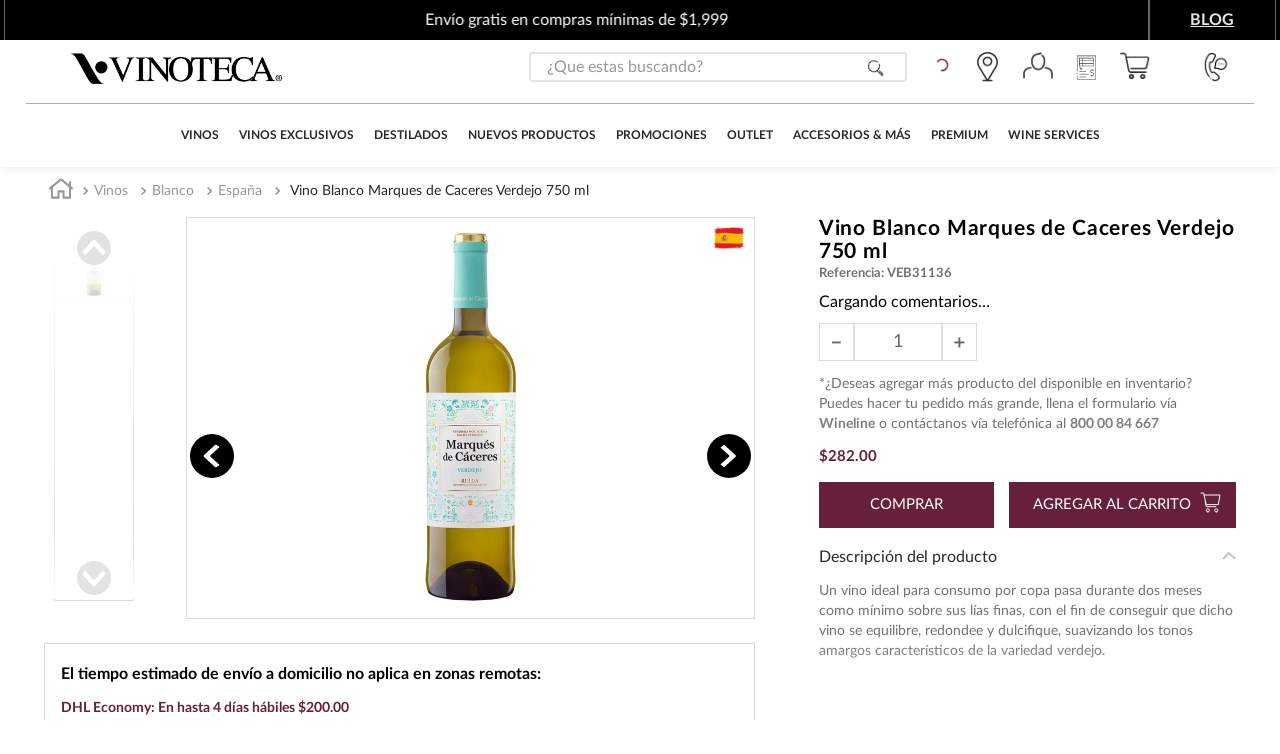

--- FILE ---
content_type: text/html; charset=utf-8
request_url: https://www.google.com/recaptcha/enterprise/anchor?ar=1&k=6LdV7CIpAAAAAPUrHXWlFArQ5hSiNQJk6Ja-vcYM&co=aHR0cHM6Ly93d3cudmlub3RlY2EuY29tOjQ0Mw..&hl=es-419&v=PoyoqOPhxBO7pBk68S4YbpHZ&size=invisible&anchor-ms=20000&execute-ms=30000&cb=1cdfjv5uy49y
body_size: 48377
content:
<!DOCTYPE HTML><html dir="ltr" lang="es-419"><head><meta http-equiv="Content-Type" content="text/html; charset=UTF-8">
<meta http-equiv="X-UA-Compatible" content="IE=edge">
<title>reCAPTCHA</title>
<style type="text/css">
/* cyrillic-ext */
@font-face {
  font-family: 'Roboto';
  font-style: normal;
  font-weight: 400;
  font-stretch: 100%;
  src: url(//fonts.gstatic.com/s/roboto/v48/KFO7CnqEu92Fr1ME7kSn66aGLdTylUAMa3GUBHMdazTgWw.woff2) format('woff2');
  unicode-range: U+0460-052F, U+1C80-1C8A, U+20B4, U+2DE0-2DFF, U+A640-A69F, U+FE2E-FE2F;
}
/* cyrillic */
@font-face {
  font-family: 'Roboto';
  font-style: normal;
  font-weight: 400;
  font-stretch: 100%;
  src: url(//fonts.gstatic.com/s/roboto/v48/KFO7CnqEu92Fr1ME7kSn66aGLdTylUAMa3iUBHMdazTgWw.woff2) format('woff2');
  unicode-range: U+0301, U+0400-045F, U+0490-0491, U+04B0-04B1, U+2116;
}
/* greek-ext */
@font-face {
  font-family: 'Roboto';
  font-style: normal;
  font-weight: 400;
  font-stretch: 100%;
  src: url(//fonts.gstatic.com/s/roboto/v48/KFO7CnqEu92Fr1ME7kSn66aGLdTylUAMa3CUBHMdazTgWw.woff2) format('woff2');
  unicode-range: U+1F00-1FFF;
}
/* greek */
@font-face {
  font-family: 'Roboto';
  font-style: normal;
  font-weight: 400;
  font-stretch: 100%;
  src: url(//fonts.gstatic.com/s/roboto/v48/KFO7CnqEu92Fr1ME7kSn66aGLdTylUAMa3-UBHMdazTgWw.woff2) format('woff2');
  unicode-range: U+0370-0377, U+037A-037F, U+0384-038A, U+038C, U+038E-03A1, U+03A3-03FF;
}
/* math */
@font-face {
  font-family: 'Roboto';
  font-style: normal;
  font-weight: 400;
  font-stretch: 100%;
  src: url(//fonts.gstatic.com/s/roboto/v48/KFO7CnqEu92Fr1ME7kSn66aGLdTylUAMawCUBHMdazTgWw.woff2) format('woff2');
  unicode-range: U+0302-0303, U+0305, U+0307-0308, U+0310, U+0312, U+0315, U+031A, U+0326-0327, U+032C, U+032F-0330, U+0332-0333, U+0338, U+033A, U+0346, U+034D, U+0391-03A1, U+03A3-03A9, U+03B1-03C9, U+03D1, U+03D5-03D6, U+03F0-03F1, U+03F4-03F5, U+2016-2017, U+2034-2038, U+203C, U+2040, U+2043, U+2047, U+2050, U+2057, U+205F, U+2070-2071, U+2074-208E, U+2090-209C, U+20D0-20DC, U+20E1, U+20E5-20EF, U+2100-2112, U+2114-2115, U+2117-2121, U+2123-214F, U+2190, U+2192, U+2194-21AE, U+21B0-21E5, U+21F1-21F2, U+21F4-2211, U+2213-2214, U+2216-22FF, U+2308-230B, U+2310, U+2319, U+231C-2321, U+2336-237A, U+237C, U+2395, U+239B-23B7, U+23D0, U+23DC-23E1, U+2474-2475, U+25AF, U+25B3, U+25B7, U+25BD, U+25C1, U+25CA, U+25CC, U+25FB, U+266D-266F, U+27C0-27FF, U+2900-2AFF, U+2B0E-2B11, U+2B30-2B4C, U+2BFE, U+3030, U+FF5B, U+FF5D, U+1D400-1D7FF, U+1EE00-1EEFF;
}
/* symbols */
@font-face {
  font-family: 'Roboto';
  font-style: normal;
  font-weight: 400;
  font-stretch: 100%;
  src: url(//fonts.gstatic.com/s/roboto/v48/KFO7CnqEu92Fr1ME7kSn66aGLdTylUAMaxKUBHMdazTgWw.woff2) format('woff2');
  unicode-range: U+0001-000C, U+000E-001F, U+007F-009F, U+20DD-20E0, U+20E2-20E4, U+2150-218F, U+2190, U+2192, U+2194-2199, U+21AF, U+21E6-21F0, U+21F3, U+2218-2219, U+2299, U+22C4-22C6, U+2300-243F, U+2440-244A, U+2460-24FF, U+25A0-27BF, U+2800-28FF, U+2921-2922, U+2981, U+29BF, U+29EB, U+2B00-2BFF, U+4DC0-4DFF, U+FFF9-FFFB, U+10140-1018E, U+10190-1019C, U+101A0, U+101D0-101FD, U+102E0-102FB, U+10E60-10E7E, U+1D2C0-1D2D3, U+1D2E0-1D37F, U+1F000-1F0FF, U+1F100-1F1AD, U+1F1E6-1F1FF, U+1F30D-1F30F, U+1F315, U+1F31C, U+1F31E, U+1F320-1F32C, U+1F336, U+1F378, U+1F37D, U+1F382, U+1F393-1F39F, U+1F3A7-1F3A8, U+1F3AC-1F3AF, U+1F3C2, U+1F3C4-1F3C6, U+1F3CA-1F3CE, U+1F3D4-1F3E0, U+1F3ED, U+1F3F1-1F3F3, U+1F3F5-1F3F7, U+1F408, U+1F415, U+1F41F, U+1F426, U+1F43F, U+1F441-1F442, U+1F444, U+1F446-1F449, U+1F44C-1F44E, U+1F453, U+1F46A, U+1F47D, U+1F4A3, U+1F4B0, U+1F4B3, U+1F4B9, U+1F4BB, U+1F4BF, U+1F4C8-1F4CB, U+1F4D6, U+1F4DA, U+1F4DF, U+1F4E3-1F4E6, U+1F4EA-1F4ED, U+1F4F7, U+1F4F9-1F4FB, U+1F4FD-1F4FE, U+1F503, U+1F507-1F50B, U+1F50D, U+1F512-1F513, U+1F53E-1F54A, U+1F54F-1F5FA, U+1F610, U+1F650-1F67F, U+1F687, U+1F68D, U+1F691, U+1F694, U+1F698, U+1F6AD, U+1F6B2, U+1F6B9-1F6BA, U+1F6BC, U+1F6C6-1F6CF, U+1F6D3-1F6D7, U+1F6E0-1F6EA, U+1F6F0-1F6F3, U+1F6F7-1F6FC, U+1F700-1F7FF, U+1F800-1F80B, U+1F810-1F847, U+1F850-1F859, U+1F860-1F887, U+1F890-1F8AD, U+1F8B0-1F8BB, U+1F8C0-1F8C1, U+1F900-1F90B, U+1F93B, U+1F946, U+1F984, U+1F996, U+1F9E9, U+1FA00-1FA6F, U+1FA70-1FA7C, U+1FA80-1FA89, U+1FA8F-1FAC6, U+1FACE-1FADC, U+1FADF-1FAE9, U+1FAF0-1FAF8, U+1FB00-1FBFF;
}
/* vietnamese */
@font-face {
  font-family: 'Roboto';
  font-style: normal;
  font-weight: 400;
  font-stretch: 100%;
  src: url(//fonts.gstatic.com/s/roboto/v48/KFO7CnqEu92Fr1ME7kSn66aGLdTylUAMa3OUBHMdazTgWw.woff2) format('woff2');
  unicode-range: U+0102-0103, U+0110-0111, U+0128-0129, U+0168-0169, U+01A0-01A1, U+01AF-01B0, U+0300-0301, U+0303-0304, U+0308-0309, U+0323, U+0329, U+1EA0-1EF9, U+20AB;
}
/* latin-ext */
@font-face {
  font-family: 'Roboto';
  font-style: normal;
  font-weight: 400;
  font-stretch: 100%;
  src: url(//fonts.gstatic.com/s/roboto/v48/KFO7CnqEu92Fr1ME7kSn66aGLdTylUAMa3KUBHMdazTgWw.woff2) format('woff2');
  unicode-range: U+0100-02BA, U+02BD-02C5, U+02C7-02CC, U+02CE-02D7, U+02DD-02FF, U+0304, U+0308, U+0329, U+1D00-1DBF, U+1E00-1E9F, U+1EF2-1EFF, U+2020, U+20A0-20AB, U+20AD-20C0, U+2113, U+2C60-2C7F, U+A720-A7FF;
}
/* latin */
@font-face {
  font-family: 'Roboto';
  font-style: normal;
  font-weight: 400;
  font-stretch: 100%;
  src: url(//fonts.gstatic.com/s/roboto/v48/KFO7CnqEu92Fr1ME7kSn66aGLdTylUAMa3yUBHMdazQ.woff2) format('woff2');
  unicode-range: U+0000-00FF, U+0131, U+0152-0153, U+02BB-02BC, U+02C6, U+02DA, U+02DC, U+0304, U+0308, U+0329, U+2000-206F, U+20AC, U+2122, U+2191, U+2193, U+2212, U+2215, U+FEFF, U+FFFD;
}
/* cyrillic-ext */
@font-face {
  font-family: 'Roboto';
  font-style: normal;
  font-weight: 500;
  font-stretch: 100%;
  src: url(//fonts.gstatic.com/s/roboto/v48/KFO7CnqEu92Fr1ME7kSn66aGLdTylUAMa3GUBHMdazTgWw.woff2) format('woff2');
  unicode-range: U+0460-052F, U+1C80-1C8A, U+20B4, U+2DE0-2DFF, U+A640-A69F, U+FE2E-FE2F;
}
/* cyrillic */
@font-face {
  font-family: 'Roboto';
  font-style: normal;
  font-weight: 500;
  font-stretch: 100%;
  src: url(//fonts.gstatic.com/s/roboto/v48/KFO7CnqEu92Fr1ME7kSn66aGLdTylUAMa3iUBHMdazTgWw.woff2) format('woff2');
  unicode-range: U+0301, U+0400-045F, U+0490-0491, U+04B0-04B1, U+2116;
}
/* greek-ext */
@font-face {
  font-family: 'Roboto';
  font-style: normal;
  font-weight: 500;
  font-stretch: 100%;
  src: url(//fonts.gstatic.com/s/roboto/v48/KFO7CnqEu92Fr1ME7kSn66aGLdTylUAMa3CUBHMdazTgWw.woff2) format('woff2');
  unicode-range: U+1F00-1FFF;
}
/* greek */
@font-face {
  font-family: 'Roboto';
  font-style: normal;
  font-weight: 500;
  font-stretch: 100%;
  src: url(//fonts.gstatic.com/s/roboto/v48/KFO7CnqEu92Fr1ME7kSn66aGLdTylUAMa3-UBHMdazTgWw.woff2) format('woff2');
  unicode-range: U+0370-0377, U+037A-037F, U+0384-038A, U+038C, U+038E-03A1, U+03A3-03FF;
}
/* math */
@font-face {
  font-family: 'Roboto';
  font-style: normal;
  font-weight: 500;
  font-stretch: 100%;
  src: url(//fonts.gstatic.com/s/roboto/v48/KFO7CnqEu92Fr1ME7kSn66aGLdTylUAMawCUBHMdazTgWw.woff2) format('woff2');
  unicode-range: U+0302-0303, U+0305, U+0307-0308, U+0310, U+0312, U+0315, U+031A, U+0326-0327, U+032C, U+032F-0330, U+0332-0333, U+0338, U+033A, U+0346, U+034D, U+0391-03A1, U+03A3-03A9, U+03B1-03C9, U+03D1, U+03D5-03D6, U+03F0-03F1, U+03F4-03F5, U+2016-2017, U+2034-2038, U+203C, U+2040, U+2043, U+2047, U+2050, U+2057, U+205F, U+2070-2071, U+2074-208E, U+2090-209C, U+20D0-20DC, U+20E1, U+20E5-20EF, U+2100-2112, U+2114-2115, U+2117-2121, U+2123-214F, U+2190, U+2192, U+2194-21AE, U+21B0-21E5, U+21F1-21F2, U+21F4-2211, U+2213-2214, U+2216-22FF, U+2308-230B, U+2310, U+2319, U+231C-2321, U+2336-237A, U+237C, U+2395, U+239B-23B7, U+23D0, U+23DC-23E1, U+2474-2475, U+25AF, U+25B3, U+25B7, U+25BD, U+25C1, U+25CA, U+25CC, U+25FB, U+266D-266F, U+27C0-27FF, U+2900-2AFF, U+2B0E-2B11, U+2B30-2B4C, U+2BFE, U+3030, U+FF5B, U+FF5D, U+1D400-1D7FF, U+1EE00-1EEFF;
}
/* symbols */
@font-face {
  font-family: 'Roboto';
  font-style: normal;
  font-weight: 500;
  font-stretch: 100%;
  src: url(//fonts.gstatic.com/s/roboto/v48/KFO7CnqEu92Fr1ME7kSn66aGLdTylUAMaxKUBHMdazTgWw.woff2) format('woff2');
  unicode-range: U+0001-000C, U+000E-001F, U+007F-009F, U+20DD-20E0, U+20E2-20E4, U+2150-218F, U+2190, U+2192, U+2194-2199, U+21AF, U+21E6-21F0, U+21F3, U+2218-2219, U+2299, U+22C4-22C6, U+2300-243F, U+2440-244A, U+2460-24FF, U+25A0-27BF, U+2800-28FF, U+2921-2922, U+2981, U+29BF, U+29EB, U+2B00-2BFF, U+4DC0-4DFF, U+FFF9-FFFB, U+10140-1018E, U+10190-1019C, U+101A0, U+101D0-101FD, U+102E0-102FB, U+10E60-10E7E, U+1D2C0-1D2D3, U+1D2E0-1D37F, U+1F000-1F0FF, U+1F100-1F1AD, U+1F1E6-1F1FF, U+1F30D-1F30F, U+1F315, U+1F31C, U+1F31E, U+1F320-1F32C, U+1F336, U+1F378, U+1F37D, U+1F382, U+1F393-1F39F, U+1F3A7-1F3A8, U+1F3AC-1F3AF, U+1F3C2, U+1F3C4-1F3C6, U+1F3CA-1F3CE, U+1F3D4-1F3E0, U+1F3ED, U+1F3F1-1F3F3, U+1F3F5-1F3F7, U+1F408, U+1F415, U+1F41F, U+1F426, U+1F43F, U+1F441-1F442, U+1F444, U+1F446-1F449, U+1F44C-1F44E, U+1F453, U+1F46A, U+1F47D, U+1F4A3, U+1F4B0, U+1F4B3, U+1F4B9, U+1F4BB, U+1F4BF, U+1F4C8-1F4CB, U+1F4D6, U+1F4DA, U+1F4DF, U+1F4E3-1F4E6, U+1F4EA-1F4ED, U+1F4F7, U+1F4F9-1F4FB, U+1F4FD-1F4FE, U+1F503, U+1F507-1F50B, U+1F50D, U+1F512-1F513, U+1F53E-1F54A, U+1F54F-1F5FA, U+1F610, U+1F650-1F67F, U+1F687, U+1F68D, U+1F691, U+1F694, U+1F698, U+1F6AD, U+1F6B2, U+1F6B9-1F6BA, U+1F6BC, U+1F6C6-1F6CF, U+1F6D3-1F6D7, U+1F6E0-1F6EA, U+1F6F0-1F6F3, U+1F6F7-1F6FC, U+1F700-1F7FF, U+1F800-1F80B, U+1F810-1F847, U+1F850-1F859, U+1F860-1F887, U+1F890-1F8AD, U+1F8B0-1F8BB, U+1F8C0-1F8C1, U+1F900-1F90B, U+1F93B, U+1F946, U+1F984, U+1F996, U+1F9E9, U+1FA00-1FA6F, U+1FA70-1FA7C, U+1FA80-1FA89, U+1FA8F-1FAC6, U+1FACE-1FADC, U+1FADF-1FAE9, U+1FAF0-1FAF8, U+1FB00-1FBFF;
}
/* vietnamese */
@font-face {
  font-family: 'Roboto';
  font-style: normal;
  font-weight: 500;
  font-stretch: 100%;
  src: url(//fonts.gstatic.com/s/roboto/v48/KFO7CnqEu92Fr1ME7kSn66aGLdTylUAMa3OUBHMdazTgWw.woff2) format('woff2');
  unicode-range: U+0102-0103, U+0110-0111, U+0128-0129, U+0168-0169, U+01A0-01A1, U+01AF-01B0, U+0300-0301, U+0303-0304, U+0308-0309, U+0323, U+0329, U+1EA0-1EF9, U+20AB;
}
/* latin-ext */
@font-face {
  font-family: 'Roboto';
  font-style: normal;
  font-weight: 500;
  font-stretch: 100%;
  src: url(//fonts.gstatic.com/s/roboto/v48/KFO7CnqEu92Fr1ME7kSn66aGLdTylUAMa3KUBHMdazTgWw.woff2) format('woff2');
  unicode-range: U+0100-02BA, U+02BD-02C5, U+02C7-02CC, U+02CE-02D7, U+02DD-02FF, U+0304, U+0308, U+0329, U+1D00-1DBF, U+1E00-1E9F, U+1EF2-1EFF, U+2020, U+20A0-20AB, U+20AD-20C0, U+2113, U+2C60-2C7F, U+A720-A7FF;
}
/* latin */
@font-face {
  font-family: 'Roboto';
  font-style: normal;
  font-weight: 500;
  font-stretch: 100%;
  src: url(//fonts.gstatic.com/s/roboto/v48/KFO7CnqEu92Fr1ME7kSn66aGLdTylUAMa3yUBHMdazQ.woff2) format('woff2');
  unicode-range: U+0000-00FF, U+0131, U+0152-0153, U+02BB-02BC, U+02C6, U+02DA, U+02DC, U+0304, U+0308, U+0329, U+2000-206F, U+20AC, U+2122, U+2191, U+2193, U+2212, U+2215, U+FEFF, U+FFFD;
}
/* cyrillic-ext */
@font-face {
  font-family: 'Roboto';
  font-style: normal;
  font-weight: 900;
  font-stretch: 100%;
  src: url(//fonts.gstatic.com/s/roboto/v48/KFO7CnqEu92Fr1ME7kSn66aGLdTylUAMa3GUBHMdazTgWw.woff2) format('woff2');
  unicode-range: U+0460-052F, U+1C80-1C8A, U+20B4, U+2DE0-2DFF, U+A640-A69F, U+FE2E-FE2F;
}
/* cyrillic */
@font-face {
  font-family: 'Roboto';
  font-style: normal;
  font-weight: 900;
  font-stretch: 100%;
  src: url(//fonts.gstatic.com/s/roboto/v48/KFO7CnqEu92Fr1ME7kSn66aGLdTylUAMa3iUBHMdazTgWw.woff2) format('woff2');
  unicode-range: U+0301, U+0400-045F, U+0490-0491, U+04B0-04B1, U+2116;
}
/* greek-ext */
@font-face {
  font-family: 'Roboto';
  font-style: normal;
  font-weight: 900;
  font-stretch: 100%;
  src: url(//fonts.gstatic.com/s/roboto/v48/KFO7CnqEu92Fr1ME7kSn66aGLdTylUAMa3CUBHMdazTgWw.woff2) format('woff2');
  unicode-range: U+1F00-1FFF;
}
/* greek */
@font-face {
  font-family: 'Roboto';
  font-style: normal;
  font-weight: 900;
  font-stretch: 100%;
  src: url(//fonts.gstatic.com/s/roboto/v48/KFO7CnqEu92Fr1ME7kSn66aGLdTylUAMa3-UBHMdazTgWw.woff2) format('woff2');
  unicode-range: U+0370-0377, U+037A-037F, U+0384-038A, U+038C, U+038E-03A1, U+03A3-03FF;
}
/* math */
@font-face {
  font-family: 'Roboto';
  font-style: normal;
  font-weight: 900;
  font-stretch: 100%;
  src: url(//fonts.gstatic.com/s/roboto/v48/KFO7CnqEu92Fr1ME7kSn66aGLdTylUAMawCUBHMdazTgWw.woff2) format('woff2');
  unicode-range: U+0302-0303, U+0305, U+0307-0308, U+0310, U+0312, U+0315, U+031A, U+0326-0327, U+032C, U+032F-0330, U+0332-0333, U+0338, U+033A, U+0346, U+034D, U+0391-03A1, U+03A3-03A9, U+03B1-03C9, U+03D1, U+03D5-03D6, U+03F0-03F1, U+03F4-03F5, U+2016-2017, U+2034-2038, U+203C, U+2040, U+2043, U+2047, U+2050, U+2057, U+205F, U+2070-2071, U+2074-208E, U+2090-209C, U+20D0-20DC, U+20E1, U+20E5-20EF, U+2100-2112, U+2114-2115, U+2117-2121, U+2123-214F, U+2190, U+2192, U+2194-21AE, U+21B0-21E5, U+21F1-21F2, U+21F4-2211, U+2213-2214, U+2216-22FF, U+2308-230B, U+2310, U+2319, U+231C-2321, U+2336-237A, U+237C, U+2395, U+239B-23B7, U+23D0, U+23DC-23E1, U+2474-2475, U+25AF, U+25B3, U+25B7, U+25BD, U+25C1, U+25CA, U+25CC, U+25FB, U+266D-266F, U+27C0-27FF, U+2900-2AFF, U+2B0E-2B11, U+2B30-2B4C, U+2BFE, U+3030, U+FF5B, U+FF5D, U+1D400-1D7FF, U+1EE00-1EEFF;
}
/* symbols */
@font-face {
  font-family: 'Roboto';
  font-style: normal;
  font-weight: 900;
  font-stretch: 100%;
  src: url(//fonts.gstatic.com/s/roboto/v48/KFO7CnqEu92Fr1ME7kSn66aGLdTylUAMaxKUBHMdazTgWw.woff2) format('woff2');
  unicode-range: U+0001-000C, U+000E-001F, U+007F-009F, U+20DD-20E0, U+20E2-20E4, U+2150-218F, U+2190, U+2192, U+2194-2199, U+21AF, U+21E6-21F0, U+21F3, U+2218-2219, U+2299, U+22C4-22C6, U+2300-243F, U+2440-244A, U+2460-24FF, U+25A0-27BF, U+2800-28FF, U+2921-2922, U+2981, U+29BF, U+29EB, U+2B00-2BFF, U+4DC0-4DFF, U+FFF9-FFFB, U+10140-1018E, U+10190-1019C, U+101A0, U+101D0-101FD, U+102E0-102FB, U+10E60-10E7E, U+1D2C0-1D2D3, U+1D2E0-1D37F, U+1F000-1F0FF, U+1F100-1F1AD, U+1F1E6-1F1FF, U+1F30D-1F30F, U+1F315, U+1F31C, U+1F31E, U+1F320-1F32C, U+1F336, U+1F378, U+1F37D, U+1F382, U+1F393-1F39F, U+1F3A7-1F3A8, U+1F3AC-1F3AF, U+1F3C2, U+1F3C4-1F3C6, U+1F3CA-1F3CE, U+1F3D4-1F3E0, U+1F3ED, U+1F3F1-1F3F3, U+1F3F5-1F3F7, U+1F408, U+1F415, U+1F41F, U+1F426, U+1F43F, U+1F441-1F442, U+1F444, U+1F446-1F449, U+1F44C-1F44E, U+1F453, U+1F46A, U+1F47D, U+1F4A3, U+1F4B0, U+1F4B3, U+1F4B9, U+1F4BB, U+1F4BF, U+1F4C8-1F4CB, U+1F4D6, U+1F4DA, U+1F4DF, U+1F4E3-1F4E6, U+1F4EA-1F4ED, U+1F4F7, U+1F4F9-1F4FB, U+1F4FD-1F4FE, U+1F503, U+1F507-1F50B, U+1F50D, U+1F512-1F513, U+1F53E-1F54A, U+1F54F-1F5FA, U+1F610, U+1F650-1F67F, U+1F687, U+1F68D, U+1F691, U+1F694, U+1F698, U+1F6AD, U+1F6B2, U+1F6B9-1F6BA, U+1F6BC, U+1F6C6-1F6CF, U+1F6D3-1F6D7, U+1F6E0-1F6EA, U+1F6F0-1F6F3, U+1F6F7-1F6FC, U+1F700-1F7FF, U+1F800-1F80B, U+1F810-1F847, U+1F850-1F859, U+1F860-1F887, U+1F890-1F8AD, U+1F8B0-1F8BB, U+1F8C0-1F8C1, U+1F900-1F90B, U+1F93B, U+1F946, U+1F984, U+1F996, U+1F9E9, U+1FA00-1FA6F, U+1FA70-1FA7C, U+1FA80-1FA89, U+1FA8F-1FAC6, U+1FACE-1FADC, U+1FADF-1FAE9, U+1FAF0-1FAF8, U+1FB00-1FBFF;
}
/* vietnamese */
@font-face {
  font-family: 'Roboto';
  font-style: normal;
  font-weight: 900;
  font-stretch: 100%;
  src: url(//fonts.gstatic.com/s/roboto/v48/KFO7CnqEu92Fr1ME7kSn66aGLdTylUAMa3OUBHMdazTgWw.woff2) format('woff2');
  unicode-range: U+0102-0103, U+0110-0111, U+0128-0129, U+0168-0169, U+01A0-01A1, U+01AF-01B0, U+0300-0301, U+0303-0304, U+0308-0309, U+0323, U+0329, U+1EA0-1EF9, U+20AB;
}
/* latin-ext */
@font-face {
  font-family: 'Roboto';
  font-style: normal;
  font-weight: 900;
  font-stretch: 100%;
  src: url(//fonts.gstatic.com/s/roboto/v48/KFO7CnqEu92Fr1ME7kSn66aGLdTylUAMa3KUBHMdazTgWw.woff2) format('woff2');
  unicode-range: U+0100-02BA, U+02BD-02C5, U+02C7-02CC, U+02CE-02D7, U+02DD-02FF, U+0304, U+0308, U+0329, U+1D00-1DBF, U+1E00-1E9F, U+1EF2-1EFF, U+2020, U+20A0-20AB, U+20AD-20C0, U+2113, U+2C60-2C7F, U+A720-A7FF;
}
/* latin */
@font-face {
  font-family: 'Roboto';
  font-style: normal;
  font-weight: 900;
  font-stretch: 100%;
  src: url(//fonts.gstatic.com/s/roboto/v48/KFO7CnqEu92Fr1ME7kSn66aGLdTylUAMa3yUBHMdazQ.woff2) format('woff2');
  unicode-range: U+0000-00FF, U+0131, U+0152-0153, U+02BB-02BC, U+02C6, U+02DA, U+02DC, U+0304, U+0308, U+0329, U+2000-206F, U+20AC, U+2122, U+2191, U+2193, U+2212, U+2215, U+FEFF, U+FFFD;
}

</style>
<link rel="stylesheet" type="text/css" href="https://www.gstatic.com/recaptcha/releases/PoyoqOPhxBO7pBk68S4YbpHZ/styles__ltr.css">
<script nonce="wW0FaxRpNtQgFYUnHJl79Q" type="text/javascript">window['__recaptcha_api'] = 'https://www.google.com/recaptcha/enterprise/';</script>
<script type="text/javascript" src="https://www.gstatic.com/recaptcha/releases/PoyoqOPhxBO7pBk68S4YbpHZ/recaptcha__es_419.js" nonce="wW0FaxRpNtQgFYUnHJl79Q">
      
    </script></head>
<body><div id="rc-anchor-alert" class="rc-anchor-alert"></div>
<input type="hidden" id="recaptcha-token" value="[base64]">
<script type="text/javascript" nonce="wW0FaxRpNtQgFYUnHJl79Q">
      recaptcha.anchor.Main.init("[\x22ainput\x22,[\x22bgdata\x22,\x22\x22,\[base64]/[base64]/[base64]/[base64]/[base64]/[base64]/KGcoTywyNTMsTy5PKSxVRyhPLEMpKTpnKE8sMjUzLEMpLE8pKSxsKSksTykpfSxieT1mdW5jdGlvbihDLE8sdSxsKXtmb3IobD0odT1SKEMpLDApO08+MDtPLS0pbD1sPDw4fFooQyk7ZyhDLHUsbCl9LFVHPWZ1bmN0aW9uKEMsTyl7Qy5pLmxlbmd0aD4xMDQ/[base64]/[base64]/[base64]/[base64]/[base64]/[base64]/[base64]\\u003d\x22,\[base64]\\u003d\\u003d\x22,\x22JsOaw5bDlDvCiEcTwo03wrxqPMOtwq7ClsOzSythLBbDnThvwqfDosKow59qd3fDgHQ8w5J8b8O/wpTCpm8Aw6tNW8OSwpw0wpo0WQBfwpYdCyMfAxfCisO1w5A4w6/CjlRpFsK6acKSwqlVDi/CuSYMw4EBBcOnwo9XBE/[base64]/Cr8KHYcOmw4hMwrtDw604Di/CqhwUexvCgDbCmcKTw7bCk2NXUsO0w43Ci8KcdMO5w7XCqmpcw6DCi0s9w5xpBcKnFUrCj0FWTMOzGsKJCsKLw4kvwosxYMO8w6/CuMOqVlbDicKTw4bClsKew7lHwqMrR00bwpXDpngJOcKBRcKfZMOjw7kHUCjCiUZZD3lTwobCm8Kuw7xkTsKPIhRsPA4accOFXAUIJsO4bcOcCncgUcKrw5LCrsOewpjCl8KuewjDoMKbworChz4iw45HwojDgBvDlHTDssO4w5XCqFQ7Q2J0wr9KLi/DoGnCkk1wOVxXOsKqfMKUwrPCom0YGw/ClcKQw4bDmibDgMKZw5zCgyJ+w5ZJXcOiFA9tVsOYfsOZw6HCvQHCmGg5J1DCs8KOFFZjSVVAw7XDmMOBK8OOw5AIw7IhBn1ebsKYSMKdw5bDoMKJF8KLwq8awpTDgzbDq8OKw6zDrFAqw4MFw6zDicKYNWIyCcOcLsKcccOBwp9yw5sxJwDDjmkuXMKrwp8/wqPDgzXCqTbDnQTCssOlwrPCjsOwayspf8O0w67DsMOnw7LCn8O0IFLCkEnDkcO7QsKdw5FfwpXCg8OPwohew7BdRzMXw7nCocOAE8OGw718wpLDmXTCiQvCtsOCw7/DvcOQWcKmwqI6wpLCj8OgwoBJwp/DuCbDmRbDsmIywpDCnmTCjShyWMKPQMOlw5Bxw7nDhsOgQcKWFlF5TsO/w6rDlMOhw47DucKVw7rCm8OiB8KWVTHCtXTDlcO9wr/CucOlw5rChsKJE8Oww70DTmlkK0DDpsOAHcOQwrxMw4Iaw6vDr8KQw7cawpTDl8KFWMOnw7Rxw6QwL8OgXTzCtW/ClU5mwrPCi8KRKQjCtHkWNkHCtcK0SMO+wr9iw4HDmsOuKg5YC8OWO1tEVsOOU1DDmCRBw6/Co1lcwpvDixrCji8VwoIqwoPDgMOSwpHCvhwmWsOgZsOLTSVxBRDDqCvCoMO2wrbDuzVEw7zDrsKLKcKdKcO4cMK1wozCqzDDvMO/w4dCw69Pw4/CtQ3CmBEOEMOGwqDCt8KjwooVSMOpwp/[base64]/[base64]/DmHDDgw7Dj1HDumlGBwFuFsK3fRDClsOUwqR6c8O0A8OPw7/ClWrChsKEasO9w541wrpsAVk6w7EWwrAzNcKqfcK3ehdjwqbCoMOFwq3Cm8OIEsOTw43DkMO7TcKoA0rDjiLDvQvChnXDsMO8wpXDh8OVw47ClR9AIR0KQMKhw7bCiAoJwrhWaFTDmD/DtMOswrbCkR3DjnjCrMKIw7vDvsKkw5DDjXsSUcO6bcKxOTHDmCnDiU7DrsOubBrCvSVJwopuw7LCicKZMXlfwowvw63CtUDDinnDqzjDnsOJZQbClVc4ElUJw4FAw6TCr8OCUjJ0w6IWZ3IkTG49NBPDm8KJwp3DnXvDr2ZqPT1WwoPDlUfDiRvCusKBD3HDosKJSD/CmMK2HR8jPxpYClBiEnXDkxh/woppwrYlHsOGX8K3wrfDnT1kCMO3ZkjCoMKiwqDCuMO7wqDDjsOfw6vDmTjDs8K5BsKVwoBaw6XCqknDrnPDjnwqw4NDZ8OrMl/DpsKXw4pgccKFRWfCkAE8w7nDg8O9YcKEwqpVLsOZwpFmeMOtw48yJ8KWFcOfTB41wpLDnijDh8OeDsKGwpHCmsOWwq1Hw7rCr0nCr8Ogw67CmHDDhcKEwoZBw73Dohxzw6N4LVrDs8K0wrLCiRU+Q8O7XsKjJDBqAWnDq8Kjw47CqsKewosEwqHDtcOaajgewp/Cm0/CqsK7wp4NOsKLwo/DusKlKh/Dh8KZR1DCiTsBwoXDuyUYw6sRwosgw7gsw5fDjcOpJMKswq18MA0wcMOJw4RqwqVOfCVvNSDDrG7ChEF0w7/DgRwtPyYnw55vw6/DqsOoBcKMw4jCt8KfGMOmK8OGwpUHwrTCoF1fw4R1wrdrNsOlw6TCgcODTVPCusKKwq1cPcOfwpLCm8KGLcOjwqFNUx7DtUQew6/[base64]/DmEjDgR91w4LCt2BmCxfDhsO5KgAhw7wnSQDDpcKkwo7DmGvDvsK4woBEw7/[base64]/[base64]/DvsOZIMOlWcO7c8ONKBTDs2p4H8KJUMOjwrvCnnp/[base64]/DvMOWwo/DgzvCoMK5K8O8VGYUH0zCjAfCsMKZfsKKNMKDQ35rUwZow682w4DCgcKRGsOCFMKGw4Z7VBJww49ydiDDrjUBblrCozrCiMKswrrDqsO/w5BAK0nDlcOXw7DCsEIzwoZlCsKEw53DhRLCrSFKCcKGw7kiY2skAcOWAsKbARPChg3CigMxw5LCnnVlw4vDkTBGw5rDjA0VVB1pPX3ClcOGMRFvVcKrcBNfwrZYM3F5R04gGnsnwrXDrsKnwoDCtk/DvwBIwpU1w4zCrgHCvsOFw5Q3AzELBsONw5zDiXFrw4LDqcKwSU7DgsOIH8KQwrEpwovDoDgwZh0TD17CvGl8KsOzwoM0w6Zqwop7wqTCqsKbw413VwwLH8K7w5V/[base64]/[base64]/CmcOtwqPCgQwHw4oiw53Co8OqIMKbw5HCoMKja8OQNgtcw4NGwpJ6wrzDlz/CpMO7KT0Nw4nDicK4USsVw5fDl8OAw58/w4PDkMOZw5jCgSlZd1rCtjkRwpHDqsKsBRbCm8KNUsK/MsOZwrPChz9Mwq3Cg24eF1nDrcOyb2xxXRVBwqdXw4FpMMOXKcKhMQFbOSTCpsOQcAwjwpJRw7RmEcKeC25vwrXDoXoTw4DCq0AHwrnCpsKBNwtAdjQvNVpGworDqsONw6FNw6zDmVDDisKbO8KFC1TDn8KbWsKhwpjCgATDtcOXQ8KWem/Cuw3DpcODKwrCggnCoMK1XcK3dExwZgV6eV/Dk8KVwooDw7YhHCk4w5zCr8KEwpLDj8KRw53CkSkGJsOKHF3DnhBcw7zCn8OZbMOcwrjDvSzDkMKOwrJYJsK7wq/Dt8OoZihNRsK1w77Cm2EqPklAw5rCkcKWw4E5IjjCocKywrrDlsOywovDmToaw4s8w7bDqxPDvMODR39XPFIbw6IZZMK/w5N/JHPDrcKLwrbDkFEtFMKVPsK5w5cPw4pGL8KZNVDDpjdMT8OGw4wDwrYVaiBEwoFMMkvCpBXChMK+w4MST8K/VhjCuMOJwpbCtVjClcOWw4PDusO5e8OhfnnCssKHwqXCoBUoOkfDhXHCmyXDtcKWLwd9dMK/B8O6CFoNBBIKw7pKaRfCpW18AmB5F8O4ZQnCr8KYwoHDjiI2JMOzczrDvSPDnsKrBkx/w4NjbHDDqHIJw5/[base64]/w4BBDsOIOUcJwpnDqMK6OlBmccObFcKywozCszjCgS01cFNTwpnCl2nDqm/Dj1JuBRdgw6DCu2nDjcKEw5AJw7ZRXHVaw6k8Q1lEbcOXw4MawpYvw7Vxw5/[base64]/[base64]/Cm8O6asKBwqbDsWLDo8KREMKkTG9ydCc4B8KZw7XCp13CvsKHMcO/w4HCpUTDg8OLw40KwpgnwqRNO8KUC3zDqMKtw6XDlcOLw64Ew7AmIC7CkHwdZsOaw63CqUfDo8OIa8O0WMKPw4glw4PDtCnDqXtDZMKDR8OjKUdiEsKtT8O/wp0eFsO2WGTDqcKew4zDpcKjMkzDiHQlUcKvKgDDkMOjwo0gw4plLxUvR8O+C8Oxw6bCqcOlwrLCncOcw7PCoXzDjcKSwqdZAh7DjlPCo8KXacOKw4TDqkpdw5PDgx0nwpXDlV7DiDEABcK+woQmw6cKw7/Cg8OSwonCmSsnIibDoMOQOXRAccOYw7A/[base64]/[base64]/DiFjCiHfDhMO2KcK9UsO3woFdWsKXY8Ktw40hwqXDrzV/wqwmJMOUwoLDv8OHRcO1S8OMQAzDoMK3AcOuwo1Pw4xcNUMwdMKowq/Ch3vDvnrDnWDDqsOUwpF8wpRcwojChEZVK0BNw7tBaS/CiAsGET7ChwzCtztgLyUhLnnCgMO+IcOhdsOUw4LCvGHDtsKXA8OMw55LZsKkT1HCvsKAYWt5b8OCPEjDusOWYibClcKVw7/Dk8OhI8KKKcOUamU7EhzDjcO2GifCg8OCw5LCnMOxdxjCjT8UBcKhNWPCucOXw6ZzNsOVw6U/[base64]/[base64]/CiFrCqSrCjcK+w5kHwpw2w49WflVRcgfCm1s2wp4Dw7lXwp3DtQ3DnjDDn8KZPnZSw5XDlMOIw6nCgC7CqcKaEMOTw7tgwpcMUhpZUsKVw6rDtMOdwoTDmMKsHcO/[base64]/Cq8O2wqHDhcKOJTFEWQ7DkC/DjcK9QXkSfMKuW8Kjw5zDm8OzO8Kfw6oQb8KSwqNcFsOIw6TDkjF5w5HDg8KHTMO4w7chwoBiwojCgMOOT8KVwoNOw4zDgsOrNlXCint0w4bCicO9ay/[base64]/fGY0w5bDqQXCgX9FawPDu8OmScKTw4gNw4FXYsKPwrnDljDDqBF/[base64]/[base64]/[base64]/Cvn1FdcOjw6EjBMK8QHPCssOIwqzCq8OnwpdIM1IkK3QRXTRRTsKkw7I/ECHCqcOUCMOow4I9ZVvDtlPClnvCscK3wojDhXc6RnYtw4JlMWnCjxVewqYfGsK6w4vDmU7CpsORw4RHwp/[base64]/Dn8OjwoBQNnDDs2AWP2EIBsOwAUJCUAHCgcKcTi1IPVlFwoLCi8OJwqvCnsO7ZFEeDMKewrIfw4Uow7nDqsO/ITDDh0JRBsOgAzjCt8K8fR7DqMOyesKrwr55wrTDoz7Dv3nCohrCq1/Ck1jDvMKrEwAMw45yw7E4F8OcScORPBt4ET7CoSXDpDnDjE7DolDDlMKHwr9Rw73CgsKQFhbDhGvClMKSDSTCkxTDiMKWw6YWJ8KfA382w53CljvDlBzDuMKNeMOfwrPCvxVBRnTCgCfCmF3ClgtTYyDCqsK1wokrwpbCucKsTCHCun98Nm7CjMK8wr/DrFDDksOWGS/Dr8OsADphw7JIw5jDncOPaU7CgsOnMw8sdMKIG1DDtTXDqcOgEUzCuh0FC8OVwo3CpMKlaMOuw77CqQpvwo5twrtHEyDChMOFCcKuwq1xNVVMHR5IBsOSJQhDXCHDnCV5WBBzwqDCtjLDiMKwwo/DncOWw74aInHCqsOGw5w1biHDkcO7cgtywoQGaTlNNMO3wovDrMKzw7MTw64DGn/CgHhXR8Kxw71hTcKUw5Ymw7Z/QsKYwoItMzkpwqZNa8Ktw4xZwpDCpMKdA2nCjsOKai0nw6sew4JCRwHCmcO5F1fDnCgWNjIQXiIUwpBgbiLDuDXDmcKCDiRHV8KzGsKuwphhVibDlnHDumQ7wrAfTkDCgsOewpLDum/[base64]/[base64]/w5HCt8OLTcOlwonCtMOlPcKzLMOSwr56w4tEwrvCiiTCp1UQwpTCsgpEwrfDrjfDvcO1I8OfO3JyMcO0JwEqwqrCkMOtw6l2acKtYGzCvjzDrTfCgsKIHjhXN8OTw6fCkyXCkMOCwq/DlU9LVn3CrMOPw6jCrcOdwrHCiihcwq7DucOwwoVNw5Y1w64wHXcBw5/DisOKKRHCvsOmB2/CkGbDnMOJEXZBwr8ywrwYw4FJw6/DuyBUw5QMPMKsw54awrbCjDRjTcOOw6LDv8OJD8OUW1pZTms7USzCksOgXMOHK8O6w6AnV8OuGMKqPcKGFcKFwq/[base64]/[base64]/[base64]/DoiXCl8OFwqbDkMOmIhdtPR7CiBLDoDUVNMKKAgXDscKvw7ROBTsbwpXChMKkfhDChHsAw5vCqjJuTMKeTcOGw7ZqwoB5Tigkw5TCuw3DmMOGJHoNIx0ufjzCiMOdSmXDuS/DmRg0VMKtwojCp8K0NUd9wrQ2wonCkxoHf3jCgB84wqtbwrM6fmUnbcOow7fCp8KPwq0jw5DDqMKQChDCu8OvwrZawp/CjUXCg8OAXDbCtsK1wrl+w7ABwpjCnMK1wpkXw47CvVzDusOHwpRpDjTCn8K3QXLDqHAwM0PCmMKwCcK3QMO+w79GXMK9w6p2RFpAJDHDsQ8pHjNFw7xBd0oaSxwHOnsdw7lqw7UBwq4bwpjCnmQyw6Yiw51zbsOpw7FDFsK/H8OYw5Frw4cIZkhnw7ZvKcKow5g5w4vCnHA9w6tIecKeRBt/wpvCrsKtW8OCwqwsLgIbLsKHLnLCjR94wpbDo8OSOTLCsBLCoMKRLsKZVsKBYsOLwpzCpXIHwqs4wp/DgXPDmMOPDsOywrTDucKpw5suwrljw4EhGmnCusK4GcKEH8OAVGHCnnzDrsOJw5/DqAI2wo1Dw7fDiMOiw6xWwr/CtMOGccO1XMK9HcOBVTfDvV99w4zDkUpMSwjDpsOvfk93IcKQNsKzwrJcU07CjsKkH8OdLwfClEXDlMKVw5jCoztMwrF+w4JWw73DrXDCmsKDME0XwoYyw7/DjsKAwozDksOgwo5aw7PDhMKhw7LCkMKYwq3DtkLCkG5UeD1iwpDCgMOcw6MSE1ECBUXDsgUrK8KTwoc9w4fDhcKJw6jDv8Ofw4ETw5RfL8O7wpY4w5JEJMOawo3CoX/[base64]/BwvCi8OfAMOjwo7CosO0M8Krw6zDuDrDhjLDq03DucKJwpTDpcKmOjQ3JUwRABbCpsKdw6PCqsKCw7vDl8KOTsOqNQk2XkMKwrJ6JMOnBgPCs8KEwrQqw6fCsE0HwoPCg8KowpTCrA/CgMOlwqnDgcOIwrxowqdOMcKLwrLDi8OmNsOtB8Kpwr7Do8OmZ1jCrgPCq1zCssOVwr1NPUpcXcOfwog7asK6wpjDlsOaTAjDvcOyecOOw7nCvsK6YMO7FDECU3bCrMOoQMKjP0NSw6DCtiYaYMOqNBNUwr/DnMOKV1HCoMKrwpBJFMKLPcOpw5cQw5VxSMKfw49GPV1fKx0pMXrCjcKoF8K7MFjCqMKzLMKEY3MCwoPDucOBR8OAfB7DtMOFw4cvD8K9w5hEw4A6cQNtNMOTFUbCoiLDosObGMOqHinCv8KuwqtiwoRtwqrDt8Obw6DDrHAfw5Qvwqg/esKbB8OaHhkKJcKlw5PCjT9oT3zDoMOxTAx/HsK2fjMUwrd2eVvDocKJA8OrQw3Cv23Cq24ONcKIwpwAdRAIOUXDs8OmHFPClsOXwqFEA8KKwqTDisO5R8OgYMKXwq3CmsKVwo/DqBBww5nDkMKXYsKTVMK0O8KBGGHCv0fDh8OgNMORNhYCwophwp3CrWbDmGsNKMKrDiTCq0IGw6AcL13Dqw3DtlvCqUPDqsOMw5LDp8OhwpHCnA7DuF/[base64]/DhlgwFsOdw407w4FMw7RzO8K2QcKiIMOBS8K0wqIEwpYLw6EpRsK/FMO6CMOSw6rClMKGwqXDkiZOw4vDtk8WAcOOWcOFfcKAUMK2EyxyBsOWw7bDqcK+wpjDhMKpPkcXXMOTAF99wq7Di8Oxwq3CnsKHCMOREgpdShQhdGRcZMOoZcK/wrzCtsKNwo4Jw5LCrMODw5tgY8ORTMOoVsOPw5oGwp3CksOowpbDv8O/w7shAFXDoHTCtMOdBiLCqcOmw7DDlWjCvGjCp8Knw55yL8OyTMO5w5bCgSbDjExnwpvDucKeT8OvwobDg8Oew75dR8OYw7zDhcOmL8KAwplWZcKucVvDsMK/w6vCtRocw7fDjMKpelnDm2bDpMKVw6tAw5sAHsK2w4l0VMOYYDPCrMKwHBnCklbDn0dnWMOAUGXDpn7CizPCoVPCmFzCjUgBZ8OcQsKWwq3Dm8K2wqXDrF7DgR/[base64]/CsMO5woIvw6DDsiLDlAbCpMOtClBbIcOaMsKWFkBPw6EzwocMw4t1wq1zwqjCvRzCnMOlHsKQw4xZw4DCt8KyS8Kjw4vDvitEaiDDhDvCgMK+D8KMNcOCfBFjw41Pw5bDrE0xwpfDv35DfsO1d03CtMOvMsObYntENMOFw5gRwqMMw4PDgFjDvS99wp4RSl/DhMOAw4fDo8KgwqwodTk+w4I3wpTDt8OVwpMjwpMbw5PCsh01wrN3w61Fw78Gw6J4w7/CmMK2EEXCv19Xw613LClgwrbCrMKUWcKwB0fCq8KHUsKfwpXDosOgF8Kqw6LChMOmwpRMw70RccKow4wjw64KHGUHXWxdFsKKeULDpsOiWsOSa8KCw4USw7U1aCY2RsO/[base64]/w5LDpMOmw78jFMKQwowPw5LDtjxbbMOeUXPCksKyVizDlUHCk3TCmcKmwoHCl8K7KhTCrsOpeA8bwrN/[base64]/Dt8Kbwr5zwoUEKCrCkkPCjDvDkHLCkR1qwq0IHxoyMGZgw60VXcOTwqHDpF/CoMOzDmfDnXLCpg/Chnx9RHoXZB8uw6h0LcK/dMOkw4cGc3DCsMOMw5rDgR3DqMOdQRh8FjfDvcKXwokVw6cVwpnDqH9WasKkHcKTc1zCmk8dwqzDuMOxwoQmwpF+X8OBw7hLw6UrwphfbcOrw67CosKNWMOwT0XCvi94wpvCrwTDo8K9wrcWEsKvwrDCgCkVMljCqxRlCh7CmEo2w7vCvcOqwq9tQiRJCMOiwq/CmsO5SMKywp1nw6sXPMO0wposE8OrLlVmMkRJw5DClMO3wpbDrcOeLUd3w7d7UMKUdFTCi2PDpcKvwpASO3U0wolTwqp3C8OFEsOjw6t7Y3x5RD7Ci8ORWcOuQsOxJcOQw4tjwrslwr/DicKDw5BLfE3DjMK3wowOM2nCuMOzwqrCtMKtw59iwrtUek3DqxDCizzCi8OZwo3CpyADMsKYw5zDvTxMIzbCkwglwqVAJsOfRxt/[base64]/ClyrClAPDiQ48Th9VwpbCpVEGBj/Dn3bDkcOsSB9EwrFlFQIacsKlU8K/JnvDpCLDrcOuwrx8wp1aMwN8wrk9wrnCmwzCvXgFJMOKOkwSwpFSZsKMMcO4w5nChzVVwpNcw4bCi0DCqkfDgMOZGmXDuybCqU5tw6pzWyvDqcKnwpI3HsOIw4zDi2zDsnLDnxlba8O/SsOPS8KRCwAlJXtuwrN3wrDCtSxwEMOew6jCs8OzwrxBccKKFcK6w6oew78fCsKawqLDhlXDlBjCmsKHYVLCusOOCsK5w7fDs08/[base64]/[base64]/ClMOkw4rDs8OFEj4LwpbCnhA2Zk9Vw5zDh8OgwrHCslwUEVbDkV/DocKHG8KdM1VTw4rCvMKRJsKQwqlnw5Qnw5nDnk7DtE85PBzDsMKFZ8Kuw7Agw5vCr1DDs1gLw6LCpHDDvsO6Pl4sOjRAZGzDlmVwwpLDrmvDkcOCw6XDrQrChcOVTMKwwqzCv8KRJMKLIxDDjwoJJsO0TmbCtMOKUcKxTMKtw6/DmcOPwokAwrHCinDCtTBfenNzU0XDvkfDocOcRsOOw6bCqsKPwrrCk8Olwph1VEcWPRp3WXcfa8Orwo/ChxfCnn4WwoJIw4/DssKww7gmw53CsMKyeRJGwpgOdsKUZyLDtsK7I8K0fgBHw4bDmRDDk8KWSicfA8OIwoDDpTAiwrrDtMORw61Xw5rCuio7OcKsUcKXPnDCkcKJWEtCwpsLfsOyB2jDu3lEwr4zwrEEwoVzbDnCnS/CpnDDsn7DumzDrsONFXlYeCY0wpjDvmAUw4/CosODwroxwqHDoMOGfmQQwrF1wrpUdcKqJWXCqVDDtcKiVFpCBlXDn8K4e3/ChnUGw6Egw6QBewgwJ0TCtcKrfHXCncK9S8K/L8OTwrgNUsKASHgGw4/Dry/DgyUAw7M/Ex0Mw5dmwoXDvn/DhjQkKExsw6fDi8KXw7MHwrcgMcOgwp8+wojCn8OCw7XDgzDDtsOVw6vDoG4VKRnCncO3w70TYsOowrpFw67CvzFWw45TTHJAN8ODwr5owo7Co8Kuw5dhc8K/LMOVbcKwM3JYw4YXw6rCusO6w5jCt2jCpUReRm5ow4TCjz9Jw6FKUcKWwqBvfMORCh8eTF4pXMKSwo/CpgcNCMK5woxdRMOwJ8KwwrHDh2cCwovCrcK7wqc0w4hLAMOkw4/ClQrCuMOMw47DpcOwRsOYcnPDni/CgCHClsKcw4DClcKiw7RmwoVtw7nDvX/CksOIwoTCvQ/DvMKSLWcGwrkGwpljCMKqw6UacMKQwrfDkDrDt2fCkwAmw5dKw47DoxDDjMORccOQwq/ClsKJw60MGxvDjxdXwoBow49vwoRow6xuJ8KyPRzCkcOSwoPCmMK+USJrwqNUAhcGw4vCpFPCqmAvSMOrImXDiE3Ck8K8wrDDvyU3w67ChMOUw5MIP8OiwoTDqjzCmQ/[base64]/[base64]/Cp8Kzwr9Xw79RwoTDk8OjGMKLJxjCm8O/[base64]/DmVzDvXdEewXDgcOrGsKMwoUXfsKxC8KNacKEwrMXUwE3XBzCkcKxw4YowqfCvcKpwoEzwoVEw51JPsOrw5Igd8KWw6IbK1bDnRhELhnCuXnCiBsuw5/DjArDhMK2w63CnycyfsKuWk8xa8OedcOqwo/CiMOzw5Itw67CmMOAem3DuGBrwozClHBUWcKWwpJYwqjClTvCgnx5TiEfw5bDtMOZw7FEwpIIw7fDiMKbNCnDpsK8wpU3wr15EcOTT1bCqsOlwpvCucOJwqzDg04Tw7fDoBw/[base64]/DoQ9WwrLCl8KxwrZPYcKAwrnDrizDusOXbR3CsMOXw6cqZGICCsKmIRBmw5dlP8OlwoLCp8ODJ8Oaw4vCk8KMwq7Cs09mwqBxw4Ujw4fCgsKnYHjCuEjCvsKqZz8hwrJpwpJcMcK/[base64]/DvsK8wprDlMKTw6bCsMKwYzfCtsKFAcKIw4oUZV9uJg/[base64]/DrsOGwp8/w4h4XMOVw4NLFsOGZMK5wobDuBccwpbDpMO5UsKVwqc2CUdLw5Aww7zCi8OEw7jCiBrCscKndjTDicKxwonDlFRIw5F9w6kxTMK3w59RwonCmwZqWg0Fw5LDh2zDoyEkwqZww7vDjcK/VcO4wqsJw5o1aMOzwr46wps2wpjCkHLCkcKGwoFSFhwyw5xpEV7Di3zDtghSIFM6wqFnHjNQwrMAfcOKXsK9w7TDh2HDo8ODwrXCgsKiw6FLWhTDtU0yw7hdDsOcwqfDpWh9CzvCn8OjGcKzIE4Wwp3Cuw7DvxRLwqlMwqPCgsO/bWpVHQ4OX8OnYcO7U8Obw73DmMOhwq5Hw6wxF1vDncO1JHFFwqTDhsKDETEVAcOlCHHConEtwowJPMO7wqlJwpdRF0J3JUk0w4kZDcKWwqvDiy0+IwvDmsKHE1/DvMO3woprJzcyFFjDjzHCo8K9w6LClMKTHMKow5IQw5DCmcKSL8OxKsOpH21ww7QUBsOdwrJjw6/[base64]/Cqzd/RcO2w6rDvMKRNsOvw7xhwqsqwovCp0Flw5ZYehROWXoLF8OBV8Owwoglw7rDrcKtwqgLF8KdwqFcLMOuwrkDGgoYwp5xw7nChsObIsOHwrDDpcOxw7/ClMOwW0YqCH/DlhBSCcO5wobDoiTDjxfDshvCusOswrgyGATDuDfDmMKRYMOiw7cpw6oqw5jCgMOdwqJPAyTCkTN/[base64]/DsRVAwpEnw7VKw7kDw7pCWSjClVQZEsOaw4LCqcOPZsKsax7DoXwFw7ggw4vCl8O2d3UHw5PDmcOvIG3DncKCwrLCtnHDq8Kqwp4VB8OOw4peZhvDk8KVwr/Dtj7CjArDscOkBl3CqcOQWTzDgMKkw4s3wr3DmS1+wpzCrlnCuh/DhcOMw7DDo2I5w7nDi8KhwqzDkFDDrcKxwqfDoMO/b8KeFw4SPMOnSVF9Hgwmw4xRw43DsxHCvyLDmMKFBTzCuiTDlMOVVcKlwrDClsKqw7dIw7bCu13CkD1pU2wRw7nDkzvDrMOiw7HCmsKKasK0w5NNNC5gwrAEOWF7IDkGH8ORNTnDp8KLLCwFwpcPw7/[base64]/DpxfChAFwKi3DnlxbC8OCES7Dm8OMwrV4SEnCkkrCjSnClsOcPMKANMKlwpbDtMOUwoQTEEkwwpTDqsO2MMO8cwA7w6JAw6fCjBoVwrjCgsKRwr/[base64]/DuloPwohkXMK/DMOBw61ZXMOceDfDgV93wrkOwpR3EARgXMK1TcKawpFpUMObW8O5TEIxw7rClgbCkMKXwpx+cTgrSUwSw57Dj8Oew7HCtsOSS0rCrmdPWcK0w4BSeMOHw6nDuBwEw5vDqcKERXwAwrJcY8KrLsKbwqUJOFTDkj1nd8O7XwzCmcKcW8KIegTCg2jDlMOkUTUlw5xCwp/[base64]/w6DCt8KpwoPDjDLCs8KEG245w7gROsK2w696BEbCkVTCmEwowpPDhAvDhnjCnMKGf8O2wr5+wqzCimfCg2PDo8KRfi/DvcOlYMKZw4TDnV5TOlfCjsO1YXbCj11Ow4DDhcKPfWLDqcOHwq04wopaO8KfKsK1JG7CrGHDlyAbw4gDR2/ChcOKw4rCscONwqPCj8ORw7ADwpRKwrjDoMK7w47CicOfwp8Iw6vDhjfCmTcnw5HDsMK0wq/Dn8OLworChcK4I1XDj8KVfWlVIMKiLcO/[base64]/[base64]/[base64]/CicOkw7bDlsKNa8OxDcOqwrPCkRTDrMK2OGvCn8O/CcOrw7rCgcObGRnDhxjDk1fCu8OvfcOlNcOiH8OlwqETOcORw73Cq8KgUwnCuA4tw7TCi1Udw5FqwojDvcOFwrMOL8OzwoTDrXzDtSTDuMKGN2NTIsOrw7jCrsK7SnBrwpHDkMKLwpdZbMObw4/DpH5qw57DoVUMw6bDnxg4wpNvDMKwwr0lw4ZtDMOgYDvCkytZXMKIwrTCjsOSw5zCjMOzw5NMZx3CpMObwpbCsy56UcO4w7NEZsKaw6sPYsKEw4TDtDE/w5tBwqfDiioYSsKVwrjCtsO1cMKcwqbDiMO5VcOSwpLDhDRTZjInaifDvMKpw6ZrK8OfBB1Qw4nDiEDDvTbDkwQJTsKZw6ZAbcK+wohuw4/DisKtanvDj8KyJFXCll/DjMOkCcKYwpHCuwUhw5XCscOZw53CgcKwwpXCiQI7JcOBf10qw53Dq8KywoDDvMKVwqbDqsOZw4Yrw4RdVcKqwqDCoRMoBnM5w4dgccKAwq7Ci8KFw7pCwrrCtcOKZ8O/[base64]/ClGUsQVdrVsOuw6jCnE9LaWjDoMK+UMOXA8OUUhoVSwAdMxPCgkDCl8KpwpbCrcKVwqwhw5nDgRzCgAHCgwzCpsOxw4nClMOfwrwxwo9/[base64]/Do8KqW8KqBQnDv8Oxwq7ChCPDqA3DosKwwr7Cq8KudMObwovCnMOac3/[base64]/DpsOUHMOVwrnCgwUxYsO9wrUewrdJw4JMw45YMVfDpWvDg8OuHMKbw6c+LMKCwpbCosOgw6EDw7EEYAQ0wqnCpcOLHhIeVUnCmsK7w70Vw6lvXVULwq/CjsKDwpfCiGLDncOpwpF2AMOfQlokBgtBw6PDuFnCk8OmQ8OKwogGw5Flw4ocVnzCpEh3JlgEf0jDgx3DssOJwrkcwoXCk8OWYMKJw4chw5fDm0TCkDrDjzN6XXFhHsKkN2wjwofCsElbBMOKw7JfGG3Dm0Riw5g/w7tvFQTDo2Esw5/DjsKHwrh3N8Kjw44KfhPDvikZCQ9SwpjCgMKTZkQWw7/DmMKzwpHCpcOXB8Kpw4HDkcKOw7Few7TCl8OSw4A0wozCm8K0w6fDkjZfw7PCrjnDgMKSLmzCoxrDvT7CpRN/[base64]/CokoCw452w6Exw6AAwp/CqWbCgysHw77CmQ3Co8OIIRp7w6UBw60zwo1RLsKywpBvOsKDwqnCmcK3d8Kkbx1Cw67CicK7AxJtBC/Cn8KvwpbCrgHDkljCkcOaOHLDv8OHw7jDrC4sdcKMwoByVVU9RcOkwoLDpS3DvVQ2woRMRMK7TDwQw7vDvMOSeXg+Ri/[base64]/DhS4/[base64]/DocO/w6ouOBdwwoVdE8OoDBHDsMO8RF9hw4DCk10SLsOzeWnDiMOQw6bClgHCqFXCoMOlwqDDukQUa8K5HGHCoE/Dn8Kuw45HwrnDvcOBwpMIFFLDoygHwrgHFcOzYlJxS8KtwqZaXMOSw6HDvcOKKVHCvMKgw6LCnRnDhcOHw5TDmMKrwpo7wrVlQV1Kw6vCvCpEaMK4w5rCl8K1d8K8w5TDlsO2wpZJVktiEcKnCsKbwoMHA8OPPsOOVMOpw4/Dt2zCp3PDvsKhwrfCmcKAwpBnY8O2wr3DiFcYXTDChCZnw4o3wokGwqfCjEjCqcOaw4LDsltwwqXCqcOvBgzClcORw7Brwq3Cphdxw5VlwrAFw65Jw7/[base64]/DsGdwVnxgUDVHIx/DnMOfw7jCtcOoZgJwDV3CrMKnJWZ9w5tISEBGw6UBfRtQMsKlw5DCtAMdR8OsLMO5U8K5woFbwrLCvh5mwp3CtcOwccKNPMKnDcOYwpEqZ2PCm2vCosKKXsOZGSrDn1MEEjwqwoghwrfDkMKpwrogUMKLwrEgw63CvAttwq/DmAnDocOfOzVewq1aLh1rw77Dl3bDoMKxJ8KVYSooYMOXwpDCnQrDncK5acKMwozCnHjDp3AAGsKxZkDCgcKtw4MywqzDuCvDpll/w6VXKTXDrMK/JsO4w4PCnxRHcRpIQcK2WsKHKB3CncKQH8OPw6hiRMK/wrx6SMK2wrwudEnDvcO4w7fCscODw58mdBl0w5rDtW4LCl7Cgzx5woxxwqHCv2xcwqhzLydmwqQfw4vCgsOjw4bDrQ41wpt5OMOTw6M5BsKyw6HCmMKDeMKEw5ANUkU2w7LDvcOnWTvDrcKVwpF3w4nDkloWwoVsd8Onw7HCmcO6ecOFARfCoA\\u003d\\u003d\x22],null,[\x22conf\x22,null,\x226LdV7CIpAAAAAPUrHXWlFArQ5hSiNQJk6Ja-vcYM\x22,0,null,null,null,1,[21,125,63,73,95,87,41,43,42,83,102,105,109,121],[1017145,739],0,null,null,null,null,0,null,0,null,700,1,null,0,\[base64]/76lBhnEnQkZnOKMAhnM8xEZ\x22,0,0,null,null,1,null,0,0,null,null,null,0],\x22https://www.vinoteca.com:443\x22,null,[3,1,1],null,null,null,1,3600,[\x22https://www.google.com/intl/es-419/policies/privacy/\x22,\x22https://www.google.com/intl/es-419/policies/terms/\x22],\x221hPAzoKp6+cCWNnxgUMNvSJYVdvarz9piLCCQ7ZtM4w\\u003d\x22,1,0,null,1,1769084098777,0,0,[204,67,243],null,[134,69],\x22RC-D56wmMRZmy-GEg\x22,null,null,null,null,null,\x220dAFcWeA6mTGPyyhbgmlyipyKKQsiS4oIYggRC-kSK7WcOD0FNmmekRBJbz6EcnFgYVoXtfIE8_6QpMObHyfvElqw3XX3cZkTVuQ\x22,1769166898906]");
    </script></body></html>

--- FILE ---
content_type: text/css
request_url: https://vinotecamx.vtexassets.com/_v/public/vtex.styles-graphql/v1/overrides/vinotecamx.resilient-theme@9.1.33$overrides.css?v=1&workspace=master
body_size: 46694
content:
@charset "UTF-8";/*!
----------------------------------------------------------------------------------------------------
* Important! - To edit this CSS, you must use the SCSS source file.

* Resilient 3.4.2
* Iván López Luna [Re]
----------------------------------------------------------------------------------------------------
*/.vicomstudio-modal-layout-0-x-container--ModalAge{background-color:rgba(102,32,57,.5);z-index:10}.vicomstudio-modal-layout-0-x-paper--ModalAge{padding:2.5rem 2.5rem 0;align-items:center;justify-content:center;overflow:hidden}.vicomstudio-modal-layout-0-x-closeButton--ModalAge{margin:0 .5rem;width:auto;padding:.75em 1em;border-radius:0;display:inline-block;font-family:Lato,sans-serif;font-size:16px;font-weight:400;line-height:1;text-align:center;background-color:transparent;transition:border-color .2s,color .2s,box-shadow .2s;border:1px solid #662039;color:#662039;box-shadow:inset 0 0 0 #662039,inset 0 0 0 #662039;background-color:initial;transition:all .2s ease}.vicomstudio-modal-layout-0-x-closeButton--ModalAge:focus,.vicomstudio-modal-layout-0-x-closeButton--ModalAge:hover{text-decoration:none}.vicomstudio-modal-layout-0-x-closeButton--ModalAge:hover{box-shadow:inset 300px 0 0 #662039,inset -300px 0 0 #662039;color:#fff}@media screen and (max-width:639px){.vicomstudio-modal-layout-0-x-closeButton--ModalAge{margin:.5rem 0}}.vicomstudio-modal-layout-0-x-container--ModalCountry{background-color:rgba(8,8,8,.5)}.vicomstudio-modal-layout-0-x-paper--ModalCountry{background-image:url(/arquivos/background-modal.jpg);background-repeat:no-repeat;background-size:cover;width:1120px;height:597px}@media screen and (max-width:639px){.vicomstudio-modal-layout-0-x-paper--ModalCountry{height:652px}}.vicomstudio-modal-layout-0-x-headerContainer--ModalCountryHeader{background-color:rgba(73,41,29,.2);position:absolute;right:0;border:0}.vicomstudio-modal-layout-0-x-modal--CookiesAdversiment{width:95%;height:min-content;inset:auto auto 10px 50%!important;z-index:999999!important;transform:translateX(-50%)}@media screen and (min-width:640px){.vicomstudio-modal-layout-0-x-modal--CookiesAdversiment{max-width:1000px}}.vicomstudio-modal-layout-0-x-container--CookiesAdversiment{z-index:5;width:auto;height:auto}.vicomstudio-modal-layout-0-x-paper--CookiesAdversiment{display:flex;align-items:center;flex-direction:row;margin:2rem 0;padding:0 4rem 1rem;top:46%}@media screen and (max-width:639px){.vicomstudio-modal-layout-0-x-paper--CookiesAdversiment{top:40%;flex-direction:column;padding:0 2rem 1rem}}.vicomstudio-modal-layout-0-x-closeButton--CookiesAdversiment{color:#fff;margin-left:1rem}@media screen and (max-width:639px){.vicomstudio-modal-layout-0-x-closeButton--CookiesAdversiment{margin-left:0}}.vicomstudio-modal-layout-0-x-triggerContainer--ModalCountry{display:flex;justify-content:center}.vicomstudio-modal-layout-0-x-triggerContainer--example-ticket-text{padding:0 6%;text-align:left}@media screen and (max-width:639px){.vicomstudio-modal-layout-0-x-triggerContainer--example-ticket-text{padding:0 3%}}.vicomstudio-modal-layout-0-x-container--example-ticket{max-width:747px;margin:auto}/*!
----------------------------------------------------------------------------------------------------
* Important! - To edit this CSS, you must use the SCSS source file.

* Resilient 3.4.2
* Iván López Luna [Re]
----------------------------------------------------------------------------------------------------
*/.vtex-flex-layout-0-x-flexRow--ProductDetailCTA .vtex-button,.vtex-flex-layout-0-x-flexRow--ProductDetailCTA .vtex-button__label{height:46px!important;min-height:auto;overflow:hidden}.vtex-flex-layout-0-x-flexRow--ProductDetailCTA .vtex-button__label{padding-top:0;padding-bottom:0}.vtex-add-to-cart-button-0-x-bg-action-primary{background-color:#6d223d!important}/*!
----------------------------------------------------------------------------------------------------
* Important! - To edit this CSS, you must use the SCSS source file.

* Resilient 3.4.2
* Iván López Luna [Re]
----------------------------------------------------------------------------------------------------
*/.vtex-breadcrumb-1-x-container{font-size:14px}.vtex-breadcrumb-1-x-link:hover{color:#662039}@media screen and (max-width:1023px){.vtex-breadcrumb-1-x-container--PLP{margin-left:5px}}.vtex-breadcrumb-1-x-homeLink--PLP{position:relative;width:40px}.vtex-breadcrumb-1-x-homeLink--PLP:after{content:"Inicio"!important;position:absolute;font-weight:400!important;font-size:11px;line-height:13px;color:#646464!important;top:-5px;left:unset!important}.vtex-breadcrumb-1-x-homeLink--PLP .vtex-breadcrumb-1-x-homeIcon{display:none}.vtex-breadcrumb-1-x-arrow--PLP:last-child .vtex-breadcrumb-1-x-link{color:#000;font-weight:600}.vtex-breadcrumb-1-x-link--PLP{position:relative;font-weight:400;font-size:11px;line-height:13px;color:#646464}.vtex-breadcrumb-1-x-link--PLP:after{content:"/";position:absolute;color:#862041;left:-5px;font-weight:600}.vtex-breadcrumb-1-x-link--PLP:hover{color:#000}.vtex-breadcrumb-1-x-caretIcon--PLP{display:none}/*!
----------------------------------------------------------------------------------------------------
* Important! - To edit this CSS, you must use the SCSS source file.

* Resilient 3.4.2
* Iván López Luna [Re]
----------------------------------------------------------------------------------------------------
*/.vtex-disclosure-layout-1-x-trigger--NewsletterPopUpTrigger{background-color:#862041;border:1px solid #fff;border-top-left-radius:5px;border-top-right-radius:5px;width:24%;position:fixed;right:15px;bottom:0}@media screen and (max-width:639px){.vtex-disclosure-layout-1-x-trigger--NewsletterPopUpTrigger{width:60%}}.vtex-disclosure-layout-1-x-trigger--NewsletterPopUpTrigger .vtex-rich-text-0-x-paragraph--NewsletterPopUpMessageTrigger-Icon{cursor:pointer;transition:transform .3s ease;background-image:url("[data-uri]");filter:invert(1);background-repeat:no-repeat;background-size:contain;background-position:50%}.vtex-disclosure-layout-1-x-trigger--NewsletterPopUpTrigger .vtex-rich-text-0-x-paragraph--NewsletterPopUpMessageTrigger-Icon:hover{transform:scale(1.1)}.vtex-disclosure-layout-1-x-trigger--NewsletterPopUpTrigger .vtex-rich-text-0-x-paragraph--NewsletterPopUpMessageTrigger-Icon:after{display:none}.vtex-disclosure-layout-1-x-content--NewsletterPopUpContent--visible{width:30%;position:fixed;right:15px;bottom:4rem}@media screen and (max-width:639px){.vtex-disclosure-layout-1-x-content--NewsletterPopUpContent--visible{width:80%}}.vtex-disclosure-layout-1-x-trigger--NewsletterPopUpTrigger--visible{width:30%;border-top-left-radius:0;border-top-right-radius:0;bottom:0}@media screen and (max-width:639px){.vtex-disclosure-layout-1-x-trigger--NewsletterPopUpTrigger--visible{width:80%}}.vtex-disclosure-layout-1-x-trigger--NewsletterPopUpTrigger--visible .vtex-rich-text-0-x-paragraph--NewsletterPopUpMessageTrigger-Icon{transition:transform .3s ease;background-image:unset;padding:0}.vtex-disclosure-layout-1-x-trigger--NewsletterPopUpTrigger--visible .vtex-rich-text-0-x-paragraph--NewsletterPopUpMessageTrigger-Icon:after{content:"";display:block;cursor:pointer;transform:scale(1.1);background-image:url("[data-uri]");background-position:50%;background-repeat:no-repeat;background-size:contain;width:30px;height:30px}.vtex-disclosure-layout-1-x-trigger--NewsletterPopUpTrigger--visible .vtex-rich-text-0-x-paragraph--NewsletterPopUpMessageTrigger-Icon:after:hover{transform:scale(1.1)}.vtex-disclosure-layout-1-x-trigger--Description{position:relative;background-color:transparent;border:none;padding:0}.vtex-disclosure-layout-1-x-trigger--Description:after{content:"";position:absolute;top:18px;right:0;width:14px;height:9px;background-position:50%;background-repeat:no-repeat;background-size:contain;background-image:url("[data-uri]");transition:all .3s ease}.vtex-disclosure-layout-1-x-trigger--Description--hidden:after{transform:rotate(180deg)}.vtex-disclosure-layout-1-x-trigger--ModalAlert{background-color:inherit;border:none;cursor:pointer}.vtex-disclosure-layout-1-x-trigger--LandingFaqs{background-color:transparent;border:none;border-bottom:2px solid #521e42}.vtex-disclosure-layout-1-x-trigger--LandingFaqs:hover{background-color:#521e42}.vtex-disclosure-layout-1-x-trigger--LandingFaqs:hover .vtex-rich-text-0-x-paragraph--Landing-Faqs{color:#fff}.vtex-disclosure-layout-1-x-trigger--CardsBeneficsLevels{display:flex;justify-content:space-between;width:100%;background-color:transparent;cursor:pointer;border:none;border-bottom:1px solid #521e42}.vtex-disclosure-layout-1-x-trigger--CardsBeneficsLevels-01{background-color:rgba(15,153,242,.7);border:none;border-radius:10px}.vtex-disclosure-layout-1-x-trigger--CardsBeneficsLevels-02{background-color:rgba(255,191,0,.6);border:none;border-radius:10px}.vtex-disclosure-layout-1-x-trigger--CardsBeneficsLevels-03{background-color:#d9d7d5;border:none;border-radius:10px}/*!
----------------------------------------------------------------------------------------------------
* Important! - To edit this CSS, you must use the SCSS source file.

* Resilient 3.4.2
* Iván López Luna [Re]
----------------------------------------------------------------------------------------------------
*/.vtex-flex-layout-0-x-flexRowContent--PLP-Title--mobile{align-items:center}.vtex-flex-layout-0-x-flexRow--AddToCartButtonContainer{overflow:hidden}.vtex-flex-layout-0-x-flexRow--AddToCartButtonContainer .vtex-rich-text-0-x-container--QuickViewTrigger{transform:translateY(90px);opacity:0;transition-property:transform,opacity;transition-duration:.3s;transition-timing-function:ease}.vtex-product-summary-2-x-containerNormal:hover .vtex-flex-layout-0-x-flexRow--AddToCartButtonContainer .vtex-rich-text-0-x-container--QuickViewTrigger{transform:translateY(0);opacity:1}@media screen and (max-width:1023px){.vtex-flex-layout-0-x-flexRow--AddToCartButtonContainer .vtex-rich-text-0-x-container--QuickViewTrigger{transform:translateY(0);opacity:1}}@media screen and (max-width:1023px){.vtex-flex-layout-0-x-flexColChild--MinicartItem-QuantityAndRemoveContainer{width:100%;display:flex;justify-content:flex-end}}.vtex-flex-layout-0-x-flexRow--CatalogContent{background-color:#f1eff0;padding:6rem 0 3rem;margin-bottom:4rem}@media screen and (max-width:1023px){.vtex-flex-layout-0-x-flexRow--CatalogContent{padding:1rem 0 3rem}}@media screen and (max-width:1023px){.vtex-flex-layout-0-x-flexRowContent--CatalogContent{display:flex;flex-direction:column;gap:3.5rem}}.vtex-flex-layout-0-x-flexRowContent--FlagsAndPrice{align-items:center}.vtex-flex-layout-0-x-flexRowContent--PDP-SpecificationsGroup{font-size:.85rem}.vtex-flex-layout-0-x-flexRowContent--CustomTemplateVideoContainer{width:690px;height:388px;position:relative;top:-30px;padding:.75rem;background-color:#fff;box-shadow:0 3px 9px 0 rgba(61,62,64,.2)}@media screen and (max-width:1023px){.vtex-flex-layout-0-x-flexRowContent--CustomTemplateVideoContainer{width:85vw}}@media screen and (max-width:639px){.vtex-flex-layout-0-x-flexRowContent--CustomTemplateVideoContainer{top:-20px;width:95vw;max-height:280px;display:flex}}.vtex-flex-layout-0-x-flexRow--BannerAndVideoContainer,.vtex-flex-layout-0-x-flexRow--SearchCustomTemplateContainer{background-color:#f3f3f3}@media screen and (max-width:639px){.vtex-flex-layout-0-x-flexRow--ProductRatingSummaryContainer{padding-left:4%;margin-top:0;position:relative;top:-8px}}@media screen and (max-width:639px){.vtex-flex-layout-0-x-flexRowContent--ProductRatingSummaryContainer{margin-top:0}}@media screen and (min-width:480px){.vtex-flex-layout-0-x-flexRowContent--ProductRatingSummaryContainer{padding-top:8px}}.vtex-flex-layout-0-x-flexRowContent--ModalAgeButtons{display:flex;justify-content:center;align-items:center}@media screen and (max-width:639px){.vtex-flex-layout-0-x-flexRowContent--ModalAgeButtons{flex-direction:column}}.vtex-flex-layout-0-x-flexRow--ModalAdverstingMessage{background-color:#000;width:109%}@media screen and (max-width:1023px){.vtex-flex-layout-0-x-flexRow--ModalAdverstingMessage{width:115%}}@media screen and (max-width:639px){.vtex-flex-layout-0-x-flexRow--ModalAdverstingMessage{width:130%}}@media screen and (max-width:479px){.vtex-flex-layout-0-x-flexRow--ModalAdverstingMessage{width:136%}}@media screen and (max-width:359px){.vtex-flex-layout-0-x-flexRow--ModalAdverstingMessage{width:147%}}.vtex-flex-layout-0-x-flexRow--ModalAdverstingMessage .vtex-flex-layout-0-x-flexRowContent--ModalAdverstingMessage{display:flex;justify-content:center}.vtex-flex-layout-0-x-flexRowContent--TopBannerCountrys .vtex-flex-layout-0-x-stretchChildrenWidth{width:100%}.vtex-flex-layout-0-x-flexRowContent--SliderLibano .vtex-slider-layout-0-x-slide--ProductsSlider{justify-content:center}.vtex-flex-layout-0-x-flexRowContent--SliderLibano .vtex-slider-layout-0-x-slideChildrenContainer--ProductsSlider{width:23%}@media screen and (max-width:639px){.vtex-flex-layout-0-x-flexRowContent--SliderLibano .vtex-slider-layout-0-x-slideChildrenContainer--ProductsSlider{width:100%}}.vtex-flex-layout-0-x-flexRow--SliderNuevaZelanda .vtex-slider-layout-0-x-slide--ProductsSlider{justify-content:center}.vtex-flex-layout-0-x-flexRow--SliderNuevaZelanda .vtex-slider-layout-0-x-slideChildrenContainer--ProductsSlider{width:74%}@media screen and (max-width:639px){.vtex-flex-layout-0-x-flexRow--SliderNuevaZelanda .vtex-slider-layout-0-x-slideChildrenContainer--ProductsSlider{width:100%}}.vtex-flex-layout-0-x-flexRow--VinoClub-Banner{margin-top:1rem}.vtex-flex-layout-0-x-flexRow--VinoClub-Banner .vtex-flex-layout-0-x-stretchChildrenWidth{width:100%!important}.vtex-flex-layout-0-x-flexRowContent--VinoClub-Banner{display:flex;flex-wrap:wrap}.vtex-flex-layout-0-x-flexRowContent--form-VinoClub{padding:0 10rem}@media screen and (max-width:639px){.vtex-flex-layout-0-x-flexRowContent--form-VinoClub{padding:0 2rem}}.vtex-flex-layout-0-x-flexRowContent--form-VinoClub .vtex-flex-layout-0-x-flexCol--VinoClub-Form{gap:.5rem}.vtex-flex-layout-0-x-flexRowContent--form-VinoClub .vtex-flex-layout-0-x-flexCol--VinoClub-Form .vtex-store-form-0-x-formSubmitButton{text-align:center}.vtex-flex-layout-0-x-flexRowContent--PreHotSaleBanner{display:flex;flex-wrap:wrap}.vtex-flex-layout-0-x-flexRowContent--PreHotSaleBanner .vtex-flex-layout-0-x-stretchChildrenWidth{width:100%!important}.vtex-flex-layout-0-x-flexRow--form-PreHotSale{padding:2% 25%}@media screen and (max-width:639px){.vtex-flex-layout-0-x-flexRow--form-PreHotSale{padding:2% 10%}}.vtex-flex-layout-0-x-flexRow--form-PreHotSale .vtex-flex-layout-0-x-flexCol--PreHotSale-Form{gap:15px}.vtex-flex-layout-0-x-flexRow--form-PreHotSale .vtex-flex-layout-0-x-flexCol--PreHotSale-Form .vtex-store-form-0-x-formSubmitContainer{display:flex;justify-content:center}.vtex-flex-layout-0-x-flexRow--NewsletterPopUpContainer{background-color:#662039;padding:30px;border-top-left-radius:5px;border-top-right-radius:5px;border:1px solid #fff}.vtex-flex-layout-0-x-flexColChild--form-NewsletterPopUp .vtex-input__label{font-size:0}.vtex-flex-layout-0-x-flexColChild--form-NewsletterPopUp .vtex-styleguide-9-x-input{background-color:transparent;color:#fff}.vtex-flex-layout-0-x-flexColChild--form-NewsletterPopUp .vtex-checkbox__inner-container{border-radius:50px}.vtex-flex-layout-0-x-flexColChild--form-NewsletterPopUp .vtex-checkbox__line-container{display:flex;align-items:center;margin-top:1rem}.vtex-flex-layout-0-x-flexColChild--form-NewsletterPopUp .vtex-checkbox__label{color:#fff;font-size:12px;white-space:break-spaces}@media screen and (max-width:479px){.vtex-flex-layout-0-x-flexColChild--form-NewsletterPopUp .vtex-checkbox__label{white-space:break-spaces}}.vtex-flex-layout-0-x-flexColChild--form-NewsletterPopUp .vtex-button{border:1px solid #fff}.vtex-flex-layout-0-x-flexColChild--form-NewsletterPopUp .vtex-button:hover{background-color:#862041}.vtex-flex-layout-0-x-flexColChild--form-NewsletterPopUp .vtex-store-form-0-x-formSubmitButton{text-align:center;margin-top:1rem}.vtex-flex-layout-0-x-flexRowContent--form-Preventa{padding:0 10rem}@media screen and (max-width:639px){.vtex-flex-layout-0-x-flexRowContent--form-Preventa{padding:0 2rem}}.vtex-flex-layout-0-x-flexRowContent--form-Preventa .vtex-flex-layout-0-x-flexCol--Preventa-Form{gap:.5rem}.vtex-flex-layout-0-x-flexRowContent--form-Preventa .vtex-flex-layout-0-x-flexCol--Preventa-Form .vtex-store-form-0-x-formSubmitButton{text-align:center}.vtex-flex-layout-0-x-flexRow--Preventa-Banner{margin-top:1rem}.vtex-flex-layout-0-x-flexRow--Preventa-Banner .vtex-flex-layout-0-x-stretchChildrenWidth{width:100%!important}.vtex-flex-layout-0-x-flexRowContent--Preventa-Banner{display:flex;flex-wrap:wrap}.vtex-flex-layout-0-x-flexRow--ScrollDownIconContainer{display:block;position:fixed;width:70px;height:70px;left:10px;background-image:url("[data-uri]");background-repeat:no-repeat;background-size:contain;bottom:10px;z-index:1}@media screen and (max-width:767px){.vtex-flex-layout-0-x-flexRow--ScrollDownIconContainer{display:none}}.vtex-flex-layout-0-x-flexRow--WhiteSpace{width:100%;height:.5rem;background-color:#fff}@media screen and (min-width:640px){.vtex-flex-layout-0-x-flexCol--SiteFooterInformationLeft{flex-direction:row}}.vtex-flex-layout-0-x-flexRow--NotFoundCustom{margin:25px 0}.vtex-flex-layout-0-x-flexCol--NotFoundContent{display:grid;place-items:center;border-left:1px solid #707070}@media screen and (max-width:1023px){.vtex-flex-layout-0-x-flexCol--NotFoundContent{border-left:0}}.vtex-flex-layout-0-x-flexCol--NotFoundImage{display:grid;place-items:center}.vtex-flex-layout-0-x-flexCol--NotFoundSearch .vtex-store-components-3-x-searchBarContainer{max-width:350px!important;margin:auto}@media screen and (max-width:1023px){.vtex-flex-layout-0-x-flexCol--NotFoundSearch .vtex-store-components-3-x-searchBarContainer{display:none}}.vtex-flex-layout-0-x-flexColChild--NotFoundContent{width:100%}.vtex-flex-layout-0-x-flexRowContent--SectionCards{margin-top:.5rem;margin-bottom:1.5rem}.vtex-flex-layout-0-x-flexRowContent--TopBar{justify-content:flex-end;display:flex}.vtex-flex-layout-0-x-flexRow--TopBar .vtex-store-components-3-x-container{margin-right:0;margin-left:0;max-width:unset}.vtex-flex-layout-0-x-flexCol--TopBar-Blog{border-right:1px solid #666;border-left:1px solid #666}.vtex-flex-layout-0-x-flexColChild--TopBar-Blog{justify-content:center;align-items:center;display:flex}.vtex-flex-layout-0-x-flexRowContent--FacturacionRow{display:block}.vtex-flex-layout-0-x-flexRowContent--FacturacionRow .vtex-flex-layout-0-x-stretchChildrenWidth{margin:auto;width:70%!important}@media screen and (max-width:1023px){.vtex-flex-layout-0-x-flexRowContent--FacturacionRow .vtex-flex-layout-0-x-stretchChildrenWidth{width:100%!important}}.vtex-flex-layout-0-x-flexColChild--FormFields{padding-bottom:1rem}.vtex-flex-layout-0-x-flexColChild--FormFields .vtex-input__label{margin-bottom:0}.vtex-flex-layout-0-x-flexColChild--FormFields .vtex-store-form-0-x-formSubmitContainer{text-align:right}.vtex-flex-layout-0-x-flexRow--TopBannerFac .vtex-store-components-3-x-container{max-width:100%;padding:0}.vtex-flex-layout-0-x-flexRowContent--TopBannerFac{margin:0}.vtex-flex-layout-0-x-flexRow--maridaje-emociones{background-image:url(https://vinotecamx.vteximg.com.br/arquivos/bg-maridaje.png)}.vtex-flex-layout-0-x-flexRowContent--AddToCartButtonContainer{overflow:hidden}.vtex-flex-layout-0-x-flexRowContent--AddToCartButtonContainer .vtex-flex-layout-0-x-stretchChildrenWidth .vtex-button{transform:translateY(90px);opacity:0;transition-property:transform,opacity;transition-duration:.3s;transition-timing-function:ease}.vtex-product-summary-2-x-containerNormal:hover .vtex-flex-layout-0-x-flexRowContent--AddToCartButtonContainer .vtex-flex-layout-0-x-stretchChildrenWidth .vtex-button{transform:translateY(0);opacity:1}@media screen and (max-width:1023px){.vtex-flex-layout-0-x-flexRowContent--AddToCartButtonContainer .vtex-flex-layout-0-x-stretchChildrenWidth .vtex-button{transform:translateY(0);opacity:1}}@media screen and (min-width:1920px){.vtex-flex-layout-0-x-flexRowContent--TextAndVideoContainer .vtex-flex-layout-0-x-stretchChildrenWidth{width:50%!important}.vtex-flex-layout-0-x-flexRowContent--TextAndVideoContainer .vtex-flex-layout-0-x-flexRowContent--CustomTemplateVideoContainerV2 .vtex-flex-layout-0-x-stretchChildrenWidth{width:100%!important}}@media screen and (max-width:1279px){.vtex-flex-layout-0-x-flexRowContent--TextAndVideoContainer{display:flex;flex-direction:column;align-items:center}.vtex-flex-layout-0-x-flexRowContent--TextAndVideoContainer .vtex-flex-layout-0-x-flexRow--CustomTemplateVideoContainerV2{display:flex;justify-content:center}.vtex-flex-layout-0-x-flexRowContent--TextAndVideoContainer .vtex-flex-layout-0-x-flexRow--CustomTemplateVideoContainerV2 .vtex-flex-layout-0-x-flexRowContent--CustomTemplateVideoContainerV2{top:0;right:0}}.vtex-flex-layout-0-x-flexRow--micro-VideoPrincipal{justify-content:center;display:flex}.vtex-flex-layout-0-x-flexRowContent--micro-VideoPrincipal{top:-40px!important}@media screen and (max-width:639px){.vtex-flex-layout-0-x-flexRowContent--micro-VideoPrincipal{top:0!important}}.vtex-flex-layout-0-x-flexRowContent--Micro-PrincipalBanner{margin:0!important}.vtex-flex-layout-0-x-flexRowContent--micro-VideoPrincipal{width:600px;height:280px;position:relative;top:-30px;padding:.75rem;background-color:#fff;box-shadow:0 3px 9px 0 rgba(61,62,64,.2)}@media screen and (max-width:1023px){.vtex-flex-layout-0-x-flexRowContent--micro-VideoPrincipal{width:85vw}}@media screen and (max-width:639px){.vtex-flex-layout-0-x-flexRowContent--micro-VideoPrincipal{top:-20px;width:95vw;max-height:280px;display:flex}}.vtex-flex-layout-0-x-flexRowContent--LP-CustomPLP-Video{top:-40px;width:700px;height:auto}@media screen and (max-width:1023px){.vtex-flex-layout-0-x-flexRowContent--LP-CustomPLP-Video{width:85vw}}@media screen and (max-width:639px){.vtex-flex-layout-0-x-flexRowContent--LP-CustomPLP-Video{width:95vw;max-height:280px}}.vtex-flex-layout-0-x-flexRowContent--LP-CustomPLP-Video .vtex-store-video-1-x-videoContainer--CustomTemplate{width:690px;height:388px;padding:0 .7rem}@media screen and (max-width:1023px){.vtex-flex-layout-0-x-flexRowContent--LP-CustomPLP-Video .vtex-store-video-1-x-videoContainer--CustomTemplate{width:85vw}}@media screen and (max-width:639px){.vtex-flex-layout-0-x-flexRowContent--LP-CustomPLP-Video .vtex-store-video-1-x-videoContainer--CustomTemplate{width:95vw;max-height:250px}}.vtex-flex-layout-0-x-flexRowContent--DualBannerV2 .vtex-flex-layout-0-x-stretchChildrenWidth{padding:0 .5rem}@media screen and (max-width:639px){.vtex-flex-layout-0-x-flexRow--PLPCustom-TabLayout{margin-top:7rem}.vtex-flex-layout-0-x-flexRowContent--LinksContent{display:flex;flex-direction:column;gap:1rem}}.vtex-flex-layout-0-x-flexRow--ProductsSlider--Spaces{padding-top:2rem}.vtex-flex-layout-0-x-flexRow--CardsGrid--Desktop .vtex-store-components-3-x-container{min-height:580px}@media screen and (max-width:639px){.vtex-flex-layout-0-x-flexRow--CardsGrid--Desktop .vtex-store-components-3-x-container{min-height:500px}}.vtex-flex-layout-0-x-flexRowContent--DualBanner{min-height:190px}@media screen and (max-width:639px){.vtex-flex-layout-0-x-flexRowContent--DualBanner{margin-top:0}}.vtex-flex-layout-0-x-flexCol--Footer-Logo-Image{justify-content:center}.vtex-flex-layout-0-x-flexColChild--Footer-Logo-Image{justify-content:center;display:flex}.vtex-flex-layout-0-x-flexRowContent--VC-SocialNetworks{padding-top:0}@media screen and (max-width:639px){.vtex-flex-layout-0-x-flexRowContent--VC-SocialNetworks{display:flex;padding:20px 0}}.vtex-flex-layout-0-x-flexRowContent--VC-SocialNetworks .vtex-flex-layout-0-x-stretchChildrenWidth{width:100%!important}.vtex-flex-layout-0-x-flexRow--VinoClubContact-Text{border-bottom:1px solid #eee;padding-bottom:1rem}.vtex-flex-layout-0-x-flexRow--VinoClub-Description{width:80%;margin:auto}.vtex-flex-layout-0-x-flexColChild--form-contact-vc{margin-top:6px;margin-bottom:6px}.vtex-flex-layout-0-x-flexColChild--form-contact-vc .vtex-dropdown__label,.vtex-flex-layout-0-x-flexColChild--form-contact-vc .vtex-input__label,.vtex-flex-layout-0-x-flexColChild--form-contact-vc .vtex-textarea__label{display:none}.vtex-flex-layout-0-x-flexColChild--form-contact-vc .vtex-dropdown__container,.vtex-flex-layout-0-x-flexColChild--form-contact-vc .vtex-input-prefix__group,.vtex-flex-layout-0-x-flexColChild--form-contact-vc .vtex-textarea__input{border:1px solid #666;border-radius:2px;font-size:12px}.vtex-flex-layout-0-x-flexColChild--form-contact-vc .vtex-dropdown__container:hover,.vtex-flex-layout-0-x-flexColChild--form-contact-vc .vtex-input-prefix__group:hover,.vtex-flex-layout-0-x-flexColChild--form-contact-vc .vtex-textarea__input:hover{border-color:#000}@media screen and (max-width:639px){.vtex-flex-layout-0-x-flexRowContent--NewsletterVinoclub{padding-bottom:0}}/*!
----------------------------------------------------------------------------------------------------
* Important! - To edit this CSS, you must use the SCSS source file.

* Resilient 3.4.2
* Iván López Luna [Re]
----------------------------------------------------------------------------------------------------
*/.vtex-my-orders-app-3-x-cancelBtn{display:none!important}.vtex-my-orders-app-3-x-detailsBtn{color:#fff}.vtex-login-2-x-container{margin-left:0;margin-right:.5rem}@media screen and (min-width:640px){.vtex-login-2-x-container{margin-left:1.25rem;margin-right:1.35rem}}@media screen and (min-width:1024px){.vtex-login-2-x-container{margin-left:0;margin-right:0}}.vtex-login-2-x-container .vtex-button{min-height:auto;border-width:0}.vtex-login-2-x-container .vtex-button:focus,.vtex-login-2-x-container .vtex-button:hover{background-color:transparent}.vtex-login-2-x-container .vtex-button__label{padding:0!important}.vtex-login-2-x-container .vtex-button__label :first-child{color:#662039;font-weight:700}.vtex-login-2-x-container .nr2{margin-left:0;margin-right:0}.vtex-login-2-x-container .mr3{margin-left:0;margin-right:0;padding:0!important;content:"";background-image:url(https://vinotecamx.vteximg.com.br/arquivos/vnt-user-v3.png?v=03042024);width:25px;height:25px;background-size:contain;background-repeat:no-repeat}@media screen and (min-width:640px){.vtex-login-2-x-container .mr3{width:30px;height:30px}}.vtex-store-icons-0-x-profileIcon--GeneralLogin-TriggerIcon{opacity:0}@media screen and (max-width:1279px){.vtex-login-2-x-profile{max-width:100px}}.vtex-login-2-x-label{display:none;text-transform:none}.vtex-store-header-2-x-headerRowContainer--BottomBar--Vinoclub .vtex-login-2-x-label{display:block;padding:.75rem .5rem;background-color:#00c397;border-radius:10px;transition:color .2s ease-in-out}.vtex-store-header-2-x-headerRowContainer--BottomBar--Vinoclub .vtex-login-2-x-label:hover{color:#fff}.vtex-store-icons-0-x-profileIcon--GeneralLogin-TriggerIcon{color:#292929}.vtex-styleguide-9-x-input{font-family:Lato,sans-serif}.vtex-search-result-3-x-orderByButton.b--transparent .vtex-search-result-3-x-filterPopupArrowIcon:after{transform:rotate(0deg)!important}.vtex-search-result-3-x-orderByOptionsContainer.db{max-height:600px}@media screen and (min-width:1440px){.vtex-flex-layout-0-x-flexRowContent--resultsDesktop>.vtex-flex-layout-0-x-stretchChildrenWidth:first-child{width:20%!important}}.vtex-checkbox__line-container label.vtex-checkbox__label{text-transform:lowercase}.vtex-checkbox__line-container label.vtex-checkbox__label:first-letter{text-transform:uppercase}#zendesk-fake-btn:disabled{display:none!important}.vtex-false--sla-channel-pickup .vicomstudio-store-components-1-x-shippingTable{display:none}.vtex-flex-layout-0-x-flexRowContent--HeaderIcons .vtex-flex-layout-0-x-stretchChildrenWidth:first-child{width:100%!important}.vtex-flex-layout-0-x-flexRowContent--HeaderIcons .vtex-flex-layout-0-x-stretchChildrenWidth:nth-child(2),.vtex-flex-layout-0-x-flexRowContent--HeaderIcons .vtex-flex-layout-0-x-stretchChildrenWidth:nth-child(3),.vtex-flex-layout-0-x-flexRowContent--HeaderIcons .vtex-flex-layout-0-x-stretchChildrenWidth:nth-child(4),.vtex-flex-layout-0-x-flexRowContent--HeaderIcons .vtex-flex-layout-0-x-stretchChildrenWidth:nth-child(5){width:auto!important}.vtex-iframe-0-x-container--video-maridaje iframe{width:64%;height:400px}@media screen and (max-width:1023px){.vtex-iframe-0-x-container--video-maridaje iframe{width:100%;height:270px}}@media screen and (min-width:1440px){.vtex-iframe-0-x-container--video-maridaje iframe{width:50%;height:429px}}.vtex-flex-layout-0-x-flexColChild--FormFields:nth-child(6) .vtex-dropdown{width:100%;margin:auto}.vtex-menu-2-x-styledLinkContent--MenuItemL1M--Logos--servicio:before{content:url(https://vinotecamx.vteximg.com.br/arquivos/vtn-phone-16.png);margin-left:7px;margin-right:10px}.vtex-flex-layout-0-x-flexColChild--FormFields .vtex-radioGroup .vtex-radioGroup__fieldset .vtex-radioGroup__legend{padding-bottom:2%!important}.vtex-flex-layout-0-x-flexColChild--FormFields .vtex-radioGroup .vtex-radioGroup__fieldset .vtex-radioGroup__radioLabel .vtex-radioGroup__radioContainer .vtex-radio .vtex-radio__label{font-size:14px!important}.vtex-flex-layout-0-x-flexColChild--highlight-ECollection-PDP .vtex-product-highlights-2-x-productHighlightText[data-highlight-type=collection][data-highlight-name="Ecollection Biodinámico"],.vtex-flex-layout-0-x-flexColChild--highlight-ECollection-PDP .vtex-product-highlights-2-x-productHighlightText[data-highlight-type=collection][data-highlight-name="Ecollection Natural"],.vtex-flex-layout-0-x-flexColChild--highlight-ECollection-PDP .vtex-product-highlights-2-x-productHighlightText[data-highlight-type=collection][data-highlight-name="Ecollection Orgánico"],.vtex-flex-layout-0-x-flexColChild--highlight-ECollection-PDP .vtex-product-highlights-2-x-productHighlightText[data-highlight-type=collection][data-highlight-name="Ecollection Sustentable"]{width:100px;height:80px}@media screen and (max-width:1023px){.vtex-flex-layout-0-x-flexColChild--highlight-ECollection-PDP .vtex-product-highlights-2-x-productHighlightText[data-highlight-type=collection][data-highlight-name="Ecollection Biodinámico"],.vtex-flex-layout-0-x-flexColChild--highlight-ECollection-PDP .vtex-product-highlights-2-x-productHighlightText[data-highlight-type=collection][data-highlight-name="Ecollection Natural"],.vtex-flex-layout-0-x-flexColChild--highlight-ECollection-PDP .vtex-product-highlights-2-x-productHighlightText[data-highlight-type=collection][data-highlight-name="Ecollection Orgánico"],.vtex-flex-layout-0-x-flexColChild--highlight-ECollection-PDP .vtex-product-highlights-2-x-productHighlightText[data-highlight-type=collection][data-highlight-name="Ecollection Sustentable"]{width:80px}}.vtex-flex-layout-0-x-flexRow--ModalAlert-OrderPlaced:has(.vtex-disclosure-layout-1-x-content--ModalAlert--visible){display:none!important}.vtex-store-header-2-x-headerRowBackground--MiddleBar:has(.vtex-shipping-option-components-0-x-deliveryModalButtonLabelLimited) .vtex-flex-layout-0-x-flexRow--HeaderItems{width:70%}.vtex-shipping-option-components-0-x-shippingOptionButton{height:auto}@media screen and (min-width:480px){.vtex-shipping-option-components-0-x-shippingOptionButton{width:250px}}.vtex-shipping-option-components-0-x-shippingOptionButton p{font-size:0}.vtex-shipping-option-components-0-x-shippingOptionButton p:before{font-size:1.25rem;font-weight:700;display:block;margin-bottom:.5rem}.vtex-shipping-option-components-0-x-shippingOptionButton p:after{font-size:1rem}.vtex-shipping-option-components-0-x-shippingOptionButton:first-child p:before{content:"Envío a domicilio."}.vtex-shipping-option-components-0-x-shippingOptionButton:first-child p:after{content:"Haz tu pedido y recíbelo en la comodidad de tu casa."}.vtex-shipping-option-components-0-x-shippingOptionButton:last-child p:before{content:"Recoger en tienda."}.vtex-shipping-option-components-0-x-shippingOptionButton:last-child p:after{content:"Recoge tus compras en la tienda de tu preferencia."}@media screen and (max-width:639px){.vtex-shipping-option-components-0-x-deliveryPopover{left:0}.vtex-shipping-option-components-0-x-deliveryPopover .vtex-shipping-option-components-0-x-popoverPolygonContainer{left:60%}}@media screen and (max-width:375px){.vtex-shipping-option-components-0-x-deliveryPopover{width:320px}}.vicomstudio-modal-layout-0-x-hiddenContainer:has(.vicomstudio-modal-layout-0-x-modal--CookiesAdversiment){overflow:unset;padding-right:0!important}.vtex-render__container-id-Cards-WBanners--Desktop-03 .vtex-store-components-3-x-container{min-height:320px}.vtex-render__container-id-SectionCards--Desktop .vtex-flex-layout-0-x-flexRow--SectionCards{min-height:470px}@media screen and (max-width:639px){.vtex-render__container-id-SectionCards--Desktop .vtex-flex-layout-0-x-flexRow--SectionCards{min-height:545px}}.vtex-render__container-id-CardsWBanners:first-child{min-height:1700px}.vtex-render__container-id-ProductsSliderAA-01{min-height:500px}@media screen and (max-width:639px){.vtex-render__container-id-ProductsSliderAA-01{min-height:400px}}.vtex-search-result-3-x-galleryItem{min-height:380px}@media screen and (max-width:639px){.vtex-search-result-3-x-galleryItem{min-height:290px}}.vtex-store-link-0-x-buttonLink--Wineline{border-radius:0}.vtex-product-summary-2-x-containerNormal .vtex-store-link-0-x-buttonLink--Wineline{font-size:12px}/*!
----------------------------------------------------------------------------------------------------
* Important! - To edit this CSS, you must use the SCSS source file.

* Resilient 3.4.2
* Iván López Luna [Re]
----------------------------------------------------------------------------------------------------
*/.vtex-menu-2-x-submenuWrapper--MenuItemL2D{padding:1rem 3rem;border:none;justify-content:center}.vtex-menu-2-x-submenuAccordion--PDP-Specifications{flex-direction:column;padding-top:10px}.vtex-menu-2-x-styledLinkContent--mark-item{color:#862041!important;text-decoration:none}.vtex-menu-2-x-menuContainer--SocialVinoClub{justify-content:center}.vtex-menu-2-x-menuItem--SocialVinoClub{padding-left:5%;padding-right:5%}/*!
----------------------------------------------------------------------------------------------------
* Important! - To edit this CSS, you must use the SCSS source file.

* Resilient 3.4.2
* Iván López Luna [Re]
----------------------------------------------------------------------------------------------------
*/.vtex-minicart-2-x-minicartContainer .vtex-minicart-2-x-openIconContainer{padding:0}.vtex-minicart-2-x-minicartContainer .vtex-button{min-height:auto;border-width:0;color:#292929}.vtex-minicart-2-x-minicartContainer .vtex-button:active,.vtex-minicart-2-x-minicartContainer .vtex-button:focus,.vtex-minicart-2-x-minicartContainer .vtex-button:hover{background-color:transparent;color:#292929}.vtex-minicart-2-x-minicartContainer .vtex-button__label{padding-left:0;padding-right:0;content:"";background-image:url(https://vinotecamx.vteximg.com.br/arquivos/vnt-cart-v3.png);width:25px;height:25px;background-size:contain;background-repeat:no-repeat}@media screen and (min-width:640px){.vtex-minicart-2-x-minicartContainer .vtex-button__label{width:30px;height:30px}}.vtex-minicart-2-x-minicartContainer .vtex-button__label .vtex-minicart-2-x-minicartIconContainer .vtex-minicart-2-x-minicartQuantityBadge{background-color:#ffb100;color:#292929;padding:0}@media screen and (min-width:640px){.vtex-minicart-2-x-minicartContainer .vtex-button__label .vtex-minicart-2-x-minicartIconContainer .vtex-minicart-2-x-minicartQuantityBadge{padding:.125rem}}.vtex-minicart-2-x-minicartContainer .vtex-store-icons-0-x-cartIcon{display:none}.vtex-store-icons-0-x-cartIcon{color:#292929}.vtex-minicart-2-x-opened{max-width:450px!important;border-left:1px solid #dadada;z-index:99999999}.vtex-minicart-2-x-minicartProductListContainer--ProductList--Minicart{min-height:200px}.vtex-minicart-2-x-minicartProductListContainer--ProductList--Minicart::-webkit-scrollbar{width:8px;background-color:transparent}.vtex-minicart-2-x-minicartProductListContainer--ProductList--Minicart::-webkit-scrollbar-track{border-radius:2px;background-color:#fff}.vtex-minicart-2-x-minicartProductListContainer--ProductList--Minicart::-webkit-scrollbar-thumb{border-radius:2px;background-color:#e9e9e9}.vtex-minicart-2-x-minicartProductListContainer--ProductList--Minicart .vtex-product-list-0-x-productListItem:first-child{border-top:1px solid #dadada}.vtex-minicart-2-x-minicartProductListContainer--ProductList--Minicart .vtex-product-list-0-x-productListItem .vtex-flex-layout-0-x-flexRowContent{padding-top:.5rem;padding-bottom:.5rem;margin-top:0}.vtex-minicart-2-x-minicartProductListContainer--ProductList--Minicart .vtex-product-list-0-x-productListItem .vtex-flex-layout-0-x-flexRowContent .vtex-flex-layout-0-x-flexRowContent{padding-top:.05rem;padding-bottom:.05rem}.vtex-minicart-2-x-minicartProductListContainer--ProductList--Minicart .vtex-product-list-0-x-productListItem .vtex-product-list-0-x-productImageAnchor{display:flex;justify-content:center;align-items:center;background-color:#f6f6f6}.vtex-minicart-2-x-minicartProductListContainer--ProductList--Minicart .vtex-product-list-0-x-productListItem .vtex-product-list-0-x-productImage{max-width:75px;display:block;mix-blend-mode:multiply}.vtex-minicart-2-x-minicartProductListContainer--ProductList--Minicart .vtex-product-list-0-x-productListItem .vtex-product-list-0-x-productBrandName{display:none}.vtex-minicart-2-x-minicartProductListContainer--ProductList--Minicart .vtex-product-list-0-x-productListItem .vtex-product-list-0-x-productName{font-size:.85rem;font-weight:700}.vtex-minicart-2-x-minicartProductListContainer--ProductList--Minicart .vtex-product-list-0-x-productListItem .vtex-product-list-0-x-unitPriceContainer{display:none}.vtex-minicart-2-x-minicartSummary{padding-top:0}@media screen and (min-width:640px){.vtex-minicart-2-x-minicartCheckoutButton{padding-left:60px;padding-right:60px}}.vtex-minicart-2-x-minicartQuantityBadgeDefault{top:-20px;right:-20px}@media screen and (min-width:640px){.vtex-minicart-2-x-minicartQuantityBadgeDefault{top:-25px;right:-25px}}.vtex-minicart-2-x-closeIconButton{position:relative;color:#333}.vtex-minicart-2-x-closeIconButton:after{content:"Carrito";position:absolute;top:15px;right:-70px;font-size:1.5rem;font-weight:700;font-family:Lato,sans-serif}.vtex-minicart-2-x-minicartTitle{height:0;overflow:hidden}.vtex-minicart-2-x-minicartEmptyStateContainer{height:auto!important}/*!
----------------------------------------------------------------------------------------------------
* Important! - To edit this CSS, you must use the SCSS source file.

* Resilient 3.4.2
* Iván López Luna [Re]
----------------------------------------------------------------------------------------------------
*/.vtex-order-placed-2-x-orderPlacedWrapper{padding-top:2rem}.vtex-order-placed-2-x-confirmationTitle{margin-top:.25rem}.vtex-order-placed-2-x-orderOptionsWrapper{display:none}.vtex-order-placed-2-x-noticesList{padding-top:1.5rem;padding-bottom:1.5rem}.vtex-order-placed-2-x-noticesList .vtex-order-placed-2-x-noticeListItem{padding-top:2px;padding-bottom:2px;border-bottom:none}.vtex-order-placed-2-x-section--op-notices--notices{background-color:#f2f4f5;display:flex;justify-content:center;align-items:center}.vtex-order-placed-2-x-section--op-notices--notices .vtex-rich-text-0-x-container{width:75%;text-align:center}.vtex-order-placed-2-x-section--op-notices--notices .vtex-rich-text-0-x-container .vtex-rich-text-0-x-wrapper{width:100%}@media screen and (max-width:639px){.vtex-order-placed-2-x-section--op-notices--notices .vtex-rich-text-0-x-container{width:90%}}.vtex-order-placed-2-x-package--delivery{margin-top:2rem;margin-bottom:2rem}.vtex-order-placed-2-x-productListItem{padding-bottom:1rem;margin-bottom:1rem}/*!
----------------------------------------------------------------------------------------------------
* Important! - To edit this CSS, you must use the SCSS source file.

* Resilient 3.4.2
* Iván López Luna [Re]
----------------------------------------------------------------------------------------------------
*/.vtex-product-highlights-2-x-productHighlightText[data-highlight-type=collection][data-highlight-name=Nuevo]{font-weight:700;color:#662039}/*!
----------------------------------------------------------------------------------------------------
* Important! - To edit this CSS, you must use the SCSS source file.

* Resilient 3.4.2
* Iván López Luna [Re]
----------------------------------------------------------------------------------------------------
*/.vtex-product-identifier-0-x-product-identifier{font-size:.8rem;font-weight:700}@media screen and (max-width:639px){.vtex-product-identifier-0-x-product-identifier--productReference{padding-left:4%!important;padding-bottom:5%!important}}/*!
----------------------------------------------------------------------------------------------------
* Important! - To edit this CSS, you must use the SCSS source file.

* Resilient 3.4.2
* Iván López Luna [Re]
----------------------------------------------------------------------------------------------------
*/@media screen and (max-width:1023px){.vtex-product-list-0-x-quantitySelectorContainer--Minicart{width:auto}}.vtex-product-list-0-x-quantitySelectorContainer--Minicart .vtex-product-list-0-x-inputContainer,.vtex-product-list-0-x-quantitySelectorContainer--Minicart .vtex-product-list-0-x-quantitySelectorButton{width:32px;height:32px;font-size:12px}@media screen and (max-width:1023px){.vtex-product-list-0-x-quantitySelectorContainer--Minicart .vtex-product-list-0-x-inputContainer,.vtex-product-list-0-x-quantitySelectorContainer--Minicart .vtex-product-list-0-x-quantitySelectorButton{width:25px;height:25px;padding:.2rem;font-size:10px}}.vtex-product-list-0-x-quantitySelectorContainer--Minicart .vtex-product-list-0-x-inputContainer{padding:0}.vtex-product-list-0-x-productName,.vtex-product-list-0-x-productPrice{font-size:.85rem}@media screen and (max-width:639px){.vtex-product-list-0-x-productImageContainer{width:auto!important}}.vtex-product-list-0-x-productListUnavailableItemsMessage--Minicart{border:1px solid #ffb100;border-radius:4px;font-size:12px;margin-top:13px;margin-bottom:0;padding:15px;line-height:16px;font-size:0;display:flex;align-items:center}.vtex-product-list-0-x-productListUnavailableItemsMessage--Minicart:before{content:"";background-image:url("[data-uri]");background-repeat:no-repeat;background-size:contain;height:25px;width:25px;display:block;padding-right:10px}.vtex-product-list-0-x-productListUnavailableItemsMessage--Minicart:after{content:"Por el momento estos productos solo están disponibles para recoger en tienda.";font-size:11px;font-weight:700!important;display:block}/*!
----------------------------------------------------------------------------------------------------
* Important! - To edit this CSS, you must use the SCSS source file.

* Resilient 3.4.2
* Iván López Luna [Re]
----------------------------------------------------------------------------------------------------
*/.vtex-product-quantity-1-x-quantitySelectorContainer{margin-bottom:0}.vtex-product-quantity-1-x-quantitySelectorContainer .vtex-product-quantity-1-x-quantitySelectorTitle{display:none}.vtex-numeric-stepper__input,.vtex-numeric-stepper__minus-button,.vtex-numeric-stepper__plus-button{width:35px!important;height:35px;padding:0;border:none;color:#333;background-color:#f6f6f6}.vtex-numeric-stepper__input{margin-left:1px;margin-right:1px}.vtex-numeric-stepper__input,.vtex-numeric-stepper__minus-button,.vtex-numeric-stepper__plus-button{background-color:transparent;padding:18px 0;font-size:1.1em;color:#666;border:1px solid #ddd;border-radius:0;margin:0}.vtex-product-quantity-1-x-quantitySelectorStepper .vtex-numeric-stepper__input{width:5em!important}/*!
----------------------------------------------------------------------------------------------------
* Important! - To edit this CSS, you must use the SCSS source file.

* Resilient 3.4.2
* Iván López Luna [Re]
----------------------------------------------------------------------------------------------------
*/.vtex-flex-layout-0-x-flexRowContent--ProductItem-Price{display:flex;justify-content:center!important;align-items:center;flex-direction:row-reverse;gap:1rem}.vtex-product-price-1-x-listPrice,.vtex-product-price-1-x-sellingPrice{font-weight:700;color:#662039}.vtex-product-price-1-x-listPrice{font-family:Lato,sans-serif;font-size:.8rem;color:#b3b3b3;letter-spacing:.04em}.vtex-product-price-1-x-sellingPrice{padding-right:1em;font-family:Lato,sans-serif;font-size:.95rem}.vtex-product-price-1-x-sellingPrice--hasListPrice{color:#862041}@media screen and (max-width:1023px){.vtex-product-price-1-x-sellingPrice{padding-right:0}}/*!
----------------------------------------------------------------------------------------------------
* Important! - To edit this CSS, you must use the SCSS source file.

* Resilient 3.4.2
* Iván López Luna [Re]
----------------------------------------------------------------------------------------------------
*/.vtex-product-specifications-1-x-groupName{margin-top:.5rem;margin-bottom:.5rem;font-size:1.25rem;font-weight:700;text-transform:uppercase}.vtex-product-specifications-1-x-specificationName{margin-top:.25rem;font-weight:700}.vtex-product-specifications-1-x-specificationValue{font-size:.85rem;color:#666}.vtex-product-specifications-1-x-groupName--PDP{display:none}.vtex-product-specifications-1-x-groupName--PDP .vtex-product-specifications-1-x-specificationName,.vtex-product-specifications-1-x-groupName--PDP .vtex-product-specifications-1-x-specificationValue{font-size:inherit}/*!
----------------------------------------------------------------------------------------------------
* Important! - To edit this CSS, you must use the SCSS source file.

* Resilient 3.4.2
* Iván López Luna [Re]
----------------------------------------------------------------------------------------------------
*/.vtex-search-result-3-x-galleryItem{opacity:.9}@media screen and (max-width:1023px){.vtex-search-result-3-x-galleryItem{padding:5px}}.vtex-product-summary-2-x-containerNormal{max-width:500px!important;border-radius:0}.vtex-product-summary-2-x-containerNormal--SearchCustomTemplate{background-color:#fff;padding:.5rem 1rem}.vtex-product-summary-2-x-containerNormal--SearchCustomTemplate .vtex-product-summary-2-x-imageContainer{background-color:#fff}.vtex-product-summary-2-x-element{position:relative;text-align:center}.vtex-product-summary-2-x-element .vtex-button{margin-top:10px;border-radius:0;font-size:12px;text-transform:uppercase;letter-spacing:.04em}@media screen and (max-width:1023px){.vtex-product-summary-2-x-element{padding-bottom:0}}.vtex-product-summary-2-x-element .vtex-flex-layout-0-x-flexRowContent--ProductItem-Price .vtex-flex-layout-0-x-stretchChildrenWidth,.vtex-product-summary-2-x-element .vtex-flex-layout-0-x-flexRowContent--ProductItem-Price .vtex-product-price-1-x-sellingPrice{padding:0}.vtex-product-summary-2-x-imageContainer{display:flex;justify-content:center;background-color:#f6f6f6}.vtex-product-summary-2-x-imageNormal{height:auto!important;display:block}@media screen and (min-width:1024px){.vtex-product-summary-2-x-imageContainer:hover .vtex-product-summary-2-x-imageNormal{opacity:1}}.vtex-product-summary-2-x-hoverImage{z-index:1;opacity:0}.vtex-product-summary-2-x-imageContainer:hover .vtex-product-summary-2-x-hoverImage{opacity:1}.vtex-product-summary-2-x-nameContainer{padding-top:.5rem;padding-bottom:.25rem}.vtex-product-summary-2-x-productBrand.vtex-product-summary-2-x-brandName{min-height:2.25em;display:block;font-size:13px;font-weight:500;color:#000;letter-spacing:.04em}.vtex-product-summary-2-x-priceContainer{padding-top:5px;padding-bottom:0;flex-direction:row;justify-content:start}.vtex-product-summary-2-x-productPriceClass{flex-direction:row}.vtex-product-summary-2-x-listPriceContainer,.vtex-product-summary-2-x-sellingPriceContainer{padding-top:0;padding-bottom:0}.vtex-product-summary-2-x-listPriceContainer{order:2}.vtex-product-summary-2-x-sellingPriceContainer{order:1;margin-right:.5rem}.vtex-product-summary-2-x-sellingPrice{padding-left:0;font-size:.95rem;color:#662039}.vtex-product-summary-2-x-SKUSelectorContainer--ProductItem-SKUSelector .vtex-store-components-3-x-skuSelectorSubcontainer{margin-top:.25em;margin-bottom:.25em}.vtex-product-summary-2-x-SKUSelectorContainer--ProductItem-SKUSelector .vtex-store-components-3-x-skuSelectorSubcontainer--no-usar{position:absolute;opacity:.15}.vtex-product-summary-2-x-SKUSelectorContainer--ProductItem-SKUSelector .vtex-store-components-3-x-skuSelectorSubcontainer--talla,.vtex-product-summary-2-x-SKUSelectorContainer--ProductItem-SKUSelector .vtex-store-components-3-x-skuSelectorTextContainer{display:none}.vtex-product-summary-2-x-SKUSelectorContainer--ProductItem-SKUSelector .vtex-store-components-3-x-skuSelectorOptionsList{margin-left:0;justify-content:center}.vtex-product-summary-2-x-SKUSelectorContainer--ProductItem-SKUSelector .vtex-store-components-3-x-frameAround{border-width:1px;border-radius:50%;top:-1px;bottom:-1px;left:-1px;right:-1px}.vtex-product-summary-2-x-SKUSelectorContainer--ProductItem-SKUSelector .vtex-product-summary-2-x-skuSelectorInternalBox{border-radius:50%}/*!
----------------------------------------------------------------------------------------------------
* Important! - To edit this CSS, you must use the SCSS source file.

* Resilient 3.4.2
* Iván López Luna [Re]
----------------------------------------------------------------------------------------------------
*/.vtex-reviews-and-ratings-3-x-loginLink{color:#662039;text-decoration:none;padding-left:0}.vtex-reviews-and-ratings-3-x-reviewsOrderBy{gap:1rem}.vtex-reviews-and-ratings-3-x-container{margin-left:0;padding-left:0}/*!
----------------------------------------------------------------------------------------------------
* Important! - To edit this CSS, you must use the SCSS source file.

* Resilient 3.4.2
* Iván López Luna [Re]
----------------------------------------------------------------------------------------------------
*/.vtex-rich-text-0-x-link{text-decoration:none;color:inherit;opacity:.9}.vtex-rich-text-0-x-wrapper--button-primary--primary .vtex-rich-text-0-x-link{width:auto;padding:.75em 1em;border-radius:.25rem;display:inline-block;font-family:Lato,sans-serif;font-size:1rem;font-weight:400;line-height:1;letter-spacing:.05em;text-align:center;background-color:transparent;transition:color .2s,background-color .2s!important;color:#fff;background-color:#662039}.vtex-rich-text-0-x-wrapper--button-primary--primary .vtex-rich-text-0-x-link:focus,.vtex-rich-text-0-x-wrapper--button-primary--primary .vtex-rich-text-0-x-link:hover{text-decoration:none}.vtex-rich-text-0-x-wrapper--button-primary--primary .vtex-rich-text-0-x-link:hover{background-color:#3f1423}.vtex-rich-text-0-x-wrapper--button-primary--secondary .vtex-rich-text-0-x-link{width:auto;padding:.75em 1em;border-radius:.25rem;display:inline-block;font-family:Lato,sans-serif;font-size:1rem;font-weight:400;line-height:1;letter-spacing:.05em;text-align:center;background-color:transparent;transition:color .2s,background-color .2s!important;color:#fff;background-color:#862041}.vtex-rich-text-0-x-wrapper--button-primary--secondary .vtex-rich-text-0-x-link:focus,.vtex-rich-text-0-x-wrapper--button-primary--secondary .vtex-rich-text-0-x-link:hover{text-decoration:none}.vtex-rich-text-0-x-wrapper--button-primary--secondary .vtex-rich-text-0-x-link:hover{background-color:#5d162d}.vtex-rich-text-0-x-paragraph--HeaderStore{margin-top:.55rem;margin-bottom:.55rem}.vtex-rich-text-0-x-container--HeaderStore--Mobile{width:60%}.vtex-rich-text-0-x-container--HeaderStore--Mobile:before{content:"";width:1px;height:40px;position:absolute;right:40%;border-right:1px solid #acacac}.vtex-rich-text-0-x-Image--HeaderStore--Mobile{height:15px;margin-right:.25rem}.vtex-rich-text-0-x-link--HeaderStore--Mobile{font-size:.85rem;color:#acacac}.vtex-rich-text-0-x-container--CatalogTitle{justify-content:center;margin:1rem 0}.vtex-rich-text-0-x-container--CatalogTitle .vtex-rich-text-0-x-headingLevel1--CatalogTitle{text-align:center;margin:.5rem 0}.vtex-rich-text-0-x-container--CatalogTitle .vtex-rich-text-0-x-headingLevel2{letter-spacing:10px;font-family:Lato,sans-serif;font-weight:300;text-align:center}.vtex-rich-text-0-x-container--CatalogTitle .vtex-rich-text-0-x-headingLevel2 .vtex-rich-text-0-x-strong{color:#999;font-weight:inherit}.vtex-rich-text-0-x-paragraph--CatalogTitle{position:relative;text-align:center}.vtex-rich-text-0-x-paragraph--CatalogTitle:before{content:"";position:absolute;bottom:-7px;left:3%;height:2px;width:95%;background-color:#ffb100}.vtex-rich-text-0-x-container--CatalogoImageTitle{justify-content:center}.vtex-rich-text-0-x-container--CatalogoImageTitle .vtex-rich-text-0-x-paragraph{text-align:center;font-size:2.5rem;font-weight:700;font-family:Lato,sans-serif;line-height:35px}.vtex-rich-text-0-x-container--CatalogoImageTitle .vtex-rich-text-0-x-paragraph .vtex-rich-text-0-x-strong{color:#ff4c4c}.vtex-rich-text-0-x-container--CatalogoImageTitle--Regalos .vtex-rich-text-0-x-paragraph{color:#ffb100}.vtex-rich-text-0-x-container--ModalAge{text-align:center}@media screen and (max-width:639px){.vtex-rich-text-0-x-container--ModalAge{margin-top:1rem}}.vtex-rich-text-0-x-strong--ModalAge{font-size:1.3rem}.vtex-rich-text-0-x-container--recommendatios-text{background-color:#a7156b;text-align:center;height:10px}.vtex-rich-text-0-x-paragraph--recommendatios-text{color:transparent}.vtex-rich-text-0-x-container--Recommendations-products{justify-content:center}.vtex-rich-text-0-x-paragraph--empty-products-text{margin-top:3rem;text-align:center;font-size:22px;line-height:22px}.vtex-rich-text-0-x-paragraph--AdverstingMessage{color:#fff}.vtex-rich-text-0-x-paragraph--Link-Item{color:#fff;font-weight:500;text-decoration:none}.vtex-rich-text-0-x-headingLevel2--BlockTitleAA--TitleVinoteca,.vtex-rich-text-0-x-strong--titlevinoteca{display:inline}.vtex-rich-text-0-x-strong--titlevinoteca{font-size:23px;letter-spacing:.04em;text-transform:uppercase}.vtex-rich-text-0-x-wrapper--BlockTitleAA--TitleVinoteca{margin-block-end:.83em}.vtex-rich-text-0-x-paragraph--PreHotSale-Succes,.vtex-rich-text-0-x-paragraph--Preventa-Succes,.vtex-rich-text-0-x-paragraph--VinoClub-Succes{font-family:Lato,sans-serif;color:#662039;margin-bottom:0;margin-top:0;font-weight:700}@media screen and (max-width:639px){.vtex-rich-text-0-x-paragraph--PreHotSale-Succes,.vtex-rich-text-0-x-paragraph--Preventa-Succes,.vtex-rich-text-0-x-paragraph--VinoClub-Succes{font-size:1.3rem}}.vtex-rich-text-0-x-paragraph--Preventa-Succes,.vtex-rich-text-0-x-paragraph--VinoClub-Succes{font-size:1.8rem;line-height:37px;padding-bottom:1rem}.vtex-rich-text-0-x-paragraph--BTN-CountryModal{width:auto;border-radius:.25rem;display:inline-block;font-family:Lato,sans-serif;font-weight:400;line-height:1;letter-spacing:.05em;text-align:center;background-color:transparent;transition:color .2s,background-color .2s!important;color:#fff;background-color:#862041;padding:.9em 1.5em;font-size:1rem;cursor:pointer;margin-top:1rem}.vtex-rich-text-0-x-paragraph--BTN-CountryModal:focus,.vtex-rich-text-0-x-paragraph--BTN-CountryModal:hover{text-decoration:none}.vtex-rich-text-0-x-paragraph--BTN-CountryModal:hover{background-color:#5d162d}.vtex-rich-text-0-x-paragraph--CookiesAdverstingLink{font-weight:800}.vtex-rich-text-0-x-wrapper--CookiesAdversiment{font-size:.9rem;font-weight:600}@media screen and (max-width:639px){.vtex-rich-text-0-x-wrapper--CookiesAdversiment{font-size:.8rem;text-align:center}}.vtex-rich-text-0-x-image--CookiesAdversiment{width:30px;display:block;position:absolute;left:30px;top:23px}@media screen and (max-width:639px){.vtex-rich-text-0-x-image--CookiesAdversiment{top:12px;left:12px}}.vtex-rich-text-0-x-paragraph--PreHotSale-Succes{font-size:2rem;padding:1rem 0 2rem}.vtex-rich-text-0-x-wrapper--NewsletterPopUpMessage{color:#fff;text-align:center}.vtex-rich-text-0-x-wrapper--NewsletterPopUpMessageTrigger{color:#fff;font-size:.865rem;text-align:center;display:flex;gap:1rem}@media screen and (max-width:639px){.vtex-rich-text-0-x-wrapper--NewsletterPopUpMessageTrigger{gap:.8rem;font-size:.75rem}}.vtex-rich-text-0-x-container--NewsletterPopUpMessageTrigger{display:flex;justify-content:end}.vtex-rich-text-0-x-paragraph--NewsletterPopUpMessageTrigger-Icon{width:30px;padding:1rem;display:flex;text-align:center;justify-content:center;align-items:center}.vtex-rich-text-0-x-paragraph--NewsletterPopUpMessageTrigger-Icon:after{content:"";width:30px;display:flex;justify-content:center;align-items:center}.vtex-rich-text-0-x-headingLevel1--NoFoundText{margin:10px 0}.vtex-rich-text-0-x-headingLevel2--NoFoundText{font-size:1.5rem;margin:10px 0}.vtex-rich-text-0-x-paragraph--NoFoundText{font-size:1.25rem;margin:10px 0}.vtex-rich-text-0-x-list--NoFoundText{background-color:#f7f7f7;padding:5% 8%}.vtex-rich-text-0-x-paragraph--btn-return{background-color:#662039;color:#fff;padding:.4em 1.5rem;border-radius:5px}.vtex-rich-text-0-x-link--btn-return{font-size:1.25rem}.vtex-rich-text-0-x-paragraph--btn-return{margin:0}.vtex-rich-text-0-x-container--TopBar-Blog{justify-content:center}.vtex-rich-text-0-x-paragraph--TitleDescription{margin-top:.75rem;margin-bottom:.75rem}.vtex-rich-text-0-x-container--CustomTemplateVideo{text-align:center;padding:1rem}.vtex-rich-text-0-x-paragraph--LP-Information{font-size:1.125rem}.vtex-rich-text-0-x-headingLevel2--BlockTitleAA-FineAndRare{margin-bottom:.938rem!important}.vtex-rich-text-0-x-paragraph--AvisoPrivacidad,.vtex-rich-text-0-x-paragraph--FooterVC-Social{color:#fff}.vtex-rich-text-0-x-paragraph--DerechosReservados{color:#fff;font-size:.75rem}@media screen and (max-width:639px){.vtex-rich-text-0-x-paragraph--DerechosReservados{margin-top:0;text-align:center}}.vtex-rich-text-0-x-link--AvisoPrivacidad:hover{text-decoration:underline}.vtex-rich-text-0-x-container--DerechosReservados{justify-content:center}@media screen and (max-width:639px){.vtex-rich-text-0-x-container--AvisoPrivacidad{justify-content:center;text-align:center}}.vtex-rich-text-0-x-paragraph--ContactosVinoclub{color:#fff}.vtex-rich-text-0-x-paragraph--InfoContactos{margin:0!important}@media screen and (max-width:639px){.vtex-rich-text-0-x-container--ContactosVinoclub{justify-content:center;text-align:center}}.vtex-rich-text-0-x-headingLevel2--BlockTitleAA--LoMasVendido-VC{margin:0!important}@media screen and (max-width:639px){.vtex-rich-text-0-x-headingLevel2--BlockTitleAA--LoMasVendido-VC{margin:1.5rem 0}}/*!
----------------------------------------------------------------------------------------------------
* Important! - To edit this CSS, you must use the SCSS source file.

* Resilient 3.4.2
* Iván López Luna [Re]
----------------------------------------------------------------------------------------------------
*/.vtex-search-result-3-x-galleryTitle--layout{margin-top:0;margin-bottom:0;font-size:1.5rem;font-weight:600}.vtex-flex-layout-0-x-flexRowContent--PLP-Controls{border-bottom:1px solid #f6f6f6;display:flex;flex-wrap:wrap;align-items:center!important;justify-content:space-around}.vtex-search-result-3-x-totalProducts--layout{padding-left:0;padding-right:0;border-top:none}@media screen and (min-width:640px){.vtex-search-result-3-x-totalProducts--layout{padding:0 15px}}.vtex-search-result-3-x-totalProducts--layout,.vtex-search-result-3-x-totalProductsMessage{text-transform:none;color:#000}.vtex-search-result-3-x-totalProducts--layout:after{content:"encontrados";font-size:.875rem;margin-left:.25rem}.vtex-search-result-3-x-seeMoreButton{color:#000;border-radius:1em;padding:.5em 1.5em;margin:0}.vtex-slider__left-value,.vtex-slider__right-value{color:#000}.vtex-search-result-3-x-gallery{padding-left:0}.vtex-search-result-3-x-galleryItem{padding:.5rem}.vtex-search-result-3-x-buttonShowMore{margin-top:2em}.vtex-search-result-3-x-orderByButton{background-color:#212528;border-radius:2em;min-width:180px;border:none;justify-content:space-between;padding:.55em .85em .85em}@media screen and (min-width:640px){.vtex-search-result-3-x-orderByButton{padding:.9em}}.vtex-search-result-3-x-filterPopupTitle{font-size:.55rem;color:#fff}@media screen and (min-width:640px){.vtex-search-result-3-x-filterPopupTitle{font-size:.8rem}}.vtex-search-result-3-x-orderByText{color:#fff;display:inline-block}.vtex-search-result-3-x-orderByButton .vtex-search-result-3-x-caretIcon{color:#fff}.vtex-search-result-3-x-filterPopupArrowIcon{padding-right:8px;position:relative}.vtex-search-result-3-x-filterPopupArrowIcon:after{content:"";position:absolute;width:9px;height:6px;right:0;top:0;background-image:url("[data-uri]");background-repeat:no-repeat;background-position:50%;background-size:contain;transform:rotate(180deg);transition-property:transform;transition-duration:.3s;transition-timing-function:ease}@media screen and (min-width:640px){.vtex-search-result-3-x-filterPopupArrowIcon:after{width:15px;height:9px;top:-3px}}.vtex-search-result-3-x-filterPopupArrowIcon .vtex-search-result-3-x-caretIcon{display:none}.vtex-search-result-3-x-orderByOptionsContainer{position:absolute;top:32px;box-shadow:none;border:none;border-radius:5px;max-height:0;overflow:hidden;display:block!important;transition:all .5s}@media screen and (min-width:640px){.vtex-search-result-3-x-orderByOptionsContainer{top:42px}}.vtex-search-result-3-x-orderByOptionItem{background-color:#212528;color:#fff;font-size:.55rem;min-width:auto;text-transform:uppercase}@media screen and (min-width:640px){.vtex-search-result-3-x-orderByOptionItem{font-size:.8rem}}.vtex-search-result-3-x-orderByOptionItem:first-child{border-top-left-radius:20px;border-top-right-radius:20px}.vtex-search-result-3-x-orderByOptionItem:last-child{border-bottom-left-radius:20px;border-bottom-right-radius:20px}.vtex-search-result-3-x-orderByOptionItem:hover{background-color:rgba(33,37,40,.95)}.vtex-rich-text-0-x-wrapper--DrawerFilterTrigger .vtex-rich-text-0-x-paragraph{margin-top:0;margin-bottom:0;display:flex;align-items:center;font-size:0}.vtex-rich-text-0-x-wrapper--DrawerFilterTrigger .vtex-rich-text-0-x-paragraph:before{content:"Filtrar por:";font-size:.65rem;text-transform:uppercase;font-weight:600;margin-right:.5rem}@media screen and (min-width:640px){.vtex-rich-text-0-x-wrapper--DrawerFilterTrigger .vtex-rich-text-0-x-paragraph:before{font-size:1rem}}.vtex-rich-text-0-x-wrapper--DrawerFilterTrigger .vtex-rich-text-0-x-paragraph:after{content:"";width:.75rem;height:.75rem;margin-left:1em;background-size:contain;background-position:50%;background-repeat:no-repeat;background-image:url("[data-uri]")}.vtex-rich-text-0-x-wrapper--DrawerFilterTrigger .vtex-rich-text-0-x-image{width:2em}.vtex-search-result-3-x-filters--layout{width:100%}.vtex-search-result-3-x-filtersWrapper{display:flex;flex-direction:column}.vtex-search-result-3-x-filterSelected{padding-top:.5rem}.vtex-search-result-3-x-filter__container{font-size:.9rem;border-bottom:none;order:100}.vtex-search-result-3-x-filter__container .vtex-search-result-3-x-filterAvailable{padding-top:0;padding-bottom:.5rem}.vtex-search-result-3-x-filter__container--pais .vtex-search-result-3-x-filterAvailable{padding-top:.75rem}.vtex-search-result-3-x-filter__container--title{display:none}.vtex-search-result-3-x-filter__container--selectedFilters{margin-bottom:.5em;order:1}.vtex-search-result-3-x-filter__container--category-2,.vtex-search-result-3-x-filter__container--marca{order:2}.vtex-search-result-3-x-filter__container--pais,.vtex-search-result-3-x-filter__container--tipo,.vtex-search-result-3-x-filter__container--uva{order:1}.vtex-search-result-3-x-filter__container--brand,.vtex-search-result-3-x-filter__container--category-3,.vtex-search-result-3-x-filter__container--familia,.vtex-search-result-3-x-filter__container--proveedor,.vtex-search-result-3-x-filter__container--sub-familia{display:none}.vtex-search-result-3-x-filter__container--departamento,.vtex-search-result-3-x-filter__container--department{order:2}.vtex-search-result-3-x-filter__container--categoria,.vtex-search-result-3-x-filter__container--category{order:3}.vtex-search-result-3-x-filter__container--type-of-product{order:10}.vtex-search-result-3-x-filter__container--genero{order:11}.vtex-search-result-3-x-filter__container--color{order:12}.vtex-search-result-3-x-filter__container--talla{order:13}.vtex-search-result-3-x-filter__container--precio,.vtex-search-result-3-x-filter__container--price{order:150}.vtex-search-result-3-x-filterTitle{padding-bottom:.75em;border-bottom:1px solid #dadada;font-weight:700;color:#000;text-transform:uppercase;font-size:.85rem}.vtex-search-result-3-x-filter__container--selectedFilters .vtex-search-result-3-x-filterTitle{padding-bottom:0;border:none}.vtex-search-result-3-x-filter__container--selectedFilters .vtex-search-result-3-x-filterTitle .vtex-search-result-3-x-filterTitleSpan{padding-bottom:1em;border-bottom:2px solid}.vtex-search-result-3-x-filterTitle .vtex-search-result-3-x-filterIcon{padding-right:0;position:relative}.vtex-search-result-3-x-filterTitle .vtex-search-result-3-x-filterIcon:after{content:"";position:absolute;width:15px;height:9px;right:-5px;background-image:url("[data-uri]");background-repeat:no-repeat;background-position:50%;background-size:contain;transition-property:transform;transition-duration:.3s;transition-timing-function:ease}.vtex-search-result-3-x-filterIsOpen .vtex-search-result-3-x-filterTitle .vtex-search-result-3-x-filterIcon:after{transform:rotate(180deg)}.vtex-search-result-3-x-filterTitle .vtex-search-result-3-x-filterIcon .vtex-search-result-3-x-caretIcon{display:none}.vtex-search-result-3-x-filterTemplateOverflow{margin-bottom:.75em}.vtex-search-result-3-x-filter__container--selectedFilters .vtex-search-result-3-x-filterTemplateOverflow{display:flex;flex-wrap:wrap;margin-bottom:0;border-bottom:1px solid #dadada;padding-top:1.5rem;position:relative}.vtex-search-result-3-x-filter__container--selectedFilters .vtex-search-result-3-x-filterTemplateOverflow .vtex-search-result-3-x-filterItem:first-child:before{content:"FILTROS ACTIVOS";position:absolute;top:5px;left:0;width:100%;font-weight:600}.vtex-search-result-3-x-filterTemplateOverflow::-webkit-scrollbar-track{border-radius:5px;background-color:#f5f5f5}.vtex-search-result-3-x-filterTemplateOverflow::-webkit-scrollbar{width:7px;background-color:#f5f5f5}.vtex-search-result-3-x-filterTemplateOverflow::-webkit-scrollbar-thumb{border-radius:5px;background-color:#212528}.vtex-search-result-3-x-filterTemplateOverflow .vtex-slider__base{height:.1rem!important}.vtex-search-result-3-x-filterTemplateOverflow .vtex-slider__base-internal,.vtex-search-result-3-x-filterTemplateOverflow .vtex-slider__selector{background-color:#212528}.vtex-search-result-3-x-priceRangeInputWrapper--plpFilters{display:flex;flex-direction:column}.vtex-search-result-3-x-priceRangeInputWrapper--plpFilters .vtex-button{margin-top:12px;margin-bottom:0}.vtex-search-result-3-x-priceRangeInput--plpFilters:before{display:block;content:"";text-transform:uppercase;margin-top:6px;margin-bottom:6px}.vtex-search-result-3-x-priceRangeInput--plpFilters:nth-child(odd):before{content:"Desde: "}.vtex-search-result-3-x-priceRangeInput--plpFilters:nth-child(2n):before{content:"Hasta: "}.vtex-search-result-3-x-filter__container--talla .vtex-search-result-3-x-filterContent{display:flex;flex-wrap:wrap}.vtex-search-result-3-x-filterItem{margin-bottom:5px}.vtex-search-result-3-x-filter__container--selectedFilters .vtex-search-result-3-x-filterItem{width:auto;padding:.25em .75em;border:1px solid #dadada;border-radius:2em;margin-right:.5em;margin-top:1em;margin-bottom:0;background-color:#212528}.vtex-search-result-3-x-filter__container--color .vtex-search-result-3-x-filterItem{width:27px;height:27px;border-radius:3px;margin:5px;display:flex;justify-content:center;align-items:center;position:relative;background-image:url(https://vinotecamx.vteximg.com.br/arquivos/Swatch-Sin-Color.jpg);background-size:cover}.vtex-search-result-3-x-filter__container--color .vtex-search-result-3-x-filterItem:after{content:"";width:12px;height:12px;display:block;position:absolute;top:50%;left:50%;background-image:url("[data-uri]");opacity:0;transform:translate(-50%,-50%);transition:opacity .2s;pointer-events:none}.vtex-search-result-3-x-filter__container--color .vtex-search-result-3-x-filterItem--amarillo:after,.vtex-search-result-3-x-filter__container--color .vtex-search-result-3-x-filterItem--blanco:after,.vtex-search-result-3-x-filter__container--color .vtex-search-result-3-x-filterItem--limon:after,.vtex-search-result-3-x-filter__container--color .vtex-search-result-3-x-filterItem--nude:after{background-image:url("[data-uri]")}.vtex-search-result-3-x-filter__container--color .vtex-search-result-3-x-filterItem--selected:after{opacity:1}.vtex-search-result-3-x-filter__container--talla .vtex-search-result-3-x-filterItem{width:3.5rem;height:2rem;border:1px solid #dadada;border-radius:3px;margin:5px;display:flex;justify-content:center;align-items:center;position:relative}.vtex-search-result-3-x-filter__container--talla .vtex-search-result-3-x-filterItem--large,.vtex-search-result-3-x-filter__container--talla .vtex-search-result-3-x-filterItem--medium,.vtex-search-result-3-x-filter__container--talla .vtex-search-result-3-x-filterItem--one-size,.vtex-search-result-3-x-filter__container--talla .vtex-search-result-3-x-filterItem--small,.vtex-search-result-3-x-filter__container--talla .vtex-search-result-3-x-filterItem--x-large{min-width:4.5rem}.vtex-search-result-3-x-filter__container--talla .vtex-search-result-3-x-filterItem--one-size{order:2}.vtex-search-result-3-x-filter__container--talla .vtex-search-result-3-x-filterItem--small{order:3}.vtex-search-result-3-x-filter__container--talla .vtex-search-result-3-x-filterItem--medium{order:4}.vtex-search-result-3-x-filter__container--talla .vtex-search-result-3-x-filterItem--large{order:5}.vtex-search-result-3-x-filter__container--talla .vtex-search-result-3-x-filterItem--x-large{order:6}.vtex-search-result-3-x-filter__container--talla .vtex-search-result-3-x-filterItem--selected{border-color:#862041;color:#662039;background-color:#862041}.vtex-search-result-3-x-filter__container--selectedFilters .vtex-checkbox__line-container{flex-direction:row-reverse}.vtex-search-result-3-x-filter__container--color .vtex-checkbox__line-container,.vtex-search-result-3-x-filter__container--talla .vtex-checkbox__line-container{display:flex;justify-content:center;align-items:center;position:absolute;top:0;bottom:0;left:0;right:0}.vtex-search-result-3-x-filter__container .vtex-checkbox__container{margin-right:1em}.vtex-search-result-3-x-filter__container--selectedFilters .vtex-checkbox__container{margin-left:.5em;margin-right:0;display:none}.vtex-search-result-3-x-filter__container--color .vtex-checkbox__container,.vtex-search-result-3-x-filter__container--talla .vtex-checkbox__container{width:100%;height:100%;margin-right:0;position:absolute}.vtex-search-result-3-x-filter__container .vtex-checkbox__inner-container{border-width:1px;border-color:#dadada;border-radius:10px}.vtex-search-result-3-x-filter__container--selectedFilters .vtex-checkbox__inner-container,.vtex-search-result-3-x-filterItem--selected .vtex-checkbox__inner-container{border:none;background-color:#000}.vtex-search-result-3-x-filter__container--color .vtex-checkbox__inner-container,.vtex-search-result-3-x-filter__container--talla .vtex-checkbox__inner-container{display:none;opacity:0}.vtex-search-result-3-x-filter__container--color .vtex-checkbox__box-wrapper,.vtex-search-result-3-x-filter__container--talla .vtex-checkbox__box-wrapper{opacity:0}.vtex-search-result-3-x-filter__container--color .vtex-checkbox__input,.vtex-search-result-3-x-filter__container--talla .vtex-checkbox__input{width:100%;height:100%;position:absolute}.vtex-search-result-3-x-filter__container--selectedFilters .vtex-checkbox__label{display:flex;align-items:center;color:#fff;text-transform:uppercase;font-size:.75rem;padding:.5em .25em}.vtex-search-result-3-x-filter__container--selectedFilters .vtex-checkbox__label:after{content:"";width:1rem;height:1rem;margin-left:1em;background-size:contain;background-repeat:no-repeat;background-image:url("[data-uri]")}.vtex-search-result-3-x-filter__container--color .vtex-checkbox__label{width:10rem;position:absolute;left:40px}.vtex-search-result-3-x-filter__container--talla .vtex-checkbox__label{font-size:.85rem;text-align:center}.vtex-search-result-3-x-filter__container--talla .vtex-search-result-3-x-filterItem--selected .vtex-checkbox__label{color:#fff}.vtex-search-result-3-x-filter__container--shipping{order:1}.vtex-search-result-3-x-filter__container--color .vtex-search-result-3-x-filterItem--amarillo,.vtex-search-result-3-x-filter__container--color .vtex-search-result-3-x-filterItem--azul,.vtex-search-result-3-x-filter__container--color .vtex-search-result-3-x-filterItem--beige,.vtex-search-result-3-x-filter__container--color .vtex-search-result-3-x-filterItem--blanco,.vtex-search-result-3-x-filter__container--color .vtex-search-result-3-x-filterItem--bronce,.vtex-search-result-3-x-filter__container--color .vtex-search-result-3-x-filterItem--caf\E9,.vtex-search-result-3-x-filter__container--color .vtex-search-result-3-x-filterItem--camel,.vtex-search-result-3-x-filter__container--color .vtex-search-result-3-x-filterItem--celeste,.vtex-search-result-3-x-filter__container--color .vtex-search-result-3-x-filterItem--chocolate,.vtex-search-result-3-x-filter__container--color .vtex-search-result-3-x-filterItem--cooper,.vtex-search-result-3-x-filter__container--color .vtex-search-result-3-x-filterItem--coral,.vtex-search-result-3-x-filter__container--color .vtex-search-result-3-x-filterItem--dorado,.vtex-search-result-3-x-filter__container--color .vtex-search-result-3-x-filterItem--electrico,.vtex-search-result-3-x-filter__container--color .vtex-search-result-3-x-filterItem--fango,.vtex-search-result-3-x-filter__container--color .vtex-search-result-3-x-filterItem--gris,.vtex-search-result-3-x-filter__container--color .vtex-search-result-3-x-filterItem--inox,.vtex-search-result-3-x-filter__container--color .vtex-search-result-3-x-filterItem--lila,.vtex-search-result-3-x-filter__container--color .vtex-search-result-3-x-filterItem--limon,.vtex-search-result-3-x-filter__container--color .vtex-search-result-3-x-filterItem--magenta,.vtex-search-result-3-x-filter__container--color .vtex-search-result-3-x-filterItem--marino,.vtex-search-result-3-x-filter__container--color .vtex-search-result-3-x-filterItem--menta,.vtex-search-result-3-x-filter__container--color .vtex-search-result-3-x-filterItem--morado,.vtex-search-result-3-x-filter__container--color .vtex-search-result-3-x-filterItem--multicolor,.vtex-search-result-3-x-filter__container--color .vtex-search-result-3-x-filterItem--naranja,.vtex-search-result-3-x-filter__container--color .vtex-search-result-3-x-filterItem--negro,.vtex-search-result-3-x-filter__container--color .vtex-search-result-3-x-filterItem--negro-gris,.vtex-search-result-3-x-filter__container--color .vtex-search-result-3-x-filterItem--nude,.vtex-search-result-3-x-filter__container--color .vtex-search-result-3-x-filterItem--ocre,.vtex-search-result-3-x-filter__container--color .vtex-search-result-3-x-filterItem--olivo,.vtex-search-result-3-x-filter__container--color .vtex-search-result-3-x-filterItem--oro,.vtex-search-result-3-x-filter__container--color .vtex-search-result-3-x-filterItem--pathe,.vtex-search-result-3-x-filter__container--color .vtex-search-result-3-x-filterItem--petroleo,.vtex-search-result-3-x-filter__container--color .vtex-search-result-3-x-filterItem--plata,.vtex-search-result-3-x-filter__container--color .vtex-search-result-3-x-filterItem--rojo,.vtex-search-result-3-x-filter__container--color .vtex-search-result-3-x-filterItem--rosa,.vtex-search-result-3-x-filter__container--color .vtex-search-result-3-x-filterItem--sin-color,.vtex-search-result-3-x-filter__container--color .vtex-search-result-3-x-filterItem--tan,.vtex-search-result-3-x-filter__container--color .vtex-search-result-3-x-filterItem--tinto,.vtex-search-result-3-x-filter__container--color .vtex-search-result-3-x-filterItem--turquesa,.vtex-search-result-3-x-filter__container--color .vtex-search-result-3-x-filterItem--verde{background-image:none}.vtex-search-result-3-x-filter__container--color .vtex-search-result-3-x-filterItem--amarillo{background-color:#eec639!important}.vtex-search-result-3-x-filter__container--color .vtex-search-result-3-x-filterItem--azul{background-color:#2389f1!important}.vtex-search-result-3-x-filter__container--color .vtex-search-result-3-x-filterItem--beige{background-color:#d8c99b!important}.vtex-search-result-3-x-filter__container--color .vtex-search-result-3-x-filterItem--blanco{background-color:#fff!important;border:1px solid #dadada}.vtex-search-result-3-x-filter__container--color .vtex-search-result-3-x-filterItem--bronce{background-color:#cd8032!important}.vtex-search-result-3-x-filter__container--color .vtex-search-result-3-x-filterItem--caf\E9{background-color:#482a21!important}.vtex-search-result-3-x-filter__container--color .vtex-search-result-3-x-filterItem--camel{background-color:#f0a647!important}.vtex-search-result-3-x-filter__container--color .vtex-search-result-3-x-filterItem--celeste{background-color:#37d9f0!important}.vtex-search-result-3-x-filter__container--color .vtex-search-result-3-x-filterItem--chocolate{background-color:#593929!important}.vtex-search-result-3-x-filter__container--color .vtex-search-result-3-x-filterItem--cooper{background-color:#d09b67!important}.vtex-search-result-3-x-filter__container--color .vtex-search-result-3-x-filterItem--coral{background-color:#f59678!important}.vtex-search-result-3-x-filter__container--color .vtex-search-result-3-x-filterItem--dorado{background-color:gold!important}.vtex-search-result-3-x-filter__container--color .vtex-search-result-3-x-filterItem--electrico{background-color:#014d95!important}.vtex-search-result-3-x-filter__container--color .vtex-search-result-3-x-filterItem--fango{background-color:#615857!important}.vtex-search-result-3-x-filter__container--color .vtex-search-result-3-x-filterItem--gris{background-color:#5e5c5e!important}.vtex-search-result-3-x-filter__container--color .vtex-search-result-3-x-filterItem--inox{background-color:#b7b9b8!important}.vtex-search-result-3-x-filter__container--color .vtex-search-result-3-x-filterItem--lila{background-color:#b84cf8!important}.vtex-search-result-3-x-filter__container--color .vtex-search-result-3-x-filterItem--limon{background-color:#ecea12!important}.vtex-search-result-3-x-filter__container--color .vtex-search-result-3-x-filterItem--magenta{background-color:#ca0bc9!important}.vtex-search-result-3-x-filter__container--color .vtex-search-result-3-x-filterItem--marino{background-color:#01007d!important}.vtex-search-result-3-x-filter__container--color .vtex-search-result-3-x-filterItem--menta{background-color:#cbecdb!important}.vtex-search-result-3-x-filter__container--color .vtex-search-result-3-x-filterItem--morado{background-color:#6c5081!important}.vtex-search-result-3-x-filter__container--color .vtex-search-result-3-x-filterItem--multicolor{background-image:url(https://vinotecamx.vteximg.com.br/arquivos/Swatch-Multicolor.png)}.vtex-search-result-3-x-filter__container--color .vtex-search-result-3-x-filterItem--naranja{background-color:#d16a00!important}.vtex-search-result-3-x-filter__container--color .vtex-search-result-3-x-filterItem--negro{background-color:#000!important}.vtex-search-result-3-x-filter__container--color .vtex-search-result-3-x-filterItem--negro-gris{background-color:#2b292c!important}.vtex-search-result-3-x-filter__container--color .vtex-search-result-3-x-filterItem--nude{background-color:#e9d7c9!important}.vtex-search-result-3-x-filter__container--color .vtex-search-result-3-x-filterItem--ocre{background-color:#d09d12!important}.vtex-search-result-3-x-filter__container--color .vtex-search-result-3-x-filterItem--olivo,.vtex-search-result-3-x-filter__container--color .vtex-search-result-3-x-filterItem--oro{background-color:#cfb53c!important}.vtex-search-result-3-x-filter__container--color .vtex-search-result-3-x-filterItem--pathe{background-color:#a58c74!important}.vtex-search-result-3-x-filter__container--color .vtex-search-result-3-x-filterItem--petroleo{background-color:#00525e!important}.vtex-search-result-3-x-filter__container--color .vtex-search-result-3-x-filterItem--plata{background-color:silver!important}.vtex-search-result-3-x-filter__container--color .vtex-search-result-3-x-filterItem--rojo{background-color:#cc1503!important}.vtex-search-result-3-x-filter__container--color .vtex-search-result-3-x-filterItem--rosa{background-color:#ff95a6!important}.vtex-search-result-3-x-filter__container--color .vtex-search-result-3-x-filterItem--sin-color{background-color:transparent!important}.vtex-search-result-3-x-filter__container--color .vtex-search-result-3-x-filterItem--tan{background-color:#cbaf88!important}.vtex-search-result-3-x-filter__container--color .vtex-search-result-3-x-filterItem--tinto{background-color:#670002!important}.vtex-search-result-3-x-filter__container--color .vtex-search-result-3-x-filterItem--turquesa{background-color:#01b5d0!important}.vtex-search-result-3-x-filter__container--color .vtex-search-result-3-x-filterItem--verde{background-color:#789462!important}/*!
----------------------------------------------------------------------------------------------------
* Important! - To edit this CSS, you must use the SCSS source file.

* Resilient 3.4.2
* Iván López Luna [Re]
----------------------------------------------------------------------------------------------------
*/.vtex-search-2-x-biggy-autocomplete{justify-content:space-between;width:calc(100vw - 30px);max-width:60.625rem}@media screen and (min-width:1024px){.vtex-search-2-x-biggy-autocomplete{max-width:100vw;right:9%;margin-top:10px}}@media screen and (min-width:1280px){.vtex-search-2-x-biggy-autocomplete{right:6%}}@media screen and (min-width:1440px){.vtex-search-2-x-biggy-autocomplete{right:5%}}@media screen and (min-width:1600px){.vtex-search-2-x-biggy-autocomplete{right:8%}}@media screen and (min-width:1920px){.vtex-search-2-x-biggy-autocomplete{right:15%}}.vtex-search-2-x-itemList,.vtex-search-2-x-tileList{flex-grow:0;gap:1rem}.vtex-search-2-x-itemList{flex-basis:27.5%}.vtex-search-2-x-tileList{flex-basis:140%}.vtex-search-2-x-tileListItem{flex:0 1 33%;margin-left:5px;margin-right:5px}.vtex-search-2-x-didYouMeanPrefix,.vtex-search-2-x-didYouMeanTerm{font-size:.75rem!important}.vtex-search-2-x-didYouMeanTerm{display:inline-block;font-size:inherit;text-decoration:underline;color:#acacac;text-transform:capitalize}.vtex-search-2-x-didYouMeanTerm:focus,.vtex-search-2-x-didYouMeanTerm:hover{color:#acacac;text-decoration:none}.vtex-search-2-x-didYouMeanTerm.vtex-search-2-x-disabled{color:#acacac}@media screen and (max-width:1023px){.vtex-search-2-x-didYouMeanTerm.vtex-search-2-x-disabled{font-size:.75rem}}.vtex-search-2-x-suggestionsList{font-size:.75rem}.vtex-search-2-x-suggestionsListPrefix{text-transform:uppercase;color:#662039;font-weight:700}.vtex-search-2-x-suggestionsListItem.vtex-search-2-x-suggestionsListItem:not(:first-child):before{content:"|";margin-left:10px;margin-right:10px}.vtex-search-2-x-suggestionsListLink{display:inline-block;font-size:.75rem;text-decoration:underline;color:#acacac;text-transform:capitalize}.vtex-search-2-x-suggestionsListLink:focus,.vtex-search-2-x-suggestionsListLink:hover{color:#acacac;text-decoration:none}.vtex-search-2-x-suggestionsListLink.vtex-search-2-x-disabled{color:#acacac}@media screen and (max-width:1023px){.vtex-search-2-x-suggestionsListLink.vtex-search-2-x-disabled{font-size:.75rem}}/*!
----------------------------------------------------------------------------------------------------
* Important! - To edit this CSS, you must use the SCSS source file.

* Resilient 3.4.2
* Iván López Luna [Re]
----------------------------------------------------------------------------------------------------
*/.vtex-shelf-1-x-sliderContainer--ProductRecommendation{background-color:#ededed;padding:30px}.vtex-shelf-1-x-title--ProductRecommendation{text-align:left;display:flex;justify-content:flex-start;max-width:85rem;padding-left:.25rem;padding-right:.25rem;margin-left:auto;margin-right:auto;font-size:23px;font-weight:400;color:#000;letter-spacing:.04em;text-transform:uppercase}@media screen and (max-width:639px){.vtex-shelf-1-x-title--ProductRecommendation{font-size:1rem;justify-content:center}}.vtex-shelf-1-x-title--ProductRecommendation:after{content:"COMPRARON";font-weight:700;padding-left:10px}@media screen and (max-width:639px){.vtex-shelf-1-x-title--ProductRecommendation:after{padding-left:5px}}.vtex-shelf-1-x-sliderContainer--ProductView{background-color:#ededed;padding:10px 30px}.vtex-shelf-1-x-title--ProductView{text-align:center;display:flex;justify-content:flex-start;max-width:85rem;margin-left:auto;margin-right:auto;font-size:18px;font-weight:400;color:#000;letter-spacing:.04em;text-transform:uppercase;padding:0 .25rem 10px}@media screen and (max-width:639px){.vtex-shelf-1-x-title--ProductView{font-size:1rem;justify-content:center}}.vtex-shelf-1-x-title--product-similar{font-size:1rem;font-weight:700;color:#000}.vtex-shelf-1-x-sliderContainer--product-similar .vtex-product-summary-2-x-imageContainer{background-color:#fff}.vtex-shelf-1-x-sliderContainer--product-similar .vtex-slider-0-x-dotsContainer{display:none}.vtex-slider-layout-0-x-infoCardCallActionContainer--cardsOffContact{padding:0}.vtex-slider-layout-0-x-infoCardCallActionContainer--cardsOffContact .vtex-button__label{width:100%!important;padding-left:15px!important;padding-right:15px!important;height:fit-content!important;position:relative!important;top:-15%!important}.vtex-shipping-option-components-1-x-buttonValue{min-width:70px}.vtex-shipping-option-components-1-x-openIconContainer{padding-left:0;padding-right:0}/*!
----------------------------------------------------------------------------------------------------
* Important! - To edit this CSS, you must use the SCSS source file.

* Resilient 3.4.2
* Iván López Luna [Re]
----------------------------------------------------------------------------------------------------
*/.vtex-store-components-3-x-newsletter{background-color:#f6f6f6}.vtex-store-components-3-x-buttonContainer{padding-left:0}.vtex-flex-layout-10-x-flexRow--ProductDetailMain{margin-bottom:5rem}.vtex-flex-layout-0-x-flexRow--ProductDetailBreadcrumbs{padding-top:1rem}@media screen and (max-width:1023px){.vtex-store-components-3-x-productImagesContainer .vtex-store-components-3-x-swiperCaret{display:none}}.vtex-store-components-3-x-productImage{border:1px solid #ddd}.vtex-store-components-3-x-carouselContainer{overflow:visible}.vtex-store-components-3-x-carouselGaleryThumbs{width:100px!important;overflow:hidden}.vtex-store-components-3-x-carouselGaleryThumbs .vtex-store-components-3-x-productImagesThumbsSwiperContainer{overflow:visible}.vtex-store-components-3-x-carouselGaleryThumbs .vtex-store-components-3-x-productImagesThumb{border:1px solid #dadada;border-radius:.125rem;margin-bottom:.5rem}.vtex-store-components-3-x-carouselGaleryThumbs .vtex-store-components-3-x-productImagesThumbActive{border-color:#862041}.vtex-store-components-3-x-carouselGaleryThumbs .vtex-store-components-3-x-figure{border-radius:.125rem;background-color:#f6f6f6;transform:scale(.95)}.vtex-store-components-3-x-carouselGaleryThumbs .vtex-store-components-3-x-thumbImg{transform:scale(.85);mix-blend-mode:multiply}.vtex-store-components-3-x-carouselGaleryCursor{padding-left:0}.vtex-store-components-3-x-carouselGaleryCursor .vtex-store-components-3-x-productImageTag{mix-blend-mode:multiply}.vtex-store-components-3-x-productNameContainer{font-size:1.75rem;font-weight:700;color:#662039}.vtex-store-components-3-x-price_className--ProductDetailPrice{margin-top:.75rem;margin-bottom:.75rem;display:flex;flex-direction:row-reverse;justify-content:flex-end;align-items:center}.vtex-store-components-3-x-price_listPriceContainer--ProductDetailPrice,.vtex-store-components-3-x-price_sellingPriceContainer--ProductDetailPrice{margin-bottom:0}.vtex-store-components-3-x-price_listPriceContainer--ProductDetailPrice{margin-left:.5em}.vtex-store-components-3-x-price_listPriceLabel--ProductDetailPrice,.vtex-store-components-3-x-price_sellingPriceLabel--ProductDetailPrice{display:none}.vtex-store-components-3-x-price_listPrice--ProductDetailPrice{font-size:1rem;font-weight:100;color:#acacac}.vtex-store-components-3-x-price_sellingPrice--ProductDetailPrice{font-size:1.75rem;color:#662039}.vtex-store-components-3-x-price_savingsContainer--ProductDetailPrice{display:none}.vtex-store-components-3-x-skuSelectorContainer--ProductDetailSKUSelector .vtex-store-components-3-x-skuSelectorSubcontainer{margin-bottom:.25rem}.vtex-store-components-3-x-skuSelectorContainer--ProductDetailSKUSelector .vtex-store-components-3-x-skuSelectorName{font-size:1rem;color:#292929}.vtex-store-components-3-x-skuSelectorContainer--ProductDetailSKUSelector .vtex-store-components-3-x-skuSelectorName .vtex-store-components-3-x-errorMessage{display:block;font-size:.75rem}.vtex-store-components-3-x-skuSelectorContainer--ProductDetailSKUSelector .vtex-store-components-3-x-skuSelectorSubcontainer--talla{padding-top:15px;padding-bottom:15px;border-bottom:1px solid #dadada;margin-bottom:1rem}.vtex-store-components-3-x-skuSelectorContainer--ProductDetailSKUSelector .vtex-store-components-3-x-skuSelectorSubcontainer--talla .vtex-store-components-3-x-skuSelectorNameContainer{margin:0;display:flex;flex-wrap:wrap;align-items:center}.vtex-store-components-3-x-skuSelectorContainer--ProductDetailSKUSelector .vtex-store-components-3-x-skuSelectorSubcontainer--talla .vtex-store-components-3-x-skuSelectorOptionsList{display:flex}.vtex-store-components-3-x-skuSelectorContainer--ProductDetailSKUSelector .vtex-store-components-3-x-skuSelectorSubcontainer--talla .vtex-store-components-3-x-skuSelectorItem{min-width:3.5rem;border-radius:.25rem;overflow:hidden}.vtex-store-components-3-x-skuSelectorContainer--ProductDetailSKUSelector .vtex-store-components-3-x-skuSelectorSubcontainer--talla .vtex-store-components-3-x-skuSelectorItem--selected{background-color:#862041}.vtex-store-components-3-x-skuSelectorContainer--ProductDetailSKUSelector .vtex-store-components-3-x-skuSelectorSubcontainer--talla .vtex-store-components-3-x-skuSelectorItem--selected .vtex-store-components-3-x-frameAround{border-width:1px;border-color:transparent}.vtex-store-components-3-x-skuSelectorContainer--ProductDetailSKUSelector .vtex-store-components-3-x-skuSelectorSubcontainer--talla .vtex-store-components-3-x-skuSelectorItem--selected .vtex-store-components-3-x-skuSelectorInternalBox{border:none}.vtex-store-components-3-x-skuSelectorContainer--ProductDetailSKUSelector .vtex-store-components-3-x-skuSelectorSubcontainer--talla .vtex-store-components-3-x-skuSelectorItem--selected .vtex-store-components-3-x-valueWrapper--ProductDetailSKUSelector{font-size:.85rem;color:#fff}.vtex-store-components-3-x-skuSelectorContainer--ProductDetailSKUSelector .vtex-store-components-3-x-skuSelectorSubcontainer--talla .vtex-store-components-3-x-skuSelectorItem .vtex-store-components-3-x-valueWrapper--ProductDetailSKUSelector{padding-left:0;padding-right:0}.vtex-store-components-3-x-skuSelectorContainer--ProductDetailSKUSelector .vtex-store-components-3-x-skuSelectorSubcontainer--talla .vtex-store-components-3-x-skuSelectorItem .vtex-store-components-3-x-diagonalCross{z-index:10;background-color:#dadada;background-image:linear-gradient(145deg,#e1e1e1,#e1e1e1 49%,#bebebe 50%,#e1e1e1 51%,#e1e1e1);background-size:cover;opacity:.6;cursor:not-allowed;pointer-events:none}.vtex-store-components-3-x-skuSelectorContainer--ProductDetailSKUSelector .vtex-store-components-3-x-skuSelectorSubcontainer--color .vtex-store-components-3-x-skuSelectorOptionsList{margin-left:0;justify-content:flex-start}.vtex-store-components-3-x-skuSelectorContainer--ProductDetailSKUSelector .vtex-store-components-3-x-skuSelectorSubcontainer--color .vtex-store-components-3-x-skuSelectorItem{width:60px;height:60px;border-radius:50%;margin:6px}.vtex-store-components-3-x-skuSelectorContainer--ProductDetailSKUSelector .vtex-store-components-3-x-skuSelectorSubcontainer--color .vtex-store-components-3-x-skuSelectorItem .vtex-store-components-3-x-frameAround{border-color:#862041;border-radius:50%;top:-4px;bottom:-4px;left:-4px;right:-4px}.vtex-store-components-3-x-skuSelectorContainer--ProductDetailSKUSelector .vtex-store-components-3-x-skuSelectorSubcontainer--color .vtex-store-components-3-x-skuSelectorItem .vtex-store-components-3-x-frameAround:before{content:"";border-radius:50%;position:absolute;top:-1px;bottom:-1px;left:-1px;right:-1px;background-color:#fff}.vtex-store-components-3-x-skuSelectorContainer--ProductDetailSKUSelector .vtex-store-components-3-x-skuSelectorSubcontainer--color .vtex-store-components-3-x-skuSelectorItem .vtex-store-components-3-x-skuSelectorInternalBox{border:none}.vtex-store-components-3-x-skuSelectorContainer--ProductDetailSKUSelector .vtex-store-components-3-x-skuSelectorSubcontainer--color .vtex-store-components-3-x-skuSelectorItem .vtex-store-components-3-x-valueWrapper--ProductDetailSKUSelector{border-radius:50%;overflow:hidden;background-color:#f6f6f6}.vtex-store-components-3-x-skuSelectorContainer--ProductDetailSKUSelector .vtex-store-components-3-x-skuSelectorSubcontainer--color .vtex-store-components-3-x-skuSelectorItemImageValue{mix-blend-mode:multiply;transform:scale(.9)}.vtex-store-components-3-x-skuSelectorContainer--ProductDetailSKUSelector .vtex-store-components-3-x-skuSelectorSelectContainer{width:100%}.vtex-store-components-3-x-skuSelectorContainer--ProductDetailSKUSelector .vtex-store-components-3-x-skuSelectorSelectContainer .vtex-styleguide-9-x-container{border:none}.vtex-store-components-3-x-productDescriptionText{font-size:.85rem;line-height:1.5}.vtex-store-components-3-x-productDescriptionTitle{display:none}.vtex-store-components-3-x-specificationsTableContainer{padding-left:0;margin-top:2em}.vtex-store-components-3-x-specificationsTable{font-size:.8rem;color:#292929}.vtex-store-components-3-x-specificationsTablePropertyHeading,.vtex-store-components-3-x-specificationsTableSpecificationHeading{display:none}.vtex-store-components-3-x-specificationItemProperty,.vtex-store-components-3-x-specificationItemSpecifications{padding:.75em 0}.vtex-store-components-3-x-specificationItemProperty{width:20%}.vtex-flex-layout-0-x-flexRowContent--ProductDetailDeals{flex-direction:column}.vtex-flex-layout-0-x-flexRowContent--ProductDetailDeals .vtex-flex-layout-0-x-stretchChildrenWidth{width:100%!important}.vtex-product-availability-0-x-container--PDP-Availability{color:#000;margin-top:16px;margin-bottom:0}.vtex-product-availability-0-x-container--PDP-Availability .vtex-product-availability-0-x-lowStockHighlight,.vtex-product-availability-0-x-container--PDP-Availability .vtex-product-availability-0-x-lowStockText{color:inherit}@media screen and (min-width:640px){.vtex-product-availability-0-x-container--PDP-Availability{margin-top:0;margin-bottom:8px}}.vtex-store-components-3-x-imageElement--SingleBanner{width:100%}@media screen and (min-width:1920px){.vtex-store-components-3-x-imageElement--SingleBanner{max-width:96rem;margin:0 auto}.vtex-store-components-3-x-imageElementLink .vtex-store-components-3-x-imageElement--SingleBanner{display:flex}}.vtex-store-components-3-x-imageElement--DualBanner,.vtex-store-components-3-x-imageElementLink--DualBanner{width:100%;height:100%;display:block;object-fit:cover}@media screen and (max-width:1023px){.vtex-store-components-3-x-imageElementLink--DualBanner{margin-top:2rem}}.vtex-store-components-3-x-imageElement--Catalog{max-height:400px;transition:transform .3s ease}.vtex-store-components-3-x-imageElement--Catalog:hover{transform:scale(1.1)}.vtex-store-components-3-x-imageElement--FacturaIcon{display:block}@media screen and (min-width:640px){.vtex-store-components-3-x-searchBarInnerContainer--GeneralSearcher-Block{border:2px solid #666;border-radius:5px}}.vtex-store-components-3-x-searchBarInnerContainer--GeneralSearcher-Block .vtex-input-prefix__group{flex-direction:row-reverse;border:none}.vtex-store-components-3-x-searchBarInnerContainer--GeneralSearcher-Block .vtex-styleguide-9-x-input{padding-left:0;font-size:.85rem}@media screen and (max-width:639px){.vtex-store-components-3-x-searchBarInnerContainer--GeneralSearcher-Block .vtex-styleguide-9-x-input{margin:8px}}.vtex-store-components-3-x-searchBarInnerContainer--GeneralSearcher-Block .vtex-input__suffix{padding-right:0}@media screen and (max-width:639px){.vtex-store-components-3-x-searchBarInnerContainer--GeneralSearcher-Block .vtex-store-components-3-x-searchBarIcon--GeneralSearcher-Block{margin:8px}}@media screen and (min-width:1024px){.vtex-store-components-3-x-searchBarInnerContainer--SearcherVinoclub .vtex-search-2-x-biggy-autocomplete{width:calc(75vw - 30px)}}.vtex-store-components-3-x-searchBarInnerContainer--SearcherVinoclub .vtex-input-prefix__group{flex-direction:row-reverse;border:none;border-radius:15px}.vtex-store-components-3-x-searchBarInnerContainer--SearcherVinoclub .vtex-input-prefix__group .vtex-input__suffix,.vtex-store-components-3-x-searchBarInnerContainer--SearcherVinoclub .vtex-input-prefix__group .vtex-styleguide-9-x-input{background-color:#f6f6f6;border-radius:unset}.vtex-store-components-3-x-searchBarInnerContainer--SearcherVinoclub .vtex-input-prefix__group .vtex-input__suffix{padding-right:0}/*!
----------------------------------------------------------------------------------------------------
* Important! - To edit this CSS, you must use the SCSS source file.

* Resilient 3.4.2
* Iván López Luna [Re]
----------------------------------------------------------------------------------------------------
*/.vtex-store-drawer-0-x-openIconContainer--MenuAside{padding-bottom:0}.vtex-store-drawer-0-x-menuIcon--MenuAside{width:25px;height:25px}.vtex-store-drawer-0-x-opened--FiltersAside{left:0}.vtex-store-drawer-0-x-closeIconContainer--FiltersAside{justify-content:flex-end}/*!
----------------------------------------------------------------------------------------------------
* Important! - To edit this CSS, you must use the SCSS source file.

* Resilient 3.4.2
* Iván López Luna [Re]
----------------------------------------------------------------------------------------------------
*/.vtex-store-link-0-x-link--ModalAge{margin:0 .5rem;width:auto;padding:.75em 1em;border-radius:0;display:inline-block;font-family:Lato,sans-serif;font-size:16px;font-weight:400;line-height:1;text-align:center;background-color:transparent;transition:border-color .2s,color .2s,box-shadow .2s;border:1px solid #662039;color:#662039;box-shadow:inset 0 0 0 #662039,inset 0 0 0 #662039;background-color:initial;transition:all .2s ease}.vtex-store-link-0-x-link--ModalAge:focus,.vtex-store-link-0-x-link--ModalAge:hover{text-decoration:none}.vtex-store-link-0-x-link--ModalAge:hover{color:#fff;box-shadow:inset 300px 0 0 #662039,inset -300px 0 0 #662039}@media screen and (max-width:639px){.vtex-store-link-0-x-link--ModalAge{margin:.5rem 0}}.vtex-store-link-0-x-buttonLink--LP-Information{background-color:#fff;color:#000;transition:all .3s ease-in-out;padding:1rem 1.5rem}.vtex-store-link-0-x-buttonLink--LP-Information:hover{color:#fff;font-weight:700}/*!
----------------------------------------------------------------------------------------------------
* Important! - To edit this CSS, you must use the SCSS source file.

* Resilient 3.4.2
* Iván López Luna [Re]
----------------------------------------------------------------------------------------------------
*/.vtex-tab-layout-0-x-container--OptionsHotSale .vtex-tab-layout-0-x-listContainer--OptionsHotSale{display:flex;justify-content:center;flex-wrap:nowrap;margin-bottom:3rem}@media screen and (max-width:639px){.vtex-tab-layout-0-x-container--OptionsHotSale .vtex-tab-layout-0-x-listContainer--OptionsHotSale{flex-wrap:wrap;margin-bottom:5rem}}.vtex-tab-layout-0-x-container--OptionsHotSale .vtex-tab-layout-0-x-listContainer--OptionsHotSale .vtex-tab-layout-0-x-listItem--OptionsHotSale,.vtex-tab-layout-0-x-container--OptionsHotSale .vtex-tab-layout-0-x-listContainer--OptionsHotSale .vtex-tab-layout-0-x-listItemActive--OptionsHotSale{padding:0;margin:0}.vtex-tab-layout-0-x-container--OptionsHotSale .vtex-tab-layout-0-x-listContainer--OptionsHotSale .vtex-tab-layout-0-x-listItem--OptionsHotSale .vtex-button__label,.vtex-tab-layout-0-x-container--OptionsHotSale .vtex-tab-layout-0-x-listContainer--OptionsHotSale .vtex-tab-layout-0-x-listItemActive--OptionsHotSale .vtex-button__label{color:#000!important;font-size:1rem;text-transform:uppercase;font-weight:700;display:grid;padding:0}@media screen and (max-width:639px){.vtex-tab-layout-0-x-container--OptionsHotSale .vtex-tab-layout-0-x-listContainer--OptionsHotSale .vtex-tab-layout-0-x-listItem--OptionsHotSale .vtex-button__label,.vtex-tab-layout-0-x-container--OptionsHotSale .vtex-tab-layout-0-x-listContainer--OptionsHotSale .vtex-tab-layout-0-x-listItemActive--OptionsHotSale .vtex-button__label{font-size:.8rem}}.vtex-tab-layout-0-x-container--OptionsHotSale .vtex-tab-layout-0-x-listContainer--OptionsHotSale .vtex-tab-layout-0-x-listItem--OptionsHotSale .vtex-button__label:hover,.vtex-tab-layout-0-x-container--OptionsHotSale .vtex-tab-layout-0-x-listContainer--OptionsHotSale .vtex-tab-layout-0-x-listItemActive--OptionsHotSale .vtex-button__label:hover{color:#662039!important;background-color:#fff}.vtex-tab-layout-0-x-container--OptionsHotSale .vtex-tab-layout-0-x-listContainer--OptionsHotSale .vtex-tab-layout-0-x-listItem--OptionsHotSale .vtex-button__label:before,.vtex-tab-layout-0-x-container--OptionsHotSale .vtex-tab-layout-0-x-listContainer--OptionsHotSale .vtex-tab-layout-0-x-listItemActive--OptionsHotSale .vtex-button__label:before{transition:.2s ease;content:"";display:block;width:210px;height:160px;background-position:50%;background-repeat:no-repeat;margin-bottom:1.2rem!important;background-size:contain}@media screen and (max-width:639px){.vtex-tab-layout-0-x-container--OptionsHotSale .vtex-tab-layout-0-x-listContainer--OptionsHotSale .vtex-tab-layout-0-x-listItem--OptionsHotSale .vtex-button__label:before,.vtex-tab-layout-0-x-container--OptionsHotSale .vtex-tab-layout-0-x-listContainer--OptionsHotSale .vtex-tab-layout-0-x-listItemActive--OptionsHotSale .vtex-button__label:before{width:150px;height:100px}}.vtex-tab-layout-0-x-container--OptionsHotSale .vtex-tab-layout-0-x-listContainer--OptionsHotSale .vtex-tab-layout-0-x-listItem--OptionsHotSale.vtex-tab-layout-0-x-listItem--OptionHotSaleVinos .vtex-button__label:before,.vtex-tab-layout-0-x-container--OptionsHotSale .vtex-tab-layout-0-x-listContainer--OptionsHotSale .vtex-tab-layout-0-x-listItemActive--OptionsHotSale.vtex-tab-layout-0-x-listItem--OptionHotSaleVinos .vtex-button__label:before{background-image:url(/arquivos/vinos-hs.jpg)}.vtex-tab-layout-0-x-container--OptionsHotSale .vtex-tab-layout-0-x-listContainer--OptionsHotSale .vtex-tab-layout-0-x-listItem--OptionsHotSale.vtex-tab-layout-0-x-listItem--OptionHotSaleTequilas .vtex-button__label:before,.vtex-tab-layout-0-x-container--OptionsHotSale .vtex-tab-layout-0-x-listContainer--OptionsHotSale .vtex-tab-layout-0-x-listItemActive--OptionsHotSale.vtex-tab-layout-0-x-listItem--OptionHotSaleTequilas .vtex-button__label:before{background-image:url(/arquivos/tequilas-hs.jpg)}.vtex-tab-layout-0-x-container--OptionsHotSale .vtex-tab-layout-0-x-listContainer--OptionsHotSale .vtex-tab-layout-0-x-listItem--OptionsHotSale.vtex-tab-layout-0-x-listItem--OptionHotSaleWhiskey .vtex-button__label:before,.vtex-tab-layout-0-x-container--OptionsHotSale .vtex-tab-layout-0-x-listContainer--OptionsHotSale .vtex-tab-layout-0-x-listItemActive--OptionsHotSale.vtex-tab-layout-0-x-listItem--OptionHotSaleWhiskey .vtex-button__label:before{background-image:url(/arquivos/whiskey-hs.jpg)}.vtex-tab-layout-0-x-container--OptionsHotSale .vtex-tab-layout-0-x-listContainer--OptionsHotSale .vtex-tab-layout-0-x-listItem--OptionsHotSale.vtex-tab-layout-0-x-listItem--OptionHotSaleVodka .vtex-button__label:before,.vtex-tab-layout-0-x-container--OptionsHotSale .vtex-tab-layout-0-x-listContainer--OptionsHotSale .vtex-tab-layout-0-x-listItemActive--OptionsHotSale.vtex-tab-layout-0-x-listItem--OptionHotSaleVodka .vtex-button__label:before{background-image:url(/arquivos/vodka-hs.jpg)}.vtex-tab-layout-0-x-container--OptionsHotSale .vtex-tab-layout-0-x-listContainer--OptionsHotSale .vtex-tab-layout-0-x-listItem--OptionsHotSale.vtex-tab-layout-0-x-listItem--OptionHotSaleMezcal .vtex-button__label:before,.vtex-tab-layout-0-x-container--OptionsHotSale .vtex-tab-layout-0-x-listContainer--OptionsHotSale .vtex-tab-layout-0-x-listItemActive--OptionsHotSale.vtex-tab-layout-0-x-listItem--OptionHotSaleMezcal .vtex-button__label:before{background-image:url(/arquivos/mezcal-hs.jpg)}.vtex-tab-layout-0-x-container--OptionsHotSale .vtex-tab-layout-0-x-listContainer--OptionsHotSale .vtex-tab-layout-0-x-listItem--OptionsHotSale.vtex-tab-layout-0-x-listItem--OptionHotSaleRon .vtex-button__label:before,.vtex-tab-layout-0-x-container--OptionsHotSale .vtex-tab-layout-0-x-listContainer--OptionsHotSale .vtex-tab-layout-0-x-listItemActive--OptionsHotSale.vtex-tab-layout-0-x-listItem--OptionHotSaleRon .vtex-button__label:before{background-image:url(/arquivos/ron-hs.jpg)}.vtex-tab-layout-0-x-container--OptionsHotSale .vtex-tab-layout-0-x-listContainer--OptionsHotSale .vtex-tab-layout-0-x-listItem--OptionsHotSale.vtex-tab-layout-0-x-listItem--OptionHotSaleGinebra .vtex-button__label:before,.vtex-tab-layout-0-x-container--OptionsHotSale .vtex-tab-layout-0-x-listContainer--OptionsHotSale .vtex-tab-layout-0-x-listItemActive--OptionsHotSale.vtex-tab-layout-0-x-listItem--OptionHotSaleGinebra .vtex-button__label:before{background-image:url(/arquivos/ginebra-hs.jpg)}.vtex-tab-layout-0-x-container--OptionsHotSale .vtex-tab-layout-0-x-listContainer--OptionsHotSale .vtex-tab-layout-0-x-listItem--OptionsHotSale .vtex-button,.vtex-tab-layout-0-x-container--OptionsHotSale .vtex-tab-layout-0-x-listContainer--OptionsHotSale .vtex-tab-layout-0-x-listItemActive--OptionsHotSale .vtex-button{background-color:#fff}.vtex-tab-layout-0-x-container--OptionsHotSale .vtex-tab-layout-0-x-listContainer--OptionsHotSale .vtex-tab-layout-0-x-listItem--OptionsHotSale .vtex-button:hover,.vtex-tab-layout-0-x-container--OptionsHotSale .vtex-tab-layout-0-x-listContainer--OptionsHotSale .vtex-tab-layout-0-x-listItemActive--OptionsHotSale .vtex-button:hover{color:#662039;background-color:#fff}.vtex-tab-layout-0-x-container--OptionsHotSale .vtex-tab-layout-0-x-listContainer--OptionsHotSale .vtex-tab-layout-0-x-listItemActive--OptionsHotSale .vtex-button__label{color:#662039!important}.vtex-tab-layout-0-x-container--OptionsHotSale .vtex-tab-layout-0-x-listContainer--OptionsHotSale .vtex-tab-layout-0-x-listItem--ViewAllHotSale{position:absolute;display:none}.vtex-tab-layout-0-x-listItem--LP-Information .vtex-button{background-color:#662039;color:#fff;transition:all .2s ease-in-out}.vtex-tab-layout-0-x-listItem--LP-Information:hover .vtex-button,.vtex-tab-layout-0-x-listItemActive--LP-Information .vtex-button{background-color:#fff;color:#662039;font-weight:700;border:2px solid #662039}.vtex-tab-layout-0-x-listItem--VinoclubRewards{margin:0;padding:0 .75rem}.vtex-tab-layout-0-x-listItem--VinoclubRewards .vtex-button{background-color:#acacac;font-weight:700;border-radius:10px 10px 0 0}.vtex-tab-layout-0-x-listItem--VinoclubRewards .vtex-button:active,.vtex-tab-layout-0-x-listItem--VinoclubRewards .vtex-button:focus,.vtex-tab-layout-0-x-listItem--VinoclubRewards .vtex-button:hover{background-color:#666;color:#fff!important}@media screen and (max-width:639px){.vtex-tab-layout-0-x-listItem--VinoclubRewards{padding:0 .25rem}}.vtex-tab-layout-0-x-listItemActive--VinoclubRewards .vtex-button{background-color:#666;color:#fff!important}.vtex-tab-layout-0-x-contentContainer--VinoclubRewards{background-color:#666}.vtex-tab-layout-0-x-contentContainer--VinoclubRewards .vtex-tab-layout-0-x-contentItem{padding:.75rem 0}/*!
----------------------------------------------------------------------------------------------------
* Important! - To edit this CSS, you must use the SCSS source file.

* Resilient 3.4.2
* Iván López Luna [Re]
----------------------------------------------------------------------------------------------------
*/.vtex-alert .ph5.flex{padding-left:8px;padding-right:0}/*!
----------------------------------------------------------------------------------------------------
* Important! - To edit this CSS, you must use the SCSS source file.

* Resilient 3.4.2
* Iván López Luna [Re]
----------------------------------------------------------------------------------------------------
*/.vtex-alert{padding:8px;font-family:Montserrat,sans-serif;font-size:.85rem;font-weight:600}/*!
----------------------------------------------------------------------------------------------------
* Important! - To edit this CSS, you must use the SCSS source file.

* Resilient 3.4.2
* Iván López Luna [Re]
----------------------------------------------------------------------------------------------------
*/@media screen and (min-width:1280px) and (max-width:1439px){.vtex-store-components-3-x-container{max-width:75rem}}@media screen and (min-width:1440px) and (max-width:1535px){.vtex-store-components-3-x-container{max-width:85rem}}@media screen and (min-width:1536px) and (max-width:1919px){.vtex-store-components-3-x-container{max-width:90rem}}@media screen and (min-width:1280px){.vtex-flex-layout-0-x-flexRow--ContainerSmall .vtex-store-components-3-x-container{max-width:65%}}.vtex-store-components-3-x-productNameContainer{font-size:1.3em;color:#000;padding-bottom:15px;letter-spacing:.04em}@media screen and (max-width:639px){.vtex-store-components-3-x-productNameContainer{font-size:1.2em;line-height:1.3;padding:2% 1% 0 5%}}.vtex-flex-layout-0-x-flexRowContent--PDP-Share{padding:15px 0;display:flex;align-items:center;justify-content:flex-start}.vtex-flex-layout-0-x-flexRowContent--PDP-Share .vtex-store-components-3-x-shareContainer{display:flex;align-items:center}.vtex-flex-layout-0-x-flexRowContent--PDP-Share .vtex-store-components-3-x-shareLabel{padding-right:10px;margin-bottom:0;color:#000}.vtex-store-components-3-x-shareSocialButton--pinterest:before{background-image:url(/arquivos/vs-icon-pinterest-v2.png)}.vtex-flex-layout-0-x-flexRowContent--PDP-Share .vtex-store-components-3-x-shareSocialButton--whatsapp:before{background-image:url(/arquivos/vs-icon-watshapp-v3.png)}.vtex-flex-layout-0-x-flexRowContent--PDP-Share .vtex-store-components-3-x-shareSocialButton--twitter:before{background-image:url(/arquivos/vs-icon-twitter.png);width:26px!important;height:26px!important}.vtex-flex-layout-0-x-flexRowContent--PDP-Share .vtex-store-components-3-x-shareSocialButton--facebook:before{background-image:url(/arquivos/vs-icon-face-v2.png)}.vtex-flex-layout-0-x-flexRowContent--PDP-Share .vtex-store-components-3-x-shareSocialButton--facebook,.vtex-flex-layout-0-x-flexRowContent--PDP-Share .vtex-store-components-3-x-shareSocialButton--pinterest,.vtex-flex-layout-0-x-flexRowContent--PDP-Share .vtex-store-components-3-x-shareSocialButton--twitter,.vtex-flex-layout-0-x-flexRowContent--PDP-Share .vtex-store-components-3-x-shareSocialButton--whatsapp{position:relative}.vtex-flex-layout-0-x-flexRowContent--PDP-Share .vtex-store-components-3-x-shareSocialButton--facebook:before,.vtex-flex-layout-0-x-flexRowContent--PDP-Share .vtex-store-components-3-x-shareSocialButton--pinterest:before,.vtex-flex-layout-0-x-flexRowContent--PDP-Share .vtex-store-components-3-x-shareSocialButton--twitter:before,.vtex-flex-layout-0-x-flexRowContent--PDP-Share .vtex-store-components-3-x-shareSocialButton--whatsapp:before{content:"";display:block;background-position:50%;background-size:contain;background-repeat:no-repeat;width:30px;height:30px;margin-right:25px;position:absolute;top:50%;left:50%;transform:translate(-50%,-50%)}.vtex-flex-layout-0-x-flexRowContent--PDP-Share .vtex-store-components-3-x-shareSocialIcon--facebook,.vtex-flex-layout-0-x-flexRowContent--PDP-Share .vtex-store-components-3-x-shareSocialIcon--pinterest,.vtex-flex-layout-0-x-flexRowContent--PDP-Share .vtex-store-components-3-x-shareSocialIcon--twitter,.vtex-flex-layout-0-x-flexRowContent--PDP-Share .vtex-store-components-3-x-shareSocialIcon--whatsapp{opacity:0}.vtex-store-components-3-x-productImagesContainer--carousel .vtex-store-components-3-x-productImagesThumbCaret{bottom:10px}.vtex-store-components-3-x-productImagesContainer--carousel .vtex-store-components-3-x-carouselGaleryThumbs{padding:10px}.vtex-store-components-3-x-productImagesContainer--carousel .vtex-store-components-3-x-caretIcon{background-color:#e2e2e2;fill:#fff;color:#fff;padding:5px;border-radius:25px}.vtex-store-components-3-x-productImagesGallerySwiperContainer .vtex-store-components-3-x-caretIcon{background-color:#000;fill:#fff;color:#fff;padding:10px}.vtex-store-components-3-x-swiperPaginationClickable{bottom:0!important}@media screen and (min-width:1024px){.vtex-store-components-3-x-swiperPaginationClickable{display:none}}.vtex-store-components-3-x-infoCardCallActionContainer--Cards-pre-buen-fin .vtex-button{display:none}.vtex-store-components-3-x-infoCardContainer--Cards-pre-buen-fin{min-height:420px}@media screen and (min-width:640px){.vtex-store-components-3-x-infoCardContainer--Cards-pre-buen-fin{min-height:125px}}@media screen and (min-width:1280px){.vtex-store-components-3-x-infoCardContainer--Cards-pre-buen-fin{min-height:195px;min-height:225px}}.vtex-store-components-3-x-infoCardCallActionContainer--Cards-four-in-row .vtex-button__label{color:#333!important}/*!
----------------------------------------------------------------------------------------------------
* Important! - To edit this CSS, you must use the SCSS source file.

* Resilient 3.4.2
* Iván López Luna [Re]
----------------------------------------------------------------------------------------------------
*/.vicomstudio-countdown-0-x-Wrapper--CountdownBase{display:flex;justify-content:center;align-items:center;flex-direction:column}@media screen and (min-width:640px){.vicomstudio-countdown-0-x-Wrapper--CountdownBase{flex-direction:row;align-items:center}}.vicomstudio-countdown-0-x-Title--CountdownBase{margin-top:0;margin-bottom:.5rem;display:flex;flex-direction:column;font-size:19px;font-size:1.1875rem;text-transform:uppercase;text-align:center;background-position:top}@media screen and (min-width:640px){.vicomstudio-countdown-0-x-Title--CountdownBase{margin-bottom:0;font-size:20px;font-size:1.25rem;text-transform:none;text-align:left;background-position:0}}.vicomstudio-countdown-0-x-Title--CountdownBase:after,.vicomstudio-countdown-0-x-Title--CountdownBase:before{content:"";font-size:14px;font-size:.875rem;font-weight:400;font-style:normal;text-transform:uppercase}.vicomstudio-countdown-0-x-countdown--CountdownBase{display:flex;justify-content:center}@media screen and (min-width:640px){.vicomstudio-countdown-0-x-countdown--CountdownBase{display:flex;justify-content:flex-end;margin-left:auto}}.vicomstudio-countdown-0-x-days--CountdownBase,.vicomstudio-countdown-0-x-hours--CountdownBase,.vicomstudio-countdown-0-x-minutes--CountdownBase,.vicomstudio-countdown-0-x-seconds--CountdownBase{display:flex;flex-direction:column;align-items:center;font-size:18px;font-size:1.125rem;font-weight:700;background-color:#000;width:1.4em;padding:.25em;margin-left:.15em;margin-right:.15em;border-radius:.25rem;color:#fff;line-height:1}@media screen and (min-width:640px){.vicomstudio-countdown-0-x-days--CountdownBase,.vicomstudio-countdown-0-x-hours--CountdownBase,.vicomstudio-countdown-0-x-minutes--CountdownBase,.vicomstudio-countdown-0-x-seconds--CountdownBase{font-size:20px;font-size:1.25rem}}.vicomstudio-countdown-0-x-days--CountdownBase:after,.vicomstudio-countdown-0-x-hours--CountdownBase:after,.vicomstudio-countdown-0-x-minutes--CountdownBase:after,.vicomstudio-countdown-0-x-seconds--CountdownBase:after{margin-top:.5em;font-size:.5em;font-weight:400;text-transform:uppercase;font-size:.35em}.vicomstudio-countdown-0-x-days--CountdownBase:after{content:"Días"}.vicomstudio-countdown-0-x-hours--CountdownBase:after{content:"Horas"}.vicomstudio-countdown-0-x-minutes--CountdownBase:after{content:"Min."}.vicomstudio-countdown-0-x-seconds--CountdownBase:after{content:"Seg."}.vicomstudio-countdown-0-x-separator--CountdownBase{display:none}.vicomstudio-countdown-0-x-Wrapper--StartCountdown{flex-direction:column}@media screen and (min-width:640px){.vicomstudio-countdown-0-x-Wrapper--StartCountdown{flex-direction:row;align-items:center}}.vicomstudio-countdown-0-x-Title--StartCountdown{margin-top:0;margin-bottom:.5rem;display:flex;flex-direction:column;font-size:19px;font-size:1.1875rem;text-transform:uppercase;text-align:center;background-position:top}@media screen and (min-width:640px){.vicomstudio-countdown-0-x-Title--StartCountdown{margin-bottom:0;font-size:20px;font-size:1.25rem;text-transform:none;text-align:left;background-position:0}}.vicomstudio-countdown-0-x-Title--StartCountdown:after,.vicomstudio-countdown-0-x-Title--StartCountdown:before{content:"";font-size:14px;font-size:.875rem;font-weight:400;font-style:normal;text-transform:uppercase}.vicomstudio-countdown-0-x-Title--StartCountdown:before{content:"Próximamente"}@media screen and (min-width:640px){.vicomstudio-countdown-0-x-countdown--StartCountdown{margin-left:auto}}.vicomstudio-countdown-0-x-days--StartCountdown,.vicomstudio-countdown-0-x-hours--StartCountdown,.vicomstudio-countdown-0-x-minutes--StartCountdown,.vicomstudio-countdown-0-x-seconds--StartCountdown{display:flex;flex-direction:column;align-items:center;font-size:18px;font-size:1.125rem;font-weight:700;color:#fff;background-color:#000}@media screen and (min-width:640px){.vicomstudio-countdown-0-x-days--StartCountdown,.vicomstudio-countdown-0-x-hours--StartCountdown,.vicomstudio-countdown-0-x-minutes--StartCountdown,.vicomstudio-countdown-0-x-seconds--StartCountdown{font-size:20px;font-size:1.25rem}}.vicomstudio-countdown-0-x-days--StartCountdown:after,.vicomstudio-countdown-0-x-hours--StartCountdown:after,.vicomstudio-countdown-0-x-minutes--StartCountdown:after,.vicomstudio-countdown-0-x-seconds--StartCountdown:after{font-size:.35em}@media screen and (min-width:640px){.vicomstudio-countdown-0-x-Title--EndCountdown{width:100%}}.vicomstudio-countdown-0-x-Title--EndCountdown:before{content:"¡Ya inició el Buen Fin! Aprovecha estas ofertas"}/*!
----------------------------------------------------------------------------------------------------
* Important! - To edit this CSS, you must use the SCSS source file.

* Resilient 3.4.2
* Iván López Luna [Re]
----------------------------------------------------------------------------------------------------
*/.vtex-rich-text-0-x-title-InfoCardsThree{margin:0;color:#fff;font-weight:400;font-size:1.4rem}@media screen and (min-width:1440px){.vtex-rich-text-0-x-title-InfoCardsThree{font-size:2rem}}.vtex-rich-text-0-x-text-InfoCardsThree{color:#fff;font-size:.75rem}@media screen and (min-width:1440px){.vtex-rich-text-0-x-text-InfoCardsThree{font-size:1.25rem}}.vtex-rich-text-0-x-text-InfoCardsThree--First{margin:0;font-weight:400;color:#fff;font-size:.75rem}@media screen and (min-width:1440px){.vtex-rich-text-0-x-text-InfoCardsThree--First{font-size:1.25rem}}.vtex-rich-text-0-x-paragraph--form-NewsletterGlobal{color:#fff}.vtex-rich-text-0-x-container--form-NewsletterGlobal{justify-content:flex-start}@media screen and (min-width:1280px){.vtex-rich-text-0-x-container--NewsletterGlobal{justify-content:flex-end}}.vtex-rich-text-0-x-container--NewsletterGlobal .vtex-rich-text-0-x-wrapper--NewsletterGlobal{width:fit-content}@media screen and (min-width:640px){.vtex-rich-text-0-x-container--NewsletterGlobal .vtex-rich-text-0-x-wrapper--NewsletterGlobal{padding-right:25px}}.vtex-rich-text-0-x-container--NewsletterGlobal .vtex-rich-text-0-x-wrapper--NewsletterGlobal .vtex-rich-text-0-x-paragraph--NewsletterGlobal{min-width:320px;margin-bottom:1.5rem;font-size:.95rem;color:#fff}@media screen and (min-width:640px){.vtex-rich-text-0-x-container--NewsletterGlobal .vtex-rich-text-0-x-wrapper--NewsletterGlobal .vtex-rich-text-0-x-paragraph--NewsletterGlobal{margin-bottom:0}}.vtex-rich-text-0-x-container--NewsletterGlobalMessage{width:100%;justify-content:center}.vtex-rich-text-0-x-container--NewsletterGlobalMessage .vtex-rich-text-0-x-heading-level-4{color:#fff;margin-top:1rem;margin-bottom:1rem}.vtex-rich-text-0-x-container--NewsletterGlobalMessage .vtex-rich-text-0-x-wrapper--NewsletterGlobalMessage{width:100%;max-width:600px}.vtex-rich-text-0-x-container--NewsletterGlobalMessage .vtex-rich-text-0-x-wrapper--NewsletterGlobalMessage .vtex-rich-text-0-x-paragraph--NewsletterGlobalMessage{min-width:320px;margin-bottom:.5rem;font-size:1.03125rem;color:#fff}@media screen and (min-width:640px){.vtex-rich-text-0-x-container--NewsletterGlobalMessage .vtex-rich-text-0-x-wrapper--NewsletterGlobalMessage .vtex-rich-text-0-x-paragraph--NewsletterGlobalMessage{margin-bottom:0}}@media screen and (max-width:1023px){.vtex-rich-text-0-x-headingLevel2--BlockTitleAA--LoMasVendido.vtex-rich-text-0-x-headingLevel2--BlockTitleAA--LoMasVendido{margin-bottom:0}}.vtex-rich-text-0-x-container--CardsBeneficsLevels,.vtex-rich-text-0-x-container--IconMinus,.vtex-rich-text-0-x-container--IconPlus{color:#fff;font-weight:700;font-size:1.25rem}.vtex-rich-text-0-x-container--CardsBeneficsLevels .vtex-rich-text-0-x-paragraph,.vtex-rich-text-0-x-container--IconMinus .vtex-rich-text-0-x-paragraph,.vtex-rich-text-0-x-container--IconPlus .vtex-rich-text-0-x-paragraph{margin-top:10px;margin-bottom:10px}/*!
----------------------------------------------------------------------------------------------------
* Important! - To edit this CSS, you must use the SCSS source file.

* Resilient 3.4.2
* Iván López Luna [Re]
----------------------------------------------------------------------------------------------------
*/@media screen and (max-width:639px){.vtex-slider-layout-0-x-paginationDot{margin:8px}}.vtex-slider-layout-0-x-sliderTrack--CardsInRow{flex-wrap:wrap;justify-content:space-between}@media screen and (min-width:640px){.vtex-slider-layout-0-x-slide--CardsInRow{width:24%!important}}@media screen and (min-width:640px){.vtex-slider-layout-0-x-slideChildrenContainer--CardsInRow{display:block}}.vtex-slider-layout-0-x-infoCardContainer--CardsInRow{position:relative;width:100%;display:flex;flex-wrap:wrap;padding:0;overflow:hidden}.vtex-slider-layout-0-x-infoCardContainer--CardsInRow:hover .vtex-slider-layout-0-x-infoCardImage{transform:scale(1.1)}.vtex-slider-layout-0-x-infoCardHeadline--CardsInRow,.vtex-slider-layout-0-x-infoCardSubhead--CardsInRow{display:none}.vtex-slider-layout-0-x-infoCardCallActionContainer--CardsInRow{width:100%;height:100%;margin:0;position:absolute;top:0;left:0;font-size:0;z-index:10}.vtex-slider-layout-0-x-infoCardCallActionContainer--CardsInRow:hover{background-color:rgba(191,12,81,.3);transition:.2s ease-in-out}.vtex-slider-layout-0-x-infoCardCallActionContainer--CardsInRow:hover .vtex-button__label{font-size:2.15rem}.vtex-slider-layout-0-x-infoCardCallActionContainer--CardsInRow .vtex-button{position:absolute;top:0;bottom:0;left:0;right:0;background-color:transparent;padding:.5rem .2rem}.vtex-slider-layout-0-x-infoCardCallActionContainer--CardsInRow .vtex-button__label{font-weight:600;font-size:2rem;transition:1.8 ease-in-out}.vtex-slider-layout-0-x-infoCardImageContainer--CardsInRow{width:100%;flex-shrink:0;display:flex}.vtex-slider-layout-0-x-infoCardImage--CardsInRow{width:100%;transition-property:transform;transition-duration:.5s;transition-timing-function:ease}.vtex-slider-layout-0-x-slideChildrenContainer--CardsInRow--Mobile{display:block}.vtex-slider-layout-0-x-infoCardContainer--CardsInRow--Mobile{position:relative;width:100%;display:flex;flex-wrap:wrap}.vtex-slider-layout-0-x-infoCardHeadline--CardsInRow--Mobile,.vtex-slider-layout-0-x-infoCardSubhead--CardsInRow--Mobile{display:none}.vtex-slider-layout-0-x-infoCardCallActionContainer--CardsInRow--Mobile{width:100%;height:100%;margin:0;position:absolute;top:0;left:0;font-size:0}.vtex-slider-layout-0-x-infoCardCallActionContainer--CardsInRow--Mobile .vtex-button{position:absolute;top:0;bottom:0;left:0;right:0;background-color:transparent;padding:.5rem .2rem}.vtex-slider-layout-0-x-infoCardCallActionContainer--CardsInRow--Mobile .vtex-button__label{font-size:2em}.vtex-slider-layout-0-x-infoCardImageContainer--CardsInRow--Mobile{width:100%;flex-shrink:0;display:flex}.vtex-slider-layout-0-x-infoCardImage--CardsInRow--Mobile{width:100%}.vtex-slider-layout-0-x-paginationDotsContainer--CardsInRow--Mobile{bottom:-20px}.vtex-slider-layout-0-x-paginationDot--CardsInRow--Mobile--isActive{background-color:#000}.vtex-slider-layout-0-x-sliderTrack--CardsContact--Mobile{display:block;transform:none!important;transition:none!important}.vtex-slider-layout-0-x-slide--CardsContact--Mobile{width:100%!important;margin-bottom:5%}.vtex-slider-layout-0-x-sliderTrack--Cards-Three-InRow--Mobile{display:block;transform:none!important;transition:none!important}.vtex-slider-layout-0-x-slide--Cards-Three-InRow--Mobile{width:100%!important;margin-bottom:5%}.vtex-slider-layout-0-x-sliderTrack--CardsInRow--Mobile-Head{transform:none!important;transition:none!important;display:grid;grid-template-columns:repeat(2,1fr);justify-items:center}.vtex-slider-layout-0-x-slide--CardsInRow--Mobile-Head{width:90%!important;margin-bottom:5%}.vtex-info-card-list-0-x-FirstCardContact .vtex-slider-layout-0-x-infoCardCallActionContainer--CardsInRow--Mobile:before,.vtex-info-card-list-0-x-FirstCardContact .vtex-slider-layout-0-x-infoCardCallActionContainer--CardsInRow:before{display:block;position:absolute;content:"ICONO";width:50px;height:50px;color:#fff;z-index:10;background-image:url("[data-uri]");margin-left:43%;margin-top:50%;background-repeat:no-repeat;filter:invert(1)}@media screen and (max-width:639px){.vtex-info-card-list-0-x-FirstCardContact .vtex-slider-layout-0-x-infoCardCallActionContainer--CardsInRow--Mobile:before,.vtex-info-card-list-0-x-FirstCardContact .vtex-slider-layout-0-x-infoCardCallActionContainer--CardsInRow:before{margin-top:8%}}@media screen and (max-width:639px){.vtex-flex-layout-0-x-flexColChild--vinoclubrewards-beneficios,.vtex-flex-layout-0-x-flexColChild--vinoclubrewardsbeneficios{margin-bottom:7%}}.vtex-flex-layout-0-x-flexRow--Cards-Three-InRow--Desktop--vinoclubrewards .vtex-slider-layout-0-x-infoCardTextContainer--Cards-Three-InRow{left:1%;top:0;width:98%;height:100%}.vtex-slider-layout-0-x-infoCardTextContainer--Cards-Three-InRow--Mobile{left:15%!important;top:0!important;width:75%!important}.vtex-rich-text-0-x-text-InfoCardsThree--title-vinoclubrewards{color:#fff}.vtex-slider-layout-0-x-infoCardSubhead--Cards-Three-InRow{color:#fff;opacity:0;cursor:pointer;font-size:1rem}.vtex-slider-layout-0-x-infoCardSubhead--Cards-Three-InRow:hover{opacity:1;transition:all .5s ease-in;top:0;width:100%;background:rgba(0,0,0,.7);padding:20% 6%;height:100%}.vtex-flex-layout-0-x-flexRowContent--Cards-Three-InRow--vinoclubrewards .vtex-rich-text-0-x-text-InfoCardsThree--title-vinoclubrewards{margin-bottom:10px;color:#fff}.vtex-slider-layout-0-x-sliderLayoutContainer--Cards-Three-InRow--Mobile{display:none}@media screen and (max-width:639px){.vtex-slider-layout-0-x-sliderLayoutContainer--Cards-Three-InRow--Mobile{display:block!important}}.vtex-flex-layout-0-x-flexRow--Cards-Three-InRow--Desktop--vinoclubrewards{display:block}@media screen and (max-width:639px){.vtex-flex-layout-0-x-flexRow--Cards-Three-InRow--Desktop--vinoclubrewards{display:none!important}}.vtex-rich-text-0-x-title-InfoCardsThree--title-vinoclubrewards{color:#fff}.vtex-flex-layout-0-x-flexRowContent--Cards-Three-InRow--vinoclubrewards .vtex-rich-text-0-x-text-InfoCardsThree--vinoclubrewards,.vtex-flex-layout-0-x-flexRowContent--Cards-Three-InRow--vinoclubrewards .vtex-rich-text-0-x-text-InfoCardsThree-vinoclubrewards{font-size:1rem;color:#fff}.vtex-store-components-3-x-infoCardTextContainer--info-card-VinoclubrewardsFunciona--col{width:100%;margin:0}.vtex-rich-text-0-x-container--BlockTitleAA--center-funciona{padding:30px 10%;margin-bottom:0!important}.vtex-rich-text-0-x-wrapper--StaticPageOnlyText-Content-funciona{color:#fff;padding:30px 10%}.vtex-rich-text-0-x-container--StaticPageOnlyText-Content-funciona{width:100%;float:left;font-size:1.2rem}.vtex-rich-text-0-x-wrapper--StaticPageOnlyText-Content-funciona2{width:50%;float:left}.vtex-rich-text-0-x-paragraph--BlockTitleAA--center-desktop-verde{color:green;text-transform:none!important}.vtex-flex-layout-0-x-flexColChild--Large-BannerVC{margin:auto}.vtex-store-components-3-x-imageElement--img-funciona{width:auto!important}.vtex-store-components-3-x-infoCardCallActionContainer--info-card-VinoclubrewardsFunciona--col{display:none}.vtex-store-components-3-x-infoCardImageContainer--info-card-VinoclubrewardsFunciona--col{width:100%}@media screen and (min-width:1024px){.vtex-slider-layout-0-x-sliderLayoutContainer--CardsInRow--Texts{width:90%;margin:0 auto;padding:0 2.5rem}}.vtex-slider-layout-0-x-infoCardContainer--CardsInRow--Texts{padding:0}.vtex-slider-layout-0-x-infoCardTextContainer--CardsInRow--Texts{width:100%;padding:0;background-color:#000}.vtex-slider-layout-0-x-infoCardCallActionContainer--CardsInRow--Texts .vtex-button{border-radius:0;background:#000;border:1px solid #fff}@media screen and (min-width:1024px){.vtex-slider-layout-0-x-infoCardCallActionContainer--CardsInRow--Texts .vtex-button{width:150px}}@media screen and (min-width:1440px){.vtex-slider-layout-0-x-infoCardCallActionContainer--CardsInRow--Texts .vtex-button{width:215px;padding:.5rem}}.vtex-slider-layout-0-x-infoCardCallActionContainer--CardsInRow--Texts .vtex-button__label{font-size:1rem}@media screen and (min-width:1440px){.vtex-slider-layout-0-x-infoCardCallActionContainer--CardsInRow--Texts .vtex-button__label{font-size:1.4rem}}.vtex-slider-layout-0-x-infoCardImageContainer--CardsInRow--Texts{display:none}.vtex-slider-layout-0-x-caretIcon--CardsInRow--Texts{color:#fff}.vtex-slider-layout-0-x-sliderArrows--CardsInRow--Texts{margin:0}.vtex-slider-layout-0-x-sliderTrack--Cards-Three-InRow{justify-content:space-between}@media screen and (min-width:1024px){.vtex-slider-layout-0-x-slide--Cards-Three-InRow{width:32%!important}}.vtex-slider-layout-0-x-slideChildrenContainer--Cards-Three-InRow{display:block}.vtex-slider-layout-0-x-infoCardTextContainer--Cards-Three-InRow{position:absolute;left:35%;top:25%;padding:0;width:55%}.vtex-slider-layout-0-x-infoCardSubhead--Cards-Three-InRow{margin:0}.vtex-slider-layout-0-x-infoCardCallActionContainer--Cards-Three-InRow{display:none}.vtex-slider-layout-0-x-infoCardImageContainer--Cards-Three-InRow{width:100%;flex-shrink:0;display:flex}.vtex-slider-layout-0-x-infoCardImage--Cards-Three-InRow{width:100%}.vtex-slider-layout-0-x-paginationDotsContainer--Cards-Three-InRow{bottom:-30px}.vtex-slider-layout-0-x-paginationDot--Cards-Three-InRow--isActive{background-color:#000}.vtex-slider-layout-0-x-sliderTrack--CardsGrid{display:grid;grid-template-columns:repeat(4,1fr);grid-template-rows:repeat(2,1fr);gap:2rem}@media screen and (max-width:1023px){.vtex-slider-layout-0-x-sliderTrack--CardsGrid{transform:none!important;transition:none!important;grid-template-columns:repeat(2,1fr);justify-items:center}.vtex-slider-layout-0-x-sliderTrack--CardsGrid .vtex-slider-layout-0-x-slide--CardsGrid{width:90%!important;margin-bottom:5%}}.vtex-slider-layout-0-x-slide--CardsGrid{width:100%!important}.vtex-slider-layout-0-x-slide--CardsGrid:first-child{grid-column-start:1;grid-column-end:3;grid-row-start:1;grid-row-end:3}.vtex-slider-layout-0-x-slide--CardsGrid:first-child .vtex-button{font-size:40px}.vtex-slider-layout-0-x-infoCardContainer--CardsGrid{position:relative;width:100%;display:flex;flex-wrap:wrap;padding:0;overflow:hidden}.vtex-slider-layout-0-x-infoCardContainer--CardsGrid:hover .vtex-slider-layout-0-x-infoCardImage{transform:scale(1.1)}.vtex-slider-layout-0-x-infoCardContainer--CardsGrid:hover .vtex-slider-layout-0-x-infoCardCallActionContainer .vtex-button__label:after{max-height:60px}.vtex-slider-layout-0-x-infoCardHeadline--CardsGrid,.vtex-slider-layout-0-x-infoCardSubhead--CardsGrid{display:none}.vtex-slider-layout-0-x-infoCardCallActionContainer--CardsGrid{width:100%;height:100%;margin:0;position:absolute;top:0;left:0;font-size:0;z-index:10}.vtex-slider-layout-0-x-infoCardCallActionContainer--CardsGrid .vtex-button{position:absolute;top:0;bottom:0;left:0;right:0;background-color:transparent;padding:.5rem .2rem;text-transform:uppercase;font-family:auto;font-size:34px}.vtex-slider-layout-0-x-infoCardCallActionContainer--CardsGrid .vtex-button .vtex-button__label{position:relative;flex-direction:column}.vtex-slider-layout-0-x-infoCardCallActionContainer--CardsGrid .vtex-button .vtex-button__label:after{content:"Ver Todos";position:relative;font-family:Lato,sans-serif;font-size:12px;color:inherit;text-transform:uppercase;margin-top:1rem;overflow:hidden;max-height:0;transition:all .5s ease}.vtex-slider-layout-0-x-infoCardImageContainer--CardsGrid{width:100%;flex-shrink:0;display:flex}.vtex-slider-layout-0-x-infoCardImage--CardsGrid{width:100%;transition-property:transform;transition-duration:.5s;transition-timing-function:ease}.vtex-slider-layout-0-x-infoCardCallActionContainer--CardsGrid--Empty-Cart .vtex-button__label{font-size:24px}.vtex-slider-layout-0-x-infoCardCallActionContainer--CardsGrid--Empty-Cart .vtex-button__label:after{content:""!important}.vtex-slider-layout-0-x-sliderLayoutContainer--ProductsSliderAACart{padding:0!important;margin-bottom:0!important}.vtex-slider-layout-0-x-slideChildrenContainer--ProductsSliderAACart{padding:0 17px!important}.vtex-slider-layout-0-x-sliderTrack--CardsInRow--OnlyImage{flex-wrap:wrap;justify-content:space-around}.vtex-slider-layout-0-x-slide--CardsInRow--OnlyImage{width:48%!important}@media screen and (min-width:640px){.vtex-slider-layout-0-x-slide--CardsInRow--OnlyImage{width:24%!important}}@media screen and (min-width:640px){.vtex-slider-layout-0-x-slide--CardsInRow--OnlyImage-AB{width:48%!important}.vtex-flex-layout-0-x-flexRowContent--CardsInRow--OnlyImage--One .vtex-slider-layout-0-x-slide--CardsInRow--OnlyImage-AB{width:100%!important}}@media screen and (min-width:640px){.vtex-slider-layout-0-x-slide--CardsInRow--OnlyImage-AC{width:32%!important}}.vtex-flex-layout-0-x-flexColChild--CardsInRow--OnlyImage--FullWidth .vtex-slider-layout-0-x-slide--CardsInRow--OnlyImage{width:96%!important}@media screen and (min-width:640px){.vtex-flex-layout-0-x-flexColChild--CardsInRow--OnlyImage--FullWidth .vtex-slider-layout-0-x-slide--CardsInRow--OnlyImage{width:96%!important}}.vtex-slider-layout-0-x-slideChildrenContainer--CardsInRow--OnlyImage{margin:10px 0}@media screen and (min-width:640px){.vtex-slider-layout-0-x-slideChildrenContainer--CardsInRow--OnlyImage{display:block}}.vtex-slider-layout-0-x-infoCardContainer--CardsInRow--OnlyImage{position:relative;width:100%;display:flex;flex-wrap:wrap;padding:0;overflow:hidden}.vtex-slider-layout-0-x-infoCardHeadline--CardsInRow--OnlyImage,.vtex-slider-layout-0-x-infoCardSubhead--CardsInRow--OnlyImage{display:none}.vtex-slider-layout-0-x-infoCardCallActionContainer--CardsInRow--OnlyImage{width:100%;height:100%;margin:0;position:absolute;top:0;left:0;font-size:0;z-index:10}.vtex-slider-layout-0-x-infoCardCallActionContainer--CardsInRow--OnlyImage .vtex-button{display:none}.vtex-slider-layout-0-x-infoCardImageContainer--CardsInRow--OnlyImage{width:100%;flex-shrink:0;display:flex}.vtex-slider-layout-0-x-infoCardImage--CardsInRow--OnlyImage{width:100%}.vtex-slider-layout-0-x-sliderTrack--SectionCards{justify-content:space-between;gap:1rem}@media screen and (max-width:1023px){.vtex-slider-layout-0-x-sliderTrack--SectionCards{transform:none!important;transition:none!important;display:grid;grid-template-columns:repeat(2,1fr);justify-items:center}.vtex-slider-layout-0-x-sliderTrack--SectionCards .vtex-slider-layout-0-x-slide--SectionCards{width:90%!important;margin-bottom:5%}}@media screen and (min-width:640px){.vtex-flex-layout-0-x-flexRowContent--Wineline-ContainerForm .vtex-slider-layout-0-x-slide--SectionCards{width:100%!important}}@media screen and (min-width:640px){.vtex-slider-layout-0-x-slideChildrenContainer--SectionCards{display:block}}.vtex-slider-layout-0-x-infoCardContainer--SectionCards{position:relative;width:100%;display:flex;flex-wrap:wrap;padding:0;overflow:hidden}.vtex-slider-layout-0-x-infoCardContainer--SectionCards:hover .vtex-slider-layout-0-x-infoCardImage{transform:scale(1.1)}.vtex-slider-layout-0-x-infoCardHeadline--SectionCards,.vtex-slider-layout-0-x-infoCardSubhead--SectionCards{display:none}.vtex-slider-layout-0-x-infoCardCallActionContainer--SectionCards{width:100%;height:100%;margin:0;position:absolute;top:0;left:0;font-size:0;z-index:10}.vtex-slider-layout-0-x-infoCardCallActionContainer--SectionCards:hover{transition:.2s ease-in-out}.vtex-slider-layout-0-x-infoCardCallActionContainer--SectionCards:hover .vtex-button__label{font-size:2.15rem}.vtex-slider-layout-0-x-infoCardCallActionContainer--SectionCards .vtex-button{position:absolute;top:0;bottom:0;left:0;right:0;background-color:transparent;padding:.5rem .2rem}.vtex-slider-layout-0-x-infoCardCallActionContainer--SectionCards .vtex-button__label{font-weight:600;font-size:2rem;transition:1.8 ease-in-out}.vtex-slider-layout-0-x-infoCardImageContainer--SectionCards{width:100%;flex-shrink:0;display:flex}.vtex-slider-layout-0-x-infoCardImage--SectionCards{width:100%;transition-property:transform;transition-duration:.5s;transition-timing-function:ease}.vtex-slider-layout-0-x-slideChildrenContainer--SectionCards--Mobile{display:block}.vtex-slider-layout-0-x-infoCardContainer--SectionCards--Mobile{position:relative;width:100%;display:flex;flex-wrap:wrap}.vtex-slider-layout-0-x-infoCardHeadline--SectionCards--Mobile,.vtex-slider-layout-0-x-infoCardSubhead--SectionCards--Mobile{display:none}.vtex-slider-layout-0-x-infoCardCallActionContainer--SectionCards--Mobile{width:100%;height:100%;margin:0;position:absolute;top:0;left:0;font-size:0}.vtex-slider-layout-0-x-infoCardCallActionContainer--SectionCards--Mobile .vtex-button{position:absolute;top:0;bottom:0;left:0;right:0;background-color:transparent;padding:.5rem .2rem}.vtex-slider-layout-0-x-infoCardCallActionContainer--SectionCards--Mobile .vtex-button__label{font-size:2em}.vtex-slider-layout-0-x-infoCardContainer--SectionCards--WineLine{display:flex;flex-flow:column-reverse wrap;justify-content:center;align-items:center;position:relative;overflow:hidden}.vtex-slider-layout-0-x-infoCardContainer--SectionCards--WineLine .vtex-slider-layout-0-x-infoCardImageContainer--SectionCards--WineLine,.vtex-slider-layout-0-x-infoCardContainer--SectionCards--WineLine .vtex-slider-layout-0-x-infoCardTextContainer--SectionCards--WineLine{width:100%}.vtex-slider-layout-0-x-infoCardContainer--SectionCards--WineLine:hover .vtex-slider-layout-0-x-infoCardTextContainer--SectionCards--WineLine .vtex-slider-layout-0-x-infoCardHeadline--SectionCards--WineLine{bottom:20px;opacity:1}.vtex-slider-layout-0-x-infoCardTextContainer--SectionCards--WineLine .vtex-slider-layout-0-x-infoCardHeadline--SectionCards--WineLine{text-align:center;font-size:.75rem;position:absolute;margin:0 .75rem;bottom:-100px;left:0;right:0;opacity:0;transition:bottom .3s ease,opacity .3s ease;background-color:transparent;color:#fff}@media screen and (min-width:640px){.vtex-slider-layout-0-x-infoCardTextContainer--SectionCards--WineLine .vtex-slider-layout-0-x-infoCardHeadline--SectionCards--WineLine{font-size:1rem}}@media screen and (min-width:1024px){.vtex-slider-layout-0-x-infoCardTextContainer--SectionCards--WineLine .vtex-slider-layout-0-x-infoCardHeadline--SectionCards--WineLine{font-size:1.125rem}}@media screen and (min-width:1280px){.vtex-slider-layout-0-x-infoCardTextContainer--SectionCards--WineLine .vtex-slider-layout-0-x-infoCardHeadline--SectionCards--WineLine{font-size:1.25rem}}.vtex-slider-layout-0-x-infoCardCallActionContainer--SectionCards--WineLine{width:100%;height:100%;margin:0;position:absolute;top:0;left:0;z-index:10}.vtex-slider-layout-0-x-infoCardCallActionContainer--SectionCards--WineLine .vtex-button{position:absolute;top:0;bottom:0;left:0;right:0;background-color:transparent;padding:.5rem .2rem}.vtex-slider-layout-0-x-infoCardCallActionContainer--SectionCards--WineLine .vtex-button__label{font-weight:600;font-size:2rem;transition:1.8 ease-in-out}@media screen and (max-width:1023px){.vtex-slider-layout-0-x-slide--SectionCards--WineLine,.vtex-slider-layout-0-x-slide--SectionCards-VTWineline{width:100%!important}}.vtex-slider-layout-0-x-sliderTrack--SectionCards--WineLine,.vtex-slider-layout-0-x-sliderTrack--SectionCards-VTWineline{justify-content:space-around}@media screen and (max-width:1023px){.vtex-slider-layout-0-x-sliderTrack--SectionCards--WineLine,.vtex-slider-layout-0-x-sliderTrack--SectionCards-VTWineline{display:grid;grid-template-columns:repeat(2,1fr);grid-gap:20px}}@media screen and (min-width:1024px){.vtex-slider-layout-0-x-slide--SectionCards-VTWineline{width:19%!important}}.vtex-slider-layout-0-x-sliderTrack--SectionCards-Wineline{display:block!important}.vtex-slider-layout-0-x-sliderTrack--SliderSingleCards{display:block}.vtex-slider-layout-0-x-slide--SliderSingleCards{width:100%!important}.vtex-slider-layout-0-x-infoCardContainer--SliderSingleCards{display:flex;flex-direction:column-reverse;padding:0;background:transparent}.vtex-slider-layout-0-x-infoCardTextContainer--SliderSingleCards{width:100%}.vtex-slider-layout-0-x-infoCardCallActionContainer--SliderSingleCards{text-decoration:none}.vtex-slider-layout-0-x-infoCardCallActionText--SliderSingleCards{color:red;font-weight:400;font-size:1rem;text-transform:uppercase;text-decoration:inherit;margin:0;text-align:center}.vtex-slider-layout-0-x-infoCardImageContainer--SliderSingleCards{display:flex;justify-content:center;width:100%}.vtex-slider-layout-0-x-infoCardImage--SliderSingleCards{width:100%}.vtex-slider-layout-0-x-sliderTrackContainer--TopBannerFC{overflow:hidden}.vtex-slider-layout-0-x-slide--ProductsSlider--CardsWBanner{margin:0 .75rem;box-shadow:0 0 10px 0 #acacac}.vtex-slider-layout-0-x-slideChildrenContainer--ProductsSlider--CardsWBanner .vtex-product-summary-2-x-element{padding:0}.vtex-slider-layout-0-x-sliderTrack--FullWidthImages{display:block!important}.vtex-slider-layout-0-x-slide--FullWidthImages{width:100%!important}.vtex-slider-layout-0-x-sliderTrack--LP-Information-CardsInCol{display:flex;flex-direction:column;align-items:center;gap:1.5rem}.vtex-slider-layout-0-x-slide--LP-Information-CardsInCol{width:auto!important}.vtex-slider-layout-0-x-infoCardContainer--LP-Information-CardsInCol{display:flex;justify-content:center}.vtex-slider-layout-0-x-infoCardImageContainer--LP-Information-CardsInCol{display:none}.vtex-slider-layout-0-x-infoCardTextContainer--LP-Information-CardsInCol{width:90%;border:1px solid #dadada;border-radius:10px;box-shadow:0 4px 7px 4px rgba(0,0,0,.15)}@media screen and (min-width:640px){.vtex-slider-layout-0-x-infoCardTextContainer--LP-Information-CardsInCol{width:85%;flex-direction:row}.vtex-slider-layout-0-x-container--LP-Information-CardsInCol{width:50%}}@media screen and (max-width:1023px){.vtex-slider-layout-0-x-sliderTrack--IconsFour-inRow{display:flex;flex-wrap:wrap}.vtex-slider-layout-0-x-slide--IconsFour-inRow{width:45%!important}}.vtex-slider-layout-0-x-imageElementLink--IconsFour-inRow{display:flex;flex-direction:column;justify-content:center;align-items:center;transition:all .3s;text-decoration:none;color:#292929;font-weight:700}.vtex-slider-layout-0-x-imageElementLink--IconsFour-inRow .vtex-slider-layout-0-x-imageElement--IconsFour-inRow{transition:all .3s;padding:.5rem;border-radius:10px}.vtex-slider-layout-0-x-imageElementLink--IconsFour-inRow:after{content:attr(title);display:block;width:100%;height:100%;text-align:center;text-decoration:none;margin-top:1rem}.vtex-slider-layout-0-x-imageElementLink--IconsFour-inRow:hover .vtex-slider-layout-0-x-imageElement--IconsFour-inRow{border:1px solid #4a4a4a}.vtex-slider-layout-0-x-infoCardContainer--CardsInRow--Combos{flex-wrap:wrap-reverse!important}.vtex-slider-layout-0-x-infoCardTextContainer--CardsInRow--Combos{margin:auto}.vtex-slider-layout-0-x-infoCardHeadline--CardsInRow--Combos,.vtex-slider-layout-0-x-infoCardSubhead--CardsInRow--Combos{display:block!important;font-size:1.2rem;margin:auto;text-align:center;font-weight:500}.vtex-slider-layout-0-x-infoCardSubhead--CardsInRow--Combos{font-size:1rem}.vtex-slider-layout-0-x-sliderArrows--Beneficios-Cards{top:38%}.vtex-slider-layout-0-x-slide--Beneficios-Cards{margin:15px 10px;border-radius:10%}@media screen and (max-width:639px){.vtex-slider-layout-0-x-slide--Beneficios-Cards{padding:10px 0;margin:10px;border-radius:12px}}.vtex-slider-layout-0-x-infoCardContainer--Beneficios-Cards{display:flex;flex-direction:column-reverse;padding:0}.vtex-slider-layout-0-x-infoCardImageContainer--Beneficios-Cards,.vtex-slider-layout-0-x-infoCardTextContainer--Beneficios-Cards{width:100%}.vtex-slider-layout-0-x-infoCardTextContainer--Beneficios-Cards{display:flex;justify-content:space-between;align-items:center;flex-direction:row;padding:.75rem .5rem}.vtex-slider-layout-0-x-paragraph--Beneficios-Cards{margin:0;font-size:14px}.vtex-slider-layout-0-x-image--Beneficios-Cards{max-width:72px;max-height:72px}.vtex-slider-layout-0-x-infoCardImageContainer--Beneficios-Cards .vtex-slider-layout-0-x-infoCardImage--Beneficios-Cards{display:block;border-radius:10%;margin:auto}.vtex-slider-layout-0-x-sliderTrack--VinoclubFunciona{display:flex;flex-wrap:wrap;gap:1.5rem}.vtex-slider-layout-0-x-slide--VinoclubFunciona{width:48%!important;padding:.75rem;border:1px solid #dadada;border-radius:20px}.vtex-slider-layout-0-x-infoCardContainer--VinoclubFunciona{display:flex;flex-direction:row-reverse}@media screen and (max-width:639px){.vtex-slider-layout-0-x-infoCardContainer--VinoclubFunciona{display:flex;flex-direction:column}}.vtex-slider-layout-0-x-container--VinoclubFunciona,.vtex-slider-layout-0-x-container--VinoclubFunciona .vtex-slider-layout-0-x-wrapper--VinoclubFunciona{width:100%}.vtex-slider-layout-0-x-image--VinoclubFunciona{background-color:#00c397;border-radius:50%;padding:.5rem}.vtex-slider-layout-0-x-headingLevel5--VinoclubFunciona{display:flex;justify-content:space-between;margin:0}.vtex-slider-layout-0-x-infoCardImage--VinoclubFunciona{display:block;border-radius:20px}@media screen and (max-width:639px){.vtex-slider-layout-0-x-slide--VinoclubFunciona{width:100%!important}}/*!
----------------------------------------------------------------------------------------------------
* Important! - To edit this CSS, you must use the SCSS source file.

* Resilient 3.4.2
* Iván López Luna [Re]
----------------------------------------------------------------------------------------------------
*/.vtex-flex-layout-0-x-flexRowContent--MonsterBanner--Desktop{justify-content:space-between;min-height:284px}@media screen and (max-width:639px){.vtex-flex-layout-0-x-flexRowContent--MonsterBanner--Desktop{min-height:480px}}.vtex-flex-layout-0-x-flexRowContent--Cards-four-in-row{max-width:720px;margin:0 auto;display:flex;justify-content:center;flex-wrap:wrap;border-radius:20px;box-shadow:0 8px 12px -2px rgba(0,0,0,.14);padding:20px}@media screen and (min-width:1024px){.vtex-flex-layout-0-x-flexRowContent--Cards-four-in-row{background-color:#fff;transform:translateY(-21%);justify-content:space-around}}@media screen and (max-width:1023px){.vtex-flex-layout-0-x-flexRowContent--Cards-four-in-row{margin-bottom:1rem}}.vtex-flex-layout-0-x-flexRowContent--Cards-four-in-row .vtex-flex-layout-0-x-stretchChildrenWidth{width:48%!important}@media screen and (min-width:1024px){.vtex-flex-layout-0-x-flexRowContent--Cards-four-in-row .vtex-flex-layout-0-x-stretchChildrenWidth{width:25%!important}}.vtex-flex-layout-0-x-flexRowContent--CardsInRow--Texts{background-color:#000}.vtex-flex-layout-0-x-flexRow--NewsletterGlobal{background-color:#862041;padding:2rem 1.5rem 4rem}.vtex-flex-layout-0-x-flexRow--NewsletterGlobal .vtex-flex-layout-0-x-flexRowContent--NewsletterGlobal{justify-content:center}@media screen and (min-width:1024px){.vtex-flex-layout-0-x-flexRow--NewsletterGlobal{padding:2rem 4rem}}@media screen and (max-width:639px){.vtex-flex-layout-0-x-flexRow--NewsletterGlobal{padding-bottom:.5rem}}.vtex-flex-layout-0-x-flexRow--form-NewsletterGlobal .vtex-flex-layout-0-x-flexRowContent--form-NewsletterGlobal .vtex-flex-layout-0-x-flexCol--form-NewsletterGlobal{display:flex;flex-direction:row;flex-wrap:wrap;column-gap:25px;justify-content:center}.vtex-flex-layout-0-x-flexRow--form-NewsletterGlobal .vtex-flex-layout-0-x-flexRowContent--form-NewsletterGlobal .vtex-flex-layout-0-x-flexCol--form-NewsletterGlobal .vtex-flex-layout-0-x-flexColChild--form-NewsletterGlobal{width:100%;margin-bottom:1.125rem}.vtex-flex-layout-0-x-flexRow--form-NewsletterGlobal .vtex-flex-layout-0-x-flexRowContent--form-NewsletterGlobal .vtex-flex-layout-0-x-flexCol--form-NewsletterGlobal .vtex-flex-layout-0-x-flexColChild--form-NewsletterGlobal:first-child{order:1}@media screen and (min-width:640px){.vtex-flex-layout-0-x-flexRow--form-NewsletterGlobal .vtex-flex-layout-0-x-flexRowContent--form-NewsletterGlobal .vtex-flex-layout-0-x-flexCol--form-NewsletterGlobal .vtex-flex-layout-0-x-flexColChild--form-NewsletterGlobal{width:fit-content;margin-bottom:0}.vtex-flex-layout-0-x-flexRow--form-NewsletterGlobal .vtex-flex-layout-0-x-flexRowContent--form-NewsletterGlobal .vtex-flex-layout-0-x-flexCol--form-NewsletterGlobal .vtex-flex-layout-0-x-flexColChild--form-NewsletterGlobal:first-child{width:64%}}@media screen and (min-width:640px) and (min-width:1440px){.vtex-flex-layout-0-x-flexRow--form-NewsletterGlobal .vtex-flex-layout-0-x-flexRowContent--form-NewsletterGlobal .vtex-flex-layout-0-x-flexCol--form-NewsletterGlobal .vtex-flex-layout-0-x-flexColChild--form-NewsletterGlobal:first-child{width:67%}}.vtex-flex-layout-0-x-flexRow--form-NewsletterGlobal .vtex-flex-layout-0-x-flexRowContent--form-NewsletterGlobal .vtex-flex-layout-0-x-flexCol--form-NewsletterGlobal .vtex-flex-layout-0-x-flexColChild--form-NewsletterGlobal .vtex-input{border-radius:0}@media screen and (min-width:640px){.vtex-flex-layout-0-x-flexRow--form-NewsletterGlobal .vtex-flex-layout-0-x-flexRowContent--form-NewsletterGlobal .vtex-flex-layout-0-x-flexCol--form-NewsletterGlobal .vtex-flex-layout-0-x-flexColChild--form-NewsletterGlobal .vtex-input{width:170px;display:block}}@media screen and (min-width:1280px){.vtex-flex-layout-0-x-flexRow--form-NewsletterGlobal .vtex-flex-layout-0-x-flexRowContent--form-NewsletterGlobal .vtex-flex-layout-0-x-flexCol--form-NewsletterGlobal .vtex-flex-layout-0-x-flexColChild--form-NewsletterGlobal .vtex-input{width:250px}}@media screen and (min-width:1440px){.vtex-flex-layout-0-x-flexRow--form-NewsletterGlobal .vtex-flex-layout-0-x-flexRowContent--form-NewsletterGlobal .vtex-flex-layout-0-x-flexCol--form-NewsletterGlobal .vtex-flex-layout-0-x-flexColChild--form-NewsletterGlobal .vtex-input{width:305px}}.vtex-flex-layout-0-x-flexRow--form-NewsletterGlobal .vtex-flex-layout-0-x-flexRowContent--form-NewsletterGlobal .vtex-flex-layout-0-x-flexCol--form-NewsletterGlobal .vtex-flex-layout-0-x-flexColChild--form-NewsletterGlobal .vtex-input__label{visibility:hidden;opacity:0;height:0;margin:0;padding:0}.vtex-flex-layout-0-x-flexRow--form-NewsletterGlobal .vtex-flex-layout-0-x-flexRowContent--form-NewsletterGlobal .vtex-flex-layout-0-x-flexCol--form-NewsletterGlobal .vtex-flex-layout-0-x-flexColChild--form-NewsletterGlobal .vtex-input-prefix__group{border-radius:0;border:1px solid #fff}.vtex-flex-layout-0-x-flexRow--form-NewsletterGlobal .vtex-flex-layout-0-x-flexRowContent--form-NewsletterGlobal .vtex-flex-layout-0-x-flexCol--form-NewsletterGlobal .vtex-flex-layout-0-x-flexColChild--form-NewsletterGlobal .vtex-input-prefix__group :first-child{border-radius:0;background-color:transparent;color:#fff}.vtex-flex-layout-0-x-flexRow--form-NewsletterGlobal .vtex-flex-layout-0-x-flexRowContent--form-NewsletterGlobal .vtex-flex-layout-0-x-flexCol--form-NewsletterGlobal .vtex-flex-layout-0-x-flexColChild--form-NewsletterGlobal .vtex-checkbox__line-container .vtex-checkbox__container{justify-content:center}.vtex-flex-layout-0-x-flexRow--form-NewsletterGlobal .vtex-flex-layout-0-x-flexRowContent--form-NewsletterGlobal .vtex-flex-layout-0-x-flexCol--form-NewsletterGlobal .vtex-flex-layout-0-x-flexColChild--form-NewsletterGlobal .vtex-checkbox__line-container .vtex-checkbox__container .vtex-checkbox__inner-container{border-radius:50px}.vtex-flex-layout-0-x-flexRow--form-NewsletterGlobal .vtex-flex-layout-0-x-flexRowContent--form-NewsletterGlobal .vtex-flex-layout-0-x-flexCol--form-NewsletterGlobal .vtex-flex-layout-0-x-flexColChild--form-NewsletterGlobal .vtex-checkbox__line-container .vtex-checkbox__label{font-size:.8rem;color:#fff;display:contents}.vtex-flex-layout-0-x-flexRow--form-NewsletterGlobal .vtex-flex-layout-0-x-flexRowContent--form-NewsletterGlobal .vtex-flex-layout-0-x-flexCol--form-NewsletterGlobal .vtex-flex-layout-0-x-flexColChild--form-NewsletterGlobal .vtex-button{border-radius:0;border:1px solid #fff;background-color:#662039}.vtex-flex-layout-0-x-flexRow--form-NewsletterGlobal .vtex-flex-layout-0-x-flexRowContent--form-NewsletterGlobal .vtex-flex-layout-0-x-flexCol--form-NewsletterGlobal .vtex-flex-layout-0-x-flexColChild--form-NewsletterGlobal .vtex-button .vtex-button__label{text-transform:uppercase}@media screen and (max-width:1023px){.vtex-flex-layout-0-x-flexRow--form-NewsletterGlobal .vtex-flex-layout-0-x-flexRowContent--form-NewsletterGlobal .vtex-flex-layout-0-x-flexCol--form-NewsletterGlobal .vtex-flex-layout-0-x-flexColChild--form-NewsletterGlobal .vtex-button{width:100%}}.vtex-flex-layout-0-x-flexCol--AllHighlights--PDP{align-items:center}.vtex-flex-layout-0-x-flexRowContent--ProductDetailMain .vtex-stack-layout-0-x-stackItem--ProductDetail{right:6px;left:auto;top:35px}.vtex-flex-layout-0-x-flexRowContent--ProductDetailMain .vtex-wish-list-1-x-fill,.vtex-flex-layout-0-x-flexRowContent--ProductDetailMain .vtex-wish-list-1-x-outline{width:28px;height:25px}.vtex-flex-layout-0-x-flexColChild--ExclusivosVinoteca .vtex-product-highlights-2-x-productHighlightText[data-highlight-name="Sección Vinos"]{display:none!important}.vtex-flex-layout-0-x-flexColChild--AllHighlights{display:flex;flex-direction:column;align-items:end}.vtex-flex-layout-0-x-flexColChild--AllHighlights--PDP{align-items:center}@media screen and (max-width:639px){.vtex-flex-layout-0-x-flexColChild--ExclusivosVinoteca{margin-top:.9rem}}@media screen and (max-width:639px){.vtex-flex-layout-0-x-flexCol--Exclusivos-Vinoteca-slider:first-child{margin-top:0}}.vtex-flex-layout-0-x-flexRow--ContentCards-WBanners{display:flex;align-items:center;max-width:100%;width:100%}.vtex-flex-layout-0-x-flexColChild--Cards-WBanners--Mobile{max-width:100%;width:100%}@media screen and (max-width:1024px){.vtex-flex-layout-0-x-flexColChild--Cards-WBanners--Mobile{padding-top:1rem}}.vtex-flex-layout-0-x-flexColChild--SingleBanner .vtex-rich-text-0-x-heading-level-2{margin:0}.vtex-flex-layout-0-x-flexRow--form-Wineline{padding-top:.5rem;padding-bottom:1.25rem}.vtex-flex-layout-0-x-flexRow--form-Wineline .vtex-flex-layout-0-x-flexCol--form-Wineline{gap:1rem}@media screen and (min-width:640px){.vtex-flex-layout-0-x-flexRow--form-Wineline{padding-top:1rem;padding-right:1.5rem}}.vtex-flex-layout-0-x-flexColChild--StaticPageOnlyText--VC{padding:30px 9%!important}.vtex-flex-layout-0-x-flexRow--PositionTagId{position:relative}@media screen and (min-width:1024px){.vtex-flex-layout-0-x-flexRow--WidthIdPosition{position:absolute;top:-100px}}@media screen and (min-width:1024px){.vtex-flex-layout-0-x-flexCol--BeneficiosLine{position:relative}.vtex-flex-layout-0-x-flexCol--BeneficiosLine:before{content:"";display:block;position:absolute;left:50%;transform:translateX(-50%);top:20px;width:1px;height:100%;background-color:#dadada;z-index:1}}/*!
----------------------------------------------------------------------------------------------------
* Important! - To edit this CSS, you must use the SCSS source file.

* Resilient 3.4.2
* Iván López Luna [Re]
----------------------------------------------------------------------------------------------------
*/.vtex-store-components-3-x-imageElement--InfoCardItems{width:100%}.vtex-store-components-3-x-infoCardContainer--Cards-four-in-row{position:relative;display:flex;justify-content:center}.vtex-store-components-3-x-infoCardContainer--Cards-four-in-row:hover .vtex-button__label{color:#000}.vtex-store-components-3-x-infoCardContainer--Cards-four-in-row:hover .vtex-store-components-3-x-infoCardImageContainer--Cards-four-in-row{content:"";background-size:contain;background-repeat:no-repeat}.vtex-store-components-3-x-infoCardContainer--Cards-four-in-row:hover .vtex-store-components-3-x-infoCardImageContainer--Cards-four-in-row .vtex-store-components-3-x-infoCardImage--Cards-four-in-row{opacity:0}.vtex-store-components-3-x-infoCardContainer--Cards-four-in-row:hover .vtex-store-components-3-x-infoCardImageContainer--Item01{background-image:url(https://vinotecamx.vteximg.com.br/arquivos/cava_rollover.png?v=12102022-103637744339099670000)}.vtex-store-components-3-x-infoCardContainer--Cards-four-in-row:hover .vtex-store-components-3-x-infoCardImageContainer--Item02{background-image:url(https://vinotecamx.vteximg.com.br/arquivos/Monograma-obscuro-v2.png?v07052024=)}.vtex-store-components-3-x-infoCardContainer--Cards-four-in-row:hover .vtex-store-components-3-x-infoCardImageContainer--Item03{background-image:url(https://vinotecamx.vteximg.com.br/arquivos/ico-envio-roll.png)}.vtex-store-components-3-x-infoCardContainer--Cards-four-in-row:hover .vtex-store-components-3-x-infoCardImageContainer--Item04{background-image:url(https://vinotecamx.vteximg.com.br/arquivos/exclusivo_rollover.png)}.vtex-store-components-3-x-infoCardTextContainer--Cards-four-in-row{display:block;width:80%}@media screen and (min-width:1024px){.vtex-store-components-3-x-infoCardTextContainer--Cards-four-in-row{width:74%}}.vtex-store-components-3-x-infoCardHeadline--Cards-four-in-row,.vtex-store-components-3-x-infoCardSubhead--Cards-four-in-row{display:none}.vtex-store-components-3-x-infoCardCallActionContainer--Cards-four-in-row{margin:0}.vtex-store-components-3-x-infoCardCallActionContainer--Cards-four-in-row .vtex-button{background-color:#fff;min-height:0}.vtex-store-components-3-x-infoCardCallActionContainer--Cards-four-in-row .vtex-button__label{font-size:.6rem;color:#acacac;padding:0;text-align:left}@media screen and (min-width:640px){.vtex-store-components-3-x-infoCardCallActionContainer--Cards-four-in-row .vtex-button__label{font-size:.75rem}}.vtex-store-components-3-x-infoCardImageContainer--Cards-four-in-row{width:20%}@media screen and (min-width:1024px){.vtex-store-components-3-x-infoCardImageContainer--Cards-four-in-row{width:24%}}.vtex-store-components-3-x-infoCardImage--Cards-four-in-row{width:100%}.vtex-store-components-3-x-infoCardImageContainer--Item01:hover{background-image:url(https://vinotecamx.vteximg.com.br/arquivos/cava_rollover.png?v=12102022-103637744339099670000)}.vtex-store-components-3-x-infoCardImageContainer--Item02:hover{background-image:url(https://vinotecamx.vteximg.com.br/arquivos/Monograma_obscuro.png?v07052024=)}.vtex-store-components-3-x-infoCardImageContainer--Item03:hover{background-image:url(https://vinotecamx.vteximg.com.br/arquivos/ico-envio-roll.png)}.vtex-store-components-3-x-infoCardImageContainer--Item04:hover{background-image:url(https://vinotecamx.vteximg.com.br/arquivos/exclusivo_rollover.png)}.vtex-store-components-3-x-infoCardContainer--VinoClub-Banner-Cards{background-size:contain!important;height:200px;border-bottom:unset;margin-bottom:2rem}@media screen and (max-width:639px){.vtex-store-components-3-x-infoCardContainer--VinoClub-Banner-Cards{background-size:cover!important;height:430px}}.vtex-store-components-3-x-infoCardImageContainer--PreHotSaleBanner-Cards{width:100%}.vtex-store-components-3-x-infoCardTextContainer--PreHotSaleBanner-Cards{display:none}.vtex-store-components-3-x-infoCardImageContainer--HotSale,.vtex-store-components-3-x-infoCardImageContainer--HotSale .vtex-store-components-3-x-infoCardImage--Hotsale-Banner{width:100%}.vtex-store-components-3-x-infoCardTextContainer--HotSale{display:none}.vtex-flex-layout-0-x-flexRowContent--Hotsale-Info{display:flex;flex-wrap:wrap;flex-direction:column}.vtex-flex-layout-0-x-flexRowContent--Hotsale-Info .vtex-flex-layout-0-x-stretchChildrenWidth{width:100%!important}.vtex-store-components-3-x-infoCardContainer--Preventa-Banner-Cards{background-size:contain!important;height:200px;border-bottom:unset;margin-bottom:3rem;margin-top:1rem}@media screen and (max-width:639px){.vtex-store-components-3-x-infoCardContainer--Preventa-Banner-Cards{background-size:cover!important;height:auto}}.vtex-store-components-3-x-infoCardContainer--Preventa-Banner-Cards .vtex-store-components-3-x-infoCardTextContainer--Preventa-Banner-Cards{display:none}.vtex-store-components-3-x-infoCardContainer--Preventa-Banner-Cards .vtex-store-components-3-x-infoCardImageContainer--Preventa-Banner-Cards{width:100%;margin-top:1rem}.vtex-store-components-3-x-infoCardImage--Preventa-Banner-Cards{width:100%;height:100%}.vtex-store-components-3-x-logoImage--Logo-VinoClub{width:70%!important;height:auto!important}.vtex-store-components-3-x-infoCardContainer--CardBeneficios{margin-bottom:1.75rem}@media screen and (max-width:1279px){.vtex-store-components-3-x-infoCardContainer--CardBeneficios{display:flex;flex-direction:column-reverse}.vtex-store-components-3-x-infoCardContainer--CardBeneficios .vtex-store-components-3-x-infoCardTextContainer--CardBeneficios{align-items:center}.vtex-store-components-3-x-infoCardContainer--CardBeneficios .vtex-store-components-3-x-infoCardImageContainer--CardBeneficios{width:100%;display:flex;justify-content:center}}.vtex-store-components-3-x-infoCardContainer--CardBeneficios .vtex-store-components-3-x-infoCardTextContainer--CardBeneficios .vtex-store-components-3-x-infoCardHeadline--CardBeneficios{font-size:20px}.vtex-store-components-3-x-infoCardContainer--CardBeneficios .vtex-store-components-3-x-infoCardTextContainer--CardBeneficios .vtex-store-components-3-x-infoCardSubhead--CardBeneficios{margin-top:.5rem}.vtex-store-components-3-x-infoCardContainer--CardBeneficios .vtex-store-components-3-x-infoCardTextContainer--CardBeneficios .vtex-store-components-3-x-infoCardCallActionContainer--CardBeneficios{display:none}.vtex-store-components-3-x-infoCardContainer--CardBeneficios .vtex-store-components-3-x-infoCardImageContainer--CardBeneficios{position:relative;z-index:3}@media screen and (min-width:1024px){.vtex-store-components-3-x-infoCardImageContainer--CardBeneficios-right{justify-content:flex-start;margin-right:6.25rem}}@media screen and (min-width:1024px){.vtex-store-components-3-x-infoCardImageContainer--CardBeneficios-left{display:flex;justify-content:flex-end;margin-left:6.25rem}}.vtex-store-components-3-x-infoCardContainer--VinoclubrewardsLevels{margin-top:1.5rem}.vtex-store-components-3-x-infoCardContainer--InfoCard-MonsterBanner{height:90vh}.vtex-store-components-3-x-infoCardTextContainer--InfoCard-MonsterBanner{align-items:center;background-color:#fff;border-radius:15px;position:relative}@media screen and (min-width:1440px){.vtex-store-components-3-x-infoCardTextContainer--InfoCard-MonsterBanner{width:35%}}.vtex-store-components-3-x-infoCardTextContainer--InfoCard-MonsterBanner .vtex-store-components-3-x-infoCardHeadline--InfoCard-MonsterBanner,.vtex-store-components-3-x-infoCardTextContainer--InfoCard-MonsterBanner .vtex-store-components-3-x-infoCardSubhead--InfoCard-MonsterBanner{text-align:center;padding:0 2.5rem}.vtex-store-components-3-x-infoCardHeadline--InfoCard-MonsterBanner{font-size:22px;font-size:1.375rem;margin-top:3rem;text-transform:uppercase;color:#862041;font-weight:700}.vtex-store-components-3-x-infoCardSubhead--InfoCard-MonsterBanner{font-size:1.125rem}.vtex-store-components-3-x-infoCardBodyText--InfoCard-MonsterBanner{position:absolute;top:-9%;background-color:#00c397;margin:0;padding:.75rem 3rem;border-radius:5px}.vtex-store-components-3-x-infoCardCallActionContainer--InfoCard-MonsterBanner{margin-top:2.5rem}.vtex-store-components-3-x-infoCardCallActionContainer--InfoCard-MonsterBanner .vtex-button{background-color:#00c397;color:#292929!important;border-radius:5px}.vtex-store-components-3-x-infoCardCallActionContainer--InfoCard-MonsterBanner .vtex-button .vtex-button__label{color:inherit!important}.vtex-store-components-3-x-infoCardContainer--CardsBenefics{display:flex;flex-direction:column-reverse}.vtex-store-components-3-x-container--CardsBenefics,.vtex-store-components-3-x-infoCardContainer--CardsBenefics .vtex-store-components-3-x-infoCardImageContainer--CardsBenefics,.vtex-store-components-3-x-infoCardContainer--CardsBenefics .vtex-store-components-3-x-infoCardTextContainer--CardsBenefics,.vtex-store-components-3-x-wrapper--CardsBenefics{width:100%}.vtex-store-components-3-x-headingLevel6--CardsBenefics{font-size:1rem;font-weight:700;margin-top:24px;margin-bottom:0}.vtex-store-components-3-x-paragraph--CardsBenefics{display:flex;justify-content:space-between;align-items:center;font-size:1.5rem;color:#662039;font-weight:700}.vtex-store-components-3-x-paragraph--CardsBenefics .vtex-store-components-3-x-strong--CardsBenefics{display:block;background-color:#00c397;color:#292929;font-size:1.5rem;font-weight:700;padding:.25rem .9rem;border-radius:25px}/*!
----------------------------------------------------------------------------------------------------
* Important! - To edit this CSS, you must use the SCSS source file.

* Resilient 3.4.2
* Iván López Luna [Re]
----------------------------------------------------------------------------------------------------
*/.vtex-button{border:none;text-transform:none}.vtex-button.b--action-secondary,.vtex-button[class*=b--washed-blue]{border:1px solid;background-color:transparent}/*!
----------------------------------------------------------------------------------------------------
* Important! - To edit this CSS, you must use the SCSS source file.

* Resilient 3.4.2
* Iván López Luna [Re]
----------------------------------------------------------------------------------------------------
*/.vicomstudio-modal-layout-0-x-paper--QuickView{display:block;overflow-y:scroll;padding:1rem;margin:1.5rem 1rem;width:100%;height:fit-content;border-radius:0;max-height:100%}@media screen and (max-width:1023px){.vicomstudio-modal-layout-0-x-paper--QuickView{margin:2rem 1rem;padding:2rem 1rem}}@media screen and (max-width:639px){.vicomstudio-modal-layout-0-x-paper--QuickView{margin:0}}@media screen and (min-width:1280px){.vicomstudio-modal-layout-0-x-paper--QuickView{max-width:90%;padding:2rem}}@media screen and (min-width:1920px){.vicomstudio-modal-layout-0-x-paper--QuickView{max-width:60%;max-height:calc(100% - 2rem)}}.vicomstudio-modal-layout-0-x-headerContainer--QuickView{border:none;position:absolute;right:.25rem;top:.25rem}@media screen and (max-width:1023px){.vicomstudio-modal-layout-0-x-headerContainer--QuickView{top:5px;right:5px}}.vicomstudio-modal-layout-0-x-closeIcon--QuickView{color:#662039;width:25px;height:25px}/*!
----------------------------------------------------------------------------------------------------
* Important! - To edit this CSS, you must use the SCSS source file.

* Resilient 3.4.2
* Iván López Luna [Re]
----------------------------------------------------------------------------------------------------
*/.vtex-flex-layout-0-x-flexRowContent--QuickViewMain .vtex-store-components-3-x-productNameContainer--ProductDetailName{padding-bottom:7px}.vtex-flex-layout-0-x-flexRowContent--QuickViewMain .vtex-flex-layout-0-x-flexRowContent--ProductRatingSummaryContainer{display:flex;padding:0}@media (min-width:768px){.vtex-flex-layout-0-x-flexRowContent--QuickViewMain .vtex-flex-layout-0-x-flexRowContent--ProductDetailPrice{display:flex}}.vtex-flex-layout-0-x-flexRowContent--QuickViewMain .vtex-rich-text-0-x-headingLevel2--ShippingOptions{margin-top:.5rem;margin-bottom:.5rem}.vtex-flex-layout-0-x-flexRowContent--QuickViewMain .vtex-rich-text-0-x-container--StoreAvailability{padding-bottom:.5rem}/*!
----------------------------------------------------------------------------------------------------
* Important! - To edit this CSS, you must use the SCSS source file.

* Resilient 3.4.2
* Iván López Luna [Re]
----------------------------------------------------------------------------------------------------
*/.vtex-rich-text-0-x-container--QuickViewTrigger{display:flex;flex-direction:row;flex-wrap:nowrap;justify-content:center;background-color:#662039;margin-top:10px}.vtex-rich-text-0-x-paragraph--QuickViewTrigger{border-radius:0;font-size:12px;text-transform:uppercase;letter-spacing:.04em;color:#fff;margin-top:.925em;margin-bottom:.925em}/*!
----------------------------------------------------------------------------------------------------
* Important! - To edit this CSS, you must use the SCSS source file.

* Resilient 3.4.2
* Iván López Luna [Re]
----------------------------------------------------------------------------------------------------
*/.vtex-flex-layout-0-x-flexRow--customerRelationship{padding:25px 15px}.vtex-flex-layout-0-x-flexRowContent--customerRelationship{width:100%;max-width:825px;margin:auto}.vtex-flex-layout-0-x-flexColChild--customerRelationship,.vtex-flex-layout-0-x-flexColChild--form-customerRelationship{margin-top:6px;margin-bottom:6px}.vtex-flex-layout-0-x-flexRowContent--form-customerRelationship .vtex-checkbox__label,.vtex-flex-layout-0-x-flexRowContent--form-customerRelationship .vtex-dropdown__label,.vtex-flex-layout-0-x-flexRowContent--form-customerRelationship .vtex-input__label{font-family:Lato,sans-serif;font-weight:600;font-size:.875rem;color:#333}.vtex-flex-layout-0-x-flexRowContent--form-customerRelationship .vtex-button{float:right}.vtex-flex-layout-0-x-flexRowContent--form-customerRelationship .vtex-button__label{font-family:Lato,sans-serif;font-weight:600;font-size:.75rem;text-transform:uppercase}.vtex-flex-layout-0-x-flexRowContent--form-customerRelationship-fieldset{display:block!important;padding-top:15px;padding-bottom:15px;border-bottom:1px solid #f6f6f6}.vtex-flex-layout-0-x-flexRowContent--form-customerRelationship-fieldset .vtex-flex-layout-0-x-stretchChildrenWidth{width:100%!important}.vtex-flex-layout-0-x-flexCol--form-customerRelationship-fieldset{display:flex;flex-direction:row;flex-wrap:wrap;gap:5px;padding-left:15px;padding-right:15px}.vtex-flex-layout-0-x-flexColChild--form-customerRelationship-fieldset{width:calc(50% - 10px);margin-top:4px;margin-bottom:4px}@media screen and (min-width:640px){.vtex-flex-layout-0-x-flexColChild--form-customerRelationship-fieldset{width:calc(25% - 5px)}}.vtex-flex-layout-0-x-flexColChild--form-customerRelationship-fieldset .vtex-checkbox__label{font-family:Lato,sans-serif;font-weight:600;font-size:.875rem;color:#333}.vtex-flex-layout-0-x-flexColChild--form-customerRelationship-fieldset .vtex-radio{align-items:center}.vtex-flex-layout-0-x-flexColChild--form-customerRelationship-fieldset .vtex-radio__label{font-family:Lato,sans-serif;font-weight:600;font-size:.875rem;color:#333}/*!
----------------------------------------------------------------------------------------------------
* Important! - To edit this CSS, you must use the SCSS source file.

* Resilient 3.4.2
* Iván López Luna [Re]
----------------------------------------------------------------------------------------------------
*/.vtex-rich-text-0-x-container--form-customerRelationship-fieldset{display:flex;flex-direction:row;flex-wrap:nowrap;justify-content:flex-start}.vtex-rich-text-0-x-paragraph--form-customerRelationship-fieldset{font-family:Lato,sans-serif;font-weight:600;font-size:.875rem;color:#333}.vtex-rich-text-0-x-container--customerRelationship{display:flex;flex-direction:row;flex-wrap:nowrap;justify-content:flex-start}.vtex-rich-text-0-x-heading--customerRelationship-title{margin-block-start:5px;margin-block-end:5px;font-family:Lato,sans-serif;font-weight:600;font-size:1.375rem;line-height:20px;color:#662039}.vtex-rich-text-0-x-heading--customerRelationship-subtitle,.vtex-rich-text-0-x-paragraph--customerRelationship-subtitle{margin-block-start:5px;margin-block-end:5px;font-family:Lato,sans-serif;font-weight:400;font-size:1rem;line-height:14px;color:#2c3137}.vtex-rich-text-0-x-paragraph--customerRelationship-thanks{padding-top:12px;font-family:Lato,sans-serif;font-weight:400;font-size:1.25rem;line-height:18px;border-top:1px solid #662039;color:#662039}/*!
----------------------------------------------------------------------------------------------------
* Important! - To edit this CSS, you must use the SCSS source file.

* Resilient 3.4.2
* Iván López Luna [Re]
----------------------------------------------------------------------------------------------------
*/.vtex-flex-layout-0-x-flexRow--ModalAlert-OrderPlaced{position:relative}.vtex-flex-layout-0-x-flexRow--ModalAlert-OrderPlaced .vtex-flex-layout-0-x-flexRowContent--ModalAlert-OrderPlaced{position:fixed;right:35.5%;bottom:35%;width:30%;height:auto}@media screen and (max-width:639px){.vtex-flex-layout-0-x-flexRow--ModalAlert-OrderPlaced .vtex-flex-layout-0-x-flexRowContent--ModalAlert-OrderPlaced{width:80%;right:10%;bottom:30%}}@media screen and (min-width:1280px){.vtex-flex-layout-0-x-flexRow--ModalAlert-OrderPlaced .vtex-flex-layout-0-x-flexRowContent--ModalAlert-OrderPlaced{bottom:50%}}.vtex-flex-layout-0-x-flexRow--ModalAlert-OrderPlaced .vtex-flex-layout-0-x-flexRowContent--ModalAlert-OrderPlaced .vtex-flex-layout-0-x-flexCol--ModalAlertContainer{border-radius:15px;background-color:#662039}/*!
----------------------------------------------------------------------------------------------------
* Important! - To edit this CSS, you must use the SCSS source file.

* Resilient 3.4.2
* Iván López Luna [Re]
----------------------------------------------------------------------------------------------------
*/.vtex-rich-text-0-x-container--billingForm{height:auto;min-height:2.5rem;border-radius:4px;border:1px solid;background-color:transparent}.vtex-rich-text-0-x-wrapper--billingForm{height:100%}.vtex-rich-text-0-x-paragraph--billingForm{height:100%;margin-block-start:0;margin-block-end:0}.vtex-rich-text-0-x-link--billingForm{display:block;height:100%;padding:10px;font-size:.95rem;color:#000}.vtex-flex-layout-0-x-flexRow--confirmationButtons .vtex-button{background-color:#662039;color:#fff;font-size:1.25rem}.vtex-flex-layout-0-x-flexRow--confirmationButtons .vtex-button__label{padding-top:.75rem!important;padding-bottom:.75rem!important}.vtex-rich-text-0-x-wrapper--warningMessageText{color:#fff;font-weight:700;background-color:#662039;font-size:1.5rem}.vtex-flex-layout-0-x-flexRowContent--warningMessage{background-color:#662039}.vtex-rich-text-0-x-wrapper--ModalAlert{color:#fff;font-weight:400;font-size:1.125rem}.vtex-rich-text-0-x-wrapper--ModalAlert .vtex-rich-text-0-x-paragraph--ModalAlert{margin-top:0;padding:0 .5rem}.vtex-rich-text-0-x-wrapper--ModalAlert .vtex-rich-text-0-x-paragraph--ModalAlert .vtex-rich-text-0-x-strong--ModalAlert{font-size:1.25rem;font-weight:700}.vtex-rich-text-0-x-paragraph--ModalAlert-Trigger{margin:8px 0}/*!
----------------------------------------------------------------------------------------------------
* Important! - To edit this CSS, you must use the SCSS source file.

* Resilient 3.4.2
* Iván López Luna [Re]
----------------------------------------------------------------------------------------------------
*/.vtex-store-newsletter-1-x-newsletterForm{position:relative;display:flex;margin-bottom:2rem}@media screen and (min-width:640px){.vtex-store-newsletter-1-x-newsletterForm{margin-bottom:0}}.vtex-store-newsletter-1-x-emailInputContainer{width:100%}.vtex-store-newsletter-1-x-emailInputContainer .vtex-input-prefix__group{border-radius:0;border:none}.vtex-store-newsletter-1-x-emailInputContainer .vtex-styleguide-9-x-input{border-radius:0;background-color:#862041;border:1px solid #fff;color:#fff}.vtex-store-newsletter-1-x-emailInputContainer .vtex-styleguide-9-x-input::placeholder{color:#cfcfcf;font-size:.75rem}@media screen and (min-width:640px){.vtex-store-newsletter-1-x-emailInputContainer .vtex-styleguide-9-x-input::placeholder{font-size:1rem}}.vtex-store-newsletter-1-x-confirmationCheckboxContainer{position:absolute;bottom:-50px;left:5%}@media screen and (min-width:480px){.vtex-store-newsletter-1-x-confirmationCheckboxContainer{left:10%}}@media screen and (min-width:640px){.vtex-store-newsletter-1-x-confirmationCheckboxContainer{bottom:-30px;left:0}}.vtex-store-newsletter-1-x-confirmationCheckboxContainer .vtex-checkbox__label{color:#fff;font-size:.65rem}@media screen and (min-width:640px){.vtex-store-newsletter-1-x-confirmationCheckboxContainer .vtex-checkbox__label{font-size:.75rem}}.vtex-store-newsletter-1-x-confirmationCheckboxContainer .vtex-checkbox__inner-container{border-radius:50%;background-color:transparent}.vtex-store-newsletter-1-x-formSubmitContainer .vtex-button{border-radius:0;border:1px solid #fff}/*!
----------------------------------------------------------------------------------------------------
* Important! - To edit this CSS, you must use the SCSS source file.

* Resilient 3.4.2
* Iván López Luna [Re]
----------------------------------------------------------------------------------------------------
*/.vtex-rich-text-0-x-headingLevel1--BlockTitleAA{font-size:30px;font-size:1.875rem;font-weight:700;font-style:italic}.vtex-rich-text-0-x-headingLevel1--BlockTitleAA,.vtex-rich-text-0-x-paragraph--BlockTitleAA{margin-top:0;margin-bottom:0;text-transform:uppercase}@media screen and (max-width:1023px){.vtex-rich-text-0-x-container--BlockTitleAA--center{justify-content:center}}.vtex-rich-text-0-x-headingLevel2--BlockTitleAA{font-weight:400;font-size:23px;letter-spacing:.04em;text-transform:uppercase}.vtex-rich-text-0-x-headingLevel2--BlockTitleAA .vtex-rich-text-0-x-strong{font-weight:600}.vtex-rich-text-0-x-container--BlockTitleAA--Space{margin:0}@media screen and (max-width:639px){.vtex-rich-text-0-x-container--BlockTitleAA--Space{margin-bottom:0}}@media screen and (max-width:639px){.vtex-rich-text-0-x-container--BlockTitleAA--center-mobile{display:flex;justify-content:center}}@media screen and (max-width:639px){.vtex-rich-text-0-x-container--BlockTitleAA--center-mobile .vtex-rich-text-0-x-headingLevel2--BlockTitleAA--center-mobile{margin-bottom:0;text-align:center}}@media screen and (max-width:639px){.vtex-rich-text-0-x-container--BlockTitleAA--center-mobile .vtex-rich-text-0-x-paragraph--BlockTitleAA--Space{margin-bottom:1rem}}@media screen and (max-width:639px){.vtex-rich-text-0-x-container--BlockTitleAA--center-mobile .vtex-rich-text-0-x-BlockTitleAA--center-mobile{text-align:center}}@media screen and (max-width:639px){.vtex-rich-text-0-x-container--BlockTitleAA--center-mobile .vtex-rich-text-0-x-paragraph--BlockTitleAA--center-low{font-weight:700;text-align:center;font-size:19px;margin-bottom:0}}@media screen and (max-width:639px){.vtex-rich-text-0-x-container--BlockTitleAA--center-mobile .vtex-rich-text-0-x-headingLevel2--BlockTitleAA--center-low{font-size:19px}}@media screen and (max-width:1023px){.vtex-rich-text-0-x-container--BlockTitleAA--center-mobile .vtex-rich-text-0-x-headingLevel2--BlockTitleNotFound{font-size:16px}}.vtex-rich-text-0-x-container--Description-Contact{padding-left:3%;padding-right:3%}@media screen and (max-width:639px){.vtex-rich-text-0-x-container--Description-Contact{padding:0}}@media screen and (max-width:639px){.vtex-rich-text-0-x-container--BlockTitleAA--center-mobile .vtex-rich-text-0-x-paragraph--Description-Contact{margin-top:0!important;line-height:19px;font-size:11px}}.vtex-rich-text-0-x-paragraph--Description-Contact{text-decoration:none!important}@media screen and (max-width:639px){.vtex-rich-text-0-x-paragraph--Description-Contact{margin-top:0;font-size:10px;color:inherit}}.vtex-rich-text-0-x-paragraph--Description-Country{font-weight:700;font-size:1.6rem;padding-left:.2rem;color:#862041;text-decoration:none;font-size:.9rem}.vtex-rich-text-0-x-container--BlockTitleAA--center-desktop{justify-content:center;margin-top:0}.vtex-rich-text-0-x-container--BlockTitleAA--center-desktop--low{margin-bottom:0!important}@media screen and (max-width:639px){.vtex-rich-text-0-x-container--BlockTitleAA--center-low{margin-top:0}}@media screen and (max-width:639px){.vtex-rich-text-0-x-container--BlockTitleAA--OurRecomendation{margin-top:0;margin-bottom:1rem}}.vtex-rich-text-0-x-container--BlockTitleAA--FeaturesProducts{margin-top:0!important}.vtex-rich-text-0-x-container--BlockTitleAA--FeaturesProducts .vtex-rich-text-0-x-headingLevel2--BlockTitleAA--FeaturesProducts{margin-top:0}@media screen and (max-width:639px){.vtex-rich-text-0-x-container--BlockTitleAA--FeaturesProducts .vtex-rich-text-0-x-headingLevel2--BlockTitleAA--FeaturesProducts{margin-top:.9rem}}@media screen and (max-width:639px){.vtex-rich-text-0-x-wrapper--BlockTitleAA--FeaturesProducts .vtex-rich-text-0-x-headingLevel2--BlockTitleAA--center-desktop{margin-bottom:0}}.vtex-rich-text-0-x-wrapper--ModalText,.vtex-rich-text-0-x-wrapper--ModalTitle{color:#fff;line-height:21px}.vtex-rich-text-0-x-wrapper--ModalText{padding-left:2rem;width:59%;padding-right:2rem;font-size:.9rem;padding-top:1rem}@media screen and (max-width:639px){.vtex-rich-text-0-x-wrapper--ModalText{width:100%;font-size:.7rem;margin-top:1rem}}.vtex-rich-text-0-x-wrapper--ModalText .vtex-rich-text-0-x-paragraph--ModalText{display:flex;flex-wrap:wrap}.vtex-rich-text-0-x-wrapper--ModalTitle{padding-left:2rem;padding-top:2rem}@media screen and (max-width:639px){.vtex-rich-text-0-x-wrapper--ModalTitle{margin:0}}.vtex-rich-text-0-x-wrapper--ModalTitle .vtex-rich-text-0-x-headingLevel2--ModalTitle{margin-bottom:1rem;font-size:3.1rem;font-weight:500}@media screen and (max-width:639px){.vtex-rich-text-0-x-wrapper--ModalTitle .vtex-rich-text-0-x-headingLevel2--ModalTitle{font-size:2rem;line-height:1.2;margin:0}}.vtex-rich-text-0-x-wrapper--ModalTitle .vtex-rich-text-0-x-paragraph--ModalTitle{margin-top:1.6rem;font-size:1rem}@media screen and (max-width:639px){.vtex-rich-text-0-x-wrapper--ModalTitle .vtex-rich-text-0-x-paragraph--ModalTitle{margin:0}}.vtex-rich-text-0-x-wrapper--PreHotSaleSubtmit{font-size:1.6rem;font-weight:600}.vtex-rich-text-0-x-paragraph--HotSale,.vtex-rich-text-0-x-paragraph--Hotsale-Title-Info{font-size:1.6rem}@media screen and (max-width:639px){.vtex-rich-text-0-x-paragraph--HotSale,.vtex-rich-text-0-x-paragraph--Hotsale-Title-Info{font-size:1.1rem;white-space:nowrap}}.vtex-rich-text-0-x-paragraph--Hotsale-Title-Info{margin-bottom:0;margin-top:3rem}.vtex-rich-text-0-x-paragraph--Hotsale-Info{font-size:1.1rem}@media screen and (max-width:639px){.vtex-rich-text-0-x-paragraph--Hotsale-Info{font-size:.9rem;white-space:break-spaces;margin-top:0}}.vtex-rich-text-0-x-paragraph--Hotsale-Info .vtex-rich-text-0-x-strong--Hotsale-Info{margin-top:1.5rem;display:inline-block}@media screen and (max-width:639px){.vtex-rich-text-0-x-paragraph--Hotsale-Info .vtex-rich-text-0-x-strong--Hotsale-Info{font-size:.9rem;margin-top:1.2}}.vtex-rich-text-0-x-container--BlockTitleAA{justify-content:center}.vtex-rich-text-0-x-heading--BlockTitleAA{margin-top:0!important;margin-bottom:2.063rem}.vtex-flex-layout-0-x-flexColChild--ConditionalBanners-PDP .vtex-rich-text-0-x-heading--BlockTitleAA{margin-bottom:0}.vtex-rich-text-0-x-heading--BlockTitleNotFound{margin-top:3rem!important;margin-bottom:0}@media screen and (max-width:1023px){.vtex-rich-text-0-x-heading--BlockTitleNotFound{margin-top:2.3125rem!important}}.vtex-rich-text-0-x-paragraph--PDP-WarningMaxQuantity{font-size:.85rem;color:#727273}.vtex-rich-text-0-x-paragraph--PDP-WarningMaxQuantity .vtex-rich-text-0-x-link--PDP-WarningMaxQuantity{font-weight:700}.vtex-rich-text-0-x-paragraph--PDP-WarningMaxQuantity .vtex-rich-text-0-x-link--PDP-WarningMaxQuantity:hover{text-decoration:underline}/*!
----------------------------------------------------------------------------------------------------
* Important! - To edit this CSS, you must use the SCSS source file.

* Resilient 3.4.2
* Iván López Luna [Re]
----------------------------------------------------------------------------------------------------
*/.vtex-slider-layout-0-x-sliderLayoutContainer--ProductsSliderAA{margin-bottom:1.5rem;background-color:#ededed;padding:48px 60px}@media screen and (max-width:1279px){.vtex-slider-layout-0-x-sliderLayoutContainer--ProductsSliderAA{padding:48px 0}}@media screen and (max-width:639px){.vtex-slider-layout-0-x-sliderLayoutContainer--ProductsSliderAA{margin-bottom:0;padding:37px 0}}.vtex-slider-layout-0-x-sliderTrackContainer--ProductsSliderAA{align-items:flex-start}.vtex-slider-layout-0-x-slide--ProductsSliderAA{padding-left:15px;padding-right:15px}@media screen and (max-width:1023px){.vtex-slider-layout-0-x-slide--ProductsSliderAA{padding-left:7px;padding-right:7px}}.vtex-slider-layout-0-x-slideChildrenContainer--ProductsSliderAA{background-color:#fff;padding:0 17px 16px}@media screen and (max-width:1023px){.vtex-slider-layout-0-x-slideChildrenContainer--ProductsSliderAA{padding:0 9px 9px}}@media screen and (max-width:359px){.vtex-slider-layout-0-x-slideChildrenContainer--ProductsSliderAA{min-height:275px}}.vtex-slider-layout-0-x-slide--CardsGrid--Mobile-Low--firstVisible{grid-column:1/3;grid-row:1;width:95%!important}.vtex-slider-layout-0-x-slide--CardsGrid--Empty-Cart--firstVisible{grid-column:auto!important;width:90%!important}.vtex-slider-layout-0-x-sliderArrows--ProductsSliderAA{background:#000!important;border-radius:50%;padding:.5rem}.vtex-slider-layout-0-x-caretIcon--ProductsSliderAA{color:#fff}.vtex-slider-layout-0-x-sliderRightArrow--ProductsSliderAA{right:-20px}@media screen and (max-width:1279px){.vtex-slider-layout-0-x-sliderRightArrow--ProductsSliderAA{right:0}}.vtex-slider-layout-0-x-sliderLeftArrow--ProductsSliderAA{left:-20px}@media screen and (max-width:1279px){.vtex-slider-layout-0-x-sliderLeftArrow--ProductsSliderAA{left:0}}.vtex-slider-layout-0-x-imageElementLink--SingleSlider{width:100%}.vtex-slider-layout-0-x-sliderArrows--SingleSlider{background:#000!important;border-radius:50%;padding:.5rem}.vtex-slider-layout-0-x-caretIcon--SingleSlider{color:#fff}.vtex-slider-layout-0-x-sliderRightArrow--SingleSlider{right:20px}@media screen and (min-width:1920px){.vtex-slider-layout-0-x-sliderRightArrow--SingleSlider{right:50px}}.vtex-slider-layout-0-x-sliderLeftArrow--SingleSlider{left:20px}@media screen and (min-width:1920px){.vtex-slider-layout-0-x-sliderLeftArrow--SingleSlider{left:50px}}.vtex-slider-layout-0-x-paginationDotsContainer--SingleSlider{bottom:-20px}.vtex-slider-layout-0-x-paginationDot--SingleSlider--isActive{background-color:#000}.vtex-slider-layout-0-x-slideChildrenContainer--Vino-media{display:block}.vtex-slider-layout-0-x-videoElement--Vino-media{width:100%;aspect-ratio:1/1}@media screen and (min-width:640px){.vtex-slider-layout-0-x-videoElement--Vino-media{aspect-ratio:14/9}}.vtex-slider-layout-0-x-infoCardHeadline--ConditionalBanners-PDP{font-size:.85rem;font-weight:400;color:#727273}.vtex-slider-layout-0-x-infoCardTextContainer--ConditionalBanners-PDP{justify-content:center;align-items:center}.vtex-slider-layout-0-x-infoCardCallActionContainer--ConditionalBanners-PDP{margin-top:1rem}.vtex-slider-layout-0-x-infoCardCallActionContainer--ConditionalBanners-PDP .vtex-button__label{padding-left:5rem!important;padding-right:5rem!important}/*!
----------------------------------------------------------------------------------------------------
* Important! - To edit this CSS, you must use the SCSS source file.

* Resilient 3.4.2
* Iván López Luna [Re]
----------------------------------------------------------------------------------------------------
*/.vtex-flex-layout-0-x-flexCol--ProductsSliderAA{position:relative}.vtex-flex-layout-0-x-flexColChild--ProductsSliderAA{max-width:100%;width:100%}.vtex-flex-layout-0-x-flexCol--ProductsSliderAACart{position:relative}.vtex-flex-layout-0-x-flexColChild--ProductsSliderAACart{max-width:none;width:90%}.vtex-flex-layout-0-x-flexRow--Header .vtex-button:hover{background-color:inherit}.vtex-flex-layout-0-x-flexRowContent--HeaderItems{display:flex}@media screen and (min-width:640px){.vtex-flex-layout-0-x-flexRow--HeaderItems{width:60%;transition:all .3s ease-in-out}}.vtex-flex-layout-0-x-flexRow--ProductsSliderAA--bg-gray{background-color:#ededed}.vtex-flex-layout-0-x-flexRowContent--ProductDetailPrice{display:block;margin-bottom:1.5em}@media screen and (max-width:639px){.vtex-flex-layout-0-x-flexRowContent--ProductDetailPrice{text-align:right;margin-bottom:0;padding-right:15px;padding-top:10px}}@media screen and (min-width:1024px){.vtex-flex-layout-0-x-flexRowContent--ProductDetailPrice{display:flex;margin-bottom:.75rem}}.vtex-flex-layout-0-x-flexRow--ProductDetailPrice .vtex-product-price-1-x-listPrice{color:#662039;font-size:1.3em;margin-top:.2em}@media screen and (max-width:1023px){.vtex-flex-layout-0-x-flexRow--ProductDetailPrice .vtex-product-price-1-x-listPrice{font-size:1em}}.vtex-flex-layout-0-x-flexRowContent--QuickViewMain .vtex-flex-layout-0-x-flexRow--ProductDetailPrice .vtex-product-price-1-x-listPrice{padding-right:.5em}@media screen and (max-width:1023px){.vtex-flex-layout-0-x-flexRowContent--QuickViewMain .vtex-flex-layout-0-x-flexRow--ProductDetailPrice .vtex-product-price-1-x-listPrice{font-size:.9em}}@media screen and (min-width:1280px){.vtex-flex-layout-0-x-flexRowContent--QuickViewMain .vtex-flex-layout-0-x-flexRow--ProductDetailPrice .vtex-product-price-1-x-listPrice{padding-right:1.5em}}.vtex-flex-layout-0-x-flexRow--PDP-Quantity{margin-top:1rem;margin-bottom:0}@media screen and (min-width:640px){.vtex-flex-layout-0-x-flexRow--PDP-Quantity{margin-top:0;margin-bottom:0}}.vtex-flex-layout-0-x-flexRowContent--PDP-Quantity{margin-bottom:0}.vtex-flex-layout-0-x-flexRowContent--ProductDetailCTA{display:flex;justify-content:flex-start;align-items:center}.vtex-flex-layout-0-x-flexRowContent--ProductDetailCTA:first-child{min-width:50%}.vtex-flex-layout-0-x-flexRowContent--ProductDetailCTA .vtex-button{border-radius:0;text-transform:uppercase;white-space:nowrap}@media screen and (max-width:1279px){.vtex-flex-layout-0-x-flexRowContent--ProductDetailCTA .vtex-button{font-size:.8rem}}.vtex-flex-layout-0-x-flexRowContent--ProductDetailCTA .vtex-flex-layout-0-x-stretchChildrenWidth{width:100%!important}@media screen and (max-width:1023px){.vtex-flex-layout-0-x-flexRowContent--ProductDetailCTA .vtex-flex-layout-0-x-stretchChildrenWidth{padding-right:0!important}}.vtex-flex-layout-0-x-flexRowContent--ProductDetailCTA .vtex-flex-layout-0-x-stretchChildrenWidth:first-child{padding-right:15px!important}.vtex-flex-layout-0-x-flexRowContent--ProductDetailCTA .vtex-flex-layout-0-x-stretchChildrenWidth:last-child{padding-right:0!important}@media screen and (max-width:1023px){.vtex-flex-layout-0-x-flexRowContent--ProductDetailCTA{justify-content:space-between;flex-direction:column}}@media screen and (max-width:639px){.vtex-flex-layout-0-x-flexRowContent--ProductDetailCTA{justify-content:space-between;flex-direction:row}}@media screen and (max-width:1023px){.vtex-flex-layout-0-x-flexCol--AddToCartButtonContainer{margin-top:10px}}@media screen and (max-width:639px){.vtex-flex-layout-0-x-flexCol--AddToCartButtonContainer{margin-left:10px;margin-top:0}}.vtex-flex-layout-0-x-flexCol--AddToCartButtonContainer .vtex-button{position:relative;padding-right:21px}@media screen and (max-width:1023px){.vtex-flex-layout-0-x-flexCol--AddToCartButtonContainer .vtex-button{padding-right:10px}}.vtex-flex-layout-0-x-flexCol--AddToCartButtonContainer .vtex-button:after{content:"";position:absolute;top:10px;right:15px;width:21px;height:21px;background-position:50%;background-size:contain;background-repeat:no-repeat;background-image:url("[data-uri]")}@media screen and (max-width:1023px){.vtex-flex-layout-0-x-flexCol--AddToCartButtonContainer .vtex-button:after{top:12px;right:10px;width:19px;height:19px}}.vtex-flex-layout-0-x-flexRowContent--ProductDetailPrice .vtex-product-price-1-x-sellingPrice--hasListPrice{font-size:2em;color:#000;font-weight:700}@media screen and (max-width:1023px){.vtex-flex-layout-0-x-flexRowContent--ProductDetailPrice .vtex-product-price-1-x-sellingPrice--hasListPrice{font-size:1.3rem}}.vtex-flex-layout-0-x-flexRowContent--QuickViewMain .vtex-flex-layout-0-x-flexRowContent--ProductDetailPrice .vtex-product-price-1-x-sellingPrice--hasListPrice{font-size:1.75em;padding-right:.5em}@media screen and (max-width:1023px){.vtex-flex-layout-0-x-flexRowContent--QuickViewMain .vtex-flex-layout-0-x-flexRowContent--ProductDetailPrice .vtex-product-price-1-x-sellingPrice--hasListPrice{font-size:1.2rem}}@media screen and (min-width:1280px){.vtex-flex-layout-0-x-flexRowContent--QuickViewMain .vtex-flex-layout-0-x-flexRowContent--ProductDetailPrice .vtex-product-price-1-x-sellingPrice--hasListPrice{padding-right:1.5em}}.vtex-flex-layout-0-x-flexRow--ProductDetailCTA{margin-top:5px;margin-bottom:5px}@media screen and (max-width:1020px){.vtex-flex-layout-0-x-flexRow--ProductDetailCTA{margin-top:15px;margin-bottom:10px}}.vtex-flex-layout-0-x-flexColChild--ProductDetailInfo .vtex-store-components-3-x-productNameContainer--ProductDetailName{padding-top:20px;padding-bottom:0}@media screen and (min-width:1280px){.vtex-flex-layout-0-x-flexColChild--ProductDetailInfo .vtex-store-components-3-x-productNameContainer--ProductDetailName{padding-top:0}}.vtex-flex-layout-0-x-flexRow--SubmenuD{width:100%}.vtex-flex-layout-0-x-flexRow--SubmenuD--W20{max-width:20%}.vtex-flex-layout-0-x-flexRow--SubmenuD--W40{max-width:40%}.vtex-flex-layout-0-x-flexRow--SubmenuD--W60{max-width:60%}.vtex-flex-layout-0-x-flexRow--SubmenuD--W80{max-width:80%}.vtex-flex-layout-0-x-flexRow--SubmenuD--W100{max-width:100%}@media screen and (max-width:639px){.vtex-flex-layout-0-x-flexRowContent--CardsFourDescription{padding-bottom:.8rem}}@media screen and (max-width:639px){.vtex-flex-layout-0-x-flexRowContent--Cards-Four-InRow,.vtex-flex-layout-0-x-flexRowContent--CardsFourContact{margin-top:0}}@media screen and (max-width:639px){.vtex-flex-layout-0-x-flexRowContent--LargeBanner--Mobile{margin-top:0;margin-bottom:0}}@media screen and (max-width:639px){.vtex-flex-layout-0-x-flexRowContent--Cards-Three-InRow{margin-bottom:0;padding-bottom:0}}@media screen and (max-width:639px){.vtex-flex-layout-0-x-flexRow--BlockTitle-FeaturedSlider{margin-top:0}}@media screen and (max-width:639px){.vtex-flex-layout-0-x-flexCol--ExclusivosVinoteca .vtex-flex-layout-0-x-flexColChild--ExclusivosVinoteca .vtex-flex-layout-0-x-container--BlockTitleAA{margin-bottom:.8rem!important}}.vtex-flex-layout-0-x-flexColChild--ExclusivosVinoteca .vtex-flex-layout-0-x-sliderLayoutContainer--ProductsSliderAA{margin-top:.9rem}.vtex-flex-layout-0-x-flexRowContent--CardsInRow--OnlyImage--One .vtex-rich-text-0-x-headingLevel2,.vtex-flex-layout-0-x-flexRowContent--CardsInRow--OnlyImage--ThreeCards .vtex-rich-text-0-x-headingLevel2,.vtex-flex-layout-0-x-flexRowContent--CardsInRow--OnlyImage--Two .vtex-rich-text-0-x-headingLevel2,.vtex-flex-layout-0-x-flexRowContent--CardsInRow--OnlyImage .vtex-rich-text-0-x-headingLevel2{font-size:1.75rem}.vtex-flex-layout-0-x-flexRowContent--CardsInRow--OnlyImage--ThreeCards .vtex-flex-layout-0-x-flexColChild{display:flex;justify-content:center}.vtex-flex-layout-0-x-flexRowContent--CardsInRow--OnlyImage--Two{display:flex;flex-wrap:wrap}.vtex-flex-layout-0-x-flexRowContent--CardsInRow--OnlyImage--Two .vtex-flex-layout-0-x-stretchChildrenWidth{width:50%!important}@media screen and (min-width:640px){.vtex-flex-layout-0-x-flexRowContent--CardsInRow--OnlyImage--Two .vtex-flex-layout-0-x-stretchChildrenWidth{width:25%!important}}.vtex-flex-layout-0-x-flexRowContent--CardsInRow--OnlyImage--Two .vtex-flex-layout-0-x-stretchChildrenWidth:first-child{width:100%!important}@media screen and (min-width:640px){.vtex-flex-layout-0-x-flexRowContent--CardsInRow--OnlyImage--Two .vtex-flex-layout-0-x-stretchChildrenWidth:first-child{width:50%!important}}.vtex-flex-layout-0-x-flexRowContent--CardsInRow--OnlyImage--ThreeCards{display:flex;flex-wrap:wrap}.vtex-flex-layout-0-x-flexRowContent--CardsInRow--OnlyImage--ThreeCards .vtex-flex-layout-0-x-stretchChildrenWidth{width:50%!important}@media screen and (min-width:640px){.vtex-flex-layout-0-x-flexRowContent--CardsInRow--OnlyImage--ThreeCards .vtex-flex-layout-0-x-stretchChildrenWidth{width:25%!important}}.vtex-flex-layout-0-x-flexRowContent--CardsInRow--OnlyImage--ThreeCards .vtex-flex-layout-0-x-stretchChildrenWidth:nth-child(2n){width:100%!important}@media screen and (min-width:640px){.vtex-flex-layout-0-x-flexRowContent--CardsInRow--OnlyImage--ThreeCards .vtex-flex-layout-0-x-stretchChildrenWidth:nth-child(2n){width:50%!important}}.vtex-flex-layout-0-x-flexRow--BlockTitle-FeaturedSlider .vtex-flex-layout-0-x-flexRowContent--BlockTitleAA{margin-top:2rem;margin-bottom:0}/*!
----------------------------------------------------------------------------------------------------
* Important! - To edit this CSS, you must use the SCSS source file.

* Resilient 3.4.2
* Iván López Luna [Re]
----------------------------------------------------------------------------------------------------
*/.vicomstudio-store-components-1-x-shippingContainer{display:flex;align-items:flex-start;gap:16px;margin-bottom:.75rem}.vicomstudio-store-components-1-x-shippingContainer .vtex-address-form__postalCode{padding-bottom:0}.vicomstudio-store-components-1-x-shippingContainer .vtex-input__label{display:none}.vicomstudio-store-components-1-x-shippingContainer .vtex-input-prefix__group{border-radius:0}.vicomstudio-store-components-1-x-shippingContainer .vtex-button{min-height:40px;width:auto;border-radius:0;display:inline-block;font-family:Lato,sans-serif;font-size:16px;font-weight:400;line-height:1;text-align:center;background-color:transparent;transition:border-color .2s,color .2s,box-shadow .2s;border:1px solid #862041;color:#862041;box-shadow:inset 0 0 0 #862041,inset 0 0 0 #862041;width:12rem;padding:0}.vicomstudio-store-components-1-x-shippingContainer .vtex-button:focus,.vicomstudio-store-components-1-x-shippingContainer .vtex-button:hover{text-decoration:none}.vicomstudio-store-components-1-x-shippingContainer .vtex-button:hover{color:#fff;box-shadow:inset 300px 0 0 #862041,inset -300px 0 0 #862041}.vicomstudio-store-components-1-x-ShippingOptionsMessage{margin-bottom:1rem;display:none}.vicomstudio-store-components-1-x-shippingTable{min-height:80px;margin-top:0;margin-bottom:1rem;position:relative}.vicomstudio-store-components-1-x-shippingTable:before{content:"El tiempo estimado de envío a domicilio no aplica en zonas remotas:";width:140%;display:inline-block;font-family:Montserrat,sans-serif;font-size:.9rem;font-weight:500;color:#000}.vicomstudio-store-components-1-x-shippingTableRow[data-channel=pickup-in-point]{display:none}.vicomstudio-store-components-1-x-shippingTableCellDeliveryEstimate,.vicomstudio-store-components-1-x-shippingTableCellDeliveryName,.vicomstudio-store-components-1-x-shippingTableCellDeliveryPrice{font-weight:600;color:#662039;font-size:11px}.vicomstudio-store-components-1-x-shippingTableCellDeliveryName{padding-right:0!important;padding-left:0!important;white-space:nowrap!important}.vicomstudio-store-components-1-x-shippingTableRadioBtn{margin-right:.3rem!important;margin-left:0!important}/*!
----------------------------------------------------------------------------------------------------
* Important! - To edit this CSS, you must use the SCSS source file.

* Resilient 3.4.2
* Iván López Luna [Re]
----------------------------------------------------------------------------------------------------
*/.vtex-flex-layout-0-x-flexRow--ShippingOptions{padding:8px 16px;border:1px solid #dadada}.vtex-flex-layout-0-x-flexRowContent--ShippingOptions{display:block}.vtex-flex-layout-0-x-flexRowContent--ShippingOptions .vtex-flex-layout-0-x-stretchChildrenWidth{width:100%!important;padding-right:0;flex-direction:column}/*!
----------------------------------------------------------------------------------------------------
* Important! - To edit this CSS, you must use the SCSS source file.

* Resilient 3.4.2
* Iván López Luna [Re]
----------------------------------------------------------------------------------------------------
*/.vtex-store-components-3-x-swiperCaret{top:60%}/*!
----------------------------------------------------------------------------------------------------
* Important! - To edit this CSS, you must use the SCSS source file.

* Resilient 3.4.2
* Iván López Luna [Re]
----------------------------------------------------------------------------------------------------
*/.vtex-rich-text-0-x-heading--ShippingOptions{display:flex;align-items:center;gap:10px;font-family:Lato,sans-serif;font-size:1em;font-weight:600;color:#000}.vtex-rich-text-0-x-heading--ShippingOptions:before{content:"";width:40px;height:40px;display:block;background-image:url(/arquivos/calendario-pdp.png);background-position:50%;background-size:contain;background-repeat:no-repeat}.vtex-rich-text-0-x-heading--ShippingOptions-OnlyText{display:flex;align-items:center;gap:10px;font-family:Lato,sans-serif;font-size:1em;font-weight:600;color:#000}.vtex-rich-text-0-x-paragraph--ShippingOptions-OnlyText{color:#662039;font-weight:600;font-size:.9em}/*!
----------------------------------------------------------------------------------------------------
* Important! - To edit this CSS, you must use the SCSS source file.

* Resilient 3.4.2
* Iván López Luna [Re]
----------------------------------------------------------------------------------------------------
*/.vtex-product-highlights-2-x-productHighlightText[data-highlight-type=collection]{width:1.5rem;height:1.5rem;padding:.25rem;box-sizing:border-box;margin-bottom:.25rem;display:none;position:relative;font-size:0;line-height:1;color:#662039;background-color:currentColor;background-repeat:no-repeat;background-position:50%;background-origin:content-box;background-size:contain}.vtex-product-highlights-2-x-productHighlightText[data-highlight-type=collection]:after{content:"";display:flex;justify-content:center;align-items:center;width:100%;height:100%;position:absolute;font-size:.8rem;line-height:1}.vtex-flex-layout-0-x-flexCol--Collections--OnlyCountryFlags .vtex-product-highlights-2-x-productHighlightText[data-highlight-type=collection],.vtex-flex-layout-0-x-flexRowContent--Collections--OnlyCountryFlags .vtex-product-highlights-2-x-productHighlightText[data-highlight-type=collection]{display:none!important}.vtex-product-highlights-2-x-productHighlightText[data-highlight-type=collection][data-highlight-name="10% BUEN FIN"],.vtex-product-highlights-2-x-productHighlightText[data-highlight-type=collection][data-highlight-name="15% BUEN FIN"],.vtex-product-highlights-2-x-productHighlightText[data-highlight-type=collection][data-highlight-name="20% BUEN FIN"],.vtex-product-highlights-2-x-productHighlightText[data-highlight-type=collection][data-highlight-name="25% BUEN FIN"],.vtex-product-highlights-2-x-productHighlightText[data-highlight-type=collection][data-highlight-name="30% BUEN FIN"]{display:block;width:32px;margin:0 auto 10px;order:2;height:52px;padding:0;background-color:#e22947;clip-path:polygon(0 0,100% 0,100% 100%,50% 73%,0 100%)}.vtex-product-highlights-2-x-productHighlightText[data-highlight-type=collection][data-highlight-name="10% BUEN FIN"]:after,.vtex-product-highlights-2-x-productHighlightText[data-highlight-type=collection][data-highlight-name="15% BUEN FIN"]:after,.vtex-product-highlights-2-x-productHighlightText[data-highlight-type=collection][data-highlight-name="20% BUEN FIN"]:after,.vtex-product-highlights-2-x-productHighlightText[data-highlight-type=collection][data-highlight-name="25% BUEN FIN"]:after,.vtex-product-highlights-2-x-productHighlightText[data-highlight-type=collection][data-highlight-name="30% BUEN FIN"]:after{content:"-20%";color:#fff;font-size:10px;letter-spacing:.04em}.vtex-product-highlights-2-x-productHighlightText[data-highlight-type=collection][data-highlight-name="Chivas Regal 43%"]{display:block;order:1;padding:0;color:#e22947;width:40px}.vtex-product-highlights-2-x-productHighlightText[data-highlight-type=collection][data-highlight-name="Chivas Regal 43%"]:after{content:"-43%";color:#fff;font-size:.65rem;letter-spacing:.04em;text-align:center}.vtex-product-highlights-2-x-productHighlightText[data-highlight-type=collection][data-highlight-name=Nuevo]{display:block;width:40px;order:1;padding:0;color:#e22947}.vtex-product-highlights-2-x-productHighlightText[data-highlight-type=collection][data-highlight-name=Nuevo]:after{content:"Nuevo";color:#fff;font-size:10px;letter-spacing:.04em}.vtex-product-highlights-2-x-productHighlightText[data-highlight-type=collection][data-highlight-name="3X2 - SPRING BREAK 1"],.vtex-product-highlights-2-x-productHighlightText[data-highlight-type=collection][data-highlight-name="3x2 - SPRING BREAK 2"],.vtex-product-highlights-2-x-productHighlightText[data-highlight-type=collection][data-highlight-name="3x2 ARMA TU CANASTA"],.vtex-product-highlights-2-x-productHighlightText[data-highlight-type=collection][data-highlight-name="3X2 BRINDEMOS POR EL AÑO NUEVO 2"],.vtex-product-highlights-2-x-productHighlightText[data-highlight-type=collection][data-highlight-name="3x2 BRINDEMOS POR EL AÑO NUEVO"],.vtex-product-highlights-2-x-productHighlightText[data-highlight-type=collection][data-highlight-name="3x2 BUEN FIN"],.vtex-product-highlights-2-x-productHighlightText[data-highlight-type=collection][data-highlight-name="3x2 CELEBRACION 10 DE MAYO"],.vtex-product-highlights-2-x-productHighlightText[data-highlight-type=collection][data-highlight-name="3x2 CYBER MONDAY"],.vtex-product-highlights-2-x-productHighlightText[data-highlight-type=collection][data-highlight-name="3X2 CYBER WEEK"],.vtex-product-highlights-2-x-productHighlightText[data-highlight-type=collection][data-highlight-name="3X2 FIN DE PASCUA"],.vtex-product-highlights-2-x-productHighlightText[data-highlight-type=collection][data-highlight-name="3x2 FIN PATRIO"],.vtex-product-highlights-2-x-productHighlightText[data-highlight-type=collection][data-highlight-name="3x2 HOLIDAYS 1"],.vtex-product-highlights-2-x-productHighlightText[data-highlight-type=collection][data-highlight-name="3x2 HOLIDAYS NAVIDAD"],.vtex-product-highlights-2-x-productHighlightText[data-highlight-type=collection][data-highlight-name="3x2 MENSUAL"],.vtex-product-highlights-2-x-productHighlightText[data-highlight-type=collection][data-highlight-name="3x2 MOTHERS"],.vtex-product-highlights-2-x-productHighlightText[data-highlight-type=collection][data-highlight-name="3x2 PRE- BUEN FIN"],.vtex-product-highlights-2-x-productHighlightText[data-highlight-type=collection][data-highlight-name="3x2 QUINCENA 1"],.vtex-product-highlights-2-x-productHighlightText[data-highlight-type=collection][data-highlight-name="3x2 QUINCENA 2"],.vtex-product-highlights-2-x-productHighlightText[data-highlight-type=collection][data-highlight-name="3x2 QUINCENA 2/ HOT SALE"],.vtex-product-highlights-2-x-productHighlightText[data-highlight-type=collection][data-highlight-name="3x2 SEMANA PAPÁ"],.vtex-product-highlights-2-x-productHighlightText[data-highlight-type=collection][data-highlight-name="3X2 SUPERBOWL"],.vtex-product-highlights-2-x-productHighlightText[data-highlight-type=collection][data-highlight-name="3x2 Venta Nocturna"],.vtex-product-highlights-2-x-productHighlightText[data-highlight-type=collection][data-highlight-name="3X2"]{display:block;width:60px;padding:0;order:1;margin:5px 0;color:#e22947;bottom:10px}.vtex-product-highlights-2-x-productHighlightText[data-highlight-type=collection][data-highlight-name="3X2 - SPRING BREAK 1"]:after,.vtex-product-highlights-2-x-productHighlightText[data-highlight-type=collection][data-highlight-name="3x2 - SPRING BREAK 2"]:after,.vtex-product-highlights-2-x-productHighlightText[data-highlight-type=collection][data-highlight-name="3x2 ARMA TU CANASTA"]:after,.vtex-product-highlights-2-x-productHighlightText[data-highlight-type=collection][data-highlight-name="3X2 BRINDEMOS POR EL AÑO NUEVO 2"]:after,.vtex-product-highlights-2-x-productHighlightText[data-highlight-type=collection][data-highlight-name="3x2 BRINDEMOS POR EL AÑO NUEVO"]:after,.vtex-product-highlights-2-x-productHighlightText[data-highlight-type=collection][data-highlight-name="3x2 BUEN FIN"]:after,.vtex-product-highlights-2-x-productHighlightText[data-highlight-type=collection][data-highlight-name="3x2 CELEBRACION 10 DE MAYO"]:after,.vtex-product-highlights-2-x-productHighlightText[data-highlight-type=collection][data-highlight-name="3x2 CYBER MONDAY"]:after,.vtex-product-highlights-2-x-productHighlightText[data-highlight-type=collection][data-highlight-name="3X2 CYBER WEEK"]:after,.vtex-product-highlights-2-x-productHighlightText[data-highlight-type=collection][data-highlight-name="3X2 FIN DE PASCUA"]:after,.vtex-product-highlights-2-x-productHighlightText[data-highlight-type=collection][data-highlight-name="3x2 FIN PATRIO"]:after,.vtex-product-highlights-2-x-productHighlightText[data-highlight-type=collection][data-highlight-name="3x2 HOLIDAYS 1"]:after,.vtex-product-highlights-2-x-productHighlightText[data-highlight-type=collection][data-highlight-name="3x2 HOLIDAYS NAVIDAD"]:after,.vtex-product-highlights-2-x-productHighlightText[data-highlight-type=collection][data-highlight-name="3x2 MENSUAL"]:after,.vtex-product-highlights-2-x-productHighlightText[data-highlight-type=collection][data-highlight-name="3x2 MOTHERS"]:after,.vtex-product-highlights-2-x-productHighlightText[data-highlight-type=collection][data-highlight-name="3x2 PRE- BUEN FIN"]:after,.vtex-product-highlights-2-x-productHighlightText[data-highlight-type=collection][data-highlight-name="3x2 QUINCENA 1"]:after,.vtex-product-highlights-2-x-productHighlightText[data-highlight-type=collection][data-highlight-name="3x2 QUINCENA 2"]:after,.vtex-product-highlights-2-x-productHighlightText[data-highlight-type=collection][data-highlight-name="3x2 QUINCENA 2/ HOT SALE"]:after,.vtex-product-highlights-2-x-productHighlightText[data-highlight-type=collection][data-highlight-name="3x2 SEMANA PAPÁ"]:after,.vtex-product-highlights-2-x-productHighlightText[data-highlight-type=collection][data-highlight-name="3X2 SUPERBOWL"]:after,.vtex-product-highlights-2-x-productHighlightText[data-highlight-type=collection][data-highlight-name="3x2 Venta Nocturna"]:after,.vtex-product-highlights-2-x-productHighlightText[data-highlight-type=collection][data-highlight-name="3X2"]:after{content:"ELIGE 3 Y PAGA 2";color:#fff;font-size:9px;letter-spacing:.04em;text-align:center}.vtex-product-highlights-2-x-productHighlightText[data-highlight-type=collection][data-highlight-name="2 X 1 1/2 RIBERA DEL DUERO"],.vtex-product-highlights-2-x-productHighlightText[data-highlight-type=collection][data-highlight-name="2 X 1 1/2"],.vtex-product-highlights-2-x-productHighlightText[data-highlight-type=collection][data-highlight-name="2X1 1/2 AÑO NUEVO"],.vtex-product-highlights-2-x-productHighlightText[data-highlight-type=collection][data-highlight-name="2X1 1/2 QUINCENA 2"]{display:block;width:50px;padding:0;order:1;margin:5px 0;color:#e22947;bottom:10px}.vtex-product-highlights-2-x-productHighlightText[data-highlight-type=collection][data-highlight-name="2 X 1 1/2 RIBERA DEL DUERO"]:after,.vtex-product-highlights-2-x-productHighlightText[data-highlight-type=collection][data-highlight-name="2 X 1 1/2"]:after,.vtex-product-highlights-2-x-productHighlightText[data-highlight-type=collection][data-highlight-name="2X1 1/2 AÑO NUEVO"]:after,.vtex-product-highlights-2-x-productHighlightText[data-highlight-type=collection][data-highlight-name="2X1 1/2 QUINCENA 2"]:after{content:" 2x1 ½ ";color:#fff;font-size:10px;letter-spacing:.04em}.vtex-product-highlights-2-x-productHighlightText[data-highlight-type=collection][data-highlight-name="6 BOTELLAS A PRECIO ESPECIAL"],.vtex-product-highlights-2-x-productHighlightText[data-highlight-type=collection][data-highlight-name="6 BOTELLAS A PRECIO ESPECIAL MENSUAL"],.vtex-product-highlights-2-x-productHighlightText[data-highlight-type=collection][data-highlight-name="6 BOTELLAS A PRECIO ESPECIAL VALENTINE"],.vtex-product-highlights-2-x-productHighlightText[data-highlight-type=collection][data-highlight-name="6 BOTELLAS A PRECIO ESPECIAL VALENTINES"],.vtex-product-highlights-2-x-productHighlightText[data-highlight-type=collection][data-highlight-name="6 Botellas con precio especial Venta Nocturna"],.vtex-product-highlights-2-x-productHighlightText[data-highlight-type=collection][data-highlight-name="6 PACK A PRECIO ESPECIAL MENSUAL"],.vtex-product-highlights-2-x-productHighlightText[data-highlight-type=collection][data-highlight-name="6 PACK A PRECIO ESPECIAL SEMANA 1"]{display:block;width:65px;padding:0;order:1;margin:5px 0;color:#e22947;bottom:10px}.vtex-product-highlights-2-x-productHighlightText[data-highlight-type=collection][data-highlight-name="6 BOTELLAS A PRECIO ESPECIAL"]:after,.vtex-product-highlights-2-x-productHighlightText[data-highlight-type=collection][data-highlight-name="6 BOTELLAS A PRECIO ESPECIAL MENSUAL"]:after,.vtex-product-highlights-2-x-productHighlightText[data-highlight-type=collection][data-highlight-name="6 BOTELLAS A PRECIO ESPECIAL VALENTINE"]:after,.vtex-product-highlights-2-x-productHighlightText[data-highlight-type=collection][data-highlight-name="6 BOTELLAS A PRECIO ESPECIAL VALENTINES"]:after,.vtex-product-highlights-2-x-productHighlightText[data-highlight-type=collection][data-highlight-name="6 Botellas con precio especial Venta Nocturna"]:after,.vtex-product-highlights-2-x-productHighlightText[data-highlight-type=collection][data-highlight-name="6 PACK A PRECIO ESPECIAL MENSUAL"]:after,.vtex-product-highlights-2-x-productHighlightText[data-highlight-type=collection][data-highlight-name="6 PACK A PRECIO ESPECIAL SEMANA 1"]:after{content:"6 X Precio Especial";color:#fff;font-size:11px;padding-left:.01rem;padding-right:.01rem;letter-spacing:1px}.vtex-product-highlights-2-x-productHighlightText[data-highlight-type=collection][data-highlight-name="6 BOT A PRECIO ESPECIAL MENSUAL"],.vtex-product-highlights-2-x-productHighlightText[data-highlight-type=collection][data-highlight-name="12 BOT A PRECIO ESPECIAL MENSUAL"],.vtex-product-highlights-2-x-productHighlightText[data-highlight-type=collection][data-highlight-name="PRECIO ESPECIAL ADICIONAL"],.vtex-product-highlights-2-x-productHighlightText[data-highlight-type=collection][data-highlight-name="PRECIO ESPECIAL CYBERWEEK 1"],.vtex-product-highlights-2-x-productHighlightText[data-highlight-type=collection][data-highlight-name="PRECIO ESPECIAL CYBERWEEK 2"],.vtex-product-highlights-2-x-productHighlightText[data-highlight-type=collection][data-highlight-name="PRECIO ESPECIAL FATHERS"],.vtex-product-highlights-2-x-productHighlightText[data-highlight-type=collection][data-highlight-name="PRECIO ESPECIAL FIESTAS PATRIAS"],.vtex-product-highlights-2-x-productHighlightText[data-highlight-type=collection][data-highlight-name="PRECIO ESPECIAL FIN PATRIO"],.vtex-product-highlights-2-x-productHighlightText[data-highlight-type=collection][data-highlight-name="PRECIO ESPECIAL HOLIDAYS 1"],.vtex-product-highlights-2-x-productHighlightText[data-highlight-type=collection][data-highlight-name="PRECIO ESPECIAL HOLIDAYS 2"],.vtex-product-highlights-2-x-productHighlightText[data-highlight-type=collection][data-highlight-name="PRECIO ESPECIAL HOLIDAYS AÑO NUEVO"],.vtex-product-highlights-2-x-productHighlightText[data-highlight-type=collection][data-highlight-name="PRECIO ESPECIAL HOT SALE"],.vtex-product-highlights-2-x-productHighlightText[data-highlight-type=collection][data-highlight-name="PRECIO ESPECIAL LLENA TU CAVA 2"],.vtex-product-highlights-2-x-productHighlightText[data-highlight-type=collection][data-highlight-name="PRECIO ESPECIAL LLENA TU CAVA"],.vtex-product-highlights-2-x-productHighlightText[data-highlight-type=collection][data-highlight-name="PRECIO ESPECIAL MENSUAL"],.vtex-product-highlights-2-x-productHighlightText[data-highlight-type=collection][data-highlight-name="PRECIO ESPECIAL MENSUAL DIC"],.vtex-product-highlights-2-x-productHighlightText[data-highlight-type=collection][data-highlight-name="PRECIO ESPECIAL MENSUAL ENE"],.vtex-product-highlights-2-x-productHighlightText[data-highlight-type=collection][data-highlight-name="PRECIO ESPECIAL MENSUAL NOV"],.vtex-product-highlights-2-x-productHighlightText[data-highlight-type=collection][data-highlight-name="PRECIO ESPECIAL MENSUAL septiembre"],.vtex-product-highlights-2-x-productHighlightText[data-highlight-type=collection][data-highlight-name="PRECIO ESPECIAL MOTHERS"],.vtex-product-highlights-2-x-productHighlightText[data-highlight-type=collection][data-highlight-name="PRECIO ESPECIAL NWNC2"],.vtex-product-highlights-2-x-productHighlightText[data-highlight-type=collection][data-highlight-name="PRECIO ESPECIAL NWNC3"],.vtex-product-highlights-2-x-productHighlightText[data-highlight-type=collection][data-highlight-name="PRECIO ESPECIAL NWNC"],.vtex-product-highlights-2-x-productHighlightText[data-highlight-type=collection][data-highlight-name="PRECIO ESPECIAL OCTUBRE"],.vtex-product-highlights-2-x-productHighlightText[data-highlight-type=collection][data-highlight-name="PRECIO ESPECIAL POSADAS"],.vtex-product-highlights-2-x-productHighlightText[data-highlight-type=collection][data-highlight-name="PRECIO ESPECIAL QUINCENA 1 DIC"],.vtex-product-highlights-2-x-productHighlightText[data-highlight-type=collection][data-highlight-name="PRECIO ESPECIAL QUINCENA 1"],.vtex-product-highlights-2-x-productHighlightText[data-highlight-type=collection][data-highlight-name="PRECIO ESPECIAL QUINCENA 2"],.vtex-product-highlights-2-x-productHighlightText[data-highlight-type=collection][data-highlight-name="PRECIO ESPECIAL SEMANA 1"],.vtex-product-highlights-2-x-productHighlightText[data-highlight-type=collection][data-highlight-name="Precio Especial Venta nocturna"]{display:block;width:60px;padding:0;order:1;margin:5px 0;color:#e22947;bottom:10px}.vtex-product-highlights-2-x-productHighlightText[data-highlight-type=collection][data-highlight-name="6 BOT A PRECIO ESPECIAL MENSUAL"]:after,.vtex-product-highlights-2-x-productHighlightText[data-highlight-type=collection][data-highlight-name="12 BOT A PRECIO ESPECIAL MENSUAL"]:after,.vtex-product-highlights-2-x-productHighlightText[data-highlight-type=collection][data-highlight-name="PRECIO ESPECIAL ADICIONAL"]:after,.vtex-product-highlights-2-x-productHighlightText[data-highlight-type=collection][data-highlight-name="PRECIO ESPECIAL CYBERWEEK 1"]:after,.vtex-product-highlights-2-x-productHighlightText[data-highlight-type=collection][data-highlight-name="PRECIO ESPECIAL CYBERWEEK 2"]:after,.vtex-product-highlights-2-x-productHighlightText[data-highlight-type=collection][data-highlight-name="PRECIO ESPECIAL FATHERS"]:after,.vtex-product-highlights-2-x-productHighlightText[data-highlight-type=collection][data-highlight-name="PRECIO ESPECIAL FIESTAS PATRIAS"]:after,.vtex-product-highlights-2-x-productHighlightText[data-highlight-type=collection][data-highlight-name="PRECIO ESPECIAL FIN PATRIO"]:after,.vtex-product-highlights-2-x-productHighlightText[data-highlight-type=collection][data-highlight-name="PRECIO ESPECIAL HOLIDAYS 1"]:after,.vtex-product-highlights-2-x-productHighlightText[data-highlight-type=collection][data-highlight-name="PRECIO ESPECIAL HOLIDAYS 2"]:after,.vtex-product-highlights-2-x-productHighlightText[data-highlight-type=collection][data-highlight-name="PRECIO ESPECIAL HOLIDAYS AÑO NUEVO"]:after,.vtex-product-highlights-2-x-productHighlightText[data-highlight-type=collection][data-highlight-name="PRECIO ESPECIAL HOT SALE"]:after,.vtex-product-highlights-2-x-productHighlightText[data-highlight-type=collection][data-highlight-name="PRECIO ESPECIAL LLENA TU CAVA 2"]:after,.vtex-product-highlights-2-x-productHighlightText[data-highlight-type=collection][data-highlight-name="PRECIO ESPECIAL LLENA TU CAVA"]:after,.vtex-product-highlights-2-x-productHighlightText[data-highlight-type=collection][data-highlight-name="PRECIO ESPECIAL MENSUAL"]:after,.vtex-product-highlights-2-x-productHighlightText[data-highlight-type=collection][data-highlight-name="PRECIO ESPECIAL MENSUAL DIC"]:after,.vtex-product-highlights-2-x-productHighlightText[data-highlight-type=collection][data-highlight-name="PRECIO ESPECIAL MENSUAL ENE"]:after,.vtex-product-highlights-2-x-productHighlightText[data-highlight-type=collection][data-highlight-name="PRECIO ESPECIAL MENSUAL NOV"]:after,.vtex-product-highlights-2-x-productHighlightText[data-highlight-type=collection][data-highlight-name="PRECIO ESPECIAL MENSUAL septiembre"]:after,.vtex-product-highlights-2-x-productHighlightText[data-highlight-type=collection][data-highlight-name="PRECIO ESPECIAL MOTHERS"]:after,.vtex-product-highlights-2-x-productHighlightText[data-highlight-type=collection][data-highlight-name="PRECIO ESPECIAL NWNC2"]:after,.vtex-product-highlights-2-x-productHighlightText[data-highlight-type=collection][data-highlight-name="PRECIO ESPECIAL NWNC3"]:after,.vtex-product-highlights-2-x-productHighlightText[data-highlight-type=collection][data-highlight-name="PRECIO ESPECIAL NWNC"]:after,.vtex-product-highlights-2-x-productHighlightText[data-highlight-type=collection][data-highlight-name="PRECIO ESPECIAL OCTUBRE"]:after,.vtex-product-highlights-2-x-productHighlightText[data-highlight-type=collection][data-highlight-name="PRECIO ESPECIAL POSADAS"]:after,.vtex-product-highlights-2-x-productHighlightText[data-highlight-type=collection][data-highlight-name="PRECIO ESPECIAL QUINCENA 1 DIC"]:after,.vtex-product-highlights-2-x-productHighlightText[data-highlight-type=collection][data-highlight-name="PRECIO ESPECIAL QUINCENA 1"]:after,.vtex-product-highlights-2-x-productHighlightText[data-highlight-type=collection][data-highlight-name="PRECIO ESPECIAL QUINCENA 2"]:after,.vtex-product-highlights-2-x-productHighlightText[data-highlight-type=collection][data-highlight-name="PRECIO ESPECIAL SEMANA 1"]:after,.vtex-product-highlights-2-x-productHighlightText[data-highlight-type=collection][data-highlight-name="Precio Especial Venta nocturna"]:after{content:"Precio Especial";color:#fff;font-size:10px;letter-spacing:.04em;letter-spacing:1px;text-align:center}.vtex-product-highlights-2-x-productHighlightText[data-highlight-type=collection][data-highlight-name="2 BOTELLAS A PRECIO ESPECIAL"],.vtex-product-highlights-2-x-productHighlightText[data-highlight-type=collection][data-highlight-name="2 BOTELLAS A PRECIO ESPECIAL BUEN FIN"]{display:block;width:60px;padding:0;order:1;margin:5px 0;color:#e22947;bottom:10px}.vtex-product-highlights-2-x-productHighlightText[data-highlight-type=collection][data-highlight-name="2 BOTELLAS A PRECIO ESPECIAL"]:after,.vtex-product-highlights-2-x-productHighlightText[data-highlight-type=collection][data-highlight-name="2 BOTELLAS A PRECIO ESPECIAL BUEN FIN"]:after{content:"2 X Precio Especial";color:#fff;font-size:10px;letter-spacing:.04em;letter-spacing:1px}.vtex-product-highlights-2-x-productHighlightText[data-highlight-type=collection][data-highlight-name="12 BOT A PRECIO ESPECIAL MENSUAL"],.vtex-product-highlights-2-x-productHighlightText[data-highlight-type=collection][data-highlight-name="12 BOT A PRECIO ESPECIAL MENSUAL OCT"],.vtex-product-highlights-2-x-productHighlightText[data-highlight-type=collection][data-highlight-name="12 botellas con precio especial"]{display:block;width:65px;padding:0;order:1;margin:5px 0;color:#e22947;bottom:10px}.vtex-product-highlights-2-x-productHighlightText[data-highlight-type=collection][data-highlight-name="12 BOT A PRECIO ESPECIAL MENSUAL"]:after,.vtex-product-highlights-2-x-productHighlightText[data-highlight-type=collection][data-highlight-name="12 BOT A PRECIO ESPECIAL MENSUAL OCT"]:after,.vtex-product-highlights-2-x-productHighlightText[data-highlight-type=collection][data-highlight-name="12 botellas con precio especial"]:after{content:"12 X PRECIO ESPECIAL";color:#fff;font-size:9px;letter-spacing:.04em;text-align:center}.vtex-product-highlights-2-x-productHighlightText[data-highlight-type=collection][data-highlight-name="Sección Vinos"]{display:block;color:transparent;width:37px;height:37px;background-image:url("[data-uri]")}.vtex-product-highlights-2-x-productHighlightText[data-highlight-type=collection][data-highlight-name="Sección Vinos"]:after{content:"Sección Vinos"}.vtex-product-highlights-2-x-productHighlightText[data-highlight-type=collection][data-highlight-name="Vinos Exclusivos"]{display:block;color:transparent;width:38px;height:80px;background-image:url(/arquivos/vinoteca-exlcusivos-v2.png)}.vtex-product-highlights-2-x-productHighlightText[data-highlight-type=collection][data-highlight-name=Vinos]{display:none}.vtex-product-highlights-2-x-productHighlightText[data-highlight-type=collection][data-highlight-name="Preventa Flag"]{display:block;background-color:#ffc300;width:4.5rem;border-radius:25px;padding:0}.vtex-product-highlights-2-x-productHighlightText[data-highlight-type=collection][data-highlight-name="Preventa Flag"]:after{content:"Preventa";font-weight:700;position:relative}.vtex-product-highlights-2-x-productHighlightText[data-highlight-type=collection][data-highlight-name="2 x 1 y medio"],.vtex-product-highlights-2-x-productHighlightText[data-highlight-type=collection][data-highlight-name="collection name"],.vtex-product-highlights-2-x-productHighlightText[data-highlight-type=collection][data-highlight-name="promo 2x1"]{color:transparent}.vtex-product-highlights-2-x-productHighlightText[data-highlight-type=collection][data-highlight-name="2 x 1 y medio"]:after,.vtex-product-highlights-2-x-productHighlightText[data-highlight-type=collection][data-highlight-name="collection name"]:after,.vtex-product-highlights-2-x-productHighlightText[data-highlight-type=collection][data-highlight-name="promo 2x1"]:after{padding-left:.75rem;padding-right:.75rem;border:none;z-index:1;color:#fff;opacity:1;transform:scaleX(1) translateY(-50%)}.vtex-product-highlights-2-x-productHighlightText[data-highlight-type=collection][data-highlight-name="2 x 1 y medio"]:after{content:"2x1½";background-color:#ef8e48}.vtex-product-highlights-2-x-productHighlightText[data-highlight-type=collection][data-highlight-name="promo 2x1"]:after{content:"2x1";background-color:#ef8e48}.vtex-product-highlights-2-x-productHighlightText[data-highlight-type=collection][data-highlight-name="1 SIx A $81.60"],.vtex-product-highlights-2-x-productHighlightText[data-highlight-type=collection][data-highlight-name="6 PACK A PRECIO ESPECIAL BRINDEMOS 1"]{display:block;width:65px;padding:0;order:1;margin:5px 0;color:#e22947;bottom:10px}.vtex-product-highlights-2-x-productHighlightText[data-highlight-type=collection][data-highlight-name="1 SIx A $81.60"]:after,.vtex-product-highlights-2-x-productHighlightText[data-highlight-type=collection][data-highlight-name="6 PACK A PRECIO ESPECIAL BRINDEMOS 1"]:after{content:"6 X PRECIO ESPECIAL";color:#fff;font-size:9px;letter-spacing:.04em;text-align:center}.vtex-product-highlights-2-x-productHighlightText[data-highlight-type=collection][data-highlight-name="1 SIx A $100.80"]{display:block;width:65px;padding:0;order:1;margin:5px 0;color:#e22947;bottom:10px}.vtex-product-highlights-2-x-productHighlightText[data-highlight-type=collection][data-highlight-name="1 SIx A $100.80"]:after{content:"6 X PRECIO ESPECIAL";color:#fff;font-size:9px;letter-spacing:.04em;text-align:center}.vtex-product-highlights-2-x-productHighlightText[data-highlight-type=collection][data-highlight-name="2DO AL 50% - mensual"],.vtex-product-highlights-2-x-productHighlightText[data-highlight-type=collection][data-highlight-name="2DO AL 50% - SPRING BREAK 2"],.vtex-product-highlights-2-x-productHighlightText[data-highlight-type=collection][data-highlight-name="2DO AL 50% ARMA TU CANASTA"],.vtex-product-highlights-2-x-productHighlightText[data-highlight-type=collection][data-highlight-name="2DO AL 50% BRINDEMOS AÑO NUEVO"],.vtex-product-highlights-2-x-productHighlightText[data-highlight-type=collection][data-highlight-name="2DO AL 50% BRINDEMOS POR EL AÑO NUEVO 2"],.vtex-product-highlights-2-x-productHighlightText[data-highlight-type=collection][data-highlight-name="2DO AL 50% BUEN FIN"],.vtex-product-highlights-2-x-productHighlightText[data-highlight-type=collection][data-highlight-name="2DO AL 50% CELEBRACION 1O DE MAYO"],.vtex-product-highlights-2-x-productHighlightText[data-highlight-type=collection][data-highlight-name="2DO AL 50% CYBER MONDAY"],.vtex-product-highlights-2-x-productHighlightText[data-highlight-type=collection][data-highlight-name="2DO AL 50% CYBER WEEK"],.vtex-product-highlights-2-x-productHighlightText[data-highlight-type=collection][data-highlight-name="2DO AL 50% FIN PATRIO"],.vtex-product-highlights-2-x-productHighlightText[data-highlight-type=collection][data-highlight-name="2DO AL 50% HOLIDAYS 1"],.vtex-product-highlights-2-x-productHighlightText[data-highlight-type=collection][data-highlight-name="2DO AL 50% HOLIDAYS AÑO NUEVO"],.vtex-product-highlights-2-x-productHighlightText[data-highlight-type=collection][data-highlight-name="2DO AL 50% HOLIDAYS NAVIDAD"],.vtex-product-highlights-2-x-productHighlightText[data-highlight-type=collection][data-highlight-name="2DO AL 50% PRE- BUEN FIN"],.vtex-product-highlights-2-x-productHighlightText[data-highlight-type=collection][data-highlight-name="2DO AL 50% QUINCENA 1"],.vtex-product-highlights-2-x-productHighlightText[data-highlight-type=collection][data-highlight-name="2DO AL 50% QUINCENA 2"],.vtex-product-highlights-2-x-productHighlightText[data-highlight-type=collection][data-highlight-name="2DO AL 50% QUINCENA 2/ HOT SALE"],.vtex-product-highlights-2-x-productHighlightText[data-highlight-type=collection][data-highlight-name="2DO AL 50% SELECCIÓN BURBUJAS"],.vtex-product-highlights-2-x-productHighlightText[data-highlight-type=collection][data-highlight-name="2DO AL 50% SELECCIÓN CAVA"],.vtex-product-highlights-2-x-productHighlightText[data-highlight-type=collection][data-highlight-name="2DO AL 50% SEMANA 1"],.vtex-product-highlights-2-x-productHighlightText[data-highlight-type=collection][data-highlight-name="2DO AL 50% SEMANA PAPÁ"],.vtex-product-highlights-2-x-productHighlightText[data-highlight-type=collection][data-highlight-name="2DO AL 50% SPRING BREAK 1"],.vtex-product-highlights-2-x-productHighlightText[data-highlight-type=collection][data-highlight-name="2DO AL 50% SUPER BOWL"]{display:block;width:65px;padding:0;order:-1;margin:5px 0;color:#e22947;bottom:5px}.vtex-product-highlights-2-x-productHighlightText[data-highlight-type=collection][data-highlight-name="2DO AL 50% - mensual"]:after,.vtex-product-highlights-2-x-productHighlightText[data-highlight-type=collection][data-highlight-name="2DO AL 50% - SPRING BREAK 2"]:after,.vtex-product-highlights-2-x-productHighlightText[data-highlight-type=collection][data-highlight-name="2DO AL 50% ARMA TU CANASTA"]:after,.vtex-product-highlights-2-x-productHighlightText[data-highlight-type=collection][data-highlight-name="2DO AL 50% BRINDEMOS AÑO NUEVO"]:after,.vtex-product-highlights-2-x-productHighlightText[data-highlight-type=collection][data-highlight-name="2DO AL 50% BRINDEMOS POR EL AÑO NUEVO 2"]:after,.vtex-product-highlights-2-x-productHighlightText[data-highlight-type=collection][data-highlight-name="2DO AL 50% BUEN FIN"]:after,.vtex-product-highlights-2-x-productHighlightText[data-highlight-type=collection][data-highlight-name="2DO AL 50% CELEBRACION 1O DE MAYO"]:after,.vtex-product-highlights-2-x-productHighlightText[data-highlight-type=collection][data-highlight-name="2DO AL 50% CYBER MONDAY"]:after,.vtex-product-highlights-2-x-productHighlightText[data-highlight-type=collection][data-highlight-name="2DO AL 50% CYBER WEEK"]:after,.vtex-product-highlights-2-x-productHighlightText[data-highlight-type=collection][data-highlight-name="2DO AL 50% FIN PATRIO"]:after,.vtex-product-highlights-2-x-productHighlightText[data-highlight-type=collection][data-highlight-name="2DO AL 50% HOLIDAYS 1"]:after,.vtex-product-highlights-2-x-productHighlightText[data-highlight-type=collection][data-highlight-name="2DO AL 50% HOLIDAYS AÑO NUEVO"]:after,.vtex-product-highlights-2-x-productHighlightText[data-highlight-type=collection][data-highlight-name="2DO AL 50% HOLIDAYS NAVIDAD"]:after,.vtex-product-highlights-2-x-productHighlightText[data-highlight-type=collection][data-highlight-name="2DO AL 50% PRE- BUEN FIN"]:after,.vtex-product-highlights-2-x-productHighlightText[data-highlight-type=collection][data-highlight-name="2DO AL 50% QUINCENA 1"]:after,.vtex-product-highlights-2-x-productHighlightText[data-highlight-type=collection][data-highlight-name="2DO AL 50% QUINCENA 2"]:after,.vtex-product-highlights-2-x-productHighlightText[data-highlight-type=collection][data-highlight-name="2DO AL 50% QUINCENA 2/ HOT SALE"]:after,.vtex-product-highlights-2-x-productHighlightText[data-highlight-type=collection][data-highlight-name="2DO AL 50% SELECCIÓN BURBUJAS"]:after,.vtex-product-highlights-2-x-productHighlightText[data-highlight-type=collection][data-highlight-name="2DO AL 50% SELECCIÓN CAVA"]:after,.vtex-product-highlights-2-x-productHighlightText[data-highlight-type=collection][data-highlight-name="2DO AL 50% SEMANA 1"]:after,.vtex-product-highlights-2-x-productHighlightText[data-highlight-type=collection][data-highlight-name="2DO AL 50% SEMANA PAPÁ"]:after,.vtex-product-highlights-2-x-productHighlightText[data-highlight-type=collection][data-highlight-name="2DO AL 50% SPRING BREAK 1"]:after,.vtex-product-highlights-2-x-productHighlightText[data-highlight-type=collection][data-highlight-name="2DO AL 50% SUPER BOWL"]:after{content:"2do al 50%";color:#fff;font-size:9px;letter-spacing:.04em;text-align:center}.vtex-product-highlights-2-x-productHighlightText[data-highlight-type=collection][data-highlight-name="6 PACK A SOLO $99"]{display:block;width:65px;padding:0;order:1;margin:5px 0;color:#e22947;bottom:10px}.vtex-product-highlights-2-x-productHighlightText[data-highlight-type=collection][data-highlight-name="6 PACK A SOLO $99"]:after{content:"6 PACK A SOLO $99";color:#fff;font-size:9px;letter-spacing:.04em;text-align:center}.vtex-product-highlights-2-x-productHighlightText[data-highlight-type=collection][data-highlight-name="12 PACK A SOLO A $185"]{display:block;width:65px;padding:0;order:1;margin:5px 0;color:#e22947;bottom:10px}.vtex-product-highlights-2-x-productHighlightText[data-highlight-type=collection][data-highlight-name="12 PACK A SOLO A $185"]:after{content:"12 PACK A SOLO $185";color:#fff;font-size:9px;letter-spacing:.04em;text-align:center}.vtex-product-highlights-2-x-productHighlightText[data-highlight-type=collection][data-highlight-name="6 PACK A SOLO $119"]{display:block;width:65px;padding:0;order:1;margin:5px 0;color:#e22947;bottom:10px}.vtex-product-highlights-2-x-productHighlightText[data-highlight-type=collection][data-highlight-name="6 PACK A SOLO $119"]:after{content:"6 PACK A SOLO $119";color:#fff;font-size:9px;letter-spacing:.04em;text-align:center}.vtex-product-highlights-2-x-productHighlightText[data-highlight-type=collection][data-highlight-name="A SOLO $499"]{display:block;width:65px;padding:0;order:1;margin:5px 0;color:#e22947;bottom:10px}.vtex-product-highlights-2-x-productHighlightText[data-highlight-type=collection][data-highlight-name="A SOLO $499"]:after{content:"A SOLO $499";color:#fff;font-size:9px;letter-spacing:.04em;text-align:center}.vtex-product-highlights-2-x-productHighlightText[data-highlight-type=collection][data-highlight-name=SAUTERNES]{display:block;width:50px;padding:0;order:-1;margin:0 0 5px;color:#ea973a}.vtex-product-highlights-2-x-productHighlightText[data-highlight-type=collection][data-highlight-name=SAUTERNES]:after{content:"SAUTERNES";color:#fff;font-size:8px;letter-spacing:.04em;text-align:center}.vtex-product-highlights-2-x-productHighlightText[data-highlight-type=collection][data-highlight-name=SAINT-EMILION]{display:block;width:50px;padding:0;order:-1;margin:0 0 5px;color:#f3dc33}.vtex-product-highlights-2-x-productHighlightText[data-highlight-type=collection][data-highlight-name=SAINT-EMILION]:after{content:"SAINT-EMILION";color:#fff;font-size:8px;letter-spacing:.04em;text-align:center}.vtex-product-highlights-2-x-productHighlightText[data-highlight-type=collection][data-highlight-name=POMEROL]{display:block;width:50px;padding:0;order:-1;margin:0 0 5px;color:#d9413d}.vtex-product-highlights-2-x-productHighlightText[data-highlight-type=collection][data-highlight-name=POMEROL]:after{content:"POMEROL";color:#fff;font-size:8px;letter-spacing:.04em;text-align:center}.vtex-product-highlights-2-x-productHighlightText[data-highlight-type=collection][data-highlight-name=PAUILLAC]{display:block;width:50px;padding:0;order:-1;margin:0 0 5px;color:#5faf71}.vtex-product-highlights-2-x-productHighlightText[data-highlight-type=collection][data-highlight-name=PAUILLAC]:after{content:"PAUILLAC";color:#fff;font-size:8px;letter-spacing:.04em;text-align:center}.vtex-product-highlights-2-x-productHighlightText[data-highlight-type=collection][data-highlight-name=Medoc]{display:block;width:50px;padding:0;order:-1;margin:0 0 5px;color:#46afed}.vtex-product-highlights-2-x-productHighlightText[data-highlight-type=collection][data-highlight-name=Medoc]:after{content:"Medoc";color:#fff;font-size:8px;letter-spacing:.04em;text-align:center;text-transform:uppercase}.vtex-product-highlights-2-x-productHighlightText[data-highlight-type=collection][data-highlight-name="SAINT ESTEPHE"]{display:block;width:50px;padding:0;order:-1;margin:0 0 5px;color:#d8448e}.vtex-product-highlights-2-x-productHighlightText[data-highlight-type=collection][data-highlight-name="SAINT ESTEPHE"]:after{content:"ST ESTEPHE";color:#fff;font-size:8px;letter-spacing:.04em;text-align:center;text-transform:uppercase}.vtex-product-highlights-2-x-productHighlightText[data-highlight-type=collection][data-highlight-name="SAINT JULIEN"]{display:block;width:50px;padding:0;order:-1;margin:0 0 5px;color:#5c3e8e}.vtex-product-highlights-2-x-productHighlightText[data-highlight-type=collection][data-highlight-name="SAINT JULIEN"]:after{content:"ST JULIEN";color:#fff;font-size:8px;letter-spacing:.04em;text-align:center;text-transform:uppercase}.vtex-product-highlights-2-x-productHighlightText[data-highlight-type=collection][data-highlight-name=PESSAC-LEOGNAN]{display:block;width:50px;padding:0;order:-1;margin:0 0 5px;color:#69d3c9}.vtex-product-highlights-2-x-productHighlightText[data-highlight-type=collection][data-highlight-name=PESSAC-LEOGNAN]:after{content:"PESSAC LEOGNAN";color:#fff;font-size:8px;letter-spacing:.04em;text-align:center;text-transform:uppercase}.vtex-product-highlights-2-x-productHighlightText[data-highlight-type=collection][data-highlight-name="6 BOT A PRECIO ESPECIAL MENSUAL"],.vtex-product-highlights-2-x-productHighlightText[data-highlight-type=collection][data-highlight-name="6 BOT A PRECIO ESPECIAL MENSUAL OCT"],.vtex-product-highlights-2-x-productHighlightText[data-highlight-type=collection][data-highlight-name="6 BOT PRECIO ESPECIAL HOLIDAYS 1"],.vtex-product-highlights-2-x-productHighlightText[data-highlight-type=collection][data-highlight-name="6 PACK A PRECIO ESPECIAL MENSUAL"],.vtex-product-highlights-2-x-productHighlightText[data-highlight-type=collection][data-highlight-name="6 PACK A PRECIO ESPECIAL QUINCENA 1"],.vtex-product-highlights-2-x-productHighlightText[data-highlight-type=collection][data-highlight-name="6 PACK A PRECIO ESPECIAL QUINCENA 2"],.vtex-product-highlights-2-x-productHighlightText[data-highlight-type=collection][data-highlight-name="6 PACK A PRECIO ESPECIAL SEMANA PAPÁ"]{display:block;width:65px;padding:0;order:1;margin:5px 0;color:#e22947;bottom:10px}.vtex-product-highlights-2-x-productHighlightText[data-highlight-type=collection][data-highlight-name="6 BOT A PRECIO ESPECIAL MENSUAL"]:after,.vtex-product-highlights-2-x-productHighlightText[data-highlight-type=collection][data-highlight-name="6 BOT A PRECIO ESPECIAL MENSUAL OCT"]:after,.vtex-product-highlights-2-x-productHighlightText[data-highlight-type=collection][data-highlight-name="6 BOT PRECIO ESPECIAL HOLIDAYS 1"]:after,.vtex-product-highlights-2-x-productHighlightText[data-highlight-type=collection][data-highlight-name="6 PACK A PRECIO ESPECIAL MENSUAL"]:after,.vtex-product-highlights-2-x-productHighlightText[data-highlight-type=collection][data-highlight-name="6 PACK A PRECIO ESPECIAL QUINCENA 1"]:after,.vtex-product-highlights-2-x-productHighlightText[data-highlight-type=collection][data-highlight-name="6 PACK A PRECIO ESPECIAL QUINCENA 2"]:after,.vtex-product-highlights-2-x-productHighlightText[data-highlight-type=collection][data-highlight-name="6 PACK A PRECIO ESPECIAL SEMANA PAPÁ"]:after{content:"6 BOTELLAS A PRECIO ESPECIAL";color:#fff;font-size:9px;letter-spacing:.04em;text-align:center}.vtex-product-highlights-2-x-productHighlightText[data-highlight-type=collection][data-highlight-name="12 BOTELLAS A PRECIO ESPECIAL SEMANA PAPÁ"],.vtex-product-highlights-2-x-productHighlightText[data-highlight-type=collection][data-highlight-name="12 PACK A PRECIO ESPECIAL MENSUAL"],.vtex-product-highlights-2-x-productHighlightText[data-highlight-type=collection][data-highlight-name="12 PACK A PRECIO ESPECIAL QUINCENA 2"]{display:block;width:90px;padding:0;order:1;margin:5px 0;color:#e22947;bottom:10px}.vtex-product-highlights-2-x-productHighlightText[data-highlight-type=collection][data-highlight-name="12 BOTELLAS A PRECIO ESPECIAL SEMANA PAPÁ"]:after,.vtex-product-highlights-2-x-productHighlightText[data-highlight-type=collection][data-highlight-name="12 PACK A PRECIO ESPECIAL MENSUAL"]:after,.vtex-product-highlights-2-x-productHighlightText[data-highlight-type=collection][data-highlight-name="12 PACK A PRECIO ESPECIAL QUINCENA 2"]:after{content:"12 PACK A PRECIO ESPECIAL";color:#fff;font-size:9px;letter-spacing:.04em;text-align:center}.vtex-product-highlights-2-x-productHighlightText[data-highlight-type=collection][data-highlight-name="Ecollection Natural"]{display:block;color:transparent;width:70px;height:63px;background-image:url(/arquivos/flag-natural-v2.png)}.vtex-product-highlights-2-x-productHighlightText[data-highlight-type=collection][data-highlight-name="Ecollection Biodinámico"]{display:block;color:transparent;width:70px;height:63px;background-image:url(/arquivos/flag-biodinamico-v2.png)}.vtex-product-highlights-2-x-productHighlightText[data-highlight-type=collection][data-highlight-name="Ecollection Sustentable"]{display:block;color:transparent;width:70px;height:63px;background-image:url(/arquivos/flag-sustentable-v2.png)}.vtex-product-highlights-2-x-productHighlightText[data-highlight-type=collection][data-highlight-name="Ecollection Orgánico"]{display:block;color:transparent;width:70px;height:63px;background-image:url(/arquivos/flag-organico-v2.png)}.vtex-product-highlights-2-x-productHighlightText[data-highlight-type*=promotion]{max-width:1.875rem;display:block;margin-bottom:5px;margin-left:1px;margin-right:1px;padding:5px;border-radius:0;font-size:0;color:#fff;text-align:center;background-color:#e22947}@media screen and (min-width:1024px){.vtex-product-highlights-2-x-productHighlightText[data-highlight-type*=promotion]{display:block;max-width:3.75rem;padding-left:5px;padding-right:5px}}.vtex-product-highlights-2-x-productHighlightText[data-highlight-type*=promotion][data-highlight-name*="21.6 ESTRATEGIA 2023"]:before{content:"- 21.6%";font-size:.6rem}@media screen and (min-width:1024px){.vtex-product-highlights-2-x-productHighlightText[data-highlight-type*=promotion][data-highlight-name*="21.6 ESTRATEGIA 2023"]:before{font-size:.65rem}}.vtex-product-highlights-2-x-productHighlightText[data-highlight-type*=promotion][data-highlight-name*="15.4 ESTRATEGIA 2023"]:before{content:"- 15.4%";font-size:.6rem}@media screen and (min-width:1024px){.vtex-product-highlights-2-x-productHighlightText[data-highlight-type*=promotion][data-highlight-name*="15.4 ESTRATEGIA 2023"]:before{font-size:.65rem}}.vtex-product-highlights-2-x-productHighlightText[data-highlight-type*=promotion][data-highlight-name="15 SELECCIÓN ANDINA"]{display:block;max-width:3.75rem;order:1;color:#e22947;padding-left:5px;padding-right:5px}.vtex-product-highlights-2-x-productHighlightText[data-highlight-type*=promotion][data-highlight-name="15 SELECCIÓN ANDINA"]:after{content:"- 15%";color:#fff;font-size:10px;letter-spacing:.04em}.vtex-product-highlights-2-x-productHighlightText[data-highlight-type*=promotion][data-highlight-name*="1%"]:before{content:"- 1%";font-size:.6rem}@media screen and (min-width:1024px){.vtex-product-highlights-2-x-productHighlightText[data-highlight-type*=promotion][data-highlight-name*="1%"]:before{font-size:.65rem}}.vtex-product-highlights-2-x-productHighlightText[data-highlight-type*=promotion][data-highlight-name*="2%"]:before{content:"- 2%";font-size:.6rem}@media screen and (min-width:1024px){.vtex-product-highlights-2-x-productHighlightText[data-highlight-type*=promotion][data-highlight-name*="2%"]:before{font-size:.65rem}}.vtex-product-highlights-2-x-productHighlightText[data-highlight-type*=promotion][data-highlight-name*="3%"]:before{content:"- 3%";font-size:.6rem}@media screen and (min-width:1024px){.vtex-product-highlights-2-x-productHighlightText[data-highlight-type*=promotion][data-highlight-name*="3%"]:before{font-size:.65rem}}.vtex-product-highlights-2-x-productHighlightText[data-highlight-type*=promotion][data-highlight-name*="4%"]:before{content:"- 4%";font-size:.6rem}@media screen and (min-width:1024px){.vtex-product-highlights-2-x-productHighlightText[data-highlight-type*=promotion][data-highlight-name*="4%"]:before{font-size:.65rem}}.vtex-product-highlights-2-x-productHighlightText[data-highlight-type*=promotion][data-highlight-name*="5%"]:before{content:"- 5%";font-size:.6rem}@media screen and (min-width:1024px){.vtex-product-highlights-2-x-productHighlightText[data-highlight-type*=promotion][data-highlight-name*="5%"]:before{font-size:.65rem}}.vtex-product-highlights-2-x-productHighlightText[data-highlight-type*=promotion][data-highlight-name*="6%"]:before{content:"- 6%";font-size:.6rem}@media screen and (min-width:1024px){.vtex-product-highlights-2-x-productHighlightText[data-highlight-type*=promotion][data-highlight-name*="6%"]:before{font-size:.65rem}}.vtex-product-highlights-2-x-productHighlightText[data-highlight-type*=promotion][data-highlight-name*="7%"]:before{content:"- 7%";font-size:.6rem}@media screen and (min-width:1024px){.vtex-product-highlights-2-x-productHighlightText[data-highlight-type*=promotion][data-highlight-name*="7%"]:before{font-size:.65rem}}.vtex-product-highlights-2-x-productHighlightText[data-highlight-type*=promotion][data-highlight-name*="8%"]:before{content:"- 8%";font-size:.6rem}@media screen and (min-width:1024px){.vtex-product-highlights-2-x-productHighlightText[data-highlight-type*=promotion][data-highlight-name*="8%"]:before{font-size:.65rem}}.vtex-product-highlights-2-x-productHighlightText[data-highlight-type*=promotion][data-highlight-name*="9%"]:before{content:"- 9%";font-size:.6rem}@media screen and (min-width:1024px){.vtex-product-highlights-2-x-productHighlightText[data-highlight-type*=promotion][data-highlight-name*="9%"]:before{font-size:.65rem}}.vtex-product-highlights-2-x-productHighlightText[data-highlight-type*=promotion][data-highlight-name*="10%"]:before{content:"- 10%";font-size:.6rem}@media screen and (min-width:1024px){.vtex-product-highlights-2-x-productHighlightText[data-highlight-type*=promotion][data-highlight-name*="10%"]:before{font-size:.65rem}}.vtex-product-highlights-2-x-productHighlightText[data-highlight-type*=promotion][data-highlight-name*="11%"]:before{content:"- 11%";font-size:.6rem}@media screen and (min-width:1024px){.vtex-product-highlights-2-x-productHighlightText[data-highlight-type*=promotion][data-highlight-name*="11%"]:before{font-size:.65rem}}.vtex-product-highlights-2-x-productHighlightText[data-highlight-type*=promotion][data-highlight-name*="12%"]:before{content:"- 12%";font-size:.6rem}@media screen and (min-width:1024px){.vtex-product-highlights-2-x-productHighlightText[data-highlight-type*=promotion][data-highlight-name*="12%"]:before{font-size:.65rem}}.vtex-product-highlights-2-x-productHighlightText[data-highlight-type*=promotion][data-highlight-name*="13%"]:before{content:"- 13%";font-size:.6rem}@media screen and (min-width:1024px){.vtex-product-highlights-2-x-productHighlightText[data-highlight-type*=promotion][data-highlight-name*="13%"]:before{font-size:.65rem}}.vtex-product-highlights-2-x-productHighlightText[data-highlight-type*=promotion][data-highlight-name*="14%"]:before{content:"- 14%";font-size:.6rem}@media screen and (min-width:1024px){.vtex-product-highlights-2-x-productHighlightText[data-highlight-type*=promotion][data-highlight-name*="14%"]:before{font-size:.65rem}}.vtex-product-highlights-2-x-productHighlightText[data-highlight-type*=promotion][data-highlight-name*="15%"]:before{content:"- 15%";font-size:.6rem}@media screen and (min-width:1024px){.vtex-product-highlights-2-x-productHighlightText[data-highlight-type*=promotion][data-highlight-name*="15%"]:before{font-size:.65rem}}.vtex-product-highlights-2-x-productHighlightText[data-highlight-type*=promotion][data-highlight-name*="16%"]:before{content:"- 16%";font-size:.6rem}@media screen and (min-width:1024px){.vtex-product-highlights-2-x-productHighlightText[data-highlight-type*=promotion][data-highlight-name*="16%"]:before{font-size:.65rem}}.vtex-product-highlights-2-x-productHighlightText[data-highlight-type*=promotion][data-highlight-name*="17%"]:before{content:"- 17%";font-size:.6rem}@media screen and (min-width:1024px){.vtex-product-highlights-2-x-productHighlightText[data-highlight-type*=promotion][data-highlight-name*="17%"]:before{font-size:.65rem}}.vtex-product-highlights-2-x-productHighlightText[data-highlight-type*=promotion][data-highlight-name*="18%"]:before{content:"- 18%";font-size:.6rem}@media screen and (min-width:1024px){.vtex-product-highlights-2-x-productHighlightText[data-highlight-type*=promotion][data-highlight-name*="18%"]:before{font-size:.65rem}}.vtex-product-highlights-2-x-productHighlightText[data-highlight-type*=promotion][data-highlight-name*="19%"]:before{content:"- 19%";font-size:.6rem}@media screen and (min-width:1024px){.vtex-product-highlights-2-x-productHighlightText[data-highlight-type*=promotion][data-highlight-name*="19%"]:before{font-size:.65rem}}.vtex-product-highlights-2-x-productHighlightText[data-highlight-type*=promotion][data-highlight-name*="20%"]:before{content:"- 20%";font-size:.6rem}@media screen and (min-width:1024px){.vtex-product-highlights-2-x-productHighlightText[data-highlight-type*=promotion][data-highlight-name*="20%"]:before{font-size:.65rem}}.vtex-product-highlights-2-x-productHighlightText[data-highlight-type*=promotion][data-highlight-name*="21%"]:before{content:"- 21%";font-size:.6rem}@media screen and (min-width:1024px){.vtex-product-highlights-2-x-productHighlightText[data-highlight-type*=promotion][data-highlight-name*="21%"]:before{font-size:.65rem}}.vtex-product-highlights-2-x-productHighlightText[data-highlight-type*=promotion][data-highlight-name*="22%"]:before{content:"- 22%";font-size:.6rem}@media screen and (min-width:1024px){.vtex-product-highlights-2-x-productHighlightText[data-highlight-type*=promotion][data-highlight-name*="22%"]:before{font-size:.65rem}}.vtex-product-highlights-2-x-productHighlightText[data-highlight-type*=promotion][data-highlight-name*="23%"]:before{content:"- 23%";font-size:.6rem}@media screen and (min-width:1024px){.vtex-product-highlights-2-x-productHighlightText[data-highlight-type*=promotion][data-highlight-name*="23%"]:before{font-size:.65rem}}.vtex-product-highlights-2-x-productHighlightText[data-highlight-type*=promotion][data-highlight-name*="24%"]:before{content:"- 24%";font-size:.6rem}@media screen and (min-width:1024px){.vtex-product-highlights-2-x-productHighlightText[data-highlight-type*=promotion][data-highlight-name*="24%"]:before{font-size:.65rem}}.vtex-product-highlights-2-x-productHighlightText[data-highlight-type*=promotion][data-highlight-name*="25%"]:before{content:"- 25%";font-size:.6rem}@media screen and (min-width:1024px){.vtex-product-highlights-2-x-productHighlightText[data-highlight-type*=promotion][data-highlight-name*="25%"]:before{font-size:.65rem}}.vtex-product-highlights-2-x-productHighlightText[data-highlight-type*=promotion][data-highlight-name*="26%"]:before{content:"- 26%";font-size:.6rem}@media screen and (min-width:1024px){.vtex-product-highlights-2-x-productHighlightText[data-highlight-type*=promotion][data-highlight-name*="26%"]:before{font-size:.65rem}}.vtex-product-highlights-2-x-productHighlightText[data-highlight-type*=promotion][data-highlight-name*="27%"]:before{content:"- 27%";font-size:.6rem}@media screen and (min-width:1024px){.vtex-product-highlights-2-x-productHighlightText[data-highlight-type*=promotion][data-highlight-name*="27%"]:before{font-size:.65rem}}.vtex-product-highlights-2-x-productHighlightText[data-highlight-type*=promotion][data-highlight-name*="28%"]:before{content:"- 28%";font-size:.6rem}@media screen and (min-width:1024px){.vtex-product-highlights-2-x-productHighlightText[data-highlight-type*=promotion][data-highlight-name*="28%"]:before{font-size:.65rem}}.vtex-product-highlights-2-x-productHighlightText[data-highlight-type*=promotion][data-highlight-name*="29%"]:before{content:"- 29%";font-size:.6rem}@media screen and (min-width:1024px){.vtex-product-highlights-2-x-productHighlightText[data-highlight-type*=promotion][data-highlight-name*="29%"]:before{font-size:.65rem}}.vtex-product-highlights-2-x-productHighlightText[data-highlight-type*=promotion][data-highlight-name*="30%"]:before{content:"- 30%";font-size:.6rem}@media screen and (min-width:1024px){.vtex-product-highlights-2-x-productHighlightText[data-highlight-type*=promotion][data-highlight-name*="30%"]:before{font-size:.65rem}}.vtex-product-highlights-2-x-productHighlightText[data-highlight-type*=promotion][data-highlight-name*="31%"]:before{content:"- 31%";font-size:.6rem}@media screen and (min-width:1024px){.vtex-product-highlights-2-x-productHighlightText[data-highlight-type*=promotion][data-highlight-name*="31%"]:before{font-size:.65rem}}.vtex-product-highlights-2-x-productHighlightText[data-highlight-type*=promotion][data-highlight-name*="32%"]:before{content:"- 32%";font-size:.6rem}@media screen and (min-width:1024px){.vtex-product-highlights-2-x-productHighlightText[data-highlight-type*=promotion][data-highlight-name*="32%"]:before{font-size:.65rem}}.vtex-product-highlights-2-x-productHighlightText[data-highlight-type*=promotion][data-highlight-name*="33%"]:before{content:"- 33%";font-size:.6rem}@media screen and (min-width:1024px){.vtex-product-highlights-2-x-productHighlightText[data-highlight-type*=promotion][data-highlight-name*="33%"]:before{font-size:.65rem}}.vtex-product-highlights-2-x-productHighlightText[data-highlight-type*=promotion][data-highlight-name*="34%"]:before{content:"- 34%";font-size:.6rem}@media screen and (min-width:1024px){.vtex-product-highlights-2-x-productHighlightText[data-highlight-type*=promotion][data-highlight-name*="34%"]:before{font-size:.65rem}}.vtex-product-highlights-2-x-productHighlightText[data-highlight-type*=promotion][data-highlight-name*="35%"]:before{content:"- 35%";font-size:.6rem}@media screen and (min-width:1024px){.vtex-product-highlights-2-x-productHighlightText[data-highlight-type*=promotion][data-highlight-name*="35%"]:before{font-size:.65rem}}.vtex-product-highlights-2-x-productHighlightText[data-highlight-type*=promotion][data-highlight-name*="36%"]:before{content:"- 36%";font-size:.6rem}@media screen and (min-width:1024px){.vtex-product-highlights-2-x-productHighlightText[data-highlight-type*=promotion][data-highlight-name*="36%"]:before{font-size:.65rem}}.vtex-product-highlights-2-x-productHighlightText[data-highlight-type*=promotion][data-highlight-name*="37%"]:before{content:"- 37%";font-size:.6rem}@media screen and (min-width:1024px){.vtex-product-highlights-2-x-productHighlightText[data-highlight-type*=promotion][data-highlight-name*="37%"]:before{font-size:.65rem}}.vtex-product-highlights-2-x-productHighlightText[data-highlight-type*=promotion][data-highlight-name*="38%"]:before{content:"- 38%";font-size:.6rem}@media screen and (min-width:1024px){.vtex-product-highlights-2-x-productHighlightText[data-highlight-type*=promotion][data-highlight-name*="38%"]:before{font-size:.65rem}}.vtex-product-highlights-2-x-productHighlightText[data-highlight-type*=promotion][data-highlight-name*="39%"]:before{content:"- 39%";font-size:.6rem}@media screen and (min-width:1024px){.vtex-product-highlights-2-x-productHighlightText[data-highlight-type*=promotion][data-highlight-name*="39%"]:before{font-size:.65rem}}.vtex-product-highlights-2-x-productHighlightText[data-highlight-type*=promotion][data-highlight-name*="40%"]:before{content:"- 40%";font-size:.6rem}@media screen and (min-width:1024px){.vtex-product-highlights-2-x-productHighlightText[data-highlight-type*=promotion][data-highlight-name*="40%"]:before{font-size:.65rem}}.vtex-product-highlights-2-x-productHighlightText[data-highlight-type*=promotion][data-highlight-name*="41%"]:before{content:"- 41%";font-size:.6rem}@media screen and (min-width:1024px){.vtex-product-highlights-2-x-productHighlightText[data-highlight-type*=promotion][data-highlight-name*="41%"]:before{font-size:.65rem}}.vtex-product-highlights-2-x-productHighlightText[data-highlight-type*=promotion][data-highlight-name*="42%"]:before{content:"- 42%";font-size:.6rem}@media screen and (min-width:1024px){.vtex-product-highlights-2-x-productHighlightText[data-highlight-type*=promotion][data-highlight-name*="42%"]:before{font-size:.65rem}}.vtex-product-highlights-2-x-productHighlightText[data-highlight-type*=promotion][data-highlight-name*="43%"]:before{content:"- 43%";font-size:.6rem}@media screen and (min-width:1024px){.vtex-product-highlights-2-x-productHighlightText[data-highlight-type*=promotion][data-highlight-name*="43%"]:before{font-size:.65rem}}.vtex-product-highlights-2-x-productHighlightText[data-highlight-type*=promotion][data-highlight-name*="44%"]:before{content:"- 44%";font-size:.6rem}@media screen and (min-width:1024px){.vtex-product-highlights-2-x-productHighlightText[data-highlight-type*=promotion][data-highlight-name*="44%"]:before{font-size:.65rem}}.vtex-product-highlights-2-x-productHighlightText[data-highlight-type*=promotion][data-highlight-name*="45%"]:before{content:"- 45%";font-size:.6rem}@media screen and (min-width:1024px){.vtex-product-highlights-2-x-productHighlightText[data-highlight-type*=promotion][data-highlight-name*="45%"]:before{font-size:.65rem}}.vtex-product-highlights-2-x-productHighlightText[data-highlight-type*=promotion][data-highlight-name*="46%"]:before{content:"- 46%";font-size:.6rem}@media screen and (min-width:1024px){.vtex-product-highlights-2-x-productHighlightText[data-highlight-type*=promotion][data-highlight-name*="46%"]:before{font-size:.65rem}}.vtex-product-highlights-2-x-productHighlightText[data-highlight-type*=promotion][data-highlight-name*="47%"]:before{content:"- 47%";font-size:.6rem}@media screen and (min-width:1024px){.vtex-product-highlights-2-x-productHighlightText[data-highlight-type*=promotion][data-highlight-name*="47%"]:before{font-size:.65rem}}.vtex-product-highlights-2-x-productHighlightText[data-highlight-type*=promotion][data-highlight-name*="48%"]:before{content:"- 48%";font-size:.6rem}@media screen and (min-width:1024px){.vtex-product-highlights-2-x-productHighlightText[data-highlight-type*=promotion][data-highlight-name*="48%"]:before{font-size:.65rem}}.vtex-product-highlights-2-x-productHighlightText[data-highlight-type*=promotion][data-highlight-name*="49%"]:before{content:"- 49%";font-size:.6rem}@media screen and (min-width:1024px){.vtex-product-highlights-2-x-productHighlightText[data-highlight-type*=promotion][data-highlight-name*="49%"]:before{font-size:.65rem}}.vtex-product-highlights-2-x-productHighlightText[data-highlight-type*=promotion][data-highlight-name*="50%"]:before{content:"- 50%";font-size:.6rem}@media screen and (min-width:1024px){.vtex-product-highlights-2-x-productHighlightText[data-highlight-type*=promotion][data-highlight-name*="50%"]:before{font-size:.65rem}}.vtex-product-highlights-2-x-productHighlightText[data-highlight-type*=promotion][data-highlight-name*="51%"]:before{content:"- 51%";font-size:.6rem}@media screen and (min-width:1024px){.vtex-product-highlights-2-x-productHighlightText[data-highlight-type*=promotion][data-highlight-name*="51%"]:before{font-size:.65rem}}.vtex-product-highlights-2-x-productHighlightText[data-highlight-type*=promotion][data-highlight-name*="52%"]:before{content:"- 52%";font-size:.6rem}@media screen and (min-width:1024px){.vtex-product-highlights-2-x-productHighlightText[data-highlight-type*=promotion][data-highlight-name*="52%"]:before{font-size:.65rem}}.vtex-product-highlights-2-x-productHighlightText[data-highlight-type*=promotion][data-highlight-name*="53%"]:before{content:"- 53%";font-size:.6rem}@media screen and (min-width:1024px){.vtex-product-highlights-2-x-productHighlightText[data-highlight-type*=promotion][data-highlight-name*="53%"]:before{font-size:.65rem}}.vtex-product-highlights-2-x-productHighlightText[data-highlight-type*=promotion][data-highlight-name*="54%"]:before{content:"- 54%";font-size:.6rem}@media screen and (min-width:1024px){.vtex-product-highlights-2-x-productHighlightText[data-highlight-type*=promotion][data-highlight-name*="54%"]:before{font-size:.65rem}}.vtex-product-highlights-2-x-productHighlightText[data-highlight-type*=promotion][data-highlight-name*="55%"]:before{content:"- 55%";font-size:.6rem}@media screen and (min-width:1024px){.vtex-product-highlights-2-x-productHighlightText[data-highlight-type*=promotion][data-highlight-name*="55%"]:before{font-size:.65rem}}.vtex-product-highlights-2-x-productHighlightText[data-highlight-type*=promotion][data-highlight-name*="56%"]:before{content:"- 56%";font-size:.6rem}@media screen and (min-width:1024px){.vtex-product-highlights-2-x-productHighlightText[data-highlight-type*=promotion][data-highlight-name*="56%"]:before{font-size:.65rem}}.vtex-product-highlights-2-x-productHighlightText[data-highlight-type*=promotion][data-highlight-name*="57%"]:before{content:"- 57%";font-size:.6rem}@media screen and (min-width:1024px){.vtex-product-highlights-2-x-productHighlightText[data-highlight-type*=promotion][data-highlight-name*="57%"]:before{font-size:.65rem}}.vtex-product-highlights-2-x-productHighlightText[data-highlight-type*=promotion][data-highlight-name*="58%"]:before{content:"- 58%";font-size:.6rem}@media screen and (min-width:1024px){.vtex-product-highlights-2-x-productHighlightText[data-highlight-type*=promotion][data-highlight-name*="58%"]:before{font-size:.65rem}}.vtex-product-highlights-2-x-productHighlightText[data-highlight-type*=promotion][data-highlight-name*="59%"]:before{content:"- 59%";font-size:.6rem}@media screen and (min-width:1024px){.vtex-product-highlights-2-x-productHighlightText[data-highlight-type*=promotion][data-highlight-name*="59%"]:before{font-size:.65rem}}.vtex-product-highlights-2-x-productHighlightText[data-highlight-type*=promotion][data-highlight-name*="60%"]:before{content:"- 60%";font-size:.6rem}@media screen and (min-width:1024px){.vtex-product-highlights-2-x-productHighlightText[data-highlight-type*=promotion][data-highlight-name*="60%"]:before{font-size:.65rem}}.vtex-product-highlights-2-x-productHighlightText[data-highlight-type*=promotion][data-highlight-name*="61%"]:before{content:"- 61%";font-size:.6rem}@media screen and (min-width:1024px){.vtex-product-highlights-2-x-productHighlightText[data-highlight-type*=promotion][data-highlight-name*="61%"]:before{font-size:.65rem}}.vtex-product-highlights-2-x-productHighlightText[data-highlight-type*=promotion][data-highlight-name*="62%"]:before{content:"- 62%";font-size:.6rem}@media screen and (min-width:1024px){.vtex-product-highlights-2-x-productHighlightText[data-highlight-type*=promotion][data-highlight-name*="62%"]:before{font-size:.65rem}}.vtex-product-highlights-2-x-productHighlightText[data-highlight-type*=promotion][data-highlight-name*="63%"]:before{content:"- 63%";font-size:.6rem}@media screen and (min-width:1024px){.vtex-product-highlights-2-x-productHighlightText[data-highlight-type*=promotion][data-highlight-name*="63%"]:before{font-size:.65rem}}.vtex-product-highlights-2-x-productHighlightText[data-highlight-type*=promotion][data-highlight-name*="64%"]:before{content:"- 64%";font-size:.6rem}@media screen and (min-width:1024px){.vtex-product-highlights-2-x-productHighlightText[data-highlight-type*=promotion][data-highlight-name*="64%"]:before{font-size:.65rem}}.vtex-product-highlights-2-x-productHighlightText[data-highlight-type*=promotion][data-highlight-name*="65%"]:before{content:"- 65%";font-size:.6rem}@media screen and (min-width:1024px){.vtex-product-highlights-2-x-productHighlightText[data-highlight-type*=promotion][data-highlight-name*="65%"]:before{font-size:.65rem}}.vtex-product-highlights-2-x-productHighlightText[data-highlight-type*=promotion][data-highlight-name*="66%"]:before{content:"- 66%";font-size:.6rem}@media screen and (min-width:1024px){.vtex-product-highlights-2-x-productHighlightText[data-highlight-type*=promotion][data-highlight-name*="66%"]:before{font-size:.65rem}}.vtex-product-highlights-2-x-productHighlightText[data-highlight-type*=promotion][data-highlight-name*="67%"]:before{content:"- 67%";font-size:.6rem}@media screen and (min-width:1024px){.vtex-product-highlights-2-x-productHighlightText[data-highlight-type*=promotion][data-highlight-name*="67%"]:before{font-size:.65rem}}.vtex-product-highlights-2-x-productHighlightText[data-highlight-type*=promotion][data-highlight-name*="68%"]:before{content:"- 68%";font-size:.6rem}@media screen and (min-width:1024px){.vtex-product-highlights-2-x-productHighlightText[data-highlight-type*=promotion][data-highlight-name*="68%"]:before{font-size:.65rem}}.vtex-product-highlights-2-x-productHighlightText[data-highlight-type*=promotion][data-highlight-name*="69%"]:before{content:"- 69%";font-size:.6rem}@media screen and (min-width:1024px){.vtex-product-highlights-2-x-productHighlightText[data-highlight-type*=promotion][data-highlight-name*="69%"]:before{font-size:.65rem}}.vtex-product-highlights-2-x-productHighlightText[data-highlight-type*=promotion][data-highlight-name*="70%"]:before{content:"- 70%";font-size:.6rem}@media screen and (min-width:1024px){.vtex-product-highlights-2-x-productHighlightText[data-highlight-type*=promotion][data-highlight-name*="70%"]:before{font-size:.65rem}}.vtex-product-highlights-2-x-productHighlightText[data-highlight-type*=promotion][data-highlight-name*="71%"]:before{content:"- 71%";font-size:.6rem}@media screen and (min-width:1024px){.vtex-product-highlights-2-x-productHighlightText[data-highlight-type*=promotion][data-highlight-name*="71%"]:before{font-size:.65rem}}.vtex-product-highlights-2-x-productHighlightText[data-highlight-type*=promotion][data-highlight-name*="72%"]:before{content:"- 72%";font-size:.6rem}@media screen and (min-width:1024px){.vtex-product-highlights-2-x-productHighlightText[data-highlight-type*=promotion][data-highlight-name*="72%"]:before{font-size:.65rem}}.vtex-product-highlights-2-x-productHighlightText[data-highlight-type*=promotion][data-highlight-name*="73%"]:before{content:"- 73%";font-size:.6rem}@media screen and (min-width:1024px){.vtex-product-highlights-2-x-productHighlightText[data-highlight-type*=promotion][data-highlight-name*="73%"]:before{font-size:.65rem}}.vtex-product-highlights-2-x-productHighlightText[data-highlight-type*=promotion][data-highlight-name*="74%"]:before{content:"- 74%";font-size:.6rem}@media screen and (min-width:1024px){.vtex-product-highlights-2-x-productHighlightText[data-highlight-type*=promotion][data-highlight-name*="74%"]:before{font-size:.65rem}}.vtex-product-highlights-2-x-productHighlightText[data-highlight-type*=promotion][data-highlight-name*="75%"]:before{content:"- 75%";font-size:.6rem}@media screen and (min-width:1024px){.vtex-product-highlights-2-x-productHighlightText[data-highlight-type*=promotion][data-highlight-name*="75%"]:before{font-size:.65rem}}.vtex-product-highlights-2-x-productHighlightText[data-highlight-type*=promotion][data-highlight-name*="76%"]:before{content:"- 76%";font-size:.6rem}@media screen and (min-width:1024px){.vtex-product-highlights-2-x-productHighlightText[data-highlight-type*=promotion][data-highlight-name*="76%"]:before{font-size:.65rem}}.vtex-product-highlights-2-x-productHighlightText[data-highlight-type*=promotion][data-highlight-name*="77%"]:before{content:"- 77%";font-size:.6rem}@media screen and (min-width:1024px){.vtex-product-highlights-2-x-productHighlightText[data-highlight-type*=promotion][data-highlight-name*="77%"]:before{font-size:.65rem}}.vtex-product-highlights-2-x-productHighlightText[data-highlight-type*=promotion][data-highlight-name*="78%"]:before{content:"- 78%";font-size:.6rem}@media screen and (min-width:1024px){.vtex-product-highlights-2-x-productHighlightText[data-highlight-type*=promotion][data-highlight-name*="78%"]:before{font-size:.65rem}}.vtex-product-highlights-2-x-productHighlightText[data-highlight-type*=promotion][data-highlight-name*="79%"]:before{content:"- 79%";font-size:.6rem}@media screen and (min-width:1024px){.vtex-product-highlights-2-x-productHighlightText[data-highlight-type*=promotion][data-highlight-name*="79%"]:before{font-size:.65rem}}.vtex-product-highlights-2-x-productHighlightText[data-highlight-type*=promotion][data-highlight-name*="80%"]:before{content:"- 80%";font-size:.6rem}@media screen and (min-width:1024px){.vtex-product-highlights-2-x-productHighlightText[data-highlight-type*=promotion][data-highlight-name*="80%"]:before{font-size:.65rem}}.vtex-product-highlights-2-x-productHighlightText[data-highlight-type*=promotion][data-highlight-name*="81%"]:before{content:"- 81%";font-size:.6rem}@media screen and (min-width:1024px){.vtex-product-highlights-2-x-productHighlightText[data-highlight-type*=promotion][data-highlight-name*="81%"]:before{font-size:.65rem}}.vtex-product-highlights-2-x-productHighlightText[data-highlight-type*=promotion][data-highlight-name*="82%"]:before{content:"- 82%";font-size:.6rem}@media screen and (min-width:1024px){.vtex-product-highlights-2-x-productHighlightText[data-highlight-type*=promotion][data-highlight-name*="82%"]:before{font-size:.65rem}}.vtex-product-highlights-2-x-productHighlightText[data-highlight-type*=promotion][data-highlight-name*="83%"]:before{content:"- 83%";font-size:.6rem}@media screen and (min-width:1024px){.vtex-product-highlights-2-x-productHighlightText[data-highlight-type*=promotion][data-highlight-name*="83%"]:before{font-size:.65rem}}.vtex-product-highlights-2-x-productHighlightText[data-highlight-type*=promotion][data-highlight-name*="84%"]:before{content:"- 84%";font-size:.6rem}@media screen and (min-width:1024px){.vtex-product-highlights-2-x-productHighlightText[data-highlight-type*=promotion][data-highlight-name*="84%"]:before{font-size:.65rem}}.vtex-product-highlights-2-x-productHighlightText[data-highlight-type*=promotion][data-highlight-name*="85%"]:before{content:"- 85%";font-size:.6rem}@media screen and (min-width:1024px){.vtex-product-highlights-2-x-productHighlightText[data-highlight-type*=promotion][data-highlight-name*="85%"]:before{font-size:.65rem}}.vtex-product-highlights-2-x-productHighlightText[data-highlight-type*=promotion][data-highlight-name*="86%"]:before{content:"- 86%";font-size:.6rem}@media screen and (min-width:1024px){.vtex-product-highlights-2-x-productHighlightText[data-highlight-type*=promotion][data-highlight-name*="86%"]:before{font-size:.65rem}}.vtex-product-highlights-2-x-productHighlightText[data-highlight-type*=promotion][data-highlight-name*="87%"]:before{content:"- 87%";font-size:.6rem}@media screen and (min-width:1024px){.vtex-product-highlights-2-x-productHighlightText[data-highlight-type*=promotion][data-highlight-name*="87%"]:before{font-size:.65rem}}.vtex-product-highlights-2-x-productHighlightText[data-highlight-type*=promotion][data-highlight-name*="88%"]:before{content:"- 88%";font-size:.6rem}@media screen and (min-width:1024px){.vtex-product-highlights-2-x-productHighlightText[data-highlight-type*=promotion][data-highlight-name*="88%"]:before{font-size:.65rem}}.vtex-product-highlights-2-x-productHighlightText[data-highlight-type*=promotion][data-highlight-name*="89%"]:before{content:"- 89%";font-size:.6rem}@media screen and (min-width:1024px){.vtex-product-highlights-2-x-productHighlightText[data-highlight-type*=promotion][data-highlight-name*="89%"]:before{font-size:.65rem}}.vtex-product-highlights-2-x-productHighlightText[data-highlight-type*=promotion][data-highlight-name*="90%"]:before{content:"- 90%";font-size:.6rem}@media screen and (min-width:1024px){.vtex-product-highlights-2-x-productHighlightText[data-highlight-type*=promotion][data-highlight-name*="90%"]:before{font-size:.65rem}}.vtex-product-highlights-2-x-productHighlightText[data-highlight-type*=promotion][data-highlight-name*="91%"]:before{content:"- 91%";font-size:.6rem}@media screen and (min-width:1024px){.vtex-product-highlights-2-x-productHighlightText[data-highlight-type*=promotion][data-highlight-name*="91%"]:before{font-size:.65rem}}.vtex-product-highlights-2-x-productHighlightText[data-highlight-type*=promotion][data-highlight-name*="92%"]:before{content:"- 92%";font-size:.6rem}@media screen and (min-width:1024px){.vtex-product-highlights-2-x-productHighlightText[data-highlight-type*=promotion][data-highlight-name*="92%"]:before{font-size:.65rem}}.vtex-product-highlights-2-x-productHighlightText[data-highlight-type*=promotion][data-highlight-name*="93%"]:before{content:"- 93%";font-size:.6rem}@media screen and (min-width:1024px){.vtex-product-highlights-2-x-productHighlightText[data-highlight-type*=promotion][data-highlight-name*="93%"]:before{font-size:.65rem}}.vtex-product-highlights-2-x-productHighlightText[data-highlight-type*=promotion][data-highlight-name*="94%"]:before{content:"- 94%";font-size:.6rem}@media screen and (min-width:1024px){.vtex-product-highlights-2-x-productHighlightText[data-highlight-type*=promotion][data-highlight-name*="94%"]:before{font-size:.65rem}}.vtex-product-highlights-2-x-productHighlightText[data-highlight-type*=promotion][data-highlight-name*="95%"]:before{content:"- 95%";font-size:.6rem}@media screen and (min-width:1024px){.vtex-product-highlights-2-x-productHighlightText[data-highlight-type*=promotion][data-highlight-name*="95%"]:before{font-size:.65rem}}.vtex-product-highlights-2-x-productHighlightText[data-highlight-type*=promotion][data-highlight-name*="96%"]:before{content:"- 96%";font-size:.6rem}@media screen and (min-width:1024px){.vtex-product-highlights-2-x-productHighlightText[data-highlight-type*=promotion][data-highlight-name*="96%"]:before{font-size:.65rem}}.vtex-product-highlights-2-x-productHighlightText[data-highlight-type*=promotion][data-highlight-name*="97%"]:before{content:"- 97%";font-size:.6rem}@media screen and (min-width:1024px){.vtex-product-highlights-2-x-productHighlightText[data-highlight-type*=promotion][data-highlight-name*="97%"]:before{font-size:.65rem}}.vtex-product-highlights-2-x-productHighlightText[data-highlight-type*=promotion][data-highlight-name*="98%"]:before{content:"- 98%";font-size:.6rem}@media screen and (min-width:1024px){.vtex-product-highlights-2-x-productHighlightText[data-highlight-type*=promotion][data-highlight-name*="98%"]:before{font-size:.65rem}}.vtex-product-highlights-2-x-productHighlightText[data-highlight-type*=promotion][data-highlight-name*="99%"]:before{content:"- 99%";font-size:.6rem}@media screen and (min-width:1024px){.vtex-product-highlights-2-x-productHighlightText[data-highlight-type*=promotion][data-highlight-name*="99%"]:before{font-size:.65rem}}.vtex-product-highlights-2-x-productHighlightText[data-highlight-type*=promotion][data-highlight-name*="100%"]:before{content:"- 100%";font-size:.6rem}@media screen and (min-width:1024px){.vtex-product-highlights-2-x-productHighlightText[data-highlight-type*=promotion][data-highlight-name*="100%"]:before{font-size:.65rem}}.vtex-product-highlights-2-x-productHighlightText[data-highlight-type*=promotion][data-highlight-name="$499 Precio Especial Mensual"]{display:none}.vtex-product-highlights-2-x-productHighlightText[data-highlight-type=teaser]{font-size:11px;font-size:.6875rem;color:#ff4c4c}/*!
----------------------------------------------------------------------------------------------------
* Important! - To edit this CSS, you must use the SCSS source file.

* Resilient 3.4.2
* Iván López Luna [Re]
----------------------------------------------------------------------------------------------------
*/.vtex-product-specification-badges-0-x-groupContainer--CountryFlags{display:block}@media screen and (max-width:639px){.vtex-product-specification-badges-0-x-groupContainer--CountryFlags{margin-top:0;padding-bottom:15%}}.vtex-product-specification-badges-0-x-badgeText--CountryFlags{font-size:0;margin:0;width:30px;height:25px;background-size:contain;background-position:50%;background-repeat:no-repeat}.vtex-product-specification-badges-0-x-badgeText--CountryFlags--mexico{background-image:url(/arquivos/mexico.png)}.vtex-product-specification-badges-0-x-badgeText--CountryFlags--escocia{background-image:url(/arquivos/escocia.png)}.vtex-product-specification-badges-0-x-badgeText--CountryFlags--irlanda{background-image:url(/arquivos/irlanda.png)}.vtex-product-specification-badges-0-x-badgeText--CountryFlags--francia{background-image:url(/arquivos/francia.png)}.vtex-product-specification-badges-0-x-badgeText--CountryFlags--espana{background-image:url(/arquivos/espana.png)}.vtex-product-specification-badges-0-x-badgeText--CountryFlags--espa-a{background-image:url(/arquivos/espa-a.png)}.vtex-product-specification-badges-0-x-badgeText--CountryFlags--italia{background-image:url(/arquivos/italia.png)}.vtex-product-specification-badges-0-x-badgeText--CountryFlags--argentina{background-image:url(/arquivos/argentina.png)}.vtex-product-specification-badges-0-x-badgeText--CountryFlags--estados-unidos{background-image:url(/arquivos/estados-unidos.png)}.vtex-product-specification-badges-0-x-badgeText--CountryFlags--eua{background-image:url(/arquivos/eua.png)}.vtex-product-specification-badges-0-x-badgeText--CountryFlags--chile{background-image:url(/arquivos/chile.png)}.vtex-product-specification-badges-0-x-badgeText--CountryFlags--nueva-zelanda{background-image:url(/arquivos/nueva-zelanda.png)}.vtex-product-specification-badges-0-x-badgeText--CountryFlags--australia{background-image:url(/arquivos/australia.png)}.vtex-product-specification-badges-0-x-badgeText--CountryFlags--guatemala{background-image:url(/arquivos/guatemala.png)}.vtex-product-specification-badges-0-x-badgeText--CountryFlags--hungria{background-image:url(/arquivos/hungria.png)}.vtex-product-specification-badges-0-x-badgeText--CountryFlags--libano{background-image:url(/arquivos/libano.png)}.vtex-product-specification-badges-0-x-badgeText--CountryFlags--portugal{background-image:url(/arquivos/portugal.png)}.vtex-product-specification-badges-0-x-badgeText--CountryFlags--reino-unido{background-image:url(/arquivos/reino-unido.png)}.vtex-product-specification-badges-0-x-badgeText--CountryFlags--republica-dominicana{background-image:url(/arquivos/republica-dominicana.png)}.vtex-product-specification-badges-0-x-badgeText--CountryFlags--austria{background-image:url(/arquivos/austria.png)}.vtex-product-specification-badges-0-x-badgeText--CountryFlags--china{background-image:url(/arquivos/china.png)}.vtex-product-specification-badges-0-x-badgeText--CountryFlags--holanda{background-image:url(/arquivos/holanda.png)}.vtex-product-specification-badges-0-x-badgeText--CountryFlags--cuba{background-image:url(/arquivos/cuba.png)}.vtex-product-specification-badges-0-x-badgeText--CountryFlags--canada{background-image:url(/arquivos/canada.png)}.vtex-product-specification-badges-0-x-badgeText--CountryFlags--alemania{background-image:url(/arquivos/alemania.png)}.vtex-product-specification-badges-0-x-badgeText--CountryFlags--suecia{background-image:url(/arquivos/suecia.png)}.vtex-product-specification-badges-0-x-badgeText--CountryFlags--inglaterra{background-image:url(/arquivos/inglaterra.png)}.vtex-product-specification-badges-0-x-badgeText--CountryFlags--belgica{background-image:url(/arquivos/belgica.png)}.vtex-product-specification-badges-0-x-badgeText--CountryFlags--puerto-rico{background-image:url(/arquivos/puerto-rico.png)}.vtex-product-specification-badges-0-x-badgeText--CountryFlags--grecia{background-image:url(/arquivos/grecia.png)}.vtex-product-specification-badges-0-x-badgeText--CountryFlags--japon{background-image:url(/arquivos/japon.png)}.vtex-product-specification-badges-0-x-badgeText--CountryFlags--jamaica{background-image:url(/arquivos/jamaica.png)}.vtex-product-specification-badges-0-x-badgeText--CountryFlags--trinidad-y-tobago{background-image:url(/arquivos/trinidad-y-tobago.png)}.vtex-product-specification-badges-0-x-badgeText--CountryFlags--nicaragua{background-image:url(/arquivos/nicaragua.png)}.vtex-product-specification-badges-0-x-badgeText--CountryFlags--venezuela{background-image:url(/arquivos/venezuela.png)}.vtex-product-specification-badges-0-x-badgeText--CountryFlags--barbados{background-image:url(/arquivos/barbados.png)}.vtex-product-specification-badges-0-x-badgeText--CountryFlags--polonia{background-image:url(/arquivos/polonia.png)}.vtex-product-specification-badges-0-x-badgeText--CountryFlags--rusia{background-image:url(/arquivos/rusia.png)}.vtex-product-specification-badges-0-x-badgeText--CountryFlags--finlandia{background-image:url(/arquivos/finlandia.png)}.vtex-product-specification-badges-0-x-badgeText--CountryFlags--brasil{background-image:url(/arquivos/brasil.png)}.vtex-product-specification-badges-0-x-badgeText--CountryFlags--bulgaria{background-image:url(/arquivos/bulgaria.png)}.vtex-product-specification-badges-0-x-badgeText--CountryFlags--dinamarca{background-image:url(/arquivos/dinamarca.png)}.vtex-product-specification-badges-0-x-badgeText--CountryFlags--paises-bajos{background-image:url(/arquivos/paises-bajos.png)}.vtex-product-specification-badges-0-x-badgeText--CountryFlags--pakistan{background-image:url(/arquivos/pakistan.png)}.vtex-product-specification-badges-0-x-badgeText--CountryFlags--panama{background-image:url(/arquivos/panama.png)}.vtex-product-specification-badges-0-x-badgeText--CountryFlags--sudafrica{background-image:url(/arquivos/sudafrica.png)}.vtex-product-specification-badges-0-x-badgeText--CountryFlags--suiza{background-image:url(/arquivos/suiza.png)}.vtex-product-specification-badges-0-x-badgeContainer--CountryFlags{justify-content:flex-end;background-color:transparent}.vtex-flex-layout-0-x-flexRowContent--ProductDetailMain .vtex-product-specification-badges-0-x-badgeContainer--CountryFlags{justify-content:inherit}.vtex-product-specification-badges-0-x-groupContainer--GeneralInformation{display:flex;flex-direction:row;margin:.5rem 0 0}.vtex-product-specification-badges-0-x-badgeContainer--GeneralInformation{margin:0}.vtex-product-specification-badges-0-x-badgeContainer--GeneralInformation--uva{width:45%}.vtex-product-specification-badges-0-x-badgeContainer--GeneralInformation--uva:first-child{width:55%}.vtex-product-specification-badges-0-x-badgeText--GeneralInformation{margin:0;font-size:.85rem}.vtex-product-specification-badges-0-x-badgeText--GeneralInformation--uva{color:#000;font-weight:700;text-align:left}.vtex-product-specification-badges-0-x-badgeText--GeneralInformation--uva:after{content:":";font-size:.85rem}.vtex-product-specification-badges-0-x-groupContainer--DeliveryChannel{margin:0}.vtex-product-specification-badges-0-x-badgeContainer--DeliveryChannel{width:100%;padding:1rem .75rem;border-radius:.25rem;display:flex;align-items:center;gap:12px;background-color:#fff6e0}.vtex-product-specification-badges-0-x-badgeContainer--DeliveryChannel:before{content:url("[data-uri]");width:18px;height:18px;display:block}.vtex-product-specification-badges-0-x-badgeText--DeliveryChannel{margin:0;color:#292929;text-align:left}/*!
----------------------------------------------------------------------------------------------------
* Important! - To edit this CSS, you must use the SCSS source file.

* Resilient 3.4.2
* Iván López Luna [Re]
----------------------------------------------------------------------------------------------------
*/.vtex-stack-layout-0-x-stackItem--ProductItem-TopStack--Promotions{left:auto;right:0}.vtex-stack-layout-0-x-stackItem--AllHighlights,.vtex-stack-layout-0-x-stackItem--ProductItem-TopStack--AllHighlights{left:unset;right:14px;top:4px}.vtex-stack-layout-0-x-stackItem--AllHighlights--PDP{right:7px}.vtex-stack-layout-0-x-stackItem--WishlistItem{top:4px;left:14px}.vtex-stack-layout-0-x-stackItem--highlight-ECollection{bottom:4px;top:unset;left:0;right:unset}.vtex-stack-layout-0-x-stackItem--highlight-ECollection-PDP{top:4px;bottom:unset;left:140px;right:unset}@media screen and (max-width:639px){.vtex-stack-layout-0-x-stackItem--highlight-ECollection-PDP{left:7px}}@media screen and (min-width:1281px){.vtex-stack-layout-0-x-stackItem--highlight-ECollection-PDP{left:110px}}@media screen and (min-width:1440px){.vtex-stack-layout-0-x-stackItem--highlight-ECollection-PDP{left:160px}}/*!
----------------------------------------------------------------------------------------------------
* Important! - To edit this CSS, you must use the SCSS source file.

* Resilient 3.4.2
* Iván López Luna [Re]
----------------------------------------------------------------------------------------------------
*/.vtex-flex-layout-0-x-flexRow--StaticPageOnlyText .vtex-store-components-3-x-container{max-width:100%;padding:0}.vtex-flex-layout-0-x-flexColChild--StaticPageOnlyText:last-child{background-color:#f2f2f2;justify-content:center;padding:30px 10%}.vtex-flex-layout-0-x-flexRow--StaticPageOnlyPedidos{margin-top:2em}.vtex-flex-layout-0-x-flexRow--StaticPageOnlyPedidos .vtex-store-components-3-x-container{padding-left:.5em;padding-right:.5em}@media screen and (min-width:640px){.vtex-flex-layout-0-x-flexRow--StaticPageOnlyPedidos .vtex-store-components-3-x-container{padding-left:1em;padding-right:1em}}@media screen and (min-width:1280px){.vtex-flex-layout-0-x-flexRow--StaticPageOnlyPedidos .vtex-store-components-3-x-container{padding-left:2em;padding-right:2em}}.vtex-flex-layout-0-x-flexRowContent--StaticPageOnlyPedidos{position:relative}.vtex-flex-layout-0-x-flexRowContent--StaticPageOnlyPedidos .vtex-flex-layout-0-x-stretchChildrenWidth:first-child{position:absolute;top:5%;left:7%}@media screen and (min-width:1440px){.vtex-flex-layout-0-x-flexRowContent--StaticPageOnlyPedidos .vtex-flex-layout-0-x-stretchChildrenWidth:first-child{left:15%}}@media screen and (min-width:1920px){.vtex-flex-layout-0-x-flexRowContent--StaticPageOnlyPedidos .vtex-flex-layout-0-x-stretchChildrenWidth:first-child{top:10%}}.vtex-flex-layout-0-x-flexColChild--StaticPageOnlyPedidos{padding-left:1.5em;padding-right:1.5em}.vtex-flex-layout-0-x-flexColChild--StaticPageOnlyPedidos:nth-child(n+2){background-color:#f1f0f0;margin-bottom:1em}@media screen and (min-width:640px){.vtex-flex-layout-0-x-flexColChild--StaticPageOnlyPedidos{padding-left:40%;padding-right:1.5rem;margin-bottom:1.5em}.vtex-flex-layout-0-x-flexColChild--StaticPageOnlyPedidos:nth-child(n+2){background-color:#f1f0f0;margin-bottom:1em}}.vtex-flex-layout-0-x-flexRowContent--Cards-pre-buen-fin-row{display:block}.vtex-flex-layout-0-x-flexRowContent--Cards-pre-buen-fin-row .vtex-flex-layout-0-x-stretchChildrenWidth{width:100%!important}.vtex-flex-layout-0-x-flexRowContent--Cards-pre-buen-fin-row .vtex-flex-layout-0-x-flexRow--form-contactpreBuenFin{width:80%;padding:50px 0;margin:0 auto}@media screen and (min-width:1024px){.vtex-flex-layout-0-x-flexRowContent--Cards-pre-buen-fin-row .vtex-flex-layout-0-x-flexRow--form-contactpreBuenFin{width:50%}}.vtex-flex-layout-0-x-flexRowContent--Cards-pre-buen-fin-row .vtex-button{margin-top:20px}.vtex-flex-layout-0-x-flexRowContent--Cards-pre-buen-fin-row .vtex-rich-text-0-x-paragraph{margin-top:20px;text-align:center;font-size:1.8em;font-weight:700;padding:50px 0}.vtex-flex-layout-0-x-flexRow--MexicoIsTheShit{padding-left:15px;padding-right:15px;background-color:#000}.vtex-flex-layout-0-x-flexRow--MexicoIsTheShit--Bundles{background-color:#000}.vtex-flex-layout-0-x-flexRowContent--MexicoIsTheShit--Bundles{column-gap:1rem}.vtex-flex-layout-0-x-flexRow--servicio-cliente{padding:2% 0}.vtex-flex-layout-0-x-flexCol--ServicioClienteContent{padding-left:6%}@media screen and (max-width:639px){.vtex-flex-layout-0-x-flexCol--ServicioClienteContent{padding-left:0}}.vtex-flex-layout-0-x-flexRow--FormTrivia{width:55%;margin:auto;padding-top:2.5rem}@media screen and (max-width:639px){.vtex-flex-layout-0-x-flexRow--FormTrivia{width:100%;padding-top:1.5rem}}.vtex-flex-layout-0-x-flexRow--FullWidthImages{background-color:#000!important}.vtex-flex-layout-0-x-flexRowContent--Wineline-top{margin-bottom:1.5rem}.vtex-flex-layout-0-x-flexColChild--StaticPageOnlyText--Faqs{background-color:#fff!important;padding-top:30px!important;padding-bottom:0!important}.vtex-flex-layout-0-x-flexRowContent--LandingFaqs .vtex-flex-layout-0-x-stretchChildrenWidth{display:block}.vtex-flex-layout-0-x-flexRowContent--LandingFaqs{padding-top:1.7%}.vtex-flex-layout-0-x-flexRow--FaqsGeneral{padding-top:4%;padding-bottom:7%;background-color:#f3f3f3}.vtex-flex-layout-0-x-flexRowContent--FaqsGeneral{display:block}.vtex-flex-layout-0-x-flexRowContent--FaqsGeneral .vtex-flex-layout-0-x-stretchChildrenWidth{width:90%!important;margin:auto}.vtex-flex-layout-0-x-flexRowContent--CardsBeneficsLeves .vtex-flex-layout-0-x-stretchChildrenWidth{padding:1rem}@media screen and (min-width:480px){.vtex-flex-layout-0-x-flexRowContent--StepsVinoclubFunciona .vtex-flex-layout-0-x-stretchChildrenWidth:after{content:".";font-size:1.5rem;font-weight:700;padding-left:1.75rem;padding-right:1.75rem;display:block;width:5px;line-height:15px}.vtex-flex-layout-0-x-flexRowContent--StepsVinoclubFunciona .vtex-flex-layout-0-x-stretchChildrenWidth:last-child:after{content:""}}.vtex-flex-layout-0-x-flexRowContent--VinoClub-Content01 .vtex-flex-layout-0-x-stretchChildrenWidth{align-items:center}.vtex-flex-layout-0-x-flexRowContent--form-NewsletterVinoclub{align-items:flex-end}.vtex-flex-layout-0-x-flexRowContent--form-NewsletterVinoclub .vtex-input__label{color:#fff}.vtex-flex-layout-0-x-flexRowContent--form-NewsletterVinoclub .vtex-store-form-0-x-formSubmitButton .vtex-button{padding:.75rem;background-color:#00c397;border-radius:5px;color:#662039!important;transition:color .2s ease-in-out}@media screen and (max-width:639px){.vtex-flex-layout-0-x-flexRowContent--form-NewsletterVinoclub .vtex-store-form-0-x-formSubmitButton .vtex-button{margin-top:1rem}}.vtex-flex-layout-0-x-flexRowContent--form-NewsletterVinoclub .vtex-store-form-0-x-formSubmitButton .vtex-button .vtex-button__label{padding:0!important;color:inherit!important}.vtex-flex-layout-0-x-flexRowContent--form-NewsletterVinoclub .vtex-store-form-0-x-formSubmitButton .vtex-button:hover{color:#fff!important}.vtex-flex-layout-0-x-flexColChild--NewsletterVinoclub .vtex-checkbox__line-container{margin-top:1rem}.vtex-flex-layout-0-x-flexColChild--NewsletterVinoclub .vtex-checkbox__line-container .vtex-checkbox__label{color:#fff}.vtex-flex-layout-0-x-flexRow--VC-legales{display:flex;align-items:center}.vtex-flex-layout-0-x-flexRowContent--Legales-Footer{display:block}.vtex-flex-layout-0-x-flexRowContent--Legales-Footer .vtex-flex-layout-0-x-stretchChildrenWidth{width:100%!important}/*!
----------------------------------------------------------------------------------------------------
* Important! - To edit this CSS, you must use the SCSS source file.

* Resilient 3.4.2
* Iván López Luna [Re]
----------------------------------------------------------------------------------------------------
*/.vtex-rich-text-0-x-paragraph--StaticPageOnlyText-Title{color:#862041;font-size:18px;font-weight:700}.vtex-rich-text-0-x-strong--StaticPageOnlyText-Content{font-size:14px}@media screen and (max-width:639px){.vtex-rich-text-0-x-strong--StaticPageOnlyText-Content{font-size:16px}}.vtex-rich-text-0-x-paragraph--StaticPageOnlyText-Content{font-size:14px}@media screen and (max-width:639px){.vtex-rich-text-0-x-paragraph--StaticPageOnlyText-Content{font-size:16px}}.vtex-rich-text-0-x-paragraph--StaticPageOnlyPedidos-Title{margin:0}.vtex-rich-text-0-x-headingLevel1--StaticPageOnlyPedidos-Title{margin-top:0;margin-bottom:.75em;font-size:1.5rem;font-weight:400}.vtex-rich-text-0-x-paragraph--PedidosTitle{color:#e41860;font-size:32px;font-weight:700}.vtex-rich-text-0-x-strong--StaticPageOnlyPedidos-Content{line-height:2}.vtex-rich-text-0-x-italic--StaticPageOnlyPedidos-Content{font-weight:700}.vtex-rich-text-0-x-paragraph--PedidosTitleSecond{color:#e41860;font-size:24px;font-weight:700;display:block;margin-top:1em;margin-bottom:.75em}.vtex-rich-text-0-x-link--ButtonPink{padding:10px 25px;text-decoration:none;background-color:#e41860;color:#fff;font-weight:700}.vtex-rich-text-0-x-paragraph--MexicoItsXVinoteca{max-width:600px}.vtex-rich-text-0-x-container--servicioCliente-Title{background-color:#e2d9ec;border-radius:30px;text-align:left;padding:3% 6%}@media screen and (max-width:639px){.vtex-rich-text-0-x-container--servicioCliente-Title{padding:5% 6%}}.vtex-rich-text-0-x-paragraph--servicioCliente-Title{margin-bottom:0}.vtex-rich-text-0-x-headingLevel2--servicioCliente-Title{margin:0;text-transform:uppercase;font-size:1.8rem}@media screen and (max-width:639px){.vtex-rich-text-0-x-headingLevel2--servicioCliente-Title{font-size:1.8rem}}.vtex-rich-text-0-x-strong--servicioCliente-Content{text-transform:uppercase}.vtex-rich-text-0-x-container--servicioCliente-Content{padding:0 6%;text-align:left}@media screen and (max-width:639px){.vtex-rich-text-0-x-container--servicioCliente-Content{padding:0 3%}}.vtex-rich-text-0-x-link--servicioCliente-Content{color:#862041}.vtex-rich-text-0-x-spacer-title{display:block}@media screen and (max-width:639px){.vtex-rich-text-0-x-spacer-title{display:none}}.vtex-rich-text-0-x-container--servivioClienteModal{padding:0}.vtex-rich-text-0-x-paragraph--servivioClienteModal{margin:0}.vtex-rich-text-0-x-paragraph--ejticket{color:#862041;cursor:pointer}.vtex-rich-text-0-x-headingLevel3--micro-textPrincipal{margin:5px 0 15px;font-size:1.5rem}.vtex-rich-text-0-x-paragraph--micro-textPrincipal{font-size:14px}.vtex-rich-text-0-x-container--micro-textPrincipal{padding-left:3.5rem!important;padding-right:0!important}@media screen and (max-width:639px){.vtex-rich-text-0-x-container--micro-textPrincipal{padding-left:1rem!important;padding-right:1rem!important}}@media screen and (min-width:1440px){.vtex-rich-text-0-x-container--micro-textPrincipal{padding-left:5.8rem!important}}.vtex-rich-text-0-x-headingLevel1--title-combos{font-size:1.5rem;font-weight:500}.vtex-rich-text-0-x-headingLevel1--contactvc-title{color:#686868;margin:0;font-size:2em}.vtex-rich-text-0-x-paragraph--contactvc-subtitle{color:#686868;margin:0;font-size:18px;text-align:justify}.vtex-rich-text-0-x-paragraph--vc-image-text{color:#686868;margin:0;font-size:16px;text-align:center}.vtex-rich-text-0-x-paragraph--vc-description{padding-top:2rem;padding-bottom:2rem}.vtex-rich-text-0-x-link--vc-description{color:#9c27b0;text-decoration:underline;font-weight:700}.vtex-rich-text-0-x-link--vc-description:hover{color:#23527c}.vtex-rich-text-0-x-paragraph--Contact-VC-thanks{padding-top:12px;padding-bottom:12px;font-family:Lato,sans-serif;font-weight:400;font-size:1.25rem;line-height:18px;border:1px solid #662039;border-radius:15px;color:#662039}.vtex-rich-text-0-x-paragraph--StaticPageOnlyText-TyC,.vtex-rich-text-0-x-strong--StaticPageOnlyText-TyC{font-size:1.125rem;font-family:Lato,sans-serif;color:#686868}.vtex-rich-text-0-x-headingLevel1--StaticPageOnlyText-Title-TyC{font-weight:400;font-size:2em;letter-spacing:4px;font-family:Lato,sans-serif;color:#686868}.vtex-rich-text-0-x-headingLevel3--StaticPageOnlyText-Title-TyC{font-family:Lato,sans-serif;color:#686868;font-size:18px;font-weight:400}.vtex-rich-text-0-x-container--StaticPageOnlyText-Title-TyC{border-bottom:1px solid #ccc;margin-bottom:30px;padding-top:80px}.vtex-rich-text-0-x-container--StaticPageOnlyText-Title-Faqs{padding-top:0!important}.vtex-rich-text-0-x-paragraph--Landing-Faqs{color:#521e42;margin:0;font-size:15px}.vtex-rich-text-0-x-listItem--LandingFaqs-Answer,.vtex-rich-text-0-x-paragraph--LandingFaqs-Answer,.vtex-rich-text-0-x-strong--LandingFaqs-Answer{color:#686868;font-size:18px}.vtex-rich-text-0-x-container--LandingFaqs-Answer{width:90%;margin:auto;padding-top:3%;padding-bottom:3%}.vtex-rich-text-0-x-headingLevel5--TitleVinoclubFunciona{margin:0}.vtex-rich-text-0-x-headingLevel2--VinoclubrewardsFunciona--Title{margin-bottom:1rem}.vtex-rich-text-0-x-paragraph--NewsletterVinoclub{color:#fff}@media screen and (max-width:639px){.vtex-rich-text-0-x-container--TitleVinoclubFunciona{width:auto!important}}.vtex-rich-text-0-x-list--StaticPageOnlyText-Content{font-size:14px}@media screen and (max-width:639px){.vtex-rich-text-0-x-list--StaticPageOnlyText-Content{font-size:16px}}.vtex-rich-text-0-x-headingLevel1--StaticPageOnlyText-Title{font-family:Lato,sans-serif;font-weight:800;font-size:1.9rem;text-transform:none;letter-spacing:0}.vtex-rich-text-0-x-headingLevel2--StaticPageOnlyText-Title{font-family:Lato,sans-serif;font-weight:800;font-size:1.75rem;text-transform:none;letter-spacing:0}.vtex-rich-text-0-x-container--BlockTitleAA--VC,.vtex-rich-text-0-x-container--VinoclubrewardsTitle-2{justify-content:center;margin-top:1.3rem;margin-bottom:40px}@media screen and (max-width:639px){.vtex-rich-text-0-x-container--VinoclubrewardsTitle-2{margin-bottom:0}}.vtex-rich-text-0-x-headingLevel2--VinoclubrewardsTitle-2{font-weight:400;font-size:23px;letter-spacing:.04em;text-transform:uppercase;margin-bottom:19.09px}.vtex-rich-text-0-x-headingLevel2--BlockTitleAA--VC{margin:19.09px!important}@media screen and (max-width:639px){.vtex-rich-text-0-x-headingLevel2--BlockTitleAA--VC{margin-top:19.09px!important;margin-bottom:0!important}}.vtex-rich-text-0-x-container--BlockTitleAA--LoMasVendido-VC{margin:2.063rem 0}@media screen and (max-width:639px){.vtex-rich-text-0-x-container--BlockTitleAA--LoMasVendido-VC{margin:1.8rem 0}}/*!
----------------------------------------------------------------------------------------------------
* Important! - To edit this CSS, you must use the SCSS source file.

* Resilient 3.4.2
* Iván López Luna [Re]
----------------------------------------------------------------------------------------------------
*/.vtex-store-components-3-x-imageElement--ImagePedidos{display:none}@media screen and (min-width:640px){.vtex-store-components-3-x-imageElement--ImagePedidos{width:32%;display:block;position:absolute}}@media screen and (min-width:1024px){.vtex-store-components-3-x-imageElement--ImagePedidos{width:26%}}@media screen and (min-width:1280px){.vtex-store-components-3-x-imageElement--ImagePedidos{width:24.5%}}.vtex-store-components-3-x-imageElement--empty-cart{display:block;margin:auto}.vtex-store-components-3-x-imageElement--MexicoItsCollage,.vtex-store-components-3-x-imageElement--MexicoItsXVinoteca{width:100%}@media screen and (max-width:1023px){.vtex-store-components-3-x-imageElement--MexicoIsTheShit--Bundle-01,.vtex-store-components-3-x-imageElement--MexicoIsTheShit--Bundle-03{margin-bottom:1rem}}.vtex-store-components-3-x-imageElement--ej-ticket-image{width:100%;margin:auto}@media screen and (max-width:1023px){.vtex-store-components-3-x-imageElement--ej-ticket-image{width:100%}}.vtex-store-components-3-x-imageElement--FullWidthImages{max-height:none!important;width:75%!important}@media screen and (max-width:1023px){.vtex-store-components-3-x-imageElement--FullWidthImages{width:100%!important}}.vtex-store-components-3-x-imageElementLink--FullWidthImages{justify-content:center;display:flex}.vtex-store-components-3-x-imageElement--image-tabs{height:65%;width:auto!important}@media screen and (max-width:639px){.vtex-store-components-3-x-imageElement--image-tabs{width:85%!important;height:auto}}.vtex-store-components-3-x-searchBarContainer .vtex-input-prefix__group{height:30px}.vtex-store-components-3-x-imageElementLink--FacturaIcon.vtex-store-components-3-x-imageElementLink--FacturaIcon{width:35px;height:35px}/*!
----------------------------------------------------------------------------------------------------
* Important! - To edit this CSS, you must use the SCSS source file.

* Resilient 3.4.2
* Iván López Luna [Re]
----------------------------------------------------------------------------------------------------
*/.vicomstudio-modal-layout-0-x-triggerContainer--StoreAvailability{width:100%}.vicomstudio-modal-layout-0-x-headerContainer--StoreAvailability{border:none;margin-bottom:-1rem}.vicomstudio-modal-layout-0-x-closeButton--StoreAvailability{padding-bottom:0}.vicomstudio-modal-layout-0-x-closeIcon--StoreAvailability{color:#662039}@media screen and (max-width:1023px){.vicomstudio-modal-layout-0-x-modal--StoreAvailability{z-index:10000!important}}.vicomstudio-modal-layout-0-x-paper--StoreAvailability{margin:0}@media screen and (max-width:639px){.vicomstudio-modal-layout-0-x-paper--StoreAvailability{width:90%;max-height:90%}}/*!
----------------------------------------------------------------------------------------------------
* Important! - To edit this CSS, you must use the SCSS source file.

* Resilient 3.4.2
* Iván López Luna [Re]
----------------------------------------------------------------------------------------------------
*/.vtex-flex-layout-0-x-flexRow--StoreAvailability{display:none}.vtex-false--sla-channel-both .vtex-flex-layout-0-x-flexRow--StoreAvailability,.vtex-false--sla-channel-pickup .vtex-flex-layout-0-x-flexRow--StoreAvailability{display:block}.vtex-flex-layout-0-x-flexRowContent--StoreAvailability{margin:0}.vtex-flex-layout-0-x-flexRowContent--StoreAvailability .vtex-flex-layout-0-x-stretchChildrenWidth{width:auto!important}@media screen and (min-width:640px){.vtex-flex-layout-0-x-flexRowContent--StoreAvailability .vtex-flex-layout-0-x-stretchChildrenWidth{width:100%!important;margin:0}}.vtex-flex-layout-0-x-flexColChild--ProductBrand--Mobile,.vtex-flex-layout-0-x-flexColChild--ProductPrice--Mobile{height:auto!important}.vtex-flex-layout-0-x-flexColChild--ProductBrand--Mobile .vtex-store-components-3-x-productNameContainer,.vtex-flex-layout-0-x-flexColChild--ProductPrice--Mobile .vtex-store-components-3-x-productNameContainer{margin-bottom:.5rem}/*!
----------------------------------------------------------------------------------------------------
* Important! - To edit this CSS, you must use the SCSS source file.

* Resilient 3.4.2
* Iván López Luna [Re]
----------------------------------------------------------------------------------------------------
*/@media screen and (min-width:640px){.vicomstudio-store-availability-0-x-Wrapper--StoreAvailability{overflow-y:auto}}.vicomstudio-store-availability-0-x-StepWrapper--StoreAvailability{width:100%}@media screen and (max-width:1024px){.vicomstudio-store-availability-0-x-StepWrapper--StoreAvailability .vicomstudio-store-availability-0-x-LeftSide--StoreAvailability{overflow-y:scroll}}.vicomstudio-store-availability-0-x-ImageWrapper--StoreAvailability{background-color:#fff}.vicomstudio-store-availability-0-x-DataList--StoreAvailability{padding-top:.4rem;padding-bottom:.4rem;padding-left:.25rem}.vicomstudio-store-availability-0-x-SizesContainer--StoreAvailability{display:flex;flex-direction:column}@media screen and (min-width:640px){.vicomstudio-store-availability-0-x-Sizes--StoreAvailability{max-height:18.75rem;overflow-y:auto}}.vicomstudio-store-availability-0-x-StepTitle--StoreAvailability{font-size:20px;font-size:1.25rem}.vicomstudio-store-availability-0-x-StepItems--StoreAvailability .vicomstudio-store-availability-0-x-StepTitle--StoreAvailability,.vicomstudio-store-availability-0-x-StepSearch--StoreAvailability .vicomstudio-store-availability-0-x-StepTitle--StoreAvailability{display:none}.vicomstudio-store-availability-0-x-StepSubtitle--StoreAvailability{font-size:15px;font-size:.9375rem}.vicomstudio-store-availability-0-x-GoToBackWrapper--StoreAvailability{font-size:0;width:24px;height:24px;z-index:10}@media screen and (max-width:1023px){.vicomstudio-store-availability-0-x-GoToBackWrapper--StoreAvailability{top:0}}.vicomstudio-store-availability-0-x-GoToBackWrapper--StoreAvailability:after{content:"";padding:inherit;display:block;position:absolute;top:50%;left:50%;transform:translate(-50%,-50%);width:75%;height:75%;background-image:url("[data-uri]");background-repeat:no-repeat;background-position:50%;background-size:contain;background-color:#fff;border-radius:50%}/*!
----------------------------------------------------------------------------------------------------
* Important! - To edit this CSS, you must use the SCSS source file.

* Resilient 3.4.2
* Iván López Luna [Re]
----------------------------------------------------------------------------------------------------
*/.vtex-rich-text-0-x-wrapper--StoreAvailabilityTitle{font-family:Montserrat,sans-serif;font-size:.9rem;font-weight:500;color:#000}.vtex-rich-text-0-x-paragraph--StoreAvailabilityTitle{margin-top:0}.vtex-rich-text-0-x-container--StoreAvailability{padding-right:15px;padding-bottom:1rem}@media screen and (max-width:1024px){.vtex-rich-text-0-x-container--StoreAvailability{padding-right:0}}@media screen and (min-width:1280px) and (max-width:1440px){.vtex-rich-text-0-x-container--StoreAvailability{padding-right:0}}.vtex-rich-text-0-x-wrapper--StoreAvailability{width:100%;text-align:center;color:#fff;cursor:pointer}.vtex-rich-text-0-x-paragraph--StoreAvailability{width:auto;padding:.75em 1em;border-radius:0;display:inline-block;font-family:Lato,sans-serif;font-size:16px;font-weight:400;line-height:1;text-align:center;background-color:transparent;transition:border-color .2s,color .2s,box-shadow .2s;border:1px solid #862041;color:#862041;box-shadow:inset 0 0 0 #862041,inset 0 0 0 #862041;width:100%;margin-top:0;margin-bottom:0;font-size:.75rem;text-transform:uppercase}.vtex-rich-text-0-x-paragraph--StoreAvailability:focus,.vtex-rich-text-0-x-paragraph--StoreAvailability:hover{text-decoration:none}.vtex-rich-text-0-x-paragraph--StoreAvailability:hover{color:#fff;box-shadow:inset 300px 0 0 #862041,inset -300px 0 0 #862041}@media screen and (min-width:640px){.vtex-rich-text-0-x-paragraph--StoreAvailability{font-size:.85rem}}/*!
----------------------------------------------------------------------------------------------------
* Important! - To edit this CSS, you must use the SCSS source file.

* Resilient 3.4.2
* Iván López Luna [Re]
----------------------------------------------------------------------------------------------------
*/.vtex-store-link-0-x-buttonLink--StoreAvailability{width:auto;padding:.75em 1em;border-radius:0;display:inline-block;font-family:Lato,sans-serif;font-size:16px;font-weight:400;line-height:1;text-align:center;background-color:transparent;transition:border-color .2s,color .2s,box-shadow .2s;border:1px solid #662039;color:#662039;box-shadow:inset 0 0 0 #662039,inset 0 0 0 #662039;width:100%;display:flex}.vtex-store-link-0-x-buttonLink--StoreAvailability:focus,.vtex-store-link-0-x-buttonLink--StoreAvailability:hover{text-decoration:none}.vtex-store-link-0-x-buttonLink--StoreAvailability:hover{color:#fff;box-shadow:inset 300px 0 0 #662039,inset -300px 0 0 #662039}.vtex-store-link-0-x-label--StoreAvailability{box-sizing:border-box}/*!
----------------------------------------------------------------------------------------------------
* Important! - To edit this CSS, you must use the SCSS source file.

* Resilient 3.4.2
* Iván López Luna [Re]
----------------------------------------------------------------------------------------------------
*/.vtex-flex-layout-0-x-flexRow--store_banner .vtex-store-components-3-x-container{max-width:100%;padding:0}.vtex-flex-layout-0-x-flexRow--FilterGroup{margin-bottom:2rem}.vtex-flex-layout-0-x-flexRowContent--FilterGroup{margin-bottom:.5rem;flex-direction:column}.vtex-flex-layout-0-x-flexRowContent--FilterGroup .vtex-flex-layout-0-x-stretchChildrenWidth{width:100%!important}.vtex-flex-layout-0-x-flexRow--StoreDetail{margin-bottom:3rem}.vtex-flex-layout-0-x-flexCol--StoreInfo{padding:1rem 1.5rem;border:1px solid #f6f6f6;margin-bottom:1rem;background-color:#f6f6f6}/*!
----------------------------------------------------------------------------------------------------
* Important! - To edit this CSS, you must use the SCSS source file.

* Resilient 3.4.2
* Iván López Luna [Re]
----------------------------------------------------------------------------------------------------
*/.vtex-rich-text-0-x-container--StoresTitle{margin-bottom:.9rem}.vtex-rich-text-0-x-container--StoresTitle .vtex-rich-text-0-x-heading{margin-top:1em;margin-bottom:0;font-weight:700;font-size:1.5rem}.vtex-rich-text-0-x-container--StoresSubtitle .vtex-rich-text-0-x-heading--StoresSubtitle{font-size:1rem;margin:0 0 1rem}.vtex-rich-text-0-x-container--StoreListGroup{border-bottom:2px solid #662039;margin-bottom:1rem}.vtex-rich-text-0-x-heading--StoreListGroup{margin-top:.75rem;margin-bottom:.75rem;font-weight:700;color:#662039}.vtex-rich-text-0-x-heading--StoreListGroup .vtex-rich-text-0-x-strong{display:inline-block;opacity:0}/*!
----------------------------------------------------------------------------------------------------
* Important! - To edit this CSS, you must use the SCSS source file.

* Resilient 3.4.2
* Iván López Luna [Re]
----------------------------------------------------------------------------------------------------
*/.vtex-store-locator-0-x-storesListCol--StoreListGroup{width:100%!important;margin-right:2rem}@media screen and (min-width:640px){.vtex-store-locator-0-x-storesListCol--StoreListGroup{width:50%!important}}.vtex-store-locator-0-x-addressList--StoreListGroup{height:auto;padding-left:0;padding-right:0;border-bottom:2px solid #dadada;overflow-y:auto}.vtex-store-locator-0-x-addressList--StoreListGroup::-webkit-scrollbar{width:8px;background-color:transparent}.vtex-store-locator-0-x-addressList--StoreListGroup::-webkit-scrollbar-track{border-radius:2px;background-color:#fff}.vtex-store-locator-0-x-addressList--StoreListGroup::-webkit-scrollbar-thumb{border-radius:2px;background-color:#e9e9e9}@media screen and (min-width:640px){.vtex-store-locator-0-x-addressList--StoreListGroup{height:400px}}.vtex-store-locator-0-x-addressListItem{width:100%;padding:.75rem .25rem;border:none;position:relative}@media screen and (min-width:640px){.vtex-store-locator-0-x-addressListItem{padding-right:6.5rem}}.vtex-store-locator-0-x-addressListItem--StoreListGroup{border-bottom:1px solid #dadada}.vtex-store-locator-0-x-addressListItem--StoreListGroup:hover{background-color:#f6f6f6}.vtex-store-locator-0-x-addressListItem .vtex-store-locator-0-x-addressStoreName{font-size:.9rem;letter-spacing:normal;text-transform:none}.vtex-store-locator-0-x-addressListItem .vtex-store-locator-0-x-addressStoreAddress{color:#292929}.vtex-store-locator-0-x-addressListItem .vtex-store-locator-0-x-addressStoreAddress--StoreListGroup{font-size:.8rem}.vtex-store-locator-0-x-addressListItem .vtex-store-locator-0-x-addressListLink{padding:.25rem .5rem;font-size:.75rem;font-weight:400;text-transform:none;color:#fff;background-color:#862041}.vtex-store-locator-0-x-addressListItem .vtex-store-locator-0-x-addressListLink:hover{color:#fff;text-decoration:none;background:#662039}.vtex-store-locator-0-x-addressListItem .vtex-store-locator-0-x-addressListLink--StoreListGroup{margin-top:.5rem;display:inline-block}@media screen and (min-width:640px){.vtex-store-locator-0-x-addressListItem .vtex-store-locator-0-x-addressListLink--StoreListGroup{margin-top:0;position:absolute;top:50%;right:.25rem;transform:translateY(-50%)}}.vtex-store-locator-0-x-addressStoreAddressGroupA{display:inline-flex;font-weight:500}.vtex-store-locator-0-x-addressStoreAddressNumber,.vtex-store-locator-0-x-addressStoreAddressStreet{order:2}.vtex-store-locator-0-x-addressStoreAddressStreet{order:1;margin-right:.3em}.vtex-store-locator-0-x-loadAll--StoreListGroup{display:block!important;background-color:#662039;font-size:.865rem;padding:.9rem;text-decoration:none;border-radius:10px;text-align:center;max-width:30%;color:#fff}.vtex-store-locator-0-x-storesMapCol--StoreListGroup{display:block!important}@media screen and (max-width:639px){.vtex-store-locator-0-x-storesMapCol--StoreListGroup{display:none!important}}.vtex-store-locator-0-x-listingMapContainer{height:400px!important}.vtex-store-locator-0-x-storeName{font-weight:700;letter-spacing:normal;text-transform:uppercase}.vtex-store-locator-0-x-addressContainer{margin-top:0;color:#292929}.vtex-store-locator-0-x-addressContainer .vtex-store-locator-0-x-addressLabel{display:none}.vtex-store-locator-0-x-addressContainer .vtex-store-locator-0-x-addressLink{color:#000}.vtex-store-locator-0-x-hoursContainer{margin-top:1rem;display:flex;flex-direction:column;font-size:.9rem;color:#292929}.vtex-store-locator-0-x-hoursContainer .vtex-store-locator-0-x-hourRow .vtex-store-locator-0-x-dayOfWeek{font-weight:400}.vtex-store-locator-0-x-hoursContainer .vtex-store-locator-0-x-hourRow .vtex-store-locator-0-x-businessHours{text-align:left;color:#666}.vtex-store-locator-0-x-instructionsContainer{margin-top:1rem;color:#292929}.vtex-store-locator-0-x-backlinkContainer{margin-bottom:.5rem}.vtex-store-locator-0-x-backlink{font-size:.95rem;font-weight:700;letter-spacing:normal;text-decoration:underline;text-transform:none;color:#662039}.vtex-flex-layout-0-x-flexColChild--StorePhone .vtex-store-locator-0-x-instructionsContainer{margin-top:0!important}/*!
----------------------------------------------------------------------------------------------------
* Important! - To edit this CSS, you must use the SCSS source file.

* Resilient 3.4.2
* Iván López Luna [Re]
----------------------------------------------------------------------------------------------------
*/@media screen and (max-width:1023px){.vtex-rich-text-0-x-container--Wishlist-GoBack,.vtex-rich-text-0-x-container--WishlistTitle{padding-left:30px;padding-right:30px}}.vtex-rich-text-0-x-paragraph--Wishlist-GoBack-Link{display:flex;align-items:center;font-size:14px;font-size:.875rem;text-transform:uppercase;text-decoration:none;color:#862041}@media screen and (min-width:1024px){.vtex-rich-text-0-x-paragraph--Wishlist-GoBack-Link{margin-top:2em}}.vtex-rich-text-0-x-paragraph--Wishlist-GoBack-Link:before{content:"";width:16px;height:11px;margin-right:7px;background-image:url("[data-uri]");background-size:cover}.vtex-rich-text-0-x-container--WishlistTitle{display:block}.vtex-rich-text-0-x-heading--WishlistTitle{margin-top:0;margin-bottom:20px}.vtex-rich-text-0-x-wrapper--EmptyView{width:100%;padding:2.5rem 0;text-align:center}@media screen and (max-width:1023px){.vtex-rich-text-0-x-wrapper--EmptyView{padding:1rem;margin:1rem 0}}.vtex-rich-text-0-x-link--EmptyView{width:auto;padding:.75em 1em;border-radius:.25rem;display:inline-block;font-family:Lato,sans-serif;font-size:1rem;font-weight:400;line-height:1;letter-spacing:.05em;text-align:center;background-color:transparent;transition:color .2s,background-color .2s!important;color:#fff;background-color:#662039;margin-top:1rem}.vtex-rich-text-0-x-link--EmptyView:focus,.vtex-rich-text-0-x-link--EmptyView:hover{text-decoration:none}.vtex-rich-text-0-x-link--EmptyView:hover{background-color:#3f1423;color:#fff;background-color:#000}/*!
----------------------------------------------------------------------------------------------------
* Important! - To edit this CSS, you must use the SCSS source file.

* Resilient 3.4.2
* Iván López Luna [Re]
----------------------------------------------------------------------------------------------------
*/.vtex-slider-layout-0-x-sliderLayoutContainer--Wishlist{padding-left:0!important;padding-right:0!important}.vtex-slider-layout-0-x-sliderTrack--Wishlist{display:flex;flex-wrap:wrap!important;margin:auto;justify-content:flex-start}.vtex-slider-layout-0-x-slide--Wishlist{width:50%!important;padding:5px 10px}@media screen and (min-width:1024px){.vtex-slider-layout-0-x-slide--Wishlist{width:33%!important}}@media screen and (min-width:1440px){.vtex-slider-layout-0-x-slide--Wishlist{width:25%!important}}/*!
----------------------------------------------------------------------------------------------------
* Important! - To edit this CSS, you must use the SCSS source file.

* Resilient 3.4.2
* Iván López Luna [Re]
----------------------------------------------------------------------------------------------------
*/.vtex-wish-list-1-x-wishlistIconContainer--WishlistItem .vtex-button__label{padding:0!important}.vtex-wish-list-1-x-wishlistIconContainer--WishlistItem .vtex-button{margin:0;min-height:2rem}.vtex-wish-list-1-x-wishlistIconContainer--WishlistItem .vtex-button:hover{background-color:transparent!important}.vtex-wish-list-1-x-wishlistIcon--WishlistItem{width:auto;height:auto;background-image:none!important}.vtex-wish-list-1-x-wishlistIcon--WishlistItem.vtex-wish-list-1-x-fill:after,.vtex-wish-list-1-x-wishlistIcon--WishlistItem.vtex-wish-list-1-x-fill:before,.vtex-wish-list-1-x-wishlistIcon--WishlistItem.vtex-wish-list-1-x-outline:after,.vtex-wish-list-1-x-wishlistIcon--WishlistItem.vtex-wish-list-1-x-outline:before{content:"";width:32px;height:28px;margin:0;background-size:contain;background-position:50%;background-repeat:no-repeat;transition:.4s ease-in}.vtex-wish-list-1-x-wishlistIcon--WishlistItem.vtex-wish-list-1-x-outline{display:flex;align-items:center}.vtex-wish-list-1-x-wishlistIcon--WishlistItem.vtex-wish-list-1-x-outline:focus,.vtex-wish-list-1-x-wishlistIcon--WishlistItem.vtex-wish-list-1-x-outline:hover{background-color:transparent}.vtex-wish-list-1-x-wishlistIcon--WishlistItem.vtex-wish-list-1-x-outline:focus:before,.vtex-wish-list-1-x-wishlistIcon--WishlistItem.vtex-wish-list-1-x-outline:hover:before{opacity:0;display:none}.vtex-wish-list-1-x-wishlistIcon--WishlistItem.vtex-wish-list-1-x-outline:focus:after,.vtex-wish-list-1-x-wishlistIcon--WishlistItem.vtex-wish-list-1-x-outline:hover:after{transition:.4s ease-in;opacity:1;display:inline-block}.vtex-wish-list-1-x-wishlistIcon--WishlistItem.vtex-wish-list-1-x-outline:after{opacity:0;display:none;background-image:url(/arquivos/images_pdp-wishlist-solida.png?v=20220810)!important}.vtex-wish-list-1-x-wishlistIcon--WishlistItem.vtex-wish-list-1-x-outline:before{background-image:url(/arquivos/images_pdp-wishlist-outlinea.png?v=20220810);display:inline-block}.vtex-wish-list-1-x-wishlistIcon--WishlistItem.vtex-wish-list-1-x-fill:before{background-image:url(/arquivos/images_pdp-wishlist-solida.png?v=20220810);content:"";display:block;width:32px;height:28px;margin:0;background-size:contain;background-repeat:no-repeat}/*!
----------------------------------------------------------------------------------------------------
* Important! - To edit this CSS, you must use the SCSS source file.

* Resilient 3.4.2
* Iván López Luna [Re]
----------------------------------------------------------------------------------------------------
*/.vtex-flex-layout-0-x-flexRow--SiteFooter-PostFooter{padding-top:5px;padding-bottom:5px;background-color:#f6f6f6}.vtex-flex-layout-0-x-flexRowContent--SiteFooter-PostFooter{display:flex;flex-wrap:wrap}@media screen and (min-width:1024px){.vtex-flex-layout-0-x-flexRowContent--SiteFooter-PostFooter{justify-content:space-between}}.vtex-flex-layout-0-x-flexRowContent--SiteFooter-PostFooter .vtex-flex-layout-0-x-stretchChildrenWidth{margin-left:15px;margin-right:15px}.vtex-flex-layout-0-x-flexRow--SiteFooter-MiddleFooter{background-color:#000}.vtex-flex-layout-0-x-flexRowContent--SiteFooter-MiddleFooter{justify-content:space-around;align-items:baseline}@media screen and (max-width:1023px){.vtex-flex-layout-0-x-flexRowContent--SiteFooter-MiddleFooter{padding-top:2rem;padding-bottom:3rem}}@media screen and (min-width:640px){.vtex-flex-layout-0-x-flexCol--SiteFooterPayment{flex-direction:row}}@media screen and (min-width:1024px){.vtex-flex-layout-0-x-flexColChild--SiteFooterInformationLeft{width:100%}}@media screen and (min-width:1024px){.vtex-flex-layout-0-x-flexColChild--SiteFooterInformationLeft .vtex-rich-text-0-x-container{justify-content:flex-start}}.vtex-flex-layout-0-x-flexRow--VC-SocialNetworks{width:60%;margin:auto}/*!
----------------------------------------------------------------------------------------------------
* Important! - To edit this CSS, you must use the SCSS source file.

* Resilient 3.4.2
* Iván López Luna [Re]
----------------------------------------------------------------------------------------------------
*/.vtex-menu-2-x-styledLinkContainer{padding-top:8px;padding-bottom:8px}.vtex-menu-2-x-styledLink--MenuFooter{color:#fff;font-size:.75rem}.vtex-menu-2-x-submenuAccordion--FooterList2M{margin-top:.25rem}.vtex-menu-2-x-styledLinkIcon--SocialNetworks{color:#731a40;margin:0}.vtex-menu-2-x-menuItem--SocialNetworks{margin-right:1rem}.vtex-menu-2-x-menuContainerNav--menuFooter--Mobile{padding:20px 15px 40px;background-color:#662039}.vtex-menu-2-x-styledLinkContainer--menuFooter--Mobile{padding:1rem .25rem;border-bottom:1px solid #fff}.vtex-menu-2-x-styledLinkContent--menuFooter--Mobile{font-size:1rem;font-weight:700}.vtex-menu-2-x-styledLink--menuFooter--Mobile{color:#fff}.vtex-menu-2-x-accordionIcon--menuFooter--Mobile{color:#fff;font-weight:300}.vtex-menu-2-x-styledLinkIcon--SocialVinoClub{color:#fff;margin:0}/*!
----------------------------------------------------------------------------------------------------
* Important! - To edit this CSS, you must use the SCSS source file.

* Resilient 3.4.2
* Iván López Luna [Re]
----------------------------------------------------------------------------------------------------
*/.vtex-rich-text-0-x-container--SiteFooterInformation{color:#fff}@media screen and (min-width:640px){.vtex-rich-text-0-x-wrapper--SiteFooterInformation{display:flex;flex-direction:row}}.vtex-flex-layout-0-x-flexCol--SiteFooterInformation-Wineline .vtex-rich-text-0-x-container--SiteFooterInformation .vtex-rich-text-0-x-link--SiteFooterInformation{color:#731a40}.vtex-flex-layout-0-x-flexCol--SiteFooterInformation-Wineline .vtex-rich-text-0-x-container--SiteFooterInformation .vtex-rich-text-0-x-link--SiteFooterInformation:hover{font-weight:700}.vtex-rich-text-0-x-paragraph--SiteFooterInformation:nth-child(n+2){color:#9f9f9f}@media screen and (min-width:640px){.vtex-rich-text-0-x-paragraph--SiteFooterInformation{margin-left:.5rem;margin-right:.5rem}}/*!
----------------------------------------------------------------------------------------------------
* Important! - To edit this CSS, you must use the SCSS source file.

* Resilient 3.4.2
* Iván López Luna [Re]
----------------------------------------------------------------------------------------------------
*/.vtex-store-footer-2-x-footerLayout{position:relative;margin-top:2rem;z-index:999999}.vtex-store-footer-2-x-footerLayout .vtex-store-components-3-x-label{font-weight:300;color:#4a4a4a}@media screen and (min-width:640px){.vtex-store-footer-2-x-footerLayout .vtex-store-components-3-x-buttonContainer{margin-left:-20px}}.vtex-store-footer-2-x-footerLayout .vtex-button{font-size:1.0625rem}.vtex-store-footer-2-x-footerLayout .vtex-flex-layout-0-x-flexRow--SiteFooter-MainFooter{background-color:#662039;padding-top:.1875rem;padding-bottom:.9375rem}.vtex-store-footer-2-x-footerLayout .vtex-flex-layout-0-x-flexRow--SiteFooter-MainFooter .vtex-rich-text-0-x-strong{color:#fff;font-size:1rem}.vtex-store-footer-2-x-footerLayout .vtex-flex-layout-0-x-flexRow--SiteFooter-MainFooter .vtex-rich-text-0-x-strong--Hidde{opacity:0}@media screen and (max-width:1023px){.vtex-store-footer-2-x-footerLayout .vtex-flex-layout-0-x-flexColChild--FooterBlock-Social{margin-top:15px;margin-bottom:15px}}@media screen and (min-width:640px){.vtex-store-footer-2-x-footerLayout .vtex-flex-layout-0-x-flexColChild--FooterBlock-Social{max-height:100%;padding-bottom:2em}}.vtex-image--developed-by,.vtex-image--powered-by{width:auto;display:block;max-height:28px}.vtex-store-footer-2-x-footerLayout--VinoClub-footer{background-size:auto;background-position:50%;background-color:#000}/*!
----------------------------------------------------------------------------------------------------
* Important! - To edit this CSS, you must use the SCSS source file.

* Resilient 3.4.2
* Iván López Luna [Re]
----------------------------------------------------------------------------------------------------
*/.vtex-flex-layout-0-x-flexRow--TopBar{width:100%;background-color:#000}.vtex-flex-layout-0-x-flexRowContent--HeaderIcons{justify-content:space-around;align-items:center}.vtex-flex-layout-0-x-flexRowContent--HeaderIcons .vtex-flex-layout-0-x-stretchChildrenWidth{padding:0;margin:0 .5rem}/*!
----------------------------------------------------------------------------------------------------
* Important! - To edit this CSS, you must use the SCSS source file.

* Resilient 3.4.2
* Iván López Luna [Re]
----------------------------------------------------------------------------------------------------
*/.vtex-rich-text-0-x-paragraph--TopBar-Text{margin-top:.5rem;margin-bottom:.5rem}.vtex-rich-text-0-x-paragraph--TopBar-Text .vtex-rich-text-0-x-link--TopBar-Text{font-weight:700;text-decoration:underline}/*!
----------------------------------------------------------------------------------------------------
* Important! - To edit this CSS, you must use the SCSS source file.

* Resilient 3.4.2
* Iván López Luna [Re]
----------------------------------------------------------------------------------------------------
*/.vtex-shipping-option-components-1-x-deliveryModalButtonLabel{font-size:0}.vtex-shipping-option-components-1-x-deliveryModalButtonLabel:after{content:"Envío a domicilio";font-size:.875rem;font-weight:700}.vtex-shipping-option-components-1-x-deliveryModalButtonLabelLimited{font-size:.875rem;max-width:unset;font-weight:700}.vtex-shipping-option-components-1-x-deliveryModalButtonLabelLimited:after{content:""}.vtex-shipping-option-components-1-x-shippingMethodModalTitle{font-size:0}.vtex-shipping-option-components-1-x-shippingMethodModalTitle:after{content:"Selecciona una forma de entrega";font-size:1.5rem;font-weight:700}.vtex-shipping-option-components-1-x-shippingOptionButton{color:#000!important}/*!
----------------------------------------------------------------------------------------------------
* Important! - To edit this CSS, you must use the SCSS source file.

* Resilient 3.4.2
* Iván López Luna [Re]
----------------------------------------------------------------------------------------------------
*/.vtex-sticky-layout-0-x-wrapper--SiteHeader{background-color:#fff}.vtex-sticky-layout-0-x-container--SiteHeader{background-color:#fff;box-shadow:0 0 10px rgba(0,0,0,.1)}.vtex-sticky-layout-0-x-wrapper--SiteHeader--stuck,.vtex-sticky-layout-0-x-wrapper--SiteHeader--stuck .vtex-sticky-layout-0-x-container--SiteHeader{background-color:hsla(0,0%,100%,.8)}/*!
----------------------------------------------------------------------------------------------------
* Important! - To edit this CSS, you must use the SCSS source file.

* Resilient 3.4.2
* Iván López Luna [Re]
----------------------------------------------------------------------------------------------------
*/.vtex-store-components-3-x-logoLink{width:180px;height:auto}@media screen and (min-width:1024px){.vtex-store-components-3-x-logoLink{width:300px!important}}.vtex-store-components-3-x-logoContainer{width:100%!important;max-width:none;padding:0;display:block}.vtex-sticky-layout-0-x-wrapper--SiteHeader--stuck .vtex-store-components-3-x-logoContainer{width:100%!important}.vtex-store-components-3-x-searchBarContainer{max-width:500px!important}.vtex-store-header-2-x-headerRowContainer--BottomBar--Vinoclub .vtex-store-components-3-x-searchBarContainer{max-width:450px!important}@media screen and (min-width:1440px){.vtex-store-header-2-x-headerRowContainer--BottomBar--Vinoclub .vtex-store-components-3-x-searchBarContainer{width:400px!important}}.vtex-store-components-3-x-logoImage{display:block;margin:0 auto}@media screen and (min-width:1024px){.vtex-store-components-3-x-logoImage{width:220px;height:auto}}.vtex-store-components-3-x-imageElement--SucursalIcon,.vtex-store-components-3-x-imageElement--VinotecaIcon,.vtex-store-components-3-x-imageElement--WishlistIcon{cursor:pointer;height:30px}.vtex-store-components-3-x-imageElementLink--SucursalIcon,.vtex-store-components-3-x-imageElementLink--VinotecaIcon,.vtex-store-components-3-x-imageElementLink--WishlistIcon{width:30px!important;height:30px}.vtex-store-components-3-x-imageElement--WishlistIcon:hover{content:"";background-image:url(https://vinotecamx.vteximg.com.br/arquivos/icon-wishhover.png);width:30px;height:30px;background-size:contain;background-repeat:no-repeat}.vtex-store-components-3-x-searchBarIcon--GeneralSearcher-Block--search{color:transparent;margin-left:0;margin-right:0;content:"";background-image:url(https://vinotecamx.vteximg.com.br/arquivos/vt-buscador-v2.png?v=03042024);width:16px;height:auto;background-size:contain;background-repeat:no-repeat;cursor:pointer;background-position:50%;position:relative;top:0;right:5px}@media screen and (min-width:640px){.vtex-store-components-3-x-searchBarIcon--GeneralSearcher-Block--search{width:16px;height:16px;top:6px}}/*!
----------------------------------------------------------------------------------------------------
* Important! - To edit this CSS, you must use the SCSS source file.

* Resilient 3.4.2
* Iván López Luna [Re]
----------------------------------------------------------------------------------------------------
*/.vtex-store-header-2-x-headerRowContainer--MiddleBar{justify-content:space-between;padding-top:.5rem;padding-bottom:.5rem;border-bottom:1px solid #acacac}@media screen and (min-width:1024px){.vtex-store-header-2-x-headerRowContainer--MiddleBar{padding-top:0;padding-bottom:.55rem}}.vtex-store-header-2-x-headerRowContainer--BottomBar--Desktop{justify-content:center}.vtex-store-header-2-x-headerRowContainer--Container-Logo{border:none;padding-top:.55rem}.vtex-store-header-2-x-headerRowContainer--BottomBar--Vinoclub{justify-content:space-evenly}.vtex-store-header-2-x-headerStickyRow--MiddleBar{padding:0 2%}.vtex-sticky-layout-0-x-wrapper--SiteHeader--stuck .vtex-store-header-2-x-headerStickyRow--BottomBar--Desktop .vtex-store-header-2-x-headerRowBackground--BottomBar--Desktop,.vtex-sticky-layout-0-x-wrapper--SiteHeader--stuck .vtex-store-header-2-x-headerStickyRow--MiddleBar .vtex-store-header-2-x-headerRowBackground--MiddleBar{background-color:hsla(0,0%,100%,0)}/*!
----------------------------------------------------------------------------------------------------
* Important! - To edit this CSS, you must use the SCSS source file.

* Resilient 3.4.2
* Iván López Luna [Re]
----------------------------------------------------------------------------------------------------
*/.vtex-store-drawer-0-x-drawer--MenuAside{min-width:100%!important}.vtex-store-drawer-0-x-childrenContainer--MenuAside{flex-direction:column}.vtex-store-drawer-0-x-drawerHeader--MenuMobileReturn{justify-content:space-between;padding-left:25%;align-items:baseline}/*!
----------------------------------------------------------------------------------------------------
* Important! - To edit this CSS, you must use the SCSS source file.

* Resilient 3.4.2
* Iván López Luna [Re]
----------------------------------------------------------------------------------------------------
*/.vtex-menu-2-x-styledLinkContainer{margin-left:0;margin-right:0}.vtex-menu-2-x-menuItem--MenuItemL1M{min-width:100%!important}.vtex-menu-2-x-menuItem--MenuItemL1M--isOpen .vtex-menu-2-x-styledLinkContent--MenuItemL1M:after{transform:rotate(90deg)}.vtex-menu-2-x-menuItem--MenuItemL1M--isOpen .vtex-menu-2-x-menuItemInnerDiv--MenuItemL1M{background-color:#f7f5f5}.vtex-menu-2-x-menuItem--MenuItemL1M--isOpen .vtex-menu-2-x-styledLinkContent--MenuItemL1M{color:#662039}.vtex-menu-2-x-menuItem--MenuItemL1M--isOpen .vtex-menu-2-x-menuItem--MenuList2M{background-color:#000}.vtex-menu-2-x-submenuAccordion--MenuItemL1M{flex-direction:column;padding:0 1rem}.vtex-menu-2-x-styledLink--MenuItemL1M{font-size:1.2rem;font-weight:600}.vtex-menu-2-x-menuItem--MenuItemL1M .vtex-menu-2-x-menuContainerNav--MenuList2M{padding-left:.5em}.vtex-menu-2-x-menuItem--MenuItemL1MBorder{border-bottom:2px solid #662039}.vtex-menu-2-x-styledLinkContent--MenuList2M{position:relative;padding:10px 15px;font-weight:400;font-size:14px;line-height:14px;letter-spacing:.02em;color:#807e7e;text-transform:uppercase}.vtex-menu-2-x-styledLinkContent--MenuList3M{text-transform:uppercase;font-size:12px}.vtex-menu-2-x-menuItem--MenuItemL2M--isOpen .vtex-menu-2-x-styledLinkContent--MenuItemL2M{color:#662039}.vtex-menu-2-x-styledLinkContent--MenuItemL1M{position:relative;padding:10px 15px;font-weight:400;font-size:14px;line-height:14px;letter-spacing:.02em;color:#807e7e;text-transform:uppercase}.vtex-menu-2-x-styledLinkContent--MenuItemL1M:before{width:4px;height:4px;border-radius:50%;background-color:#807e7e;content:"";position:absolute;top:13px;left:5px}.vtex-menu-2-x-styledLinkContent--MenuItemL1M:after{content:"";position:absolute;width:10px;height:12px;right:15px;background-image:url(https://vinotecamx.vtexassets.com/assets/vtex/assets-builder/vinotecamx.resilient-theme/9.1.33/layout/arrow-mb___f7fb3e8eca12a5d8cae04e84068867aa.svg);background-position:50%;background-repeat:no-repeat;background-size:contain;transition-property:transform;transition-duration:.4s;transition-timing-function:ease}.vtex-menu-2-x-styledLinkContent--MenuItemL1M--Highlight{color:#000}.vtex-menu-2-x-styledLinkContent--MenuItemL1M--HiddeArrow:after,.vtex-menu-2-x-styledLinkContent--MenuItemL1M .vtex-menu-2-x-accordionIcon{display:none}.vtex-menu-2-x-styledLinkContainer--MenuItemL2M{padding-top:.75rem;padding-bottom:.75rem}.vtex-menu-2-x-menuItem--MenuItemL1M--Logos--01{margin-top:1.5rem}.vtex-menu-2-x-styledLinkContent--MenuItemL1M--Logos{justify-content:flex-start;align-items:center;position:relative;padding:5px 15px;font-weight:400;font-size:12px;line-height:14px;letter-spacing:.02em;color:#807e7e}.vtex-menu-2-x-styledLinkIcon--MenuItemL1M--Logos{margin-right:.75rem}.vtex-menu-2-x-styledLinkIcon--MenuItemL1M--Logos--facturacion{margin-left:0}.vtex-menu-2-x-menuContainerNav--Menu--Desktop{padding-left:5px;padding-right:5px}.vtex-menu-2-x-menuContainer--Menu--Desktop{justify-content:space-between}.vtex-menu-2-x-menuContainerNav--Menu--Desktop-Vinoclub{display:flex;align-items:center}.vtex-menu-2-x-styledLink--FooterSocial{color:#fff}.vtex-menu-2-x-styledLink--FooterSocial--highlight{font-weight:700}.vtex-menu-2-x-menuItem--MenuItemL1D{padding-left:10px;padding-right:10px}@media screen and (min-width:1440px){.vtex-menu-2-x-menuItem--MenuItemL1D{padding-left:20px;padding-right:20px}}.vtex-menu-2-x-menuItem--MenuItemL1D .vtex-menu-2-x-styledLinkContainer--MenuItemL1D{padding-top:25px;padding-bottom:25px;position:relative}.vtex-menu-2-x-menuItem--MenuItemL1D .vtex-menu-2-x-styledLinkContainer--MenuItemL1D:after{content:"";width:0;height:2px;position:absolute;bottom:20px;left:0;background-color:#dadada;transition:width .5s ease-out}.vtex-menu-2-x-menuItem--MenuItemL1D:hover .vtex-menu-2-x-styledLinkContainer--MenuItemL1D:after{width:100%}.vtex-menu-2-x-menuItem--MenuItemL1D .vtex-menu-2-x-styledLink--MenuItemL1D{font-weight:700}.vtex-menu-2-x-menuItem--MenuItemL1D .vtex-menu-2-x-styledLink--MenuItemL1D:hover{color:#662039}.vtex-menu-2-x-menuItem--MenuItemL1D .vtex-menu-2-x-styledLink--MenuItemL1D--ligth{font-weight:700}.vtex-menu-2-x-menuItem--MenuItemL1D .vtex-menu-2-x-styledLinkContent--MenuItemL1D{font-size:.75rem}.vtex-menu-2-x-menuItem--MenuItemL1D .vtex-menu-2-x-submenuContainer .vtex-menu-2-x-styledLinkContainer{padding-top:5px;padding-bottom:5px}.vtex-menu-2-x-submenuWrapper--NavSubWrapperL2D,.vtex-menu-2-x-submenuWrapper--NavSubWrapperL2D--brands{border-top:1px solid #f6f6f6}.vtex-menu-2-x-submenuWrapper--NavSubWrapperL2D{padding-top:30px;padding-bottom:45px}.vtex-menu-2-x-submenuWrapper--NavSubWrapperL2D--brands{padding-top:15px;padding-bottom:45px}.vtex-flex-layout-0-x-flexRowContent--NavSubWrapperFlexRow{align-items:flex-start}.vtex-flex-layout-0-x-flexRowContent--NavSubWrapperFlexRow .vtex-flex-layout-0-x-stretchChildrenWidth{margin-left:15px;margin-right:15px;align-items:flex-start}@media screen and (min-width:1280px){.vtex-flex-layout-0-x-flexRowContent--NavSubWrapperFlexRow .vtex-flex-layout-0-x-stretchChildrenWidth{width:100px!important}}@media screen and (min-width:1440px){.vtex-flex-layout-0-x-flexRowContent--NavSubWrapperFlexRow .vtex-flex-layout-0-x-stretchChildrenWidth{width:125px!important}}@media screen and (min-width:1440px){.vtex-menu-2-x-submenuWrapper .vtex-flex-layout-0-x-flexRowContent--NavSubWrapperFlexRow .vtex-flex-layout-0-x-stretchChildrenWidth{width:175px!important}}.vtex-menu-2-x-submenuContainer--NavSubWrapperL2D .vtex-flex-layout-0-x-flexColChild:first-child{border-bottom:1px solid #c42f5f;padding-bottom:.5em;margin-bottom:.5em;position:relative;font-weight:700}.vtex-menu-2-x-submenuContainer--NavSubWrapperL2D .vtex-flex-layout-0-x-flexColChild:first-child:after,.vtex-menu-2-x-submenuContainer--NavSubWrapperL2D .vtex-flex-layout-0-x-flexColChild:first-child:before{content:"";width:4px;height:4px;position:absolute;bottom:0;background-color:#fff;transform:translateY(50%)}.vtex-menu-2-x-submenuContainer--NavSubWrapperL2D .vtex-flex-layout-0-x-flexColChild:first-child:before{content:"";left:16px;background-color:#fff;transform:translateY(50%)}.vtex-menu-2-x-submenuContainer--NavSubWrapperL2D .vtex-flex-layout-0-x-flexColChild:first-child:after{content:"";border:1px solid #af2a55;border-radius:50%;position:absolute;bottom:0;left:0;background-color:#fff;transform:translateY(50%)}.vtex-flex-layout-0-x-flexColChild--NavSubMenuBrands .vtex-menu-2-x-styledLinkContainer{padding-top:10px!important;padding-bottom:10px!important}.vtex-flex-layout-0-x-flexColChild--NavSubMenuBrands .vtex-rich-text-0-x-paragraph{line-height:1;margin:0}.vtex-flex-layout-0-x-flexRowContent--MenuBrands .vtex-rich-text-0-x-paragraph{margin-top:0;margin-bottom:0}.vtex-menu-2-x-menuItem--MenuPDPDescriptionAndSpecifications{border-bottom:1px solid #ddd}.vtex-menu-2-x-menuItem--MenuPDPDescriptionAndSpecifications .vtex-menu-2-x-menuItemInnerDiv--MenuPDPDescriptionAndSpecifications{padding:5px 0}.vtex-menu-2-x-menuItem--MenuPDPDescriptionAndSpecifications .vtex-menu-2-x-submenuAccordion--MenuPDPDescriptionAndSpecifications{padding-bottom:25px}.vtex-menu-2-x-menuItem--MenuPDPDescriptionAndSpecifications .vtex-menu-2-x-accordionIcon--MenuPDPDescriptionAndSpecifications{position:relative;font-size:0}.vtex-menu-2-x-menuItem--MenuPDPDescriptionAndSpecifications .vtex-menu-2-x-accordionIcon--MenuPDPDescriptionAndSpecifications:after{content:"";position:absolute;top:4px;right:0;width:14px;height:9px;background-position:50%;background-repeat:no-repeat;background-size:contain;background-image:url("[data-uri]");transform:rotate(180deg);transition:all .3s ease}.vtex-menu-2-x-menuItem--MenuPDPDescriptionAndSpecifications .vtex-menu-2-x-accordionIcon--MenuPDPDescriptionAndSpecifications--isOpen:after{transform:rotate(0deg)}.vtex-menu-2-x-menuItem--VinoClub{padding-left:10px;padding-right:10px}@media screen and (min-width:1440px){.vtex-menu-2-x-menuItem--VinoClub{padding-left:20px;padding-right:20px}}.vtex-menu-2-x-menuItem--VinoClub .vtex-menu-2-x-styledLinkContainer--VinoClub{padding-top:7px;padding-bottom:7px;position:relative}.vtex-menu-2-x-menuItem--VinoClub .vtex-menu-2-x-styledLink--VinoClub{font-weight:400}.vtex-menu-2-x-menuItem--VinoClub .vtex-menu-2-x-styledLink--VinoClub:hover{font-weight:700}.vtex-menu-2-x-menuItem--VinoClub .vtex-menu-2-x-styledLinkContent--VinoClub{font-size:.875rem}.vtex-menu-2-x-menuItem--MenuItemL2D-ComoFuncionaV{padding:.5rem .75rem}.vtex-menu-2-x-menuContainerNav--MenuItemL2M-ComoFuncionaV{padding-bottom:.5rem}.vtex-store-link-0-x-link--Menu-VinoClub{text-decoration:none;color:#292929;font-size:14px;padding-top:7px;padding-bottom:7px}@media screen and (max-width:1023px){.vtex-store-link-0-x-link--Menu-VinoClub{padding-left:10px;padding-right:10px}}.vtex-store-link-0-x-link--Menu-VinoClub:hover{font-weight:700}@media screen and (max-width:639px){.vtex-store-link-0-x-link--Menu-VinoClub:hover{font-weight:400}}.vtex-store-link-0-x-link--Menu-VinoClub-mecanica{padding:.5rem .75rem}.vtex-menu-2-x-submenuContainer--MenuItemVinoClub .vtex-menu-2-x-submenuWrapper--MenuItemVinoClub{width:25%;border:none;top:100%;right:5%;left:unset}@media screen and (max-width:639px){.vtex-menu-2-x-menuItem--FooterSocial{margin:auto}}.vtex-menu-2-x-styledLinkContainer--FooterSocial{padding-top:4px!important;padding-bottom:4px!important}.vtex-menu-2-x-styledLinkContent--VinoClub{color:#292929!important;font-size:14px!important}.vtex-menu-2-x-menuItem--VinoClub--isOpen .vtex-menu-2-x-styledLinkContent--VinoClub{font-weight:700}.vtex-menu-2-x-styledLinkContent--MenuItemWineServices{justify-content:center}/*!
----------------------------------------------------------------------------------------------------
* Important! - To edit this CSS, you must use the SCSS source file.

* Resilient 3.4.2
* Iván López Luna [Re]
----------------------------------------------------------------------------------------------------
*/.vtex-flex-layout-0-x-flexRow--zigzag .vtex-store-components-3-x-container{width:100%;max-width:100%}.vtex-flex-layout-0-x-flexColChild--zigzag{margin-top:25px;margin-bottom:25px}/*!
----------------------------------------------------------------------------------------------------
* Important! - To edit this CSS, you must use the SCSS source file.

* Resilient 3.4.2
* Iván López Luna [Re]
----------------------------------------------------------------------------------------------------
*/.vtex-rich-text-0-x-container--zigzag{padding-top:10px;padding-bottom:10px}.vtex-rich-text-0-x-heading--zigzag{font-family:Lato,sans-serif;font-size:1.125rem;font-weight:600;text-align:center;color:#662039}/*!
----------------------------------------------------------------------------------------------------
* Important! - To edit this CSS, you must use the SCSS source file.

* Resilient 3.4.2
* Iván López Luna [Re]
----------------------------------------------------------------------------------------------------
*/.vtex-slider-layout-0-x-sliderTrack--zigzag{display:flex;flex-direction:column}.vtex-slider-layout-0-x-slide--zigzag{width:100%!important;margin-top:60px;margin-bottom:60px;background-color:#f2f2f2}.vtex-slider-layout-0-x-slideChildrenContainer--zigzag .vtex-info-card-list-0-x-zigzag{width:100%}.vtex-slider-layout-0-x-infoCardContainer--zigzag{display:flex;justify-content:center;align-items:flex-start;background-color:transparent}@media screen and (max-width:1023px){.vtex-slider-layout-0-x-infoCardContainer--zigzag{flex-direction:column}}@media screen and (min-width:1024px){.vtex-slider-layout-0-x-infoCardContainer--zigzag{max-width:96rem;margin:auto;padding:0}}@media screen and (max-width:1023px){.vtex-slider-layout-0-x-infoCardTextContainer--zigzag{position:relative;top:-55px;padding-left:15px;padding-right:15px;order:2}}@media screen and (min-width:1024px){.vtex-slider-layout-0-x-infoCardTextContainer--zigzag{padding-left:45px;padding-right:45px}}.vtex-slider-layout-0-x-heading--zigzag{font-family:Lato,sans-serif;font-weight:700;font-size:.875rem;text-transform:uppercase;color:#383840}.vtex-slider-layout-0-x-paragraph--zigzag{font-family:Lato,sans-serif;font-weight:700;font-size:.75rem;text-align:justify;color:#383840}.vtex-slider-layout-0-x-infoCardCallActionContainer--zigzag{width:auto;height:auto}.vtex-slider-layout-0-x-infoCardImageContainer--zigzag{width:fit-content}@media screen and (max-width:1023px){.vtex-slider-layout-0-x-infoCardImageContainer--zigzag{padding-left:15px;padding-right:15px}}.vtex-slider-layout-0-x-infoCardImage--zigzag{position:relative;top:-55px;width:100%;height:100%;max-width:722px;max-height:638px;margin:auto}@media screen and (max-width:1023px){.vtex-slider-layout-0-x-infoCardImage--zigzag{top:-65px}}/*!
----------------------------------------------------------------------------------------------------
* Important! - To edit this CSS, you must use the SCSS source file.

* Resilient 3.4.2
* Iván López Luna [Re]
----------------------------------------------------------------------------------------------------
*/.vtex-flex-layout-0-x-flexRow--Billing-fieldset{padding-top:0;padding-bottom:15px}/*!
----------------------------------------------------------------------------------------------------
* Important! - To edit this CSS, you must use the SCSS source file.

* Resilient 3.4.2
* Iván López Luna [Re]
----------------------------------------------------------------------------------------------------
*/.vtex-flex-layout-0-x-flexCol--contact-wrapper{display:flex;flex-flow:row wrap;align-items:flex-start;justify-content:space-between}.vtex-flex-layout-0-x-flexColChild--contact-wrapper{width:100%;height:fit-content!important}@media screen and (min-width:1024px){.vtex-flex-layout-0-x-flexColChild--contact-wrapper{width:calc(40% - 20px)!important}.vtex-flex-layout-0-x-flexColChild--contact-wrapper:first-child{width:100%!important;margin-top:0;margin-bottom:50px;border-bottom:1px dashed #eeebea}.vtex-flex-layout-0-x-flexColChild--contact-wrapper:last-child{width:calc(60% - 20px)!important}}.vtex-flex-layout-0-x-flexRowContent--Contact-fieldset .vtex-input .vtex-input__label{visibility:hidden;height:0}.vtex-flex-layout-0-x-flexRowContent--Contact-fieldset .vtex-input .vtex-input-prefix__group{outline:none;height:auto;border-radius:0;border:none}@media screen and (min-width:640px) and (max-width:1279px){.vtex-flex-layout-0-x-flexRowContent--Contact-fieldset .vtex-input .vtex-input-prefix__group{padding-bottom:10px}}@media screen and (min-width:1024px) and (max-width:1439px){.vtex-flex-layout-0-x-flexRowContent--Contact-fieldset .vtex-input .vtex-input-prefix__group{padding-bottom:20px}}@media screen and (min-width:1280px) and (max-width:1919px){.vtex-flex-layout-0-x-flexRowContent--Contact-fieldset .vtex-input .vtex-input-prefix__group{padding-bottom:25px}}@media screen and (min-width:1440px) and (max-width:10000px){.vtex-flex-layout-0-x-flexRowContent--Contact-fieldset .vtex-input .vtex-input-prefix__group{padding-bottom:45px}}.vtex-flex-layout-0-x-flexRowContent--Contact-fieldset .vtex-input .vtex-input-prefix__group :first-child{outline:none;display:flex;align-items:center;width:100%;height:25px;padding-left:13px;padding-right:13px;font-family:Lato,sans-serif;font-size:.625rem;border-radius:0;border:1px solid #bfbfbf;color:#bfbfbf}.vtex-flex-layout-0-x-flexRowContent--Contact-fieldset .vtex-input .vtex-input-prefix__group :first-child:active,.vtex-flex-layout-0-x-flexRowContent--Contact-fieldset .vtex-input .vtex-input-prefix__group :first-child:focus{border-color:#662039}.vtex-flex-layout-0-x-flexRowContent--Contact-fieldset .vtex-textarea .vtex-textarea__label{visibility:hidden;height:0}.vtex-flex-layout-0-x-flexRowContent--Contact-fieldset .vtex-textarea .vtex-textarea__input{outline:none;resize:none;display:flex;align-items:center;width:100%;min-width:100%;max-width:100%;height:125px;min-height:125px;max-height:125px;padding-left:13px;padding-right:13px;font-family:Lato,sans-serif;font-size:.625rem;border-radius:0;border:1px solid #bfbfbf;color:#bfbfbf}.vtex-flex-layout-0-x-flexRowContent--Contact-fieldset .vtex-textarea .vtex-textarea__input:focus{border-color:#662039}.vtex-flex-layout-0-x-flexRowContent--Contact-fieldset .vtex-button{width:100%;height:25px;min-height:25px;margin-top:20px;margin-bottom:20px;border-radius:0;background-color:#862041}.vtex-flex-layout-0-x-flexRowContent--Contact-fieldset .vtex-button .vtex-button__label{padding-top:0;padding-bottom:0;font-family:Lato,sans-serif;font-weight:700;font-size:.625rem;text-transform:uppercase;color:#fff}@media screen and (min-width:1024px){.vtex-flex-layout-0-x-flexRowContent--Contact-fieldset .vtex-button{float:right;max-width:135px;margin-top:75px;margin-bottom:20px}}/*!
----------------------------------------------------------------------------------------------------
* Important! - To edit this CSS, you must use the SCSS source file.

* Resilient 3.4.2
* Iván López Luna [Re]
----------------------------------------------------------------------------------------------------
*/.vtex-flex-layout-0-x-flexColChild--PreguntasFrecuentes{display:block;width:100%}/*!
----------------------------------------------------------------------------------------------------
* Important! - To edit this CSS, you must use the SCSS source file.

* Resilient 3.4.2
* Iván López Luna [Re]
----------------------------------------------------------------------------------------------------
*/.vtex-rich-text-0-x-wrapper--contact-title{width:100%}.vtex-rich-text-0-x-heading--contact-title{margin-top:20px;margin-bottom:30px;font-family:Lato,sans-serif;font-weight:700;font-size:1.125rem;text-transform:uppercase;text-align:center;color:#862041}@media screen and (min-width:1024px){.vtex-rich-text-0-x-heading--contact-title{margin-top:30px;margin-bottom:50px}}.vtex-rich-text-0-x-wrapper--contact-subtitle{width:100%}.vtex-rich-text-0-x-heading--contact-subtitle{margin-top:20px;margin-bottom:20px;font-family:Lato,sans-serif;font-weight:700;font-size:.8125rem;text-transform:uppercase;color:#862041}@media screen and (min-width:1024px){.vtex-rich-text-0-x-heading--contact-subtitle{margin-top:0;margin-bottom:40px;text-align:left}}.vtex-rich-text-0-x-wrapper--contact-success{width:100%}.vtex-rich-text-0-x-paragraph--contact-success{margin-top:0;margin-bottom:20px;font-family:Lato,sans-serif;font-weight:400}.vtex-rich-text-0-x-paragraph--contact-success:first-child{font-size:1rem;color:#662039}.vtex-rich-text-0-x-paragraph--contact-success:last-child{font-size:.875rem;color:#666}@media screen and (min-width:1024px){.vtex-rich-text-0-x-paragraph--contact-success{margin-top:0;margin-bottom:40px}}/*!
----------------------------------------------------------------------------------------------------
* Important! - To edit this CSS, you must use the SCSS source file.

* Resilient 3.4.2
* Iván López Luna [Re]
----------------------------------------------------------------------------------------------------
*/.vtex-rich-text-0-x-heading--PreguntasFrecuentes-headline{font-family:Lato,sans-serif;font-size:1.125rem;font-weight:600;text-align:center;color:#662039}.vtex-rich-text-0-x-heading--PreguntasFrecuentes-content{font-family:Lato,sans-serif;font-size:.8125rem;font-weight:600;border-bottom:1px solid #5a4942;text-transform:uppercase;color:#662039}.vtex-rich-text-0-x-paragraph--PreguntasFrecuentes-content{font-family:Lato,sans-serif;font-size:.6875rem;font-weight:400;text-align:justify;color:#292929}/*!
----------------------------------------------------------------------------------------------------
* Important! - To edit this CSS, you must use the SCSS source file.

* Resilient 3.4.2
* Iván López Luna [Re]
----------------------------------------------------------------------------------------------------
*/.vtex-tab-layout-0-x-container--PreguntasFrecuentes{display:flex;flex-direction:row;flex-wrap:wrap;justify-content:space-between;align-items:flex-start}.vtex-tab-layout-0-x-listContainer--PreguntasFrecuentes{width:100%}@media screen and (min-width:1024px){.vtex-tab-layout-0-x-listContainer--PreguntasFrecuentes{width:calc(25% - 10px)}}.vtex-tab-layout-0-x-listItem--PreguntasFrecuentes{position:relative;width:100%;height:auto;max-height:2.8125rem;margin-bottom:.25rem;padding:0;border:1px solid transparent;background-color:#f2f2f2;transition:all .3s}.vtex-tab-layout-0-x-listItem--PreguntasFrecuentes .vtex-button{width:100%;margin:0;padding:4px 25px 4px 15px;background-color:transparent}.vtex-tab-layout-0-x-listItem--PreguntasFrecuentes .vtex-button__label{display:flex;flex-direction:row;flex-wrap:nowrap;justify-content:flex-start;align-items:center;padding-top:0!important;padding-bottom:0!important;padding-left:0;padding-right:0;font-family:Montserrat,sans-serif;font-weight:600;font-size:.6875rem;text-transform:uppercase;text-align:left;color:#4a4a4a}.vtex-tab-layout-0-x-listItem--PreguntasFrecuentes .vtex-button__label:hover{color:#292929}.vtex-tab-layout-0-x-listItem--PreguntasFrecuentes:after{position:absolute;top:35%;right:10px;display:inline-block;content:"";width:8px;height:8px;border-top:1px solid #4a4a4a;border-left:1px solid #4a4a4a;transform:rotate(135deg)}.vtex-tab-layout-0-x-listItem--PreguntasFrecuentes:hover{background-color:rgba(102,32,57,.2)}.vtex-tab-layout-0-x-listItemActive--PreguntasFrecuentes{border:1px solid #662039}.vtex-tab-layout-0-x-listItemActive--PreguntasFrecuentes .vtex-button__label,.vtex-tab-layout-0-x-listItemActive--PreguntasFrecuentes .vtex-button__label:hover{color:#662039}.vtex-tab-layout-0-x-listItemActive--PreguntasFrecuentes:after{border-top:1px solid #662039;border-left:1px solid #662039}.vtex-tab-layout-0-x-contentContainer--PreguntasFrecuentes{width:100%;margin-bottom:.3125rem;padding:5px}@media screen and (min-width:1024px){.vtex-tab-layout-0-x-contentContainer--PreguntasFrecuentes{width:calc(75% - 10px)}}

--- FILE ---
content_type: text/css
request_url: https://vinotecamx.vtexassets.com/_v/public/vtex.styles-graphql/v1/overrides/vinotecamx.resilient-theme@9.1.33$fonts.css?v=1&workspace=master
body_size: 614
content:
@font-face{font-family:Lato;font-weight:300;font-display:swap;src:url(https://vinotecamx.vtexassets.com/assets/vtex/assets-builder/vinotecamx.resilient-theme/9.1.33/fonts/Lato-Light___621d74566fe00f671cfa453e6fe7d133.woff2) format("woff2"),url(https://vinotecamx.vtexassets.com/assets/vtex/assets-builder/vinotecamx.resilient-theme/9.1.33/fonts/Lato-Light___11ab1ceb1372c46e50473684eca15700.woff) format("woff"),url(https://vinotecamx.vtexassets.com/assets/vtex/assets-builder/vinotecamx.resilient-theme/9.1.33/fonts/Lato-Light___28f3518b2b4a7d747c77c3e819503227.ttf) format("truetype")}@font-face{font-family:Lato;font-weight:500;font-display:swap;src:url(https://vinotecamx.vtexassets.com/assets/vtex/assets-builder/vinotecamx.resilient-theme/9.1.33/fonts/Lato-Regular___29eaaf5be3472d1ae3391ebeb045fc60.woff2) format("woff2"),url(https://vinotecamx.vtexassets.com/assets/vtex/assets-builder/vinotecamx.resilient-theme/9.1.33/fonts/Lato-Regular___b7018decfda48b3e0257c494ea60c7b4.woff) format("woff"),url(https://vinotecamx.vtexassets.com/assets/vtex/assets-builder/vinotecamx.resilient-theme/9.1.33/fonts/Lato-Regular___085290620a220b4fd02299138c51efe4.ttf) format("truetype")}@font-face{font-family:Lato;font-weight:700;font-display:swap;src:url(https://vinotecamx.vtexassets.com/assets/vtex/assets-builder/vinotecamx.resilient-theme/9.1.33/fonts/Lato-Bold___f4b9a70f55a6b3cd7a41c83a2478024e.woff2) format("woff2"),url(https://vinotecamx.vtexassets.com/assets/vtex/assets-builder/vinotecamx.resilient-theme/9.1.33/fonts/Lato-Bold___8fccc398feb925d70cc919c7085d50d1.woff) format("woff"),url(https://vinotecamx.vtexassets.com/assets/vtex/assets-builder/vinotecamx.resilient-theme/9.1.33/fonts/Lato-Bold___05559495481ba71371e968c1c0adfa6c.ttf) format("truetype")}@font-face{font-family:Montserrat;font-weight:300;font-display:swap;src:url(https://vinotecamx.vtexassets.com/assets/vtex/assets-builder/vinotecamx.resilient-theme/9.1.33/fonts/Montserrat-Light___aab897981ce728bf9faaf8d7e9273e82.woff2) format("woff2"),url(https://vinotecamx.vtexassets.com/assets/vtex/assets-builder/vinotecamx.resilient-theme/9.1.33/fonts/Montserrat-Light___3ea5ca02b4430d5778cec0f47461a440.woff) format("woff"),url(https://vinotecamx.vtexassets.com/assets/vtex/assets-builder/vinotecamx.resilient-theme/9.1.33/fonts/Montserrat-Light___e65ae7ed560da1a63db603bd8584cfdb.ttf) format("truetype")}@font-face{font-family:Montserrat;font-weight:400;font-display:swap;src:url(https://vinotecamx.vtexassets.com/assets/vtex/assets-builder/vinotecamx.resilient-theme/9.1.33/fonts/Montserrat-Regular___6b8307d4d485772acfa7afe8265fb942.woff2) format("woff2"),url(https://vinotecamx.vtexassets.com/assets/vtex/assets-builder/vinotecamx.resilient-theme/9.1.33/fonts/Montserrat-Regular___f2209ce8d795fb65ba8c148548495f69.woff) format("woff"),url(https://vinotecamx.vtexassets.com/assets/vtex/assets-builder/vinotecamx.resilient-theme/9.1.33/fonts/Montserrat-Regular___3fe868a1a9930b59d94d2c1d79461e3c.ttf) format("truetype")}@font-face{font-family:Montserrat;font-weight:500;font-display:swap;src:url(https://vinotecamx.vtexassets.com/assets/vtex/assets-builder/vinotecamx.resilient-theme/9.1.33/fonts/Montserrat-Medium___ae86fac047b5133f800a58bac710ffd7.woff2) format("woff2"),url(https://vinotecamx.vtexassets.com/assets/vtex/assets-builder/vinotecamx.resilient-theme/9.1.33/fonts/Montserrat-Medium___9caca854597c1d6846e82387305aaf7b.woff) format("woff"),url(https://vinotecamx.vtexassets.com/assets/vtex/assets-builder/vinotecamx.resilient-theme/9.1.33/fonts/Montserrat-Medium___bdb7ba651b7bdcda6ce527b3b6705334.ttf) format("truetype")}@font-face{font-family:Montserrat;font-weight:600;font-display:swap;src:url(https://vinotecamx.vtexassets.com/assets/vtex/assets-builder/vinotecamx.resilient-theme/9.1.33/fonts/Montserrat-SemiBold___1c3855839a5b82340c7b590d873cc872.woff2) format("woff2"),url(https://vinotecamx.vtexassets.com/assets/vtex/assets-builder/vinotecamx.resilient-theme/9.1.33/fonts/Montserrat-SemiBold___240ecf709af22d0bf52b099cf6b44534.woff) format("woff"),url(https://vinotecamx.vtexassets.com/assets/vtex/assets-builder/vinotecamx.resilient-theme/9.1.33/fonts/Montserrat-SemiBold___cc10461cb5e0a6f2621c7179f4d6de17.ttf) format("truetype")}@font-face{font-family:Montserrat;font-weight:700;font-display:swap;src:url(https://vinotecamx.vtexassets.com/assets/vtex/assets-builder/vinotecamx.resilient-theme/9.1.33/fonts/Montserrat-Bold___3255356e2ef8d50c80e33fa56ce3e561.woff2) format("woff2"),url(https://vinotecamx.vtexassets.com/assets/vtex/assets-builder/vinotecamx.resilient-theme/9.1.33/fonts/Montserrat-Bold___323f5fb651a125f7e756545fa9f7924a.woff) format("woff"),url(https://vinotecamx.vtexassets.com/assets/vtex/assets-builder/vinotecamx.resilient-theme/9.1.33/fonts/Montserrat-Bold___1f023b349af1d79a72740f4cc881a310.ttf) format("truetype")}

--- FILE ---
content_type: image/svg+xml
request_url: https://vinotecamx.vtexassets.com/assets/vtex/assets-builder/vinotecamx.resilient-theme/9.1.33/layout/factura___0517b6042fc785f9bb78217cfa54693e.svg
body_size: 450
content:
<?xml version="1.0" encoding="UTF-8"?>
<svg id="Capa_1" xmlns="http://www.w3.org/2000/svg" version="1.1" viewBox="0 0 500 500">
  <defs>
    <style>
      .st0 {
        fill-rule: evenodd;
      }

      .st0, .st1 {
        fill: #464646;
      }
    </style>
  </defs>
  <path class="st0" d="M355.22,195.2v-83.52h-211.25v120.94h211.25v-37.42ZM346.54,186.52h-149.55v-28.74h149.55v28.74ZM346.54,149.1h-149.55v-28.74h149.55v28.74ZM152.64,120.36h35.66v28.74h-35.66v-28.74ZM152.64,157.78h35.66v28.74h-35.66v-28.74ZM152.64,195.2h35.66v28.74h-35.66v-28.74ZM346.54,223.94h-149.55v-28.74h149.55v28.74Z"/>
  <path class="st0" d="M325.03,291.13h10.9c5.85,0,10.61,4.76,10.61,10.61h8.68c0-10.64-8.66-19.29-19.29-19.29h-1.11v-11.02h-8.68v11.02h-1.11c-10.64,0-19.3,8.66-19.3,19.29v8.91c0,10.64,8.66,19.3,19.3,19.3h10.9c5.85,0,10.61,4.76,10.61,10.62v8.91c0,5.85-4.76,10.61-10.61,10.61h-10.9c-5.85,0-10.62-4.76-10.62-10.61h-8.68c0,10.64,8.66,19.29,19.3,19.29h1.11v11.02h8.68v-11.02h1.11c10.64,0,19.29-8.66,19.29-19.29v-8.91c0-10.64-8.66-19.3-19.29-19.3h-10.9c-5.85,0-10.62-4.76-10.62-10.62v-8.91c0-5.85,4.76-10.61,10.62-10.61Z"/>
  <rect class="st1" x="148.3" y="302.48" width="93.97" height="8.68"/>
  <rect class="st1" x="148.3" y="341.74" width="132.34" height="8.68"/>
  <rect class="st1" x="148.3" y="381.01" width="93.97" height="8.68"/>
  <path class="st0" d="M117.86,346.08c2.4,0,4.34-1.94,4.34-4.34v-8.66c0-2.4-1.94-4.34-4.34-4.34s-4.34,1.94-4.34,4.34v8.66c0,2.4,1.94,4.34,4.34,4.34Z"/>
  <path class="st0" d="M113.52,78.85v223.62c0,2.4,1.94,4.34,4.34,4.34s4.34-1.94,4.34-4.34V87.53h254.78v325.34H122.2v-40.53c0-2.4-1.94-4.34-4.34-4.34s-4.34,1.94-4.34,4.34v49.21h272.14V78.85H113.52Z"/>
  <path class="st0" d="M159.3,266.88c7.96,14.47,9.74,18.61,14.16,18.61h2.37s8.86.01,8.86.01h2.36c-5.01-.3-6.78-4.14-15.34-18.61-9.73-17.43-10.33-20.68-14.75-20.68h-2.36s-8.27,0-8.27,0h-2.36c5.31,1.48,5.9,3.54,15.34,20.68Z"/>
  <path class="st0" d="M183.22,256.27c-4.13,0-7.68,3.54-7.68,7.67,0,4.43,3.54,7.97,7.68,7.98,4.13,0,7.67-3.53,7.68-7.97,0-4.13-3.54-7.68-7.68-7.68Z"/>
</svg>

--- FILE ---
content_type: application/javascript; charset=utf-8
request_url: https://vinotecamx.vtexassets.com/_v/public/assets/v1/published/bundle/public/react/asset-90fdbf113255ca41cb666cd773f2231d1fbabb49.min.js?v=1&files=vtex.store-components@3.178.5,SearchBar,0,InfoCard,1,ProductDescription&files=vtex.shipping-option-components@1.11.0,common,0,1,ShippingOptionContext,2,5,3,4,index&files=vtex.shelf@1.49.0,common,1,0,RelatedProducts&files=vtex.search@2.18.8,common,Autocomplete&files=vtex.store-header@2.29.2,common&async=2&workspace=master
body_size: 81735
content:
enqueueScripts([function(){
    (window.webpackJsonpvtex_store_components_3_178_5=window.webpackJsonpvtex_store_components_3_178_5||[]).push([["SearchBar"],{0:function(e,t){e.exports=React},140:function(e,t){e.exports=__RENDER_8_COMPONENTS__["vtex.modal-layout@0.x/ModalContext"]},141:function(e,t){e.exports=__RENDER_8_COMPONENTS__["vtex.react-portal@0.x/Overlay"]},142:function(e,t){e.exports=__RENDER_8_COMPONENTS__["vtex.styleguide@9.x/InputSearch"]},143:function(e,t){e.exports=__RENDER_8_COMPONENTS__["vtex.store-icons@0.x/IconSearch"]},144:function(e,t){e.exports=__RENDER_8_COMPONENTS__["vtex.store-icons@0.x/IconClose"]},17:function(e,t){e.exports=__RENDER_8_COMPONENTS__["vtex.native-types@0.x/formatIOMessage"]},2:function(e,t){e.exports=PropTypes},201:function(e,t,n){"use strict";n.r(t),function(e){var t=n(3);n.p=Object(t.getPublicPath)("vtex.store-components@3.178.5");var a=Object(t.register)((function(){return n(233)}),e,"vtex.store-components@3.178.5","vtex.store-components@3.x","SearchBar");a.renderHotReload,a.setupHMR}.call(this,n(15)(e))},23:function(e,t){e.exports=ReactApollo},233:function(e,t,n){"use strict";n.r(t),n.d(t,"SEARCH_BAR_CSS_HANDLES",(function(){return $}));var a=n(9),o=n(20),r=n(0),c=n.n(r),s=n(4),l=n(140),i=n.n(l),u=n(8),p=n(7),d=n.n(p),m=n(70),h=n.n(m),f=n(10),b=n(6),v=n.n(b),O=n(87),g=n(56),x=n.n(g),E=n(141),_=n.n(E),C=n(17),M=n.n(C),I=n(99),S=n.n(I),y=n(91),N=n(54),j=n.n(N),P=n(142),T=n.n(P),R=n(143),B=n.n(R),k=n(144),w=n.n(k),A=n(46),D=n.n(A)()($),F=D.CssHandlesProvider,L=D.useContextCssHandles,H=function(e,t){var n={};for(var a in e)Object.prototype.hasOwnProperty.call(e,a)&&t.indexOf(a)<0&&(n[a]=e[a]);if(null!=e&&"function"==typeof Object.getOwnPropertySymbols){var o=0;for(a=Object.getOwnPropertySymbols(e);o<a.length;o++)t.indexOf(a[o])<0&&Object.prototype.propertyIsEnumerable.call(e,a[o])&&(n[a[o]]=e[a[o]])}return n},W=["clear-button","search-and-clear-buttons","search-button"],q=function(){return Boolean(Object(u.useChildBlock)({id:"icon-close"}))?c.a.createElement(u.ExtensionPoint,{id:"icon-close",size:16,type:"line"}):c.a.createElement(w.a,{type:"line",size:16})},U=function(){return Boolean(Object(u.useChildBlock)({id:"icon-search"}))?c.a.createElement(u.ExtensionPoint,{id:"icon-search"}):c.a.createElement(B.a,null)};var G=function(e){var t=e.onClearInput,n=e.compactMode,a=e.value,o=e.hasIconLeft,l=(e.iconBlockClass,e.iconClasses),i=e.autoFocus,u=e.onGoToSearchPage,p=e.submitOnIconClick,d=e.displayMode,m=void 0===d?"clear-button":d,h=(e.openMenu,e.inputErrorMessage),b=e.inputType,O=void 0===b?"text":b,g=(e.openAutocompleteOnFocus,H(e,["onClearInput","compactMode","value","hasIconLeft","iconBlockClass","iconClasses","autoFocus","onGoToSearchPage","submitOnIconClick","displayMode","openMenu","inputErrorMessage","inputType","openAutocompleteOnFocus"])),x=L(),E=x.handles,_=x.withModifiers,C=Object(r.useRef)(null),M=Object(s.useIntl)(),I=m;W.indexOf(I)<0&&console.error("[store-components/search-bar] Invalid displayMode '".concat(m,"'. The valid options are: ").concat(W.join(", "))),!0===p?I="search-button":!1===p&&(I="clear-button"),Object(r.useEffect)((function(){var e;n&&C.current&&(C.current.placeholder="",C.current.classList.add(E.paddingInput)),i&&(null===(e=C.current)||void 0===e||e.focus())}),[]);var S=null!=a&&a.length>0,y="clear-button"===I&&!S||"search-button"===I,N="search-and-clear-buttons"===I,P=("clear-button"===I&&S||"search-and-clear-buttons"===I)&&c.a.createElement("button",{className:"".concat(null!=l?l:""," ").concat(_("searchBarIcon","clear")," flex items-center pointer bn bg-transparent outline-0 pv0 pl0 pr3"),style:{visibility:S?"visible":"hidden"},"aria-label":M.formatMessage({id:"store/search.clear-input"}),onClick:function(){return t()}},c.a.createElement(q,null)),R=y&&c.a.createElement("button",{className:"".concat(null!=l?l:""," ").concat(_("searchBarIcon","search")," flex items-center pointer bn bg-transparent outline-0 pv0 pl0 pr3"),onClick:function(){return S&&u()},"aria-label":M.formatMessage({id:"store/search.submit-search"})},c.a.createElement(U,null)),B=N&&c.a.createElement("div",{className:"".concat(E.externalSearchButtonWrapper," bw1 bl b--muted-4 flex items-center ")},c.a.createElement("button",{className:"".concat(null!=l?l:""," ").concat(_("searchBarIcon","external-search"),"  flex items-center h-100 pointer pv0 nr5 ph5 bn c-link"),onClick:u,"aria-label":M.formatMessage({id:"store/search.submit-search"})},c.a.createElement(U,null))),k=c.a.createElement("div",{className:"".concat(E.suffixWrapper," flex h-100")},P,R,B),w=c.a.createElement("span",{className:"".concat(l," ").concat(_("searchBarIcon","prefix")," ")},c.a.createElement(U,null)),A=v()("w-100 flex",n&&E.compactMode);return"search"===O?c.a.createElement("form",{action:"#",onSubmit:function(e){e.preventDefault(),e.stopPropagation(),e.nativeEvent.stopImmediatePropagation()},className:E.autoCompleteOuterContainer},c.a.createElement("div",{className:A},c.a.createElement(T.a,Object(f.a)({ref:C,size:"large",value:a},g,{error:Boolean(h),errorMessage:h,onSubmit:u,"aria-label":M.formatMessage({id:"store/search.autocompleteInput.aria-label"})})))):c.a.createElement("div",{className:E.autoCompleteOuterContainer},c.a.createElement("div",{className:A},c.a.createElement(j.a,Object(f.a)({ref:C,size:"large",value:a,prefix:o&&w,suffix:k},g,{error:Boolean(h),errorMessage:h,"aria-label":M.formatMessage({id:"store/search.autocompleteInput.aria-label"})}))))},V=Object(s.defineMessages)({searchTermTooShort:{id:"store/search.search-term-too-short"}});var z=function(e){var t=e.placeholder,n=e.onInputChange,o=e.onGoToSearchPage,l=e.onClearInput,i=e.inputValue,p=e.compactMode,d=e.hasIconLeft,m=e.iconClasses,h=e.iconBlockClass,b=e.autoFocus,g=e.maxWidth,E=e.attemptPageTypeSearch,C=e.customSearchPageUrl,I=e.autocompleteAlignment,N=e.openAutocompleteOnFocus,j=e.blurOnSubmit,P=e.submitOnIconClick,T=e.displayMode,R=e.minSearchTermLength,B=e.autocompleteFullWidth,k=e.inputType,w=e.containerMode,A=void 0===w?"overlay":w,D=e.disableBlurAndTouchEndHandler,F=L().withModifiers,H=Object(s.useIntl)(),W=Object(r.useRef)(null),q=Object(u.useRuntime)().navigate,U=Object(r.useState)(i),z=Object(a.a)(U,2),J=z[0],$=z[1],K=Object(r.useState)(),Q=Object(a.a)(K,2),X=Q[0],Y=Q[1],Z=Object(r.useCallback)(x()((function(e){$(e)}),1e3),[]);Object(r.useEffect)((function(){Z(i)}),[Z,i]);var ee=Object(r.useCallback)((function(e){if(e){if(e.term)return E?void(window.location.href="/".concat(e.term)):C?void q({to:C.replace(/\$\{term\}/g,e.term)}):void q({page:"store.search",params:{term:e.term},query:"map=ft"});var t="store.product",n={slug:e.slug,id:e.productId},a="",o=e.slug.split("/");if(e.criteria){var r="&_c=".concat(o[0]);t="store.search",n={term:o.join("/")},a="map=c,ft".concat(r)}q({page:t,params:n,query:a})}}),[q,E,C]),te=c.a.createElement(G,{placeholder:M()({id:t,intl:H}),onInputChange:n,inputValue:i,hasIconLeft:d,iconClasses:m,iconBlockClass:h,inputErrorMessage:X,onGoToSearchPage:o,onClearInput:l}),ne=Boolean(Object(u.useChildBlock)({id:"autocomplete-result-list"})),ae=Object(r.useMemo)((function(){if(ne){return function(e){return c.a.createElement(u.ExtensionPoint,Object(f.a)({id:"autocomplete-result-list"},e))}}return function(e){return c.a.createElement(y.default,e)}}),[ne]),oe=Object(r.useRef)(null);return c.a.createElement("div",{ref:W,className:v()("w-100 mw7 pv4",S.a.searchBarContainer),style:Object.assign({},g&&{maxWidth:"number"==typeof g?"".concat(g,"px"):g})},c.a.createElement(u.NoSSR,{onSSR:te},c.a.createElement(O.a,{onSelect:ee,stateReducer:function(e,t){var n=t.type;return n!==O.a.stateChangeTypes.blurInput&&n!==O.a.stateChangeTypes.touchEnd||!D?t:Object.assign(Object.assign({},t),{isOpen:e.isOpen})}},(function(e){var a,r=e.getInputProps,s=e.getItemProps,u=e.getMenuProps,h=e.getLabelProps,v=e.selectedItem,O=e.highlightedIndex,g=e.isOpen,x=e.closeMenu,y=e.openMenu;return c.a.createElement("div",{className:"relative-m w-100 ".concat(F("searchBarInnerContainer",[g?"opened":"",i?"filled":""]))},c.a.createElement("label",Object(f.a)({},h(),{className:S.a.visuallyHidden}),M()({id:t,intl:H})),c.a.createElement(G,Object(f.a)({autoFocus:b,compactMode:p,hasIconLeft:d,iconClasses:m,openAutocompleteOnFocus:N,submitOnIconClick:P,displayMode:T,inputType:k,openMenu:y,inputErrorMessage:X},r({onKeyDown:function(e){if("Enter"===e.key&&null===O){var t=R&&i.length<R?H.formatMessage(V.searchTermTooShort):null;if(t)return void Y(t);j&&e.currentTarget.blur(),o(),x()}else Y(void 0)},placeholder:M()({id:t,intl:H}),value:i,onChange:n,onFocus:N?y:void 0}),{onClearInput:l,onGoToSearchPage:o})),c.a.createElement("div",{ref:oe}),"container"===A?c.a.createElement(ae,Object(f.a)({parentContainer:null!=W?W:void 0},{attemptPageTypeSearch:E,isOpen:g,getMenuProps:u,inputValue:J,getItemProps:s,selectedItem:v,highlightedIndex:O,closeMenu:x,onClearInput:l,customSearchPageUrl:C})):c.a.createElement(_.a,{fullWindow:B,alignment:I,target:null!==(a=oe.current)&&void 0!==a?a:void 0},c.a.createElement(ae,Object(f.a)({parentContainer:W},{attemptPageTypeSearch:E,isOpen:g,getMenuProps:u,inputValue:J,getItemProps:s,selectedItem:v,highlightedIndex:O,closeMenu:x,onClearInput:l,customSearchPageUrl:C}))))}))))},J=i.a.useModalDispatch,$=[].concat(Object(o.a)(["searchBarInnerContainer"]),Object(o.a)(["autoCompleteOuterContainer","compactMode","externalSearchButtonWrapper","paddingInput","searchBarClearIcon","searchBarIcon","searchBarSearchIcon","suffixWrapper"]));function K(e){var t,n=Object(s.useIntl)(),o=e.compactMode,l=e.hasIconLeft,i=e.iconClasses,p=e.autoFocus,m=e.maxWidth,f=e.attemptPageTypeSearch,b=e.customSearchPageUrl,v=e.placeholder,O=void 0===v?n.formatMessage({id:"store/search.placeholder"}):v,g=e.autocompleteAlignment,x=void 0===g?"right":g,E=e.openAutocompleteOnFocus,_=void 0!==E&&E,C=e.containerMode,M=void 0===C?"overlay":C,I=e.blurOnSubmit,S=void 0!==I&&I,y=e.submitOnIconClick,N=e.displayMode,j=void 0===N?"clear-button":N,P=e.minSearchTermLength,T=e.autocompleteFullWidth,R=void 0!==T&&T,B=e.inputType,k=void 0===B?"text":B,w=e.classes,A=e.disableBlurAndTouchEndHandler,D=void 0!==A&&A,L=J(),H=Object(u.useRuntime)(),W=H.navigate,q=H.query,U=h()().push,G=Object(r.useState)(null!==(t=null==q?void 0:q._q)&&void 0!==t?t:""),V=Object(a.a)(G,2),K=V[0],Q=V[1];Object(r.useEffect)((function(){var e;Q(null!==(e=null==q?void 0:q._q)&&void 0!==e?e:"")}),[null==q?void 0:q._q]);var X=d()($,{classes:w}),Y=X.handles,Z=X.withModifiers,ee=Object(r.useCallback)((function(){L&&L({type:"CLOSE_MODAL"})}),[L]),te=Object(r.useCallback)((function(){Q("")}),[]),ne=Object(r.useCallback)((function(e){Q(e.target.value)}),[]),ae=Object(r.useCallback)((function(){var e=encodeURIComponent(K.trim());if(U({event:"search",term:e}),f)return window.location.href="/".concat(e),void ee();if(b)return W({to:b.replace(/\$\{term\}/g,e)}),void ee();var t="&_q=".concat(e);W({page:"store.search",params:{term:e},query:"map=ft".concat(t),fallbackToWindowLocation:!1}),ee()}),[K,f,b,W,ee,U]);return c.a.createElement(F,{handles:Y,withModifiers:Z},c.a.createElement(z,{autoFocus:p,placeholder:O,inputValue:K,onClearInput:te,onGoToSearchPage:ae,onInputChange:ne,compactMode:o,hasIconLeft:l,iconClasses:i,maxWidth:m,attemptPageTypeSearch:f,customSearchPageUrl:b,autocompleteAlignment:x,openAutocompleteOnFocus:_,blurOnSubmit:S,submitOnIconClick:y,displayMode:j,minSearchTermLength:P,autocompleteFullWidth:R,inputType:k,containerMode:M,disableBlurAndTouchEndHandler:D}))}K.schema={title:"admin/editor.search-bar.title"};t.default=K},4:function(e,t){e.exports=ReactIntl},46:function(e,t){e.exports=__RENDER_8_COMPONENTS__["vtex.css-handles@1.x/createCssHandlesContext"]},54:function(e,t){e.exports=__RENDER_8_COMPONENTS__["vtex.styleguide@9.x/Input"]},6:function(e,t){e.exports=Classnames},7:function(e,t){e.exports=__RENDER_8_COMPONENTS__["vtex.css-handles@1.x/useCssHandles"]},70:function(e,t){e.exports=__RENDER_8_COMPONENTS__["vtex.pixel-manager@1.x/usePixel"]},8:function(e,t){e.exports=__RENDER_8_RUNTIME__},92:function(e,t){e.exports=__RENDER_8_COMPONENTS__["vtex.styleguide@9.x/Spinner"]},99:function(e,t,n){e.exports={searchBarContainer:"vtex-store-components-3-x-searchBarContainer",compactMode:"vtex-store-components-3-x-compactMode",paddingInput:"vtex-store-components-3-x-paddingInput",searchMobile:"vtex-store-components-3-x-searchMobile","vtex-button":"vtex-store-components-3-x-vtex-button",visuallyHidden:"vtex-store-components-3-x-visuallyHidden"}}},[[201,"common",10,4]]]);
  },function(){
    (window.webpackJsonpvtex_store_components_3_178_5=window.webpackJsonpvtex_store_components_3_178_5||[]).push([[0],{108:function(t,n,r){"use strict";t.exports=function(t){return"string"==typeof t?t.toLowerCase():t}},109:function(t,n,r){"use strict";var e=r(110);t.exports={uris:e(["background","base","cite","href","longdesc","src","usemap"])}},110:function(t,n,r){"use strict";function e(t,n){return t[n]=!0,t}t.exports=function(t){return t.reduce(e,{})}},111:function(t,n,r){"use strict";var e=r(110);t.exports={voids:e(["area","br","col","hr","img","wbr","input","base","basefont","link","meta"])}},173:function(t,n,r){"use strict";t.exports=function t(n){for(var r,e,i=Array.prototype.slice.call(arguments,1);i.length;)for(e in r=i.shift())r.hasOwnProperty(e)&&("[object Object]"===Object.prototype.toString.call(n[e])?n[e]=t(n[e],r[e]):n[e]=r[e]);return n}},174:function(t,n,r){"use strict";var e=r(90),i=r(108),o=(r(109),r(111)),s=/^<\s*([\w:-]+)((?:\s+[\w:-]+(?:\s*=\s*(?:(?:"[^"]*")|(?:'[^']*')|[^>\s]+))?)*)\s*(\/?)\s*>/,a=/^<\s*\/\s*([\w:-]+)[^>]*>/,u=/([\w:-]+)(?:\s*=\s*(?:(?:"((?:[^"])*)")|(?:'((?:[^'])*)')|([^>\s]+)))?/g,c=/^</,f=/^<!doctype.*?>/i,l=/^<\s*\//;t.exports=function(t,n){for(var r,d=function(){var t=[];return t.lastItem=function(){return t[t.length-1]},t}(),g=t;t;)p();function p(){r=!0,function(){"\x3c!--"===t.substr(0,4)?(i=t.indexOf("--\x3e"))>=0&&(n.comment&&n.comment(t.substring(4,i)),t=t.substring(i+3),r=!1):f.test(t)?(e=t.match(f),r=!1,t=t.substring(e[0].length)):l.test(t)?v(a,b):c.test(t)&&v(s,h);var e;var i;!function(){if(!r)return;var e,i=t.indexOf("<");i>=0?(e=t.substring(0,i),t=t.substring(i)):(e=t,t="");n.chars&&n.chars(e)}()}();var e=t===g;g=t,e&&(t="")}function v(n,e){var i=t.match(n);i&&(t=t.substring(i[0].length),i[0].replace(n,e),r=!1)}function h(t,r,s,a){var c={},f=i(r),l=o.voids[f]||!!a;s.replace(u,(function(t,n,r,i,o){c[n]=void 0===r&&void 0===i&&void 0===o?void 0:e.decode(r||i||o||"")})),l||d.push(f),n.start&&n.start(f,c,l)}function b(t,r){var e,o=0,s=i(r);if(s)for(o=d.length-1;o>=0&&d[o]!==s;o--);if(o>=0){for(e=d.length-1;e>=o;e--)n.end&&n.end(d[e]);d.length=o}}b()}},175:function(t,n,r){"use strict";var e=r(90),i=r(108),o=r(109),s=r(111);t.exports=function(t,n){var r,a=n||{};return l(),{start:function(t,n,s){var f=i(t);if(r.ignoring)return void c(f);if(-1===(a.allowedTags||[]).indexOf(f))return void c(f);if(a.filter&&!a.filter({tag:f,attrs:n}))return void c(f);u("<"),u(f),Object.keys(n).forEach((function(t){var r=n[t],s=(a.allowedClasses||{})[f]||[],c=(a.allowedAttributes||{})[f]||[];c=c.concat((a.allowedAttributes||{})["*"]||[]);var l=i(t);("class"===l&&-1===c.indexOf(l)?(r=r.split(" ").filter((function(t){return s&&-1!==s.indexOf(t)})).join(" ").trim()).length:-1!==c.indexOf(l)&&(!0!==o.uris[l]||function(t){var n=t[0];if("#"===n||"/"===n)return!0;var r=t.indexOf(":");if(-1===r)return!0;var e=t.indexOf("?");if(-1!==e&&r>e)return!0;var i=t.indexOf("#");if(-1!==i&&r>i)return!0;return a.allowedSchemes.some((function(n){return 0===t.indexOf(n+":")}))}(r)))&&(u(" "),u(t),"string"==typeof r&&(u('="'),u(e.encode(r)),u('"')))})),u(s?"/>":">")},end:function(t){var n=i(t);-1!==(a.allowedTags||[]).indexOf(n)&&!1===r.ignoring?(u("</"),u(n),u(">")):f(n)},chars:function(t){!1===r.ignoring&&u(a.transformText?a.transformText(t):t)}};function u(n){t.push(n)}function c(t){s.voids[t]||(!1===r.ignoring?r={ignoring:t,depth:1}:r.ignoring===t&&r.depth++)}function f(t){r.ignoring===t&&--r.depth<=0&&l()}function l(){r={ignoring:!1,depth:0}}}},176:function(t,n,r){"use strict";t.exports={allowedAttributes:{"*":["title","accesskey"],a:["href","name","target","aria-label"],iframe:["allowfullscreen","frameborder","src"],img:["src","alt","title","aria-label"]},allowedClasses:{},allowedSchemes:["http","https","mailto"],allowedTags:["a","abbr","article","b","blockquote","br","caption","code","del","details","div","em","h1","h2","h3","h4","h5","h6","hr","i","img","ins","kbd","li","main","mark","ol","p","pre","section","span","strike","strong","sub","summary","sup","table","tbody","td","th","thead","tr","u","ul"],filter:null}},35:function(t,n,r){"use strict";r(90);var e=r(173),i=r(174),o=r(175),s=r(176);function a(t,n,r){var a=[],u=!0===r?n:e({},s,n),c=o(a,u);return i(t,c),a.join("")}a.defaults=s,t.exports=a},90:function(t,n,r){"use strict";var e={"&":"&amp;","<":"&lt;",">":"&gt;",'"':"&quot;","'":"&#39;"},i={"&amp;":"&","&lt;":"<","&gt;":">","&quot;":'"',"&#39;":"'"},o=/(&amp;|&lt;|&gt;|&quot;|&#39;)/g,s=/[&<>"']/g;function a(t){return e[t]}function u(t){return i[t]}function c(t){return null==t?"":String(t).replace(s,a)}function f(t){return null==t?"":String(t).replace(o,u)}c.options=f.options={},t.exports={encode:c,escape:c,decode:f,unescape:f,version:"1.0.0-browser"}}}]);
  },function(){
    (window.webpackJsonpvtex_store_components_3_178_5=window.webpackJsonpvtex_store_components_3_178_5||[]).push([["InfoCard"],{0:function(e,t){e.exports=React},1:function(e,t){e.exports=R},17:function(e,t){e.exports=__RENDER_8_COMPONENTS__["vtex.native-types@0.x/formatIOMessage"]},172:function(e,t,n){"use strict";n.r(t),function(e){var t=n(3);n.p=Object(t.getPublicPath)("vtex.store-components@3.178.5");var a=Object(t.register)((function(){return n(228)}),e,"vtex.store-components@3.178.5","vtex.store-components@3.x","InfoCard");a.renderHotReload,a.setupHMR}.call(this,n(15)(e))},19:function(e,t,n){"use strict";n.d(t,"a",(function(){return r})),n.d(t,"b",(function(){return d}));var a=n(0),i=n.n(a),o=n(35),l=n.n(o),r={allowedAttributes:{"*":["id","title","accesskey","class","style","aria-label","width","height","hidden"],a:["href","name","target"],iframe:["allow","allowfullscreen","frameborder","src"],img:["src","alt"],link:["rel","type","href"],td:["colspan","rowspan","headers"]},allowedClasses:{},allowedSchemes:["http","https","mailto","tel"],allowedTags:["a","abbr","article","b","blockquote","br","caption","code","del","details","div","em","figure","h1","h2","h3","h4","h5","h6","hr","header","footer","i","img","ins","iframe","kbd","li","main","mark","ol","p","picture","pre","section","source","span","strike","strong","sub","summary","sup","table","tbody","td","th","thead","tr","u","ul"]};function c(e){var t=arguments.length>1&&void 0!==arguments[1]?arguments[1]:{},n=t.allowedAttributes,a=t.allowedClasses,i=t.allowedTags,o=Object.assign({},r);return i&&(o.allowedTags=i),a&&(o.allowedClasses=a),n&&(o.allowedAttributes=n),l()(e,o)}function s(e){var t=arguments.length>1&&void 0!==arguments[1]?arguments[1]:{};return{__html:c(e,t)}}var d=function(e){var t=e.content,n=function(e){var t=arguments.length>1&&void 0!==arguments[1]?arguments[1]:{},n=t.allowedAttributes,i=t.allowedClasses,o=t.allowedTags,l=Object(a.useMemo)((function(){return s(e,{allowedAttributes:n,allowedClasses:i,allowedTags:o})}),[n,i,o,e]);return l}(t,{allowedAttributes:e.allowedAttributes,allowedClasses:e.allowedClasses,allowedTags:e.allowedTags});return t?i.a.createElement("div",{style:{display:"contents"},dangerouslySetInnerHTML:n}):null}},2:function(e,t){e.exports=PropTypes},228:function(e,t,n){"use strict";n.r(t);var a,i,o,l,r=n(10),c=n(5),s=n(6),d=n.n(s),m=n(2),u=n.n(m),f=n(0),T=n.n(f),b=n(1),g=n(4),p=n(8),x=n(17),_=n.n(x),O=n(7),E=n.n(O),v=n(84),A=n.n(v),h=n(29),C=n.n(h),y="left",N="center",w="right",j="left",I="center",L="right",M="none",P="button",k={TEXT_MODE_HTML:{name:"admin/editor.info-card.textMode.html",value:"html"},TEXT_MODE_RICHTEXT:{name:"admin/editor.info-card.textMode.rich-text",value:"rich-text"}},S={TEXT_POSITION_LEFT:{name:"admin/editor.info-card.textPosition.left",value:y},TEXT_POSITION_CENTER:{name:"admin/editor.info-card.textPosition.center",value:N},TEXT_POSITION_RIGHT:{name:"admin/editor.info-card.textPosition.right",value:w}},R={TEXT_ALIGNMENT_LEFT:{name:"admin/editor.info-card.textAlignment.left",value:j},TEXT_ALIGNMENT_CENTER:{name:"admin/editor.info-card.textAlignment.center",value:I},TEXT_ALIGNMENT_RIGHT:{name:"admin/editor.info-card.textAlignment.right",value:L}},U={CALL_ACTION_NONE:{name:"admin/editor.info-card.callAction.none",value:M},CALL_ACTION_BUTTON:{name:"admin/editor.info-card.callAction.button",value:P},CALL_ACTION_LINK:{name:"admin/editor.info-card.callAction.link",value:"link"}},X=["infoCardCallActionContainer","infoCardCallActionText"],F=function(){},D=function(e){var t=e.mode,n=e.text,a=e.url,i=e.linkTarget,o=E()(X).handles;if(t===M)return null;var l=function(e){var t=e.text;return e.mode===P?T.a.createElement(C.a,{onClick:F},t):T.a.createElement("p",{className:"".concat(o.infoCardCallActionText," link t-body b underline c-action-primary")},t)};return T.a.createElement(p.Link,{className:"".concat(o.infoCardCallActionContainer," mt6 mb6"),target:i,to:a,alt:n},T.a.createElement(l,{text:n,mode:t}))},H=function(e){var t=e.imageActionUrl,n=e.children,a=e.extraCondition,i=e.linkProps,o=void 0===i?{}:i;return!t||0===t.length||a?T.a.createElement(f.Fragment,null,n):T.a.createElement(p.Link,Object(r.a)({},o,{to:t}),n)},G=n(19);function B(e,t){var n=Object.keys(e);if(Object.getOwnPropertySymbols){var a=Object.getOwnPropertySymbols(e);t&&(a=a.filter((function(t){return Object.getOwnPropertyDescriptor(e,t).enumerable}))),n.push.apply(n,a)}return n}function z(e){for(var t=1;t<arguments.length;t++){var n=null!=arguments[t]?arguments[t]:{};t%2?B(Object(n),!0).forEach((function(t){Object(c.a)(e,t,n[t])})):Object.getOwnPropertyDescriptors?Object.defineProperties(e,Object.getOwnPropertyDescriptors(n)):B(Object(n)).forEach((function(t){Object.defineProperty(e,t,Object.getOwnPropertyDescriptor(n,t))}))}return e}var J=["p","span","a","div","br"],W={a:["class","href","title","target"],span:["class"],p:["class"],div:["class"]},q=(a={},Object(c.a)(a,y,"justify-start"),Object(c.a)(a,N,"justify-center"),Object(c.a)(a,w,"justify-end"),a),K=(i={},Object(c.a)(i,j,"tl"),Object(c.a)(i,I,"tc"),Object(c.a)(i,L,"tr"),i),Q=(o={},Object(c.a)(o,j,"items-start"),Object(c.a)(o,I,"items-center"),Object(c.a)(o,L,"items-end"),o),V=(l={},Object(c.a)(l,y,"flex-row"),Object(c.a)(l,w,"flex-row-reverse"),l),Y={textPosition:S.TEXT_POSITION_LEFT.value,textAlignment:R.TEXT_ALIGNMENT_LEFT.value},Z=function(e){return Object(b.values)(e).map((function(e){return e.value}))},$=function(e){return Object(b.values)(e).map((function(e){return e.name}))},ee=function(e,t,n){return e[t]||Y[n]},te=["infoCardImageLinkWrapper","infoCardContainer","infoCardTextContainer","infoCardHeadline","infoCardSubhead","infoCardBodyText","infoCardImageContainer","infoCardImage"],ne=Object(f.memo)(Object(g.injectIntl)((function(e){var t=e.isFullModeStyle,n=e.headline,a=e.subhead,i=e.bodyText,o=e.callToActionMode,l=e.callToActionText,c=e.callToActionUrl,s=e.callToActionLinkTarget,m=e.textPosition,u=e.textAlignment,f=e.imageUrl,b=e.mobileImageUrl,g=e.imageActionUrl,x=e.intl,O=e.htmlId,v=e.textMode,h=e.linkTarget,C=e.fetchpriority,N=e.preload,w=e.imageAltText,j=Object(p.useRuntime)().hints.mobile,I=Object(p.useExperimentalLazyImagesContext)().lazyLoad,L=E()(te).handles,M=m===y?"pr4-ns":"pl4-ns",P=t?ee(K,m,"textPosition"):ee(K,u,"textAlignment"),k=t?ee(Q,m,"textPosition"):ee(Q,u,"textAlignment"),S=ee(q,m,"textPosition"),R=ee(V,m,"textPosition"),U=function(e,t,n){return n&&e?n:t}(j,_()({id:f,intl:x}),_()({id:b,intl:x})),X=t?z(z({},!I&&{backgroundImage:"url(".concat(U,")")}),{},{backgroundSize:"cover"}):{},F=t&&I?{"data-bg":U}:{},B=d()("".concat(L.infoCardContainer," items-center"),t?"bg-center bb b--muted-4 flex ".concat(S):"flex-ns ".concat(R," bg-base ph2-ns pb2 justify-between"),I&&"lazyload"),Y="".concat(L.infoCardImageLinkWrapper," no-underline"),Z="".concat(L.infoCardTextContainer," flex flex-column mw-100 ")+(t?"mh8-ns mh4-s w-40-ns ".concat(k):"w-50-ns ph3-s ".concat(k," ").concat(M)),$="".concat(L.infoCardHeadline," t-heading-2 mt6 ").concat(P," c-on-base mw-100"),ne="".concat(L.infoCardSubhead," t-body mt6 c-on-base ").concat(P," mw-100"),ae="".concat(L.infoCardBodyText," t-body mt6 c-on-base ").concat(P," mw-100");return T.a.createElement(H,{imageActionUrl:_()({id:g,intl:x}),extraCondition:!t,linkProps:{className:Y,target:h}},T.a.createElement("div",Object(r.a)({className:B,style:X,"data-testid":"container",id:O},F),T.a.createElement("div",{className:Z},n&&("html"===v?T.a.createElement("div",{className:$},T.a.createElement(G.b,{content:_()({id:n,intl:x}),allowedTags:J,allowedAttributes:W})):T.a.createElement(A.a,{className:$,text:n})),a&&("html"===v?T.a.createElement("div",{className:ne},T.a.createElement(G.b,{content:_()({id:a,intl:x}),allowedTags:J,allowedAttributes:W})):T.a.createElement(A.a,{className:ne,text:a})),i&&("html"===v?T.a.createElement("div",{className:ae},T.a.createElement(G.b,{content:_()({id:i,intl:x}),allowedTags:J,allowedAttributes:W})):T.a.createElement(A.a,{className:ae,text:i})),T.a.createElement(D,{mode:o,text:_()({id:l,intl:x}),url:_()({id:c,intl:x}),linkTarget:s})),!t&&T.a.createElement("div",{className:"".concat(L.infoCardImageContainer," w-50-ns")},T.a.createElement(H,{imageActionUrl:_()({id:g,intl:x}),linkProps:{target:h}},T.a.createElement("img",Object(r.a)({className:L.infoCardImage,src:U,style:{objectFit:"cover"},alt:w||_()({id:l,intl:x}),"data-testid":"half-image",fetchPriority:C},N?{"data-vtex-preload":"true"}:{}))))))})));ne.propTypes={blockClass:m.string,isFullModeStyle:m.bool,textPosition:Object(m.oneOf)(Z(S)),headline:m.string,subhead:m.string,bodyText:m.string,callToActionMode:Object(m.oneOf)(Z(U)),callToActionText:m.string,callToActionUrl:m.string,imageUrl:m.string,mobileImageUrl:m.string,textAlignment:Object(m.oneOf)(Z(R)),imageActionUrl:m.string,imageAltText:m.string,intl:u.a.object,htmlId:m.string,textMode:Object(m.oneOf)(Z(k)),linkTarget:Object(m.oneOf)(["_self","_blank","_parent","_top"]),callToActionLinkTarget:Object(m.oneOf)(["_self","_blank","_parent","_top"])},ne.defaultProps={isFullModeStyle:!1,textPosition:S.TEXT_POSITION_LEFT.value,headline:"",subhead:"",bodyText:"",callToActionMode:U.CALL_ACTION_BUTTON.value,callToActionText:"",callToActionUrl:"",imageUrl:"",imageAltText:"",mobileImageUrl:"",textAlignment:R.TEXT_ALIGNMENT_LEFT.value,textMode:k.TEXT_MODE_HTML.value,linkTarget:"_self",callToActionLinkTarget:"_self",fetchpriority:"auto",preload:!1},ne.schema={title:"admin/editor.info-card.title",description:"admin/editor.info-card.description",type:"object",properties:{isFullModeStyle:{title:"admin/editor.info-card.isFullModeStyle.title",description:"admin/editor.info-card.isFullModeStyle.description",type:"boolean",default:!1,isLayout:!0},textPosition:{title:"admin/editor.info-card.textPosition.title",description:"admin/editor.info-card.textPosition.description",type:"string",enum:Z(S),enumNames:$(S),default:S.TEXT_POSITION_LEFT.value,isLayout:!0},callToActionMode:{title:"admin/editor.info-card.callToActionMode.title",description:"admin/editor.info-card.callToActionMode.description",type:"string",enum:Z(U),enumNames:$(U),default:U.CALL_ACTION_BUTTON.value,isLayout:!0},imageAltText:{title:"admin/editor.info-card.imageAltText.title",description:"admin/editor.info-card.imageAltText.description",type:"string",default:""},textAlignment:{title:"admin/editor.info-card.textAlignment.title",description:"admin/editor.info-card.textAlignment.description",type:"string",default:R.TEXT_ALIGNMENT_LEFT.value,enum:Z(R),enumNames:$(R),isLayout:!0},textMode:{title:"admin/editor.info-card.textMode.title",description:"admin/editor.info-card.textMode.description",type:"string",default:k.TEXT_MODE_HTML.value,enum:Z(k),enumNames:$(k),isLayout:!0},blockClass:{title:"admin/editor.blockClass.title",description:"admin/editor.blockClass.description",type:"string",isLayout:!0}}};var ae=ne;t.default=ae},29:function(e,t){e.exports=__RENDER_8_COMPONENTS__["vtex.styleguide@9.x/Button"]},4:function(e,t){e.exports=ReactIntl},6:function(e,t){e.exports=Classnames},7:function(e,t){e.exports=__RENDER_8_COMPONENTS__["vtex.css-handles@1.x/useCssHandles"]},8:function(e,t){e.exports=__RENDER_8_RUNTIME__},84:function(e,t){e.exports=__RENDER_8_COMPONENTS__["vtex.rich-text@0.x/index"]}},[[172,"common",0]]]);
  },function(){
    (window.webpackJsonpvtex_store_components_3_178_5=window.webpackJsonpvtex_store_components_3_178_5||[]).push([[1],{106:function(t,n,e){"use strict";var i=e(40),o=e(32),s=(e(2),e(0)),a=e.n(s),r=e(53),u=e.n(r),l=!1,p=a.a.createContext(null),c=function(t){function n(n,e){var i;i=t.call(this,n,e)||this;var o,s=e&&!e.isMounting?n.enter:n.appear;return i.appearStatus=null,n.in?s?(o="exited",i.appearStatus="entering"):o="entered":o=n.unmountOnExit||n.mountOnEnter?"unmounted":"exited",i.state={status:o},i.nextCallback=null,i}Object(o.a)(n,t),n.getDerivedStateFromProps=function(t,n){return t.in&&"unmounted"===n.status?{status:"exited"}:null};var e=n.prototype;return e.componentDidMount=function(){this.updateStatus(!0,this.appearStatus)},e.componentDidUpdate=function(t){var n=null;if(t!==this.props){var e=this.state.status;this.props.in?"entering"!==e&&"entered"!==e&&(n="entering"):"entering"!==e&&"entered"!==e||(n="exiting")}this.updateStatus(!1,n)},e.componentWillUnmount=function(){this.cancelNextCallback()},e.getTimeouts=function(){var t,n,e,i=this.props.timeout;return t=n=e=i,null!=i&&"number"!=typeof i&&(t=i.exit,n=i.enter,e=void 0!==i.appear?i.appear:n),{exit:t,enter:n,appear:e}},e.updateStatus=function(t,n){void 0===t&&(t=!1),null!==n?(this.cancelNextCallback(),"entering"===n?this.performEnter(t):this.performExit()):this.props.unmountOnExit&&"exited"===this.state.status&&this.setState({status:"unmounted"})},e.performEnter=function(t){var n=this,e=this.props.enter,i=this.context?this.context.isMounting:t,o=this.props.nodeRef?[i]:[u.a.findDOMNode(this),i],s=o[0],a=o[1],r=this.getTimeouts(),p=i?r.appear:r.enter;!t&&!e||l?this.safeSetState({status:"entered"},(function(){n.props.onEntered(s)})):(this.props.onEnter(s,a),this.safeSetState({status:"entering"},(function(){n.props.onEntering(s,a),n.onTransitionEnd(p,(function(){n.safeSetState({status:"entered"},(function(){n.props.onEntered(s,a)}))}))})))},e.performExit=function(){var t=this,n=this.props.exit,e=this.getTimeouts(),i=this.props.nodeRef?void 0:u.a.findDOMNode(this);n&&!l?(this.props.onExit(i),this.safeSetState({status:"exiting"},(function(){t.props.onExiting(i),t.onTransitionEnd(e.exit,(function(){t.safeSetState({status:"exited"},(function(){t.props.onExited(i)}))}))}))):this.safeSetState({status:"exited"},(function(){t.props.onExited(i)}))},e.cancelNextCallback=function(){null!==this.nextCallback&&(this.nextCallback.cancel(),this.nextCallback=null)},e.safeSetState=function(t,n){n=this.setNextCallback(n),this.setState(t,n)},e.setNextCallback=function(t){var n=this,e=!0;return this.nextCallback=function(i){e&&(e=!1,n.nextCallback=null,t(i))},this.nextCallback.cancel=function(){e=!1},this.nextCallback},e.onTransitionEnd=function(t,n){this.setNextCallback(n);var e=this.props.nodeRef?this.props.nodeRef.current:u.a.findDOMNode(this),i=null==t&&!this.props.addEndListener;if(e&&!i){if(this.props.addEndListener){var o=this.props.nodeRef?[this.nextCallback]:[e,this.nextCallback],s=o[0],a=o[1];this.props.addEndListener(s,a)}null!=t&&setTimeout(this.nextCallback,t)}else setTimeout(this.nextCallback,0)},e.render=function(){var t=this.state.status;if("unmounted"===t)return null;var n=this.props,e=n.children,o=(n.in,n.mountOnEnter,n.unmountOnExit,n.appear,n.enter,n.exit,n.timeout,n.addEndListener,n.onEnter,n.onEntering,n.onEntered,n.onExit,n.onExiting,n.onExited,n.nodeRef,Object(i.a)(n,["children","in","mountOnEnter","unmountOnExit","appear","enter","exit","timeout","addEndListener","onEnter","onEntering","onEntered","onExit","onExiting","onExited","nodeRef"]));return a.a.createElement(p.Provider,{value:null},"function"==typeof e?e(t,o):a.a.cloneElement(a.a.Children.only(e),o))},n}(a.a.Component);function d(){}c.contextType=p,c.propTypes={},c.defaultProps={in:!1,mountOnEnter:!1,unmountOnExit:!1,appear:!1,enter:!0,exit:!0,onEnter:d,onEntering:d,onEntered:d,onExit:d,onExiting:d,onExited:d},c.UNMOUNTED="unmounted",c.EXITED="exited",c.ENTERING="entering",c.ENTERED="entered",c.EXITING="exiting";n.a=c},56:function(t,n){function e(t,n,e){var i,o,s,a,r;function u(){var l=Date.now()-a;l<n&&l>=0?i=setTimeout(u,n-l):(i=null,e||(r=t.apply(s,o),s=o=null))}null==n&&(n=100);var l=function(){s=this,o=arguments,a=Date.now();var l=e&&!i;return i||(i=setTimeout(u,n)),l&&(r=t.apply(s,o),s=o=null),r};return l.clear=function(){i&&(clearTimeout(i),i=null)},l.flush=function(){i&&(r=t.apply(s,o),s=o=null,clearTimeout(i),i=null)},l}e.debounce=e,t.exports=e}}]);
  },function(){
    (window.webpackJsonpvtex_store_components_3_178_5=window.webpackJsonpvtex_store_components_3_178_5||[]).push([["ProductDescription"],{0:function(e,t){e.exports=React},17:function(e,t){e.exports=__RENDER_8_COMPONENTS__["vtex.native-types@0.x/formatIOMessage"]},18:function(e,t){e.exports=__RENDER_8_COMPONENTS__["vtex.product-context@0.x/useProduct"]},184:function(e,t,n){"use strict";n.r(t),function(e){var t=n(3);n.p=Object(t.getPublicPath)("vtex.store-components@3.178.5");var o=Object(t.register)((function(){return n(185)}),e,"vtex.store-components@3.178.5","vtex.store-components@3.x","ProductDescription");o.renderHotReload,o.setupHMR}.call(this,n(15)(e))},185:function(e,t,n){"use strict";n.r(t);var o=n(20),r=n(0),a=n.n(r),s=n(4),c=n(7),i=n.n(c),l=n(17),u=n.n(l),d=n(18),p=n.n(d),m=n(19),b=n(55),f=["productDescriptionContainer","productDescriptionTitle","productDescriptionText"],h=[].concat(Object(o.a)(m.a.allowedTags),["link","body","html","style","link","script","head","meta","object","embed"]),v=Object.assign(Object.assign({},m.a.allowedAttributes),{meta:["charset","name","content"],object:["type","height","width","data"],embed:["height","width","src"]});function w(e){var t,n=i()(f,{classes:e.classes}).handles,o=Object(s.useIntl)(),r=p()().product,c=null!==(t=e.description)&&void 0!==t?t:null==r?void 0:r.description;if(!c)return null;var l=e.collapseContent,d=void 0===l||l,w=e.showTitle,g=void 0===w||w,O=e.title;return a.a.createElement("div",{className:n.productDescriptionContainer},g&&a.a.createElement(s.FormattedMessage,{id:"store/product-description.title"},(function(e){return a.a.createElement("h2",{className:"".concat(n.productDescriptionTitle," t-heading-5 mb5 mt0")},O?u()({id:O,intl:o}):e)})),a.a.createElement("div",{className:"".concat(n.productDescriptionText," c-muted-1")},d?a.a.createElement(b.a,{collapseHeight:220},a.a.createElement(m.b,{content:c,allowedTags:h,allowedAttributes:v})):a.a.createElement(m.b,{content:c,allowedTags:h,allowedAttributes:v})))}var g=Object(r.memo)(w);g.schema={title:"admin/editor.product-description.title"},t.default=g},19:function(e,t,n){"use strict";n.d(t,"a",(function(){return c})),n.d(t,"b",(function(){return u}));var o=n(0),r=n.n(o),a=n(35),s=n.n(a),c={allowedAttributes:{"*":["id","title","accesskey","class","style","aria-label","width","height","hidden"],a:["href","name","target"],iframe:["allow","allowfullscreen","frameborder","src"],img:["src","alt"],link:["rel","type","href"],td:["colspan","rowspan","headers"]},allowedClasses:{},allowedSchemes:["http","https","mailto","tel"],allowedTags:["a","abbr","article","b","blockquote","br","caption","code","del","details","div","em","figure","h1","h2","h3","h4","h5","h6","hr","header","footer","i","img","ins","iframe","kbd","li","main","mark","ol","p","picture","pre","section","source","span","strike","strong","sub","summary","sup","table","tbody","td","th","thead","tr","u","ul"]};function i(e){var t=arguments.length>1&&void 0!==arguments[1]?arguments[1]:{},n=t.allowedAttributes,o=t.allowedClasses,r=t.allowedTags,a=Object.assign({},c);return r&&(a.allowedTags=r),o&&(a.allowedClasses=o),n&&(a.allowedAttributes=n),s()(e,a)}function l(e){var t=arguments.length>1&&void 0!==arguments[1]?arguments[1]:{};return{__html:i(e,t)}}var u=function(e){var t=e.content,n=function(e){var t=arguments.length>1&&void 0!==arguments[1]?arguments[1]:{},n=t.allowedAttributes,r=t.allowedClasses,a=t.allowedTags,s=Object(o.useMemo)((function(){return l(e,{allowedAttributes:n,allowedClasses:r,allowedTags:a})}),[n,r,a,e]);return s}(t,{allowedAttributes:e.allowedAttributes,allowedClasses:e.allowedClasses,allowedTags:e.allowedTags});return t?r.a.createElement("div",{style:{display:"contents"},dangerouslySetInnerHTML:n}):null}},2:function(e,t){e.exports=PropTypes},36:function(e,t,n){e.exports={fadeBottom:"vtex-store-components-3-x-fadeBottom",pointerEventsNone:"vtex-store-components-3-x-pointerEventsNone",pointerEventsAuto:"vtex-store-components-3-x-pointerEventsAuto"}},4:function(e,t){e.exports=ReactIntl},53:function(e,t){e.exports=ReactDOM},55:function(e,t,n){"use strict";var o=n(5),r=n(9),a=n(0),s=n.n(a),c=n(106),i=n(56),l=n.n(i),u=n(4),d=n(6),p=n.n(d),m=n(7),b=n.n(m),f=n(36),h=n.n(f);function v(e,t){var n=Object.keys(e);if(Object.getOwnPropertySymbols){var o=Object.getOwnPropertySymbols(e);t&&(o=o.filter((function(t){return Object.getOwnPropertyDescriptor(e,t).enumerable}))),n.push.apply(n,o)}return n}function w(e){for(var t=1;t<arguments.length;t++){var n=null!=arguments[t]?arguments[t]:{};t%2?v(Object(n),!0).forEach((function(t){Object(o.a)(e,t,n[t])})):Object.getOwnPropertyDescriptors?Object.defineProperties(e,Object.getOwnPropertyDescriptors(n)):v(Object(n)).forEach((function(t){Object.defineProperty(e,t,Object.getOwnPropertyDescriptor(n,t))}))}return e}var g=["container","content","showMoreButton"],O=function(e){return{transition:"".concat(e,"ms ease-in-out")}},E=function(e){return p()(h.a.fadeBottom,"w-100 h-50","entered"===e&&"o-0")},j=function(e){return p()(h.a.pointerEventsAuto,"tc w-100","entered"===e?"bg-transparent":"bg-base")};function x(e){var t=e.children,n=e.collapseHeight,o=e.onCollapsedChange,i=e.collapsed,d=b()(g).handles,m=Object(a.useState)(i),f=Object(r.a)(m,2),v=f[0],x=f[1],y=Object(a.useState)(i),_=Object(r.a)(y,2),N=_[0],T=_[1],C=Object(a.useState)("auto"),P=Object(r.a)(C,2),D=P[0],M=P[1],k=Object(a.useState)(!0),A=Object(r.a)(k,2),R=A[0],S=A[1],H=Object(a.useRef)();N!==i&&(x(i),T(i));var B=function(){var e=H.current;e.scrollHeight>n?(M(e.scrollHeight+60),S(!0)):(S(!1),M("auto"))},L=l()(B,500);Object(a.useLayoutEffect)((function(){return window.addEventListener("resize",L),B(),function(){window.removeEventListener("resize",L)}}));var I=R&&v?n:D,F=p()(h.a.pointerEventsNone,"absolute bottom-0 w-100 h-100 flex-column justify-end",R?"flex":"dn");return s.a.createElement(c.a,{timeout:600,in:!v},(function(e){return s.a.createElement("div",{style:w(w({},O(600)),{},{height:I,overflow:"hidden",display:"block"}),onTransitionEnd:B,className:"".concat(d.container," relative")},s.a.createElement("div",{ref:H,className:"".concat(d.content," h-auto")},t),s.a.createElement("div",{className:F},s.a.createElement("div",{style:O(400),className:E(e)}),s.a.createElement("div",{className:j(e)},s.a.createElement("button",{onClick:function(e){return function(e,t){x(t),T(i),o&&o(e,t)}(e,!v)},className:"".concat(d.showMoreButton," c-action-primary t-action pointer ma5 bn outline-0")},"entered"===e||v&&"exited"!==e?s.a.createElement(u.FormattedMessage,{id:"store/product-description.collapse.showLess"}):s.a.createElement(u.FormattedMessage,{id:"store/product-description.collapse.showMore"})))))}))}x.defaultProps={collapsed:!0},t.a=x},6:function(e,t){e.exports=Classnames},7:function(e,t){e.exports=__RENDER_8_COMPONENTS__["vtex.css-handles@1.x/useCssHandles"]}},[[184,"common",0,1]]]);
  },function(){
    !function(t){function e(e){for(var r,u,c=e[0],a=e[1],f=e[2],s=0,p=[];s<c.length;s++)u=c[s],Object.prototype.hasOwnProperty.call(o,u)&&o[u]&&p.push(o[u][0]),o[u]=0;for(r in a)Object.prototype.hasOwnProperty.call(a,r)&&(t[r]=a[r]);for(l&&l(e);p.length;)p.shift()();return i.push.apply(i,f||[]),n()}function n(){for(var t,e=0;e<i.length;e++){for(var n=i[e],r=!0,c=1;c<n.length;c++){var a=n[c];0!==o[a]&&(r=!1)}r&&(i.splice(e--,1),t=u(u.s=n[0]))}return t}var r={},o={common:0},i=[];function u(e){if(r[e])return r[e].exports;var n=r[e]={i:e,l:!1,exports:{}};return t[e].call(n.exports,n,n.exports,u),n.l=!0,n.exports}u.m=t,u.c=r,u.d=function(t,e,n){u.o(t,e)||Object.defineProperty(t,e,{enumerable:!0,get:n})},u.r=function(t){"undefined"!=typeof Symbol&&Symbol.toStringTag&&Object.defineProperty(t,Symbol.toStringTag,{value:"Module"}),Object.defineProperty(t,"__esModule",{value:!0})},u.t=function(t,e){if(1&e&&(t=u(t)),8&e)return t;if(4&e&&"object"==typeof t&&t&&t.__esModule)return t;var n=Object.create(null);if(u.r(n),Object.defineProperty(n,"default",{enumerable:!0,value:t}),2&e&&"string"!=typeof t)for(var r in t)u.d(n,r,function(e){return t[e]}.bind(null,r));return n},u.n=function(t){var e=t&&t.__esModule?function(){return t.default}:function(){return t};return u.d(e,"a",e),e},u.o=function(t,e){return Object.prototype.hasOwnProperty.call(t,e)},u.p="";var c=window.webpackJsonpvtex_shipping_option_components_1_11_0=window.webpackJsonpvtex_shipping_option_components_1_11_0||[],a=c.push.bind(c);c.push=e,c=c.slice();for(var f=0;f<c.length;f++)e(c[f]);var l=a;n()}({13:function(t,e,n){"use strict";function r(t,e,n,r,o,i,u){try{var c=t[i](u),a=c.value}catch(t){return void n(t)}c.done?e(a):Promise.resolve(a).then(r,o)}function o(t){return function(){var e=this,n=arguments;return new Promise((function(o,i){var u=t.apply(e,n);function c(t){r(u,o,i,c,a,"next",t)}function a(t){r(u,o,i,c,a,"throw",t)}c(void 0)}))}}n.d(e,"a",(function(){return o}))},14:function(t,e,n){"use strict";Object.defineProperty(e,"__esModule",{value:!0}),e.getPublicPath=e.register=void 0;var r="__RENDER_8_RUNTIME__",o="__RENDER_8_COMPONENTS__",i=!("undefined"==typeof window||!window.document);i&&!window.global&&(window.global=window),window[o]=window[o]||{},e.register=function(t,e,n,i,u){var c="".concat(n,"/").concat(u),a="".concat(i,"/").concat(u),f=function(){return function(t,e){try{var n=t();return n.__esModule?n.default:n.default||n}catch(t){throw new Error("An error happened while requiring the app ".concat(e,", please check your app's code.\\n").concat(t.stack))}}(t,c)};if(window[r]&&window[r].registerComponent){var l=!!window.__RENDER_LAZY__;window[r].registerComponent(e,l?f:f(),n,u,l)}else{var s=f();window[r]&&window[r].withHMR?window[o][c]=window[o][a]=window[r].withHMR(e,s):window[o][c]=window[o][a]=s}return{}},e.getPublicPath=function(t){var e=window.__hostname__,n="/_v/public/assets/v1/published/";return i&&window.__RUNTIME__&&(e=__RUNTIME__.assetServerPublishedHost||window.location.hostname,n=__RUNTIME__.assetServerPublishedPath||"/_v/public/assets/v1/published/"),"https://"+e+n+"".concat(t,"/public/react/")}},32:function(t,e){t.exports=function(t){if(!t.webpackPolyfill){var e=Object.create(t);e.children||(e.children=[]),Object.defineProperty(e,"loaded",{enumerable:!0,get:function(){return e.l}}),Object.defineProperty(e,"id",{enumerable:!0,get:function(){return e.i}}),Object.defineProperty(e,"exports",{enumerable:!0}),e.webpackPolyfill=1}return e}},5:function(t,e,n){"use strict";function r(t,e){(null==e||e>t.length)&&(e=t.length);for(var n=0,r=new Array(e);n<e;n++)r[n]=t[n];return r}function o(t,e){return function(t){if(Array.isArray(t))return t}(t)||function(t,e){if("undefined"!=typeof Symbol&&Symbol.iterator in Object(t)){var n=[],r=!0,o=!1,i=void 0;try{for(var u,c=t[Symbol.iterator]();!(r=(u=c.next()).done)&&(n.push(u.value),!e||n.length!==e);r=!0);}catch(t){o=!0,i=t}finally{try{r||null==c.return||c.return()}finally{if(o)throw i}}return n}}(t,e)||function(t,e){if(t){if("string"==typeof t)return r(t,e);var n=Object.prototype.toString.call(t).slice(8,-1);return"Object"===n&&t.constructor&&(n=t.constructor.name),"Map"===n||"Set"===n?Array.from(t):"Arguments"===n||/^(?:Ui|I)nt(?:8|16|32)(?:Clamped)?Array$/.test(n)?r(t,e):void 0}}(t,e)||function(){throw new TypeError("Invalid attempt to destructure non-iterable instance.\nIn order to be iterable, non-array objects must have a [Symbol.iterator]() method.")}()}n.d(e,"a",(function(){return o}))},60:function(t,e,n){"use strict";function r(t){return(r=Object.setPrototypeOf?Object.getPrototypeOf:function(t){return t.__proto__||Object.getPrototypeOf(t)})(t)}n.d(e,"a",(function(){return r}))},68:function(t,e,n){"use strict";function r(t,e){if(!(t instanceof e))throw new TypeError("Cannot call a class as a function")}n.d(e,"a",(function(){return r}))},69:function(t,e,n){"use strict";function r(t,e){for(var n=0;n<e.length;n++){var r=e[n];r.enumerable=r.enumerable||!1,r.configurable=!0,"value"in r&&(r.writable=!0),Object.defineProperty(t,r.key,r)}}function o(t,e,n){return e&&r(t.prototype,e),n&&r(t,n),t}n.d(e,"a",(function(){return o}))},73:function(t,e,n){"use strict";function r(t){return(r="function"==typeof Symbol&&"symbol"==typeof Symbol.iterator?function(t){return typeof t}:function(t){return t&&"function"==typeof Symbol&&t.constructor===Symbol&&t!==Symbol.prototype?"symbol":typeof t})(t)}function o(t,e){return!e||"object"!==r(e)&&"function"!=typeof e?function(t){if(void 0===t)throw new ReferenceError("this hasn't been initialised - super() hasn't been called");return t}(t):e}n.d(e,"a",(function(){return o}))},74:function(t,e,n){"use strict";function r(t,e){return(r=Object.setPrototypeOf||function(t,e){return t.__proto__=e,t})(t,e)}function o(t,e){if("function"!=typeof e&&null!==e)throw new TypeError("Super expression must either be null or a function");t.prototype=Object.create(e&&e.prototype,{constructor:{value:t,writable:!0,configurable:!0}}),e&&r(t,e)}n.d(e,"a",(function(){return o}))},8:function(t,e,n){t.exports=n(37)}});
  },function(){
    (window.webpackJsonpvtex_shipping_option_components_1_11_0=window.webpackJsonpvtex_shipping_option_components_1_11_0||[]).push([[0],{20:function(n,t,e){"use strict";e.r(t),e.d(t,"getAddress",(function(){return u})),e.d(t,"updateSession",(function(){return p})),e.d(t,"getPickups",(function(){return s})),e.d(t,"updateOrderForm",(function(){return d})),e.d(t,"getCatalogCount",(function(){return f})),e.d(t,"getCartProducts",(function(){return l})),e.d(t,"removeCartProductsById",(function(){return h})),e.d(t,"validateProductAvailability",(function(){return v})),e.d(t,"validateProductAvailabilityByDelivery",(function(){return _})),e.d(t,"validateProductAvailabilityByPickup",(function(){return y}));var r=e(8),o=e.n(r),i=e(13),c=e(21),a=e(23),u=function(n,t,e){return fetch("/api/checkout/pub/postal-code/".concat(n,"/").concat(t,"?an=").concat(e)).then((function(n){return n.json()}))},p=function(){var n=Object(i.a)(o.a.mark((function n(t,e,r,i,u){var p;return o.a.wrap((function(n){for(;;)switch(n.prev=n.next){case 0:return p="zip-code=".concat(e,";country=").concat(t,";coordinates=").concat(r.join(",")).concat(u?";shipping=".concat(u):"").concat(i?";pickupPoint=".concat(i.pickupPoint.id):""),Object(a.d)(c.SHIPPING_INFO_COOKIE,p.replace(/;/g,":")),n.next=4,fetch("/api/sessions",{method:"POST",body:JSON.stringify({public:{facets:{value:p}}}),headers:{"Content-Type":"application/json"}});case 4:case"end":return n.stop()}}),n)})));return function(t,e,r,o,i){return n.apply(this,arguments)}}(),s=function(n,t,e){return fetch("/api/checkout/pub/pickup-points?an=".concat(e,"&countryCode=").concat(n,"&postalCode=").concat(t)).then((function(n){return n.json()}))},d=function(n,t,e){return fetch("/api/checkout/pub/orderForm/".concat(e,"/attachments/shippingData"),{method:"POST",body:'{"selectedAddresses": [{ "postalCode": "'.concat(t,'", "country": "').concat(n,'" }]}'),headers:{"Content-Type":"application/json"}}).then((function(n){return n.json()}))},f=function(n,t){return fetch("/api/io/_v/api/intelligent-search/catalog_count?zip-code=".concat(n,"&coordinates=").concat(t.join(",")),{method:"GET",headers:{"Content-Type":"application/json"},credentials:"omit"}).then((function(n){return n.json()}))},l=function(){var n=Object(i.a)(o.a.mark((function n(t){var e;return o.a.wrap((function(n){for(;;)switch(n.prev=n.next){case 0:return n.next=2,fetch("/api/checkout/pub/orderForm/".concat(t)).then((function(n){return n.json()}));case 2:return e=n.sent,n.abrupt("return",e.items);case 4:case"end":return n.stop()}}),n)})));return function(t){return n.apply(this,arguments)}}(),h=function(){var n=Object(i.a)(o.a.mark((function n(t,e){var r,i;return o.a.wrap((function(n){for(;;)switch(n.prev=n.next){case 0:return r={orderItems:e.map((function(n){return{quantity:0,index:n}}))},n.next=3,fetch("/api/checkout/pub/orderForm/".concat(t,"/items/update"),{method:"POST",body:JSON.stringify(r),headers:{"Content-Type":"application/json"}}).then((function(n){return n.json()}));case 3:return i=n.sent,n.abrupt("return",i.items);case 5:case"end":return n.stop()}}),n)})));return function(t,e){return n.apply(this,arguments)}}(),v=function(){var n=Object(i.a)(o.a.mark((function n(t,e,r,i){var c,a,p,s,d;return o.a.wrap((function(n){for(;;)switch(n.prev=n.next){case 0:return n.next=2,u(e,t,i);case 2:return c=n.sent,a=c.geoCoordinates,p={longitude:a[0],latitude:a[1]},s={location:{zipCode:t,coordinate:p,country:e},products:r},d=window.location.origin,n.abrupt("return",fetch("".concat(d,"/api/io/_v/availability/deliveryorpickup"),{method:"POST",body:JSON.stringify(s),headers:{"Content-Type":"application/json"}}).then((function(n){return n.json()})));case 9:case"end":return n.stop()}}),n)})));return function(t,e,r,o){return n.apply(this,arguments)}}(),_=function(){var n=Object(i.a)(o.a.mark((function n(t,e,r,i){var c,a,p,s,d;return o.a.wrap((function(n){for(;;)switch(n.prev=n.next){case 0:return n.next=2,u(e,t,i);case 2:return c=n.sent,a=c.geoCoordinates,p={longitude:a[0],latitude:a[1]},s={location:{zipCode:t,coordinate:p,country:e},products:r},d=window.location.origin,n.abrupt("return",fetch("".concat(d,"/api/io/_v/availability/delivery"),{method:"POST",body:JSON.stringify(s),headers:{"Content-Type":"application/json"}}).then((function(n){return n.json()})));case 9:case"end":return n.stop()}}),n)})));return function(t,e,r,o){return n.apply(this,arguments)}}(),y=function(){var n=Object(i.a)(o.a.mark((function n(t,e){var r,i;return o.a.wrap((function(n){for(;;)switch(n.prev=n.next){case 0:return r={products:e},i=window.location.origin,n.abrupt("return",fetch("".concat(i,"/api/io/_v/availability/pickupid?pickupId=").concat(t),{method:"POST",body:JSON.stringify(r),headers:{"Content-Type":"application/json"}}).then((function(n){return n.json()})));case 3:case"end":return n.stop()}}),n)})));return function(t,e){return n.apply(this,arguments)}}()},21:function(n,t,e){"use strict";e.r(t),e.d(t,"DELIVER_DRAWER_PIXEL_EVENT_ID",(function(){return r})),e.d(t,"STORE_DRAWER_PIXEL_EVENT_ID",(function(){return o})),e.d(t,"SHIPPING_INFO_COOKIE",(function(){return i})),e.d(t,"PRODUCTS_NOT_FOUND_ERROR_CODE",(function(){return c})),e.d(t,"SHIPPING_MODAL_PIXEL_EVENT_ID",(function(){return a}));var r="shipping-option-deliver-to",o="shipping-option-store",i="shipping_info",c="products-not-found-error",a="item-added-to-cart-shipping-modal"},23:function(n,t,e){"use strict";e.d(t,"d",(function(){return i})),e.d(t,"b",(function(){return c})),e.d(t,"a",(function(){return a})),e.d(t,"c",(function(){return u}));var r=e(5),o=e(21);function i(n,t){var e=new Date,r=t;e.setTime(e.getTime()+18e5),document.cookie="".concat(n,"=").concat(r,"; expires=").concat(e.toUTCString(),"; path=/")}function c(n){var t,e,i=null!==(t=function(n){var t,e="; ".concat(document.cookie).split("; ".concat(n,"="));if(2===e.length)return null===(t=e.pop())||void 0===t?void 0:t.split(";").shift()}(o.SHIPPING_INFO_COOKIE))&&void 0!==t?t:"";if(!i){var c=null===(e=window)||void 0===e?void 0:e.__RUNTIME__.segmentToken;if(!c)return;i=JSON.parse(atob(c)).facets}if(i){var a=i.replace(/:/g,";").split(";").find((function(t){return t.indexOf(n)>-1}));if(a){var u=a.split("="),p=Object(r.a)(u,2)[1];return p&&";"===p[p.length-1]?p.substring(0,p.length-1):p}}}function a(){var n,t=null===(n=window)||void 0===n?void 0:n.__RUNTIME__.segmentToken;if(t)return JSON.parse(atob(t)).countryCode}function u(){var n=localStorage.getItem("orderform");if(n)return JSON.parse(n||"{}").id}}}]);
  },function(){
    (window.webpackJsonpvtex_shipping_option_components_1_11_0=window.webpackJsonpvtex_shipping_option_components_1_11_0||[]).push([[1],{19:function(e,t,n){"use strict";n.d(t,"a",(function(){return B})),n.d(t,"c",(function(){return C})),n.d(t,"b",(function(){return _}));var i=n(0),r=n.n(i),o=n(68),a=n(69),c=n(74),p=n(73),u=n(60);function s(e){var t=function(){if("undefined"==typeof Reflect||!Reflect.construct)return!1;if(Reflect.construct.sham)return!1;if("function"==typeof Proxy)return!0;try{return Date.prototype.toString.call(Reflect.construct(Date,[],(function(){}))),!0}catch(e){return!1}}();return function(){var n,i=Object(u.a)(e);if(t){var r=Object(u.a)(this).constructor;n=Reflect.construct(i,arguments,r)}else n=i.apply(this,arguments);return Object(p.a)(this,n)}}var l=function(e){Object(c.a)(n,e);var t=s(n);function n(){var e;return Object(o.a)(this,n),(e=t.apply(this,arguments)).state={hasError:!1},e}return Object(a.a)(n,[{key:"render",value:function(){return this.state.hasError?this.props.fallback:this.props.children}}],[{key:"getDerivedStateFromError",value:function(e){return{hasError:!0}}}]),n}(i.Component),d=n(8),b=n.n(d),f=n(13),v=n(5),h=n(31),O=n(7),g=n(38),k=n(33),j=n.n(k),m=n(20),S=n(23),I=n(2),y=n(21),P=function(e){var t=e.children,n=function(){var e=Object(i.useState)(),t=Object(v.a)(e,2),n=t[0],r=t[1],o=Object(i.useState)(!0),a=Object(v.a)(o,2),c=a[0],p=a[1],u=Object(i.useState)(),s=Object(v.a)(u,2),l=s[0],d=s[1],k=Object(i.useState)(),P=Object(v.a)(k,2),x=P[0],D=P[1],z=Object(i.useState)(),B=Object(v.a)(z,2),C=B[0],_=B[1],E=Object(i.useState)([]),M=Object(v.a)(E,2),L=M[0],T=M[1],w=Object(i.useState)(),A=Object(v.a)(w,2),N=A[0],U=A[1],R=Object(i.useState)(),F=Object(v.a)(R,2),H=F[0],V=F[1],G=Object(i.useState)(),J=Object(v.a)(G,2),K=J[0],X=J[1],Y=Object(i.useState)(),Z=Object(v.a)(Y,2),q=Z[0],Q=Z[1],W=Object(i.useState)([]),$=Object(v.a)(W,2),ee=$[0],te=$[1],ne=Object(i.useState)(),ie=Object(v.a)(ne,2),re=ie[0],oe=ie[1],ae=Object(i.useState)(),ce=Object(v.a)(ae,2),pe=ce[0],ue=ce[1],se=Object(i.useState)(),le=Object(v.a)(se,2),de=le[0],be=le[1],fe=Object(h.useRuntime)().account,ve=Object(h.useSSR)(),he=Object(O.useIntl)(),Oe=Object(g.useOrderItems)().addItems;j()({eventId:y.SHIPPING_MODAL_PIXEL_EVENT_ID,handler:function(e){oe(e.data.addToCartInfo)}});var ge=Object(i.useCallback)(function(){var e=Object(f.a)(b.a.mark((function e(t,n,i,r){var o,a,c,u,s,l,d=arguments;return b.a.wrap((function(e){for(;;)switch(e.prev=e.next){case 0:return o=d.length>4&&void 0!==d[4]&&d[4],e.next=3,Object(m.getPickups)(t,n,fe);case 3:if(a=e.sent,c=null==a?void 0:a.items.filter((function(e){return e.pickupPoint.isActive})),T(null!=c?c:[]),0!==c.length){e.next=9;break}return p(!1),e.abrupt("return");case 9:return u=Object(S.b)("pickupPoint"),s=Object(v.a)(c,1),l=s[0],u&&(l=c.find((function(e){return e.pickupPoint.id===u}))),U(l),e.next=15,Object(m.updateSession)(t,n,i,l,r);case 15:o||p(!1);case 16:case"end":return e.stop()}}),e)})));return function(t,n,i,r){return e.apply(this,arguments)}}(),[fe]);Object(i.useEffect)((function(){if(!ve){var e=Object(S.b)("zip-code"),t=Object(S.a)(),n=Object(S.b)("shipping");if(r(e),Q(n),d(t),e)try{Object(m.getAddress)(t,e,fe).then((function(i){_(i.city),V(i.geoCoordinates),ge(t,e,i.geoCoordinates,n)}))}catch(e){p(!1)}else p(!1)}}),[fe,ve,ge]);var ke=function(e,t){D({code:e,message:t}),p(!1),setTimeout((function(){D(void 0)}),3e3)},je=function(){var e=Object(f.a)(b.a.mark((function e(t){var n,i,r,o,a,c;return b.a.wrap((function(e){for(;;)switch(e.prev=e.next){case 0:return p(!0),e.prev=1,n=Object(S.c)(),e.next=5,Object(m.getCartProducts)(n);case 5:return i=e.sent,r=i.map((function(e){return e.id})),e.next=9,t(r);case 9:return o=e.sent,a=o.unavailableProducts,c=i.map((function(e,t){return{cartItemIndex:t,product:e}})).filter((function(e){return a.some((function(t){return t===e.product.id}))})),te(c),p(!1),e.abrupt("return",c);case 17:return e.prev=17,e.t0=e.catch(1),p(!1),te([]),e.abrupt("return",[]);case 22:case"end":return e.stop()}}),e,null,[[1,17]])})));return function(t){return e.apply(this,arguments)}}(),me=function(){var e=Object(f.a)(b.a.mark((function e(){return b.a.wrap((function(e){for(;;)switch(e.prev=e.next){case 0:te([]);case 1:case"end":return e.stop()}}),e)})));return function(){return e.apply(this,arguments)}}(),Se=function(){var e=Object(f.a)(b.a.mark((function e(){var t;return b.a.wrap((function(e){for(;;)switch(e.prev=e.next){case 0:return t=Object(S.c)(),e.next=3,Object(m.removeCartProductsById)(t,ee.map((function(e){return e.cartItemIndex})));case 3:de&&de();case 4:case"end":return e.stop()}}),e)})));return function(){return e.apply(this,arguments)}}(),Ie=function(){var e=Object(f.a)(b.a.mark((function e(t){var n,i,o,a,c,u,s=arguments;return b.a.wrap((function(e){for(;;)switch(e.prev=e.next){case 0:if(n=!(s.length>1&&void 0!==s[1])||s[1],t){e.next=4;break}return ke("POSTAL_CODE_NOT_FOUND",he.formatMessage(I.default.postalCodeInputPlaceHolder)),e.abrupt("return");case 4:if(l){e.next=6;break}return e.abrupt("return");case 6:return p(!0),e.prev=7,e.next=10,Object(m.getAddress)(l,t,fe);case 10:if(i=e.sent,o=i.geoCoordinates,a=i.city,0!==o.length){e.next=16;break}return ke("INVALID_POSTAL_CODE",he.formatMessage(I.default.postalCodeInputError)),e.abrupt("return");case 16:return e.next=18,Object(m.getCatalogCount)(t,o);case 18:if(c=e.sent,0!==c.total){e.next=23;break}return ke(y.PRODUCTS_NOT_FOUND_ERROR_CODE,he.formatMessage(I.default.noPickupsStateDescription,{postalCode:" ".concat(t)})),e.abrupt("return");case 23:if(!(u=Object(S.c)())){e.next=27;break}return e.next=27,Object(m.updateOrderForm)(l,t,u);case 27:return _(a),V(o),r(t),e.next=32,Object(m.updateSession)(l,t,o,N,"delivery");case 32:return e.next=34,ge(l,t,o,q,!0);case 34:e.next=40;break;case 36:return e.prev=36,e.t0=e.catch(7),ke("INVALID_POSTAL_CODE",he.formatMessage(I.default.postalCodeInputError)),e.abrupt("return");case 40:Q(void 0),U(void 0),n||p(!1),n&&location.reload();case 44:case"end":return e.stop()}}),e,null,[[7,36]])})));return function(t){return e.apply(this,arguments)}}(),ye=function(){var e=Object(f.a)(b.a.mark((function e(t){var i,r,o,a=arguments;return b.a.wrap((function(e){for(;;)switch(e.prev=e.next){case 0:if(i=!(a.length>1&&void 0!==a[1])||a[1],l&&n&&H){e.next=3;break}return e.abrupt("return");case 3:return r="pickup-in-point",o=t,i&&"pickup-in-point"===q&&t.pickupPoint.id===(null==N?void 0:N.pickupPoint.id)&&(r="delivery",o=L[0]),U(o),e.next=9,Object(m.updateSession)(l,n,H,o,r);case 9:location.reload();case 10:case"end":return e.stop()}}),e)})));return function(t){return e.apply(this,arguments)}}(),Pe=function(){var e=Object(f.a)(b.a.mark((function e(){return b.a.wrap((function(e){for(;;)switch(e.prev=e.next){case 0:if(l&&n&&H){e.next=2;break}return e.abrupt("return");case 2:return e.next=4,Object(m.updateSession)(l,n,H,N,"delivery");case 4:location.reload();case 5:case"end":return e.stop()}}),e)})));return function(){return e.apply(this,arguments)}}();Object(i.useEffect)((function(){X(C?"".concat(C,", ").concat(n):n)}),[n,C]);var xe=function(){var e=Object(f.a)(b.a.mark((function e(t){var i,r,o,a,c,p;return b.a.wrap((function(e){for(;;)switch(e.prev=e.next){case 0:e.t0=t.type,e.next="UPDATE_ZIPCODE"===e.t0?3:"UPDATE_PICKUP"===e.t0?13:"SELECT_DELIVERY_SHIPPING_OPTION"===e.t0?28:"ABORT_UNAVAILABLE_ITEMS_ACTION"===e.t0?42:"CONTINUE_UNAVAILABLE_ITEMS_ACTION"===e.t0?44:46;break;case 3:return i=t.args,r=i.zipcode,o=i.reload,e.next=6,je(function(){var e=Object(f.a)(b.a.mark((function e(t){return b.a.wrap((function(e){for(;;)switch(e.prev=e.next){case 0:return e.abrupt("return",Object(m.validateProductAvailability)(r,l,t,fe));case 1:case"end":return e.stop()}}),e)})));return function(t){return e.apply(this,arguments)}}());case 6:if(0!==e.sent.length){e.next=10;break}return Ie(r,o),e.abrupt("break",47);case 10:return ue(he.formatMessage(I.default.unavailableItemsModalDescription,{addressLabel:K})),be((function(){return function(){return Ie(r,o)}})),e.abrupt("break",47);case 13:return a=t.args,c=a.pickup,p=a.canUnselect,ue("pickup"),e.next=17,je(function(){var e=Object(f.a)(b.a.mark((function e(t){return b.a.wrap((function(e){for(;;)switch(e.prev=e.next){case 0:return e.abrupt("return",Object(m.validateProductAvailabilityByPickup)(c.pickupPoint.id,t));case 1:case"end":return e.stop()}}),e)})));return function(t){return e.apply(this,arguments)}}());case 17:if(0!==e.sent.length){e.next=25;break}if(ye(c,p),!re){e.next=24;break}return e.next=23,Oe(re.skuItems,re.options);case 23:oe(void 0);case 24:return e.abrupt("break",47);case 25:return ue(he.formatMessage(I.default.unavailableItemsModalForPickupDescription,{pickupLabel:null==N?void 0:N.pickupPoint.friendlyName})),be((function(){return function(){return ye(c)}})),e.abrupt("break",47);case 28:return ue("delivery"),e.next=31,je(function(){var e=Object(f.a)(b.a.mark((function e(t){return b.a.wrap((function(e){for(;;)switch(e.prev=e.next){case 0:return e.abrupt("return",Object(m.validateProductAvailabilityByDelivery)(n,l,t,fe));case 1:case"end":return e.stop()}}),e)})));return function(t){return e.apply(this,arguments)}}());case 31:if(0!==e.sent.length){e.next=39;break}if(Pe(),!re){e.next=38;break}return e.next=37,Oe(re.skuItems,re.options);case 37:oe(void 0);case 38:return e.abrupt("break",47);case 39:return ue(he.formatMessage(I.default.unavailableItemsModalForDeliveryDescription,{addressLabel:K})),be((function(){return function(){return Pe()}})),e.abrupt("break",47);case 42:return me(),e.abrupt("break",47);case 44:return Se(),e.abrupt("break",47);case 46:return e.abrupt("break",47);case 47:case"end":return e.stop()}}),e)})));return function(t){return e.apply(this,arguments)}}(),De=ee.length>0;return{dispatch:xe,state:{zipcode:n,isLoading:c,countryCode:l,submitErrorMessage:x,city:C,pickups:L,selectedPickup:N,geoCoordinates:H,addressLabel:K,shippingOption:q,areThereUnavailableCartItems:De,unavailableCartItems:ee,unavailabilityMessage:pe}}}(),o=n.dispatch,a=n.state;return r.a.createElement(D.Provider,{value:a},r.a.createElement(z.Provider,{value:o},t))},x={pickups:[],isLoading:!0,areThereUnavailableCartItems:!1,unavailableCartItems:[]},D=Object(i.createContext)(x),z=Object(i.createContext)((function(e){})),B=function(e){var t=e.children;return r.a.createElement(l,{fallback:t},r.a.createElement(P,null,t))},C=function(){return Object(i.useContext)(D)},_=function(){return Object(i.useContext)(z)}},2:function(e,t,n){"use strict";n.r(t);var i=n(7),r=Object(i.defineMessages)({deliverToButtonLabel:{id:"store/shipping-option-zipcode.deliverToButton.label"},deliverToButtonPlaceholder:{id:"store/shipping-option-zipcode.deliverToButton.placeholder"},storeButtonLabel:{id:"store/shipping-option-zipcode.storeButton.label"},storeButtonPlaceHolder:{id:"store/shipping-option-zipcode.storeButton.placeholder"},storeDeliverDrawerTitle:{id:"store/shipping-option-zipcode.deliverDrawer.title"},pickupDrawerTitleEmpty:{id:"store/shipping-option-zipcode.pickupDrawer.title.empty"},pickupDrawerTitleFilled:{id:"store/shipping-option-zipcode.pickupDrawer.title.filled"},postalCodeInputPlaceHolder:{id:"store/shipping-option-zipcode.postalCodeInput.placeholder"},postalCodeInputError:{id:"store/shipping-option-zipcode.postalCodeInput.error"},updateButtonLabel:{id:"store/shipping-option-zipcode.updateButton.label"},popoverButtonLabel:{id:"store/shipping-option-zipcode.popoverButton.label"},popoverSubmitButtonLabel:{id:"store/shipping-option-zipcode.deliveryPopover.submitButton.label"},popoverDescription:{id:"store/shipping-option-zipcode.popover.description"},popoverPostalCodeInputPlaceHolder:{id:"store/shipping-option-zipcode.deliveryPopover.postalCodeInput.placeholder"},popoverPostalCodeLink:{id:"store/shipping-option-zipcode.popover.postalCodeLink"},locationModalTitle:{id:"store/shipping-option-zipcode.locationModal.title"},locationModalDescription:{id:"store/shipping-option-zipcode.locationModal.description"},noPickupsStateTitle:{id:"store/shipping-option-zipcode.locationModal.noPickupsState.title"},noPickupsStateDescription:{id:"store/shipping-option-zipcode.locationModal.noPickupsState.description"},noPickupsStateButtonLabel:{id:"store/shipping-option-zipcode.locationModal.noPickupsState.button.label"},noStoresStateTitle:{id:"store/shipping-option-zipcode.pickupSelection.noStoresState.title"},noStoresStateDescription:{id:"store/shipping-option-zipcode.pickupSelection.noStoresState.description"},noStoresStateButton:{id:"store/shipping-option-zipcode.pickupSelection.noStoresState.button.label"},shippingSelectionModalTitle:{id:"store/shipping-option-zipcode.shippingSelectionModal.title"},shippingSelectionModalDescription:{id:"store/shipping-option-zipcode.shippingSelectionModal.description"},shippingSelectionModalDeliveryButton:{id:"store/shipping-option-zipcode.shippingSelectionModal.deliveryButton.label"},shippingSelectionModalPickupButton:{id:"store/shipping-option-zipcode.shippingSelectionModal.pickupButton.label"},pickupSelectionTitle:{id:"store/shipping-option-zipcode.pickupSelection.title"},deliveryAvailableBadge:{id:"store/shipping-option-zipcode.availabilityBadge.deliveryAvailable"},deliveryUnavailableBadge:{id:"store/shipping-option-zipcode.availabilityBadge.deliveryUnavailable"},pickupUnavailableBadge:{id:"store/shipping-option-zipcode.availabilityBadge.pickupUnavailable"},pickupAtBadge:{id:"store/shipping-option-zipcode.availabilityBadge.pickupAt"},unavailableItemsModalRemoveButton:{id:"store/shipping-option-zipcode.unavailableItems.removeItemsButton.label"},unavailableItemsModalRetryButton:{id:"store/shipping-option-zipcode.unavailableItems.retryButton.label"},unavailableItemsModalTitle:{id:"store/shipping-option-zipcode.unavailableItems.title"},unavailableItemsModalDescription:{id:"store/shipping-option-zipcode.unavailableItems.description"},unavailableItemsModalForPickupDescription:{id:"store/shipping-option-zipcode.unavailableItems.forPickup.description"},unavailableItemsModalForDeliveryDescription:{id:"store/shipping-option-zipcode.unavailableItems.forDelivery.description"},LocationDetectorButtonTitle:{id:"store/shipping-option-zipcode.LocationDetectorButton.title"},LocationDetectorButtonLoadingDescription:{id:"store/shipping-option-zipcode.LocationDetectorButtonLoading.description"},LocationDetectorButtonErrorDescription:{id:"store/shipping-option-zipcode.LocationDetectorButtonError.description"}});t.default=r}}]);
  },function(){
    (window.webpackJsonpvtex_shipping_option_components_1_11_0=window.webpackJsonpvtex_shipping_option_components_1_11_0||[]).push([["ShippingOptionContext"],{0:function(t,n){t.exports=React},31:function(t,n){t.exports=__RENDER_8_RUNTIME__},33:function(t,n){t.exports=__RENDER_8_COMPONENTS__["vtex.pixel-manager@1.x/usePixelEventCallback"]},37:function(t,n){t.exports=regeneratorRuntime},38:function(t,n){t.exports=__RENDER_8_COMPONENTS__["vtex.order-items@0.x/OrderItems"]},7:function(t,n){t.exports=ReactIntl},90:function(t,n,e){"use strict";e.r(n),function(t){var n=e(14);e.p=Object(n.getPublicPath)("vtex.shipping-option-components@1.11.0");var o=Object(n.register)((function(){return e(91)}),t,"vtex.shipping-option-components@1.11.0","vtex.shipping-option-components@1.x","ShippingOptionContext");o.renderHotReload,o.setupHMR}.call(this,e(32)(t))},91:function(t,n,e){"use strict";e.r(n);var o=e(19);n.default={ShippingOptionProvider:o.a,useShippingOptionDispatch:o.b,useShippingOptionState:o.c}}},[[90,"common",0,1]]]);
  },function(){
    (window.webpackJsonpvtex_shipping_option_components_1_11_0=window.webpackJsonpvtex_shipping_option_components_1_11_0||[]).push([[2],{56:function(e,t,o){"use strict";Object.defineProperty(t,"__esModule",{value:!0}),t.canUseDOM=t.SafeNodeList=t.SafeHTMLCollection=void 0;var n,r=o(46);var l=((n=r)&&n.__esModule?n:{default:n}).default,a=l.canUseDOM?window.HTMLElement:{};t.SafeHTMLCollection=l.canUseDOM?window.HTMLCollection:{},t.SafeNodeList=l.canUseDOM?window.NodeList:{},t.canUseDOM=l.canUseDOM;t.default=a},64:function(e,t,o){"use strict";Object.defineProperty(t,"__esModule",{value:!0}),t.default=function e(t){return[].slice.call(t.querySelectorAll("*"),0).reduce((function(t,o){return t.concat(o.shadowRoot?e(o.shadowRoot):[o])}),[]).filter(a)};var n=/input|select|textarea|button|object/;function r(e){var t=e.offsetWidth<=0&&e.offsetHeight<=0;if(t&&!e.innerHTML)return!0;try{var o=window.getComputedStyle(e);return t?"visible"!==o.getPropertyValue("overflow")||e.scrollWidth<=0&&e.scrollHeight<=0:"none"==o.getPropertyValue("display")}catch(e){return console.warn("Failed to inspect element style"),!1}}function l(e,t){var o=e.nodeName.toLowerCase();return(n.test(o)&&!e.disabled||"a"===o&&e.href||t)&&function(e){for(var t=e,o=e.getRootNode&&e.getRootNode();t&&t!==document.body;){if(o&&t===o&&(t=o.host.parentNode),r(t))return!1;t=t.parentNode}return!0}(e)}function a(e){var t=e.getAttribute("tabindex");null===t&&(t=void 0);var o=isNaN(t);return(o||t>=0)&&l(e,!o)}e.exports=t.default},65:function(e,t,o){"use strict";Object.defineProperty(t,"__esModule",{value:!0}),t.resetState=function(){s&&(s.removeAttribute?s.removeAttribute("aria-hidden"):null!=s.length?s.forEach((function(e){return e.removeAttribute("aria-hidden")})):document.querySelectorAll(s).forEach((function(e){return e.removeAttribute("aria-hidden")})));s=null},t.log=function(){0},t.assertNodeList=i,t.setElement=function(e){var t=e;if("string"==typeof t&&a.canUseDOM){var o=document.querySelectorAll(t);i(o,t),t=o}return s=t||s},t.validateElement=u,t.hide=function(e){var t=!0,o=!1,n=void 0;try{for(var r,l=u(e)[Symbol.iterator]();!(t=(r=l.next()).done);t=!0){r.value.setAttribute("aria-hidden","true")}}catch(e){o=!0,n=e}finally{try{!t&&l.return&&l.return()}finally{if(o)throw n}}},t.show=function(e){var t=!0,o=!1,n=void 0;try{for(var r,l=u(e)[Symbol.iterator]();!(t=(r=l.next()).done);t=!0){r.value.removeAttribute("aria-hidden")}}catch(e){o=!0,n=e}finally{try{!t&&l.return&&l.return()}finally{if(o)throw n}}},t.documentNotReadyOrSSRTesting=function(){s=null};var n,r=o(83),l=(n=r)&&n.__esModule?n:{default:n},a=o(56);var s=null;function i(e,t){if(!e||!e.length)throw new Error("react-modal: No elements were found for selector "+t+".")}function u(e){var t=e||s;return t?Array.isArray(t)||t instanceof HTMLCollection||t instanceof NodeList?t:[t]:((0,l.default)(!1,["react-modal: App element is not defined.","Please use `Modal.setAppElement(el)` or set `appElement={el}`.","This is needed so screen readers don't see main content","when modal is opened. It is not recommended, but you can opt-out","by setting `ariaHideApp={false}`."].join(" ")),[])}},66:function(e,t,o){"use strict";Object.defineProperty(t,"__esModule",{value:!0}),t.log=function(){console.log("portalOpenInstances ----------"),console.log(r.openInstances.length),r.openInstances.forEach((function(e){return console.log(e)})),console.log("end portalOpenInstances ----------")},t.resetState=function(){r=new n};var n=function e(){var t=this;!function(e,t){if(!(e instanceof t))throw new TypeError("Cannot call a class as a function")}(this,e),this.register=function(e){-1===t.openInstances.indexOf(e)&&(t.openInstances.push(e),t.emit("register"))},this.deregister=function(e){var o=t.openInstances.indexOf(e);-1!==o&&(t.openInstances.splice(o,1),t.emit("deregister"))},this.subscribe=function(e){t.subscribers.push(e)},this.emit=function(e){t.subscribers.forEach((function(o){return o(e,t.openInstances.slice())}))},this.openInstances=[],this.subscribers=[]},r=new n;t.default=r},70:function(e,t,o){"use strict";Object.defineProperty(t,"__esModule",{value:!0});var n,r=o(79),l=(n=r)&&n.__esModule?n:{default:n};t.default=l.default,e.exports=t.default},79:function(e,t,o){"use strict";Object.defineProperty(t,"__esModule",{value:!0}),t.bodyOpenClassName=t.portalClassName=void 0;var n=Object.assign||function(e){for(var t=1;t<arguments.length;t++){var o=arguments[t];for(var n in o)Object.prototype.hasOwnProperty.call(o,n)&&(e[n]=o[n])}return e},r=function(){function e(e,t){for(var o=0;o<t.length;o++){var n=t[o];n.enumerable=n.enumerable||!1,n.configurable=!0,"value"in n&&(n.writable=!0),Object.defineProperty(e,n.key,n)}}return function(t,o,n){return o&&e(t.prototype,o),n&&e(t,n),t}}(),l=o(0),a=h(l),s=h(o(26)),i=h(o(41)),u=h(o(80)),c=function(e){if(e&&e.__esModule)return e;var t={};if(null!=e)for(var o in e)Object.prototype.hasOwnProperty.call(e,o)&&(t[o]=e[o]);return t.default=e,t}(o(65)),f=o(56),d=h(f),p=o(86);function h(e){return e&&e.__esModule?e:{default:e}}function m(e,t){if(!(e instanceof t))throw new TypeError("Cannot call a class as a function")}function v(e,t){if(!e)throw new ReferenceError("this hasn't been initialised - super() hasn't been called");return!t||"object"!=typeof t&&"function"!=typeof t?e:t}var y=t.portalClassName="ReactModalPortal",b=t.bodyOpenClassName="ReactModal__Body--open",O=f.canUseDOM&&void 0!==s.default.createPortal,C=function(e){return document.createElement(e)},g=function(){return O?s.default.createPortal:s.default.unstable_renderSubtreeIntoContainer};function w(e){return e()}var _=function(e){function t(){var e,o,r;m(this,t);for(var l=arguments.length,i=Array(l),c=0;c<l;c++)i[c]=arguments[c];return o=r=v(this,(e=t.__proto__||Object.getPrototypeOf(t)).call.apply(e,[this].concat(i))),r.removePortal=function(){!O&&s.default.unmountComponentAtNode(r.node);var e=w(r.props.parentSelector);e&&e.contains(r.node)?e.removeChild(r.node):console.warn('React-Modal: "parentSelector" prop did not returned any DOM element. Make sure that the parent element is unmounted to avoid any memory leaks.')},r.portalRef=function(e){r.portal=e},r.renderPortal=function(e){var o=g()(r,a.default.createElement(u.default,n({defaultStyles:t.defaultStyles},e)),r.node);r.portalRef(o)},v(r,o)}return function(e,t){if("function"!=typeof t&&null!==t)throw new TypeError("Super expression must either be null or a function, not "+typeof t);e.prototype=Object.create(t&&t.prototype,{constructor:{value:e,enumerable:!1,writable:!0,configurable:!0}}),t&&(Object.setPrototypeOf?Object.setPrototypeOf(e,t):e.__proto__=t)}(t,e),r(t,[{key:"componentDidMount",value:function(){f.canUseDOM&&(O||(this.node=C("div")),this.node.className=this.props.portalClassName,w(this.props.parentSelector).appendChild(this.node),!O&&this.renderPortal(this.props))}},{key:"getSnapshotBeforeUpdate",value:function(e){return{prevParent:w(e.parentSelector),nextParent:w(this.props.parentSelector)}}},{key:"componentDidUpdate",value:function(e,t,o){if(f.canUseDOM){var n=this.props,r=n.isOpen,l=n.portalClassName;e.portalClassName!==l&&(this.node.className=l);var a=o.prevParent,s=o.nextParent;s!==a&&(a.removeChild(this.node),s.appendChild(this.node)),(e.isOpen||r)&&!O&&this.renderPortal(this.props)}}},{key:"componentWillUnmount",value:function(){if(f.canUseDOM&&this.node&&this.portal){var e=this.portal.state,t=Date.now(),o=e.isOpen&&this.props.closeTimeoutMS&&(e.closesAt||t+this.props.closeTimeoutMS);o?(e.beforeClose||this.portal.closeWithTimeout(),setTimeout(this.removePortal,o-t)):this.removePortal()}}},{key:"render",value:function(){return f.canUseDOM&&O?(!this.node&&O&&(this.node=C("div")),g()(a.default.createElement(u.default,n({ref:this.portalRef,defaultStyles:t.defaultStyles},this.props)),this.node)):null}}],[{key:"setAppElement",value:function(e){c.setElement(e)}}]),t}(l.Component);_.propTypes={isOpen:i.default.bool.isRequired,style:i.default.shape({content:i.default.object,overlay:i.default.object}),portalClassName:i.default.string,bodyOpenClassName:i.default.string,htmlOpenClassName:i.default.string,className:i.default.oneOfType([i.default.string,i.default.shape({base:i.default.string.isRequired,afterOpen:i.default.string.isRequired,beforeClose:i.default.string.isRequired})]),overlayClassName:i.default.oneOfType([i.default.string,i.default.shape({base:i.default.string.isRequired,afterOpen:i.default.string.isRequired,beforeClose:i.default.string.isRequired})]),appElement:i.default.oneOfType([i.default.instanceOf(d.default),i.default.instanceOf(f.SafeHTMLCollection),i.default.instanceOf(f.SafeNodeList),i.default.arrayOf(i.default.instanceOf(d.default))]),onAfterOpen:i.default.func,onRequestClose:i.default.func,closeTimeoutMS:i.default.number,ariaHideApp:i.default.bool,shouldFocusAfterRender:i.default.bool,shouldCloseOnOverlayClick:i.default.bool,shouldReturnFocusAfterClose:i.default.bool,preventScroll:i.default.bool,parentSelector:i.default.func,aria:i.default.object,data:i.default.object,role:i.default.string,contentLabel:i.default.string,shouldCloseOnEsc:i.default.bool,overlayRef:i.default.func,contentRef:i.default.func,id:i.default.string,overlayElement:i.default.func,contentElement:i.default.func},_.defaultProps={isOpen:!1,portalClassName:y,bodyOpenClassName:b,role:"dialog",ariaHideApp:!0,closeTimeoutMS:0,shouldFocusAfterRender:!0,shouldCloseOnEsc:!0,shouldCloseOnOverlayClick:!0,shouldReturnFocusAfterClose:!0,preventScroll:!1,parentSelector:function(){return document.body},overlayElement:function(e,t){return a.default.createElement("div",e,t)},contentElement:function(e,t){return a.default.createElement("div",e,t)}},_.defaultStyles={overlay:{position:"fixed",top:0,left:0,right:0,bottom:0,backgroundColor:"rgba(255, 255, 255, 0.75)"},content:{position:"absolute",top:"40px",left:"40px",right:"40px",bottom:"40px",border:"1px solid #ccc",background:"#fff",overflow:"auto",WebkitOverflowScrolling:"touch",borderRadius:"4px",outline:"none",padding:"20px"}},(0,p.polyfill)(_),t.default=_},80:function(e,t,o){"use strict";Object.defineProperty(t,"__esModule",{value:!0});var n=Object.assign||function(e){for(var t=1;t<arguments.length;t++){var o=arguments[t];for(var n in o)Object.prototype.hasOwnProperty.call(o,n)&&(e[n]=o[n])}return e},r="function"==typeof Symbol&&"symbol"==typeof Symbol.iterator?function(e){return typeof e}:function(e){return e&&"function"==typeof Symbol&&e.constructor===Symbol&&e!==Symbol.prototype?"symbol":typeof e},l=function(){function e(e,t){for(var o=0;o<t.length;o++){var n=t[o];n.enumerable=n.enumerable||!1,n.configurable=!0,"value"in n&&(n.writable=!0),Object.defineProperty(e,n.key,n)}}return function(t,o,n){return o&&e(t.prototype,o),n&&e(t,n),t}}(),a=o(0),s=v(o(41)),i=m(o(81)),u=v(o(82)),c=m(o(65)),f=m(o(84)),d=o(56),p=v(d),h=v(o(66));function m(e){if(e&&e.__esModule)return e;var t={};if(null!=e)for(var o in e)Object.prototype.hasOwnProperty.call(e,o)&&(t[o]=e[o]);return t.default=e,t}function v(e){return e&&e.__esModule?e:{default:e}}o(85);var y={overlay:"ReactModal__Overlay",content:"ReactModal__Content"},b=0,O=function(e){function t(e){!function(e,t){if(!(e instanceof t))throw new TypeError("Cannot call a class as a function")}(this,t);var o=function(e,t){if(!e)throw new ReferenceError("this hasn't been initialised - super() hasn't been called");return!t||"object"!=typeof t&&"function"!=typeof t?e:t}(this,(t.__proto__||Object.getPrototypeOf(t)).call(this,e));return o.setOverlayRef=function(e){o.overlay=e,o.props.overlayRef&&o.props.overlayRef(e)},o.setContentRef=function(e){o.content=e,o.props.contentRef&&o.props.contentRef(e)},o.afterClose=function(){var e=o.props,t=e.appElement,n=e.ariaHideApp,r=e.htmlOpenClassName,l=e.bodyOpenClassName;l&&f.remove(document.body,l),r&&f.remove(document.getElementsByTagName("html")[0],r),n&&b>0&&0===(b-=1)&&c.show(t),o.props.shouldFocusAfterRender&&(o.props.shouldReturnFocusAfterClose?(i.returnFocus(o.props.preventScroll),i.teardownScopedFocus()):i.popWithoutFocus()),o.props.onAfterClose&&o.props.onAfterClose(),h.default.deregister(o)},o.open=function(){o.beforeOpen(),o.state.afterOpen&&o.state.beforeClose?(clearTimeout(o.closeTimer),o.setState({beforeClose:!1})):(o.props.shouldFocusAfterRender&&(i.setupScopedFocus(o.node),i.markForFocusLater()),o.setState({isOpen:!0},(function(){o.openAnimationFrame=requestAnimationFrame((function(){o.setState({afterOpen:!0}),o.props.isOpen&&o.props.onAfterOpen&&o.props.onAfterOpen({overlayEl:o.overlay,contentEl:o.content})}))})))},o.close=function(){o.props.closeTimeoutMS>0?o.closeWithTimeout():o.closeWithoutTimeout()},o.focusContent=function(){return o.content&&!o.contentHasFocus()&&o.content.focus({preventScroll:!0})},o.closeWithTimeout=function(){var e=Date.now()+o.props.closeTimeoutMS;o.setState({beforeClose:!0,closesAt:e},(function(){o.closeTimer=setTimeout(o.closeWithoutTimeout,o.state.closesAt-Date.now())}))},o.closeWithoutTimeout=function(){o.setState({beforeClose:!1,isOpen:!1,afterOpen:!1,closesAt:null},o.afterClose)},o.handleKeyDown=function(e){9===e.keyCode&&(0,u.default)(o.content,e),o.props.shouldCloseOnEsc&&27===e.keyCode&&(e.stopPropagation(),o.requestClose(e))},o.handleOverlayOnClick=function(e){null===o.shouldClose&&(o.shouldClose=!0),o.shouldClose&&o.props.shouldCloseOnOverlayClick&&(o.ownerHandlesClose()?o.requestClose(e):o.focusContent()),o.shouldClose=null},o.handleContentOnMouseUp=function(){o.shouldClose=!1},o.handleOverlayOnMouseDown=function(e){o.props.shouldCloseOnOverlayClick||e.target!=o.overlay||e.preventDefault()},o.handleContentOnClick=function(){o.shouldClose=!1},o.handleContentOnMouseDown=function(){o.shouldClose=!1},o.requestClose=function(e){return o.ownerHandlesClose()&&o.props.onRequestClose(e)},o.ownerHandlesClose=function(){return o.props.onRequestClose},o.shouldBeClosed=function(){return!o.state.isOpen&&!o.state.beforeClose},o.contentHasFocus=function(){return document.activeElement===o.content||o.content.contains(document.activeElement)},o.buildClassName=function(e,t){var n="object"===(void 0===t?"undefined":r(t))?t:{base:y[e],afterOpen:y[e]+"--after-open",beforeClose:y[e]+"--before-close"},l=n.base;return o.state.afterOpen&&(l=l+" "+n.afterOpen),o.state.beforeClose&&(l=l+" "+n.beforeClose),"string"==typeof t&&t?l+" "+t:l},o.attributesFromObject=function(e,t){return Object.keys(t).reduce((function(o,n){return o[e+"-"+n]=t[n],o}),{})},o.state={afterOpen:!1,beforeClose:!1},o.shouldClose=null,o.moveFromContentToOverlay=null,o}return function(e,t){if("function"!=typeof t&&null!==t)throw new TypeError("Super expression must either be null or a function, not "+typeof t);e.prototype=Object.create(t&&t.prototype,{constructor:{value:e,enumerable:!1,writable:!0,configurable:!0}}),t&&(Object.setPrototypeOf?Object.setPrototypeOf(e,t):e.__proto__=t)}(t,e),l(t,[{key:"componentDidMount",value:function(){this.props.isOpen&&this.open()}},{key:"componentDidUpdate",value:function(e,t){this.props.isOpen&&!e.isOpen?this.open():!this.props.isOpen&&e.isOpen&&this.close(),this.props.shouldFocusAfterRender&&this.state.isOpen&&!t.isOpen&&this.focusContent()}},{key:"componentWillUnmount",value:function(){this.state.isOpen&&this.afterClose(),clearTimeout(this.closeTimer),cancelAnimationFrame(this.openAnimationFrame)}},{key:"beforeOpen",value:function(){var e=this.props,t=e.appElement,o=e.ariaHideApp,n=e.htmlOpenClassName,r=e.bodyOpenClassName;r&&f.add(document.body,r),n&&f.add(document.getElementsByTagName("html")[0],n),o&&(b+=1,c.hide(t)),h.default.register(this)}},{key:"render",value:function(){var e=this.props,t=e.id,o=e.className,r=e.overlayClassName,l=e.defaultStyles,a=e.children,s=o?{}:l.content,i=r?{}:l.overlay;if(this.shouldBeClosed())return null;var u={ref:this.setOverlayRef,className:this.buildClassName("overlay",r),style:n({},i,this.props.style.overlay),onClick:this.handleOverlayOnClick,onMouseDown:this.handleOverlayOnMouseDown},c=n({id:t,ref:this.setContentRef,style:n({},s,this.props.style.content),className:this.buildClassName("content",o),tabIndex:"-1",onKeyDown:this.handleKeyDown,onMouseDown:this.handleContentOnMouseDown,onMouseUp:this.handleContentOnMouseUp,onClick:this.handleContentOnClick,role:this.props.role,"aria-label":this.props.contentLabel},this.attributesFromObject("aria",n({modal:!0},this.props.aria)),this.attributesFromObject("data",this.props.data||{}),{"data-testid":this.props.testId}),f=this.props.contentElement(c,a);return this.props.overlayElement(u,f)}}]),t}(a.Component);O.defaultProps={style:{overlay:{},content:{}},defaultStyles:{}},O.propTypes={isOpen:s.default.bool.isRequired,defaultStyles:s.default.shape({content:s.default.object,overlay:s.default.object}),style:s.default.shape({content:s.default.object,overlay:s.default.object}),className:s.default.oneOfType([s.default.string,s.default.object]),overlayClassName:s.default.oneOfType([s.default.string,s.default.object]),bodyOpenClassName:s.default.string,htmlOpenClassName:s.default.string,ariaHideApp:s.default.bool,appElement:s.default.oneOfType([s.default.instanceOf(p.default),s.default.instanceOf(d.SafeHTMLCollection),s.default.instanceOf(d.SafeNodeList),s.default.arrayOf(s.default.instanceOf(p.default))]),onAfterOpen:s.default.func,onAfterClose:s.default.func,onRequestClose:s.default.func,closeTimeoutMS:s.default.number,shouldFocusAfterRender:s.default.bool,shouldCloseOnOverlayClick:s.default.bool,shouldReturnFocusAfterClose:s.default.bool,preventScroll:s.default.bool,role:s.default.string,contentLabel:s.default.string,aria:s.default.object,data:s.default.object,children:s.default.node,shouldCloseOnEsc:s.default.bool,overlayRef:s.default.func,contentRef:s.default.func,id:s.default.string,overlayElement:s.default.func,contentElement:s.default.func,testId:s.default.string},t.default=O,e.exports=t.default},81:function(e,t,o){"use strict";Object.defineProperty(t,"__esModule",{value:!0}),t.resetState=function(){a=[]},t.log=function(){0},t.handleBlur=u,t.handleFocus=c,t.markForFocusLater=function(){a.push(document.activeElement)},t.returnFocus=function(){var e=arguments.length>0&&void 0!==arguments[0]&&arguments[0],t=null;try{return void(0!==a.length&&(t=a.pop()).focus({preventScroll:e}))}catch(e){console.warn(["You tried to return focus to",t,"but it is not in the DOM anymore"].join(" "))}},t.popWithoutFocus=function(){a.length>0&&a.pop()},t.setupScopedFocus=function(e){s=e,window.addEventListener?(window.addEventListener("blur",u,!1),document.addEventListener("focus",c,!0)):(window.attachEvent("onBlur",u),document.attachEvent("onFocus",c))},t.teardownScopedFocus=function(){s=null,window.addEventListener?(window.removeEventListener("blur",u),document.removeEventListener("focus",c)):(window.detachEvent("onBlur",u),document.detachEvent("onFocus",c))};var n,r=o(64),l=(n=r)&&n.__esModule?n:{default:n};var a=[],s=null,i=!1;function u(){i=!0}function c(){if(i){if(i=!1,!s)return;setTimeout((function(){s.contains(document.activeElement)||((0,l.default)(s)[0]||s).focus()}),0)}}},82:function(e,t,o){"use strict";Object.defineProperty(t,"__esModule",{value:!0}),t.default=function(e,t){var o=(0,l.default)(e);if(!o.length)return void t.preventDefault();var n=void 0,r=t.shiftKey,a=o[0],s=o[o.length-1],i=function e(){var t=arguments.length>0&&void 0!==arguments[0]?arguments[0]:document;return t.activeElement.shadowRoot?e(t.activeElement.shadowRoot):t.activeElement}();if(e===i){if(!r)return;n=s}s!==i||r||(n=a);a===i&&r&&(n=s);if(n)return t.preventDefault(),void n.focus();var u=/(\bChrome\b|\bSafari\b)\//.exec(navigator.userAgent);if(null==u||"Chrome"==u[1]||null!=/\biPod\b|\biPad\b/g.exec(navigator.userAgent))return;var c=o.indexOf(i);c>-1&&(c+=r?-1:1);if(void 0===(n=o[c]))return t.preventDefault(),void(n=r?s:a).focus();t.preventDefault(),n.focus()};var n,r=o(64),l=(n=r)&&n.__esModule?n:{default:n};e.exports=t.default},83:function(e,t,o){"use strict";var n=function(){};e.exports=n},84:function(e,t,o){"use strict";Object.defineProperty(t,"__esModule",{value:!0}),t.resetState=function(){var e=document.getElementsByTagName("html")[0];for(var t in n)l(e,n[t]);var o=document.body;for(var a in r)l(o,r[a]);n={},r={}},t.log=function(){0};var n={},r={};function l(e,t){e.classList.remove(t)}t.add=function(e,t){return o=e.classList,l="html"==e.nodeName.toLowerCase()?n:r,void t.split(" ").forEach((function(e){!function(e,t){e[t]||(e[t]=0),e[t]+=1}(l,e),o.add(e)}));var o,l},t.remove=function(e,t){return o=e.classList,l="html"==e.nodeName.toLowerCase()?n:r,void t.split(" ").forEach((function(e){!function(e,t){e[t]&&(e[t]-=1)}(l,e),0===l[e]&&o.remove(e)}));var o,l}},85:function(e,t,o){"use strict";Object.defineProperty(t,"__esModule",{value:!0}),t.resetState=function(){for(var e=[a,s],t=0;t<e.length;t++){var o=e[t];o&&(o.parentNode&&o.parentNode.removeChild(o))}a=s=null,i=[]},t.log=function(){console.log("bodyTrap ----------"),console.log(i.length);for(var e=[a,s],t=0;t<e.length;t++){var o=e[t]||{};console.log(o.nodeName,o.className,o.id)}console.log("edn bodyTrap ----------")};var n,r=o(66),l=(n=r)&&n.__esModule?n:{default:n};var a=void 0,s=void 0,i=[];function u(){0!==i.length&&i[i.length-1].focusContent()}l.default.subscribe((function(e,t){a||s||((a=document.createElement("div")).setAttribute("data-react-modal-body-trap",""),a.style.position="absolute",a.style.opacity="0",a.setAttribute("tabindex","0"),a.addEventListener("focus",u),(s=a.cloneNode()).addEventListener("focus",u)),(i=t).length>0?(document.body.firstChild!==a&&document.body.insertBefore(a,document.body.firstChild),document.body.lastChild!==s&&document.body.appendChild(s)):(a.parentElement&&a.parentElement.removeChild(a),s.parentElement&&s.parentElement.removeChild(s))}))},86:function(e,t,o){"use strict";function n(){var e=this.constructor.getDerivedStateFromProps(this.props,this.state);null!=e&&this.setState(e)}function r(e){this.setState(function(t){var o=this.constructor.getDerivedStateFromProps(e,t);return null!=o?o:null}.bind(this))}function l(e,t){try{var o=this.props,n=this.state;this.props=e,this.state=t,this.__reactInternalSnapshotFlag=!0,this.__reactInternalSnapshot=this.getSnapshotBeforeUpdate(o,n)}finally{this.props=o,this.state=n}}function a(e){var t=e.prototype;if(!t||!t.isReactComponent)throw new Error("Can only polyfill class components");if("function"!=typeof e.getDerivedStateFromProps&&"function"!=typeof t.getSnapshotBeforeUpdate)return e;var o=null,a=null,s=null;if("function"==typeof t.componentWillMount?o="componentWillMount":"function"==typeof t.UNSAFE_componentWillMount&&(o="UNSAFE_componentWillMount"),"function"==typeof t.componentWillReceiveProps?a="componentWillReceiveProps":"function"==typeof t.UNSAFE_componentWillReceiveProps&&(a="UNSAFE_componentWillReceiveProps"),"function"==typeof t.componentWillUpdate?s="componentWillUpdate":"function"==typeof t.UNSAFE_componentWillUpdate&&(s="UNSAFE_componentWillUpdate"),null!==o||null!==a||null!==s){var i=e.displayName||e.name,u="function"==typeof e.getDerivedStateFromProps?"getDerivedStateFromProps()":"getSnapshotBeforeUpdate()";throw Error("Unsafe legacy lifecycles will not be called for components using new component APIs.\n\n"+i+" uses "+u+" but also contains the following legacy lifecycles:"+(null!==o?"\n  "+o:"")+(null!==a?"\n  "+a:"")+(null!==s?"\n  "+s:"")+"\n\nThe above lifecycles should be removed. Learn more about this warning here:\nhttps://fb.me/react-async-component-lifecycle-hooks")}if("function"==typeof e.getDerivedStateFromProps&&(t.componentWillMount=n,t.componentWillReceiveProps=r),"function"==typeof t.getSnapshotBeforeUpdate){if("function"!=typeof t.componentDidUpdate)throw new Error("Cannot polyfill getSnapshotBeforeUpdate() for components that do not define componentDidUpdate() on the prototype");t.componentWillUpdate=l;var c=t.componentDidUpdate;t.componentDidUpdate=function(e,t,o){var n=this.__reactInternalSnapshotFlag?this.__reactInternalSnapshot:o;c.call(this,e,t,n)}}return e}o.r(t),o.d(t,"polyfill",(function(){return a})),n.__suppressDeprecationWarning=!0,r.__suppressDeprecationWarning=!0,l.__suppressDeprecationWarning=!0}}]);
  },function(){
    (window.webpackJsonpvtex_shipping_option_components_1_11_0=window.webpackJsonpvtex_shipping_option_components_1_11_0||[]).push([[5],{1:function(t,e,n){"use strict";n.d(e,"c",(function(){return l})),n.d(e,"b",(function(){return f})),n.d(e,"a",(function(){return d}));var r=Object.defineProperty,o=Object.defineProperties,c=Object.getOwnPropertyDescriptors,i=Object.getOwnPropertySymbols,u=Object.prototype.hasOwnProperty,s=Object.prototype.propertyIsEnumerable,a=(t,e,n)=>e in t?r(t,e,{enumerable:!0,configurable:!0,writable:!0,value:n}):t[e]=n,l=(t,e)=>{for(var n in e||(e={}))u.call(e,n)&&a(t,n,e[n]);if(i)for(var n of i(e))s.call(e,n)&&a(t,n,e[n]);return t},f=(t,e)=>o(t,c(e)),d=(t,e)=>{var n={};for(var r in t)u.call(t,r)&&e.indexOf(r)<0&&(n[r]=t[r]);if(null!=t&&i)for(var r of i(t))e.indexOf(r)<0&&s.call(t,r)&&(n[r]=t[r]);return n}},10:function(t,e,n){"use strict";n.d(e,"a",(function(){return s})),n.d(e,"b",(function(){return i})),n.d(e,"c",(function(){return o})),n.d(e,"d",(function(){return c})),n.d(e,"e",(function(){return u}));n(71);var r=n(17);n(15);function o(t){return Boolean(t.currentTarget&&!Object(r.b)(t.currentTarget,t.target))}function c(t){return t.target===t.currentTarget}function i(t,e){const n=e||t.currentTarget,o=t.relatedTarget;return!o||!Object(r.b)(n,o)}function u(t,e,n,r){const o=(t=>{if(r){const e=setTimeout(t,r);return()=>clearTimeout(e)}const e=requestAnimationFrame(t);return()=>cancelAnimationFrame(e)})(()=>{t.removeEventListener(e,c,!0),n()}),c=()=>{o(),n()};return t.addEventListener(e,c,{once:!0,capture:!0}),o}function s(t,e,n,r=window){const o=[];try{r.document.addEventListener(t,e,n);for(const c of Array.from(r.frames))o.push(s(t,e,n,c))}catch(t){}return()=>{try{r.document.removeEventListener(t,e,n)}catch(t){}for(const t of o)t()}}},102:function(t,e,n){"use strict";n.d(e,"a",(function(){return On}));var r=n(0),o=Object(r.createContext)(null),c=n(6),i=n(1),u=Object(c.b)((function(t){return t=Object(i.b)(Object(i.c)({},t),{style:Object(i.c)({border:0,clip:"rect(0 0 0 0)",height:"1px",margin:"-1px",overflow:"hidden",padding:0,position:"absolute",whiteSpace:"nowrap",width:"1px"},t.style)})})),s=(Object(c.d)((function(t){const e=u(t);return Object(c.a)("span",e)})),Object(c.b)((function(t){return t=Object(i.b)(Object(i.c)({"data-focus-trap":"",tabIndex:0,"aria-hidden":!0},t),{style:Object(i.c)({position:"fixed",top:0,left:0},t.style)}),t=u(t)}))),a=Object(c.d)((function(t){const e=s(t);return Object(c.a)("span",e)})),l=n(3),f=n(35),d=n(17),b=n(10),p=(n(15),"input:not([type='hidden']):not([disabled]), select:not([disabled]), textarea:not([disabled]), a[href], button:not([disabled]), [tabindex], summary, iframe, object, embed, area[href], audio[controls], video[controls], [contenteditable]:not([contenteditable='false'])");function m(t){return!!t.matches(p)&&(!!Object(d.h)(t)&&!t.closest("[inert]"))}function O(t){if(!m(t))return!1;if(function(t){return Number.parseInt(t.getAttribute("tabindex")||"0",10)<0}(t))return!1;if(!("form"in t))return!0;if(!t.form)return!0;if(t.checked)return!0;if("radio"!==t.type)return!0;const e=t.form.elements.namedItem(t.name);if(!e)return!0;if(!("length"in e))return!0;const n=Object(d.c)(t);return!n||(n===t||(!("form"in n)||(n.form!==t.form||n.name!==t.name)))}function j(t,e){const n=Array.from(t.querySelectorAll(p));e&&n.unshift(t);const r=n.filter(m);return r.forEach((t,e)=>{if(Object(d.g)(t)&&t.contentDocument){const n=t.contentDocument.body;r.splice(e,1,...j(n))}}),r}function h(t,e,n){const r=Array.from(t.querySelectorAll(p)),o=r.filter(O);return e&&O(t)&&o.unshift(t),o.forEach((t,e)=>{if(Object(d.g)(t)&&t.contentDocument){const r=h(t.contentDocument.body,!1,n);o.splice(e,1,...r)}}),!o.length&&n?r:o}function v(t,e,n){const[r]=h(t,e,n);return r||null}function g(t,e){return function(t,e,n,r){const o=Object(d.c)(t),c=j(t,e),i=c.indexOf(o),u=c.slice(i+1);return u.find(O)||(n?c.find(O):null)||(r?u[0]:null)||null}(document.body,!1,t,e)}function y(t,e){return function(t,e,n,r){const o=Object(d.c)(t),c=j(t,e).reverse(),i=c.indexOf(o),u=c.slice(i+1);return u.find(O)||(n?c.find(O):null)||(r?u[0]:null)||null}(document.body,!1,t,e)}function x(t){const e=Object(d.c)(t);if(!e)return!1;if(e===t)return!0;const n=e.getAttribute("aria-activedescendant");return!!n&&n===t.id}function w(t){!function(t){const e=Object(d.c)(t);if(!e)return!1;if(Object(d.b)(t,e))return!0;const n=e.getAttribute("aria-activedescendant");return!!n&&("id"in t&&(n===t.id||!!t.querySelector("#"+CSS.escape(n))))}(t)&&m(t)&&t.focus()}function E(t){var e;const n=null!=(e=t.getAttribute("tabindex"))?e:"";t.setAttribute("data-tabindex",n),t.setAttribute("tabindex","-1")}var S=n(26),C=n(4);function P(t){queueMicrotask(()=>{null==t||t.focus()})}var A=Object(c.b)((function(t){var e=t,{preserveTabOrder:n,preserveTabOrderAnchor:c,portalElement:u,portalRef:s,portal:p=!0}=e,m=Object(i.a)(e,["preserveTabOrder","preserveTabOrderAnchor","portalElement","portalRef","portal"]);const O=Object(r.useRef)(null),j=Object(l.f)(O,m.ref),v=Object(r.useContext)(o),[x,w]=Object(r.useState)(null),[A,R]=Object(r.useState)(null),k=Object(r.useRef)(null),T=Object(r.useRef)(null),L=Object(r.useRef)(null),D=Object(r.useRef)(null);return Object(l.h)(()=>{const t=O.current;if(!t||!p)return void w(null);const e=function(t,e){return e?"function"==typeof e?e(t):e:Object(d.d)(t).createElement("div")}(t,u);if(!e)return void w(null);const n=e.isConnected;if(!n){(v||function(t){return Object(d.d)(t).body}(t)).appendChild(e)}return e.id||(e.id=t.id?"portal/"+t.id:function(t="id"){return`${t?t+"-":""}${Math.random().toString(36).slice(2,8)}`}()),w(e),Object(f.c)(s,e),n?void 0:()=>{e.remove(),Object(f.c)(s,null)}},[p,u,v,s]),Object(l.h)(()=>{if(!p)return;if(!n)return;if(!c)return;const t=Object(d.d)(c).createElement("span");return t.style.position="fixed",c.insertAdjacentElement("afterend",t),R(t),()=>{t.remove(),R(null)}},[p,n,c]),Object(r.useEffect)(()=>{if(!x)return;if(!n)return;let t=0;const e=e=>{if(!Object(b.b)(e))return;const n="focusin"===e.type;if(cancelAnimationFrame(t),n)return function(t){const e=t.querySelectorAll("[data-tabindex]"),n=t=>{const e=t.getAttribute("data-tabindex");t.removeAttribute("data-tabindex"),e?t.setAttribute("tabindex",e):t.removeAttribute("tabindex")};t.hasAttribute("data-tabindex")&&n(t);for(const t of e)n(t)}(x);t=requestAnimationFrame(()=>{!function(t,e){const n=h(t,e);for(const t of n)E(t)}(x,!0)})};return x.addEventListener("focusin",e,!0),x.addEventListener("focusout",e,!0),()=>{cancelAnimationFrame(t),x.removeEventListener("focusin",e,!0),x.removeEventListener("focusout",e,!0)}},[x,n]),m=Object(l.k)(m,t=>{if(t=Object(C.jsx)(o.Provider,{value:x||v,children:t}),!p)return t;if(!x)return Object(C.jsx)("span",{ref:j,id:m.id,style:{position:"fixed"},hidden:!0});t=Object(C.jsxs)(C.Fragment,{children:[n&&x&&Object(C.jsx)(a,{ref:T,"data-focus-trap":m.id,className:"__focus-trap-inner-before",onFocus:t=>{Object(b.b)(t,x)?P(g()):P(k.current)}}),t,n&&x&&Object(C.jsx)(a,{ref:L,"data-focus-trap":m.id,className:"__focus-trap-inner-after",onFocus:t=>{Object(b.b)(t,x)?P(y()):P(D.current)}})]}),x&&(t=Object(S.createPortal)(t,x));let e=Object(C.jsxs)(C.Fragment,{children:[n&&x&&Object(C.jsx)(a,{ref:k,"data-focus-trap":m.id,className:"__focus-trap-outer-before",onFocus:t=>{!(t.relatedTarget===D.current)&&Object(b.b)(t,x)?P(T.current):P(y())}}),n&&Object(C.jsx)("span",{"aria-owns":null==x?void 0:x.id,style:{position:"fixed"}}),n&&x&&Object(C.jsx)(a,{ref:D,"data-focus-trap":m.id,className:"__focus-trap-outer-after",onFocus:t=>{if(Object(b.b)(t,x))P(L.current);else{const t=g();if(t===T.current)return void requestAnimationFrame(()=>{var t;return null==(t=g())?void 0:t.focus()});P(t)}}})]});return A&&n&&(e=Object(S.createPortal)(e,A)),Object(C.jsxs)(C.Fragment,{children:[e,t]})},[x,v,p,m.id,n,A]),m=Object(i.b)(Object(i.c)({},m),{ref:j})})),R=(Object(c.d)((function(t){const e=A(t);return Object(c.a)("div",e)})),Object(r.createContext)(0));function k({level:t,children:e}){const n=Object(r.useContext)(R),o=Math.max(Math.min(t||n+1,6),1);return Object(C.jsx)(R.Provider,{value:o,children:e})}var T=Object(r.createContext)(!0),L=Object(c.b)((function(t){var e=t,{autoFocusOnShow:n=!0}=e,r=Object(i.a)(e,["autoFocusOnShow"]);return r=Object(l.k)(r,t=>Object(C.jsx)(T.Provider,{value:n,children:t}),[n])}));Object(c.d)((function(t){const e=L(t);return Object(c.a)("div",e)}));var D=new WeakMap;function F(t,e,n){D.has(t)||D.set(t,new Map);const r=D.get(t),o=r.get(e);if(!o)return r.set(e,n()),()=>{var t;null==(t=r.get(e))||t(),r.delete(e)};const c=n(),i=()=>{c(),o(),r.delete(e)};return r.set(e,i),()=>{r.get(e)===i&&(c(),r.set(e,o))}}function M(t,e,n){return F(t,e,()=>{const r=t.getAttribute(e);return t.setAttribute(e,n),()=>{null==r?t.removeAttribute(e):t.setAttribute(e,r)}})}function _(t,e,n){return F(t,e,()=>{const r=e in t,o=t[e];return t[e]=n,()=>{r?t[e]=o:delete t[e]}})}function V(t,e){if(!t)return()=>{};return F(t,"style",()=>{const n=t.style.cssText;return Object.assign(t.style,e),()=>{t.style.cssText=n}})}var I=n(12),$=["SCRIPT","STYLE"];function N(t){return"__ariakit-dialog-snapshot-"+t}function W(t,e,n){return!$.includes(e.tagName)&&(!!function(t,e){const n=Object(d.d)(e),r=N(t);if(!n.body[r])return!0;for(;;){if(e===n.body)return!1;if(e[r])return!0;if(!e.parentElement)return!1;e=e.parentElement}}(t,e)&&!n.some(t=>t&&Object(d.b)(e,t)))}function H(t,e,n,r){for(let o of e){if(!(null==o?void 0:o.isConnected))continue;const c=e.some(t=>!!t&&(t!==o&&t.contains(o))),i=Object(d.d)(o),u=o;for(;o.parentElement&&o!==i.body;){if(null==r||r(o.parentElement,u),!c)for(const r of o.parentElement.children)W(t,r,e)&&n(r,u);o=o.parentElement}}}function B(t,...e){if(!t)return!1;const n=t.getAttribute("data-backdrop");return null!=n&&(""===n||("true"===n||(!e.length||e.some(t=>n===t))))}function q(t="",e=!1){return`__ariakit-dialog-${e?"ancestor":"outside"}${t?"-"+t:""}`}function z(t,e=""){return Object(I.b)(_(t,q("",!0),!0),_(t,q(e,!0),!0))}function K(t,e){if(t[q(e,!0)])return!0;const n=q(e);for(;;){if(t[n])return!0;if(!t.parentElement)return!1;t=t.parentElement}}function Y(t,e){const n=[],r=e.map(t=>null==t?void 0:t.id);H(t,e,e=>{B(e,...r)||n.unshift(function(t,e=""){return Object(I.b)(_(t,q(),!0),_(t,q(e),!0))}(e,t))},(e,r)=>{r.hasAttribute("data-dialog")&&r.id!==t||n.unshift(z(e,t))});return()=>{for(const t of n)t()}}var X=n(71),U=Object(X.c)(),J=["text","search","url","tel","email","password","number","date","month","week","time","datetime","datetime-local"],Z=Symbol("safariFocusAncestor");function G(t,e){t&&(t[Z]=e)}function Q(t){return!("input"!==t.tagName.toLowerCase()||!t.type)&&("radio"===t.type||"checkbox"===t.type)}function tt(t,e,n,r,o){return t?e?n&&!r?-1:void 0:n?o:o||0:o}function et(t,e){return Object(l.b)(n=>{null==t||t(n),n.defaultPrevented||e&&(n.stopPropagation(),n.preventDefault())})}var nt=!1,rt=!0;function ot(t){const e=t.target;e&&"hasAttribute"in e&&(e.hasAttribute("data-focus-visible")||(rt=!1))}function ct(t){t.metaKey||t.ctrlKey||t.altKey||(rt=!0)}var it=Object(c.b)((function(t){var e=t,{focusable:n=!0,accessibleWhenDisabled:o,autoFocus:c,onFocusVisible:u}=e,s=Object(i.a)(e,["focusable","accessibleWhenDisabled","autoFocus","onFocusVisible"]);const a=Object(r.useRef)(null);Object(r.useEffect)(()=>{n&&(nt||(Object(b.a)("mousedown",ot,!0),Object(b.a)("keydown",ct,!0),nt=!0))},[n]),U&&Object(r.useEffect)(()=>{if(!n)return;const t=a.current;if(!t)return;if(!Q(t))return;const e=function(t){return"labels"in t?t.labels:null}(t);if(!e)return;const r=()=>queueMicrotask(()=>t.focus());for(const t of e)t.addEventListener("mouseup",r);return()=>{for(const t of e)t.removeEventListener("mouseup",r)}},[n]);const f=n&&Object(I.d)(s),O=!!f&&!o,[j,h]=Object(r.useState)(!1);Object(r.useEffect)(()=>{n&&O&&j&&h(!1)},[n,O,j]),Object(r.useEffect)(()=>{if(!n)return;if(!j)return;const t=a.current;if(!t)return;if("undefined"==typeof IntersectionObserver)return;const e=new IntersectionObserver(()=>{m(t)||h(!1)});return e.observe(t),()=>e.disconnect()},[n,j]);const v=et(s.onKeyPressCapture,f),g=et(s.onMouseDownCapture,f),y=et(s.onClickCapture,f),E=s.onMouseDown,S=Object(l.b)(t=>{if(null==E||E(t),t.defaultPrevented)return;if(!n)return;const e=t.currentTarget;if(!U)return;if(Object(b.c)(t))return;if(!Object(d.f)(e)&&!Q(e))return;let r=!1;const o=()=>{r=!0};e.addEventListener("focusin",o,{capture:!0,once:!0});const c=function(t){for(;t&&!m(t);)t=t.closest(p);return t||null}(e.parentElement);G(c,!0),Object(b.e)(e,"mouseup",()=>{e.removeEventListener("focusin",o,!0),G(c,!1),r||w(e)})}),C=(t,e)=>{if(e&&(t.currentTarget=e),!n)return;const r=t.currentTarget;r&&x(r)&&(null==u||u(t),t.defaultPrevented||(r.dataset.focusVisible="true",h(!0)))},P=s.onKeyDownCapture,A=Object(l.b)(t=>{if(null==P||P(t),t.defaultPrevented)return;if(!n)return;if(j)return;if(t.metaKey)return;if(t.altKey)return;if(t.ctrlKey)return;if(!Object(b.d)(t))return;const e=t.currentTarget;Object(b.e)(e,"focusout",()=>C(t,e))}),R=s.onFocusCapture,k=Object(l.b)(t=>{if(null==R||R(t),t.defaultPrevented)return;if(!n)return;if(!Object(b.d)(t))return void h(!1);const e=t.currentTarget,r=()=>C(t,e);rt||function(t){const{tagName:e,readOnly:n,type:r}=t;return"TEXTAREA"===e&&!n||("SELECT"===e&&!n||("INPUT"!==e||n?!!t.isContentEditable||!("combobox"!==t.getAttribute("role")||!t.dataset.name):J.includes(r)))}(t.target)?Object(b.e)(t.target,"focusout",r):h(!1)}),L=s.onBlur,D=Object(l.b)(t=>{null==L||L(t),n&&Object(b.b)(t)&&(t.currentTarget.removeAttribute("data-focus-visible"),h(!1))}),F=Object(r.useContext)(T),M=Object(l.b)(t=>{n&&c&&t&&F&&queueMicrotask(()=>{x(t)||m(t)&&t.focus()})}),_=Object(l.i)(a),V=n&&function(t){return!t||("button"===t||"summary"===t||"input"===t||"select"===t||"textarea"===t||"a"===t)}(_),$=n&&function(t){return!t||("button"===t||"input"===t||"select"===t||"textarea"===t)}(_),N=s.style,W=Object(r.useMemo)(()=>O?Object(i.c)({pointerEvents:"none"},N):N,[O,N]);return s=Object(i.b)(Object(i.c)({"data-focus-visible":n&&j||void 0,"data-autofocus":c||void 0,"aria-disabled":f||void 0},s),{ref:Object(l.f)(a,M,s.ref),style:W,tabIndex:tt(n,O,V,$,s.tabIndex),disabled:!(!$||!O)||void 0,contentEditable:f?void 0:s.contentEditable,onKeyPressCapture:v,onClickCapture:y,onMouseDownCapture:g,onMouseDown:S,onKeyDownCapture:A,onFocusCapture:k,onBlur:D}),Object(I.l)(s)})),ut=(Object(c.d)((function(t){const e=it(t);return Object(c.a)("div",e)})),n(11));function st({store:t,type:e,listener:n,capture:o,domReady:c}){const i=Object(l.b)(n),u=Object(ut.c)(t,"open"),s=Object(r.useRef)(!1);Object(l.h)(()=>{if(!u)return;if(!c)return;const{contentElement:e}=t.getState();if(!e)return;const n=()=>{s.current=!0};return e.addEventListener("focusin",n,!0),()=>e.removeEventListener("focusin",n,!0)},[t,u,c]),Object(r.useEffect)(()=>{if(!u)return;return Object(b.a)(e,e=>{const{contentElement:n,disclosureElement:r}=t.getState(),o=e.target;if(!n)return;if(!o)return;if(!function(t){return"HTML"===t.tagName||Object(d.b)(Object(d.d)(t).body,t)}(o))return;if(Object(d.b)(n,o))return;if(function(t,e){if(!t)return!1;if(Object(d.b)(t,e))return!0;const n=e.getAttribute("aria-activedescendant");if(n){const e=Object(d.d)(t).getElementById(n);if(e)return Object(d.b)(t,e)}return!1}(r,o))return;if(o.hasAttribute("data-focus-trap"))return;if(function(t,e){if(!("clientY"in t))return!1;const n=e.getBoundingClientRect();return 0!==n.width&&0!==n.height&&(n.top<=t.clientY&&t.clientY<=n.top+n.height&&n.left<=t.clientX&&t.clientX<=n.left+n.width)}(e,n))return;var c;s.current&&!K(o,n.id)||((c=o)&&c[Z]||i(e))},o)},[u,o])}function at(t,e){return"function"==typeof t?t(e):!!t}function lt(t,e,n){const o=function(t){const e=Object(r.useRef)();return Object(r.useEffect)(()=>{if(!t)return void(e.current=null);return Object(b.a)("mousedown",t=>{e.current=t.target},!0)},[t]),e}(Object(ut.c)(t,"open")),c={store:t,domReady:n,capture:!0};st(Object(i.b)(Object(i.c)({},c),{type:"click",listener:n=>{const{contentElement:r}=t.getState(),c=o.current;c&&Object(d.h)(c)&&K(c,null==r?void 0:r.id)&&at(e,n)&&t.hide()}})),st(Object(i.b)(Object(i.c)({},c),{type:"focusin",listener:n=>{const{contentElement:r}=t.getState();r&&n.target!==Object(d.d)(r)&&at(e,n)&&t.hide()}})),st(Object(i.b)(Object(i.c)({},c),{type:"contextmenu",listener:n=>{at(e,n)&&t.hide()}}))}var ft=n(16),dt=Object(r.createContext)({});function bt(t,e,n){const o=function({attribute:t,contentId:e,contentElement:n,enabled:o}){const[c,i]=Object(l.c)(),u=Object(r.useCallback)(()=>{if(!o)return!1;if(!n)return!1;const{body:r}=Object(d.d)(n),c=r.getAttribute(t);return!c||c===e},[c,o,n,t,e]);return Object(r.useEffect)(()=>{if(!o)return;if(!e)return;if(!n)return;const{body:r}=Object(d.d)(n);if(u())return r.setAttribute(t,e),()=>r.removeAttribute(t);const c=new MutationObserver(()=>Object(S.flushSync)(i));return c.observe(r,{attributeFilter:[t]}),()=>c.disconnect()},[c,o,e,n,u,t]),u}({attribute:"data-dialog-prevent-body-scroll",contentElement:t,contentId:e,enabled:n});Object(r.useEffect)(()=>{if(!o())return;if(!t)return;const e=Object(d.d)(t),n=Object(d.e)(t),{documentElement:r,body:c}=e,i=r.style.getPropertyValue("--scrollbar-width"),u=i?Number.parseInt(i,10):n.innerWidth-r.clientWidth,s=function(t){const e=t.getBoundingClientRect().left;return Math.round(e)+t.scrollLeft?"paddingLeft":"paddingRight"}(r),a=Object(X.a)()&&!Object(X.b)();return Object(I.b)((f="--scrollbar-width",b=u+"px",(l=r)?F(l,f,()=>{const t=l.style.getPropertyValue(f);return l.style.setProperty(f,b),()=>{t?l.style.setProperty(f,t):l.style.removeProperty(f)}}):()=>{}),a?(()=>{var t,e;const{scrollX:r,scrollY:o,visualViewport:i}=n,a=null!=(t=null==i?void 0:i.offsetLeft)?t:0,l=null!=(e=null==i?void 0:i.offsetTop)?e:0,f=V(c,{position:"fixed",overflow:"hidden",top:-(o-Math.floor(l))+"px",left:-(r-Math.floor(a))+"px",right:"0",[s]:u+"px"});return()=>{f(),n.scrollTo({left:r,top:o,behavior:"instant"})}})():V(c,{overflow:"hidden",[s]:u+"px"}));var l,f,b},[o,t])}function pt(){return"inert"in HTMLElement.prototype}function mt(t){return M(t,"aria-hidden","true")}function Ot(t,e){if(!("style"in t))return I.i;if(pt())return _(t,"inert",!0);const n=h(t,!0).map(t=>{if(null==e?void 0:e.some(e=>e&&Object(d.b)(e,t)))return I.i;const n=F(t,"focus",()=>(t.focus=I.i,()=>{delete t.focus}));return Object(I.b)(M(t,"tabindex","-1"),n)});return Object(I.b)(...n,mt(t),V(t,{pointerEvents:"none",userSelect:"none",cursor:"default"}))}var jt=n(24),ht=n(40);function vt(t,e){const n=setTimeout(e,t);return()=>clearTimeout(n)}function gt(...t){return t.join(", ").split(", ").reduce((t,e)=>{const n=e.endsWith("ms")?1:1e3,r=Number.parseFloat(e||"0s")*n;return r>t?r:t},0)}function yt(t,e,n){return!(n||!1===e||t&&!e)}var xt=Object(c.b)((function(t){var e=t,{store:n,alwaysVisible:o}=e,c=Object(i.a)(e,["store","alwaysVisible"]);const u=Object(ht.c)();n=n||u,Object(I.h)(n,!1);const s=Object(r.useRef)(null),a=Object(l.d)(c.id),[f,d]=Object(r.useState)(null),b=n.useState("open"),p=n.useState("mounted"),m=n.useState("animated"),O=n.useState("contentElement"),j=Object(ut.c)(n.disclosure,"contentElement");Object(l.h)(()=>{s.current&&(null==n||n.setContentElement(s.current))},[n]),Object(l.h)(()=>{let t;return null==n||n.setState("animated",e=>(t=e,!0)),()=>{void 0!==t&&(null==n||n.setState("animated",t))}},[n]),Object(l.h)(()=>{if(m){if(null==O?void 0:O.isConnected)return function(t){let e=requestAnimationFrame(()=>{e=requestAnimationFrame(t)});return()=>cancelAnimationFrame(e)}(()=>{d(b?"enter":p?"leave":null)});d(null)}},[m,O,b,p]),Object(l.h)(()=>{if(!n)return;if(!m)return;if(!f)return;if(!O)return;const t=()=>null==n?void 0:n.setState("animating",!1),e=()=>Object(S.flushSync)(t);if("leave"===f&&b)return;if("enter"===f&&!b)return;if("number"==typeof m){return vt(m,e)}const{transitionDuration:r,animationDuration:o,transitionDelay:c,animationDelay:i}=getComputedStyle(O),{transitionDuration:u="0",animationDuration:s="0",transitionDelay:a="0",animationDelay:l="0"}=j?getComputedStyle(j):{},d=gt(c,i,a,l)+gt(r,o,u,s);if(!d)return"enter"===f&&n.setState("animated",!1),void t();return vt(Math.max(d-1e3/60,0),e)},[n,m,O,j,b,f]),c=Object(l.k)(c,t=>Object(C.jsx)(jt.d,{value:n,children:t}),[n]);const h=yt(p,c.hidden,o),v=c.style,g=Object(r.useMemo)(()=>h?Object(i.b)(Object(i.c)({},v),{display:"none"}):v,[h,v]);return c=Object(i.b)(Object(i.c)({id:a,"data-open":b||void 0,"data-enter":"enter"===f||void 0,"data-leave":"leave"===f||void 0,hidden:h},c),{ref:Object(l.f)(a?n.setContentElement:null,s,c.ref),style:g}),Object(I.l)(c)})),wt=Object(c.d)((function(t){const e=xt(t);return Object(c.a)("div",e)})),Et=(Object(c.d)((function(t){var e=t,{unmountOnHide:n}=e,r=Object(i.a)(e,["unmountOnHide"]);const o=Object(ht.c)(),c=r.store||o;return!1===Object(ut.c)(c,t=>!n||(null==t?void 0:t.mounted))?null:Object(C.jsx)(wt,Object(i.c)({},r))})),n(54)),St=(Object(c.b)((function(t){return t})),Object(c.d)((function(t){return Object(c.a)("div",t)})));function Ct({store:t,backdrop:e,alwaysVisible:n,hidden:o}){const c=Object(r.useRef)(null),u=Object(Et.a)({disclosure:t}),s=Object(ut.c)(t,"contentElement");Object(r.useEffect)(()=>{const t=c.current,e=s;t&&e&&(t.style.zIndex=getComputedStyle(e).zIndex)},[s]),Object(l.h)(()=>{const t=null==s?void 0:s.id;if(!t)return;const e=c.current;return e?z(e,t):void 0},[s]);const a=xt({ref:c,store:u,role:"presentation","data-backdrop":(null==s?void 0:s.id)||"",alwaysVisible:n,hidden:null!=o?o:void 0,style:{position:"fixed",top:0,right:0,bottom:0,left:0}});if(!e)return null;if(Object(r.isValidElement)(e))return Object(C.jsx)(St,Object(i.b)(Object(i.c)({},a),{render:e}));const f="boolean"!=typeof e?e:"div";return Object(C.jsx)(St,Object(i.b)(Object(i.c)({},a),{render:Object(C.jsx)(f,{})}))}Object.assign(St,["a","button","details","dialog","div","form","h1","h2","h3","h4","h5","h6","header","img","input","label","li","nav","ol","p","section","select","span","summary","textarea","ul","svg"].reduce((t,e)=>(t[e]=Object(c.d)((function(t){return Object(c.a)(e,t)})),t),{}));var Pt=n(53),At=Object(X.c)();function Rt(t,e=!1){if(!t)return null;const n="current"in t?t.current:t;return n?e?m(n)?n:null:n:null}var kt=Object(c.b)((function(t){var e=t,{store:n,open:o,onClose:c,focusable:u=!0,modal:s=!0,portal:a=!!s,backdrop:f=!!s,hideOnEscape:p=!0,hideOnInteractOutside:O=!0,getPersistentElements:j,preventBodyScroll:h=!!s,autoFocusOnShow:g=!0,autoFocusOnHide:y=!0,initialFocus:x,finalFocus:E,unmountOnHide:S,unstable_treeSnapshotKey:P}=e,R=Object(i.a)(e,["store","open","onClose","focusable","modal","portal","backdrop","hideOnEscape","hideOnInteractOutside","getPersistentElements","preventBodyScroll","autoFocusOnShow","autoFocusOnHide","initialFocus","finalFocus","unmountOnHide","unstable_treeSnapshotKey"]);const T=Object(jt.e)(),D=Object(r.useRef)(null),F=Object(Pt.a)({store:n||T,open:o,setOpen(t){if(t)return;const e=D.current;if(!e)return;const n=new Event("close",{bubbles:!1,cancelable:!0});c&&e.addEventListener("close",c,{once:!0}),e.dispatchEvent(n),n.defaultPrevented&&F.setOpen(!0)}}),{portalRef:V,domReady:$}=Object(l.g)(a,R.portalRef),W=R.preserveTabOrder,q=Object(ut.c)(F,t=>W&&!s&&t.mounted),z=Object(l.d)(R.id),X=Object(ut.c)(F,"open"),U=Object(ut.c)(F,"mounted"),J=Object(ut.c)(F,"contentElement"),Z=yt(U,R.hidden,R.alwaysVisible);bt(J,z,h&&!Z),lt(F,O,$);const{wrapElement:G,nestedDialogs:Q}=function(t){const e=Object(r.useContext)(dt),[n,o]=Object(r.useState)([]),c=Object(r.useCallback)(t=>{var n;return o(e=>[...e,t]),Object(I.b)(null==(n=e.add)?void 0:n.call(e,t),()=>{o(e=>e.filter(e=>e!==t))})},[e]);Object(l.h)(()=>Object(ft.h)(t,["open","contentElement"],n=>{var r;if(n.open&&n.contentElement)return null==(r=e.add)?void 0:r.call(e,t)}),[t,e]);const i=Object(r.useMemo)(()=>({store:t,add:c}),[t,c]);return{wrapElement:Object(r.useCallback)(t=>Object(C.jsx)(dt.Provider,{value:i,children:t}),[i]),nestedDialogs:n}}(F);R=Object(l.k)(R,G,[G]),Object(l.h)(()=>{if(!X)return;const t=D.current,e=Object(d.c)(t,!0);e&&"BODY"!==e.tagName&&(t&&Object(d.b)(t,e)||F.setDisclosureElement(e))},[F,X]),At&&Object(r.useEffect)(()=>{if(!U)return;const{disclosureElement:t}=F.getState();if(!t)return;if(!Object(d.f)(t))return;const e=()=>{let e=!1;const n=()=>{e=!0};t.addEventListener("focusin",n,{capture:!0,once:!0}),Object(b.e)(t,"mouseup",()=>{t.removeEventListener("focusin",n,!0),e||w(t)})};return t.addEventListener("mousedown",e),()=>{t.removeEventListener("mousedown",e)}},[F,U]),Object(r.useEffect)(()=>{if(!U)return;if(!$)return;const t=D.current;if(!t)return;const e=Object(d.e)(t),n=e.visualViewport||e,r=()=>{var n,r;const o=null!=(r=null==(n=e.visualViewport)?void 0:n.height)?r:e.innerHeight;t.style.setProperty("--dialog-viewport-height",o+"px")};return r(),n.addEventListener("resize",r),()=>{n.removeEventListener("resize",r)}},[U,$]),Object(r.useEffect)(()=>{if(!s)return;if(!U)return;if(!$)return;const t=D.current;if(!t)return;return t.querySelector("[data-dialog-dismiss]")?void 0:function(t,e){const n=Object(d.d)(t).createElement("button");return n.type="button",n.tabIndex=-1,n.textContent="Dismiss popup",Object.assign(n.style,{border:"0px",clip:"rect(0 0 0 0)",height:"1px",margin:"-1px",overflow:"hidden",padding:"0px",position:"absolute",whiteSpace:"nowrap",width:"1px"}),n.addEventListener("click",e),t.prepend(n),()=>{n.removeEventListener("click",e),n.remove()}}(t,F.hide)},[F,s,U,$]),Object(l.h)(()=>{if(!pt())return;if(X)return;if(!U)return;if(!$)return;const t=D.current;return t?Ot(t):void 0},[X,U,$]);const tt=X&&$;Object(l.h)(()=>{if(!z)return;if(!tt)return;const t=D.current;return function(t,e){const{body:n}=Object(d.d)(e[0]),r=[];return H(t,e,e=>{r.push(_(e,N(t),!0))}),Object(I.b)(_(n,N(t),!0),()=>{for(const t of r)t()})}(z,[t])},[z,tt,P]);const et=Object(l.b)(j);Object(l.h)(()=>{if(!z)return;if(!tt)return;const{disclosureElement:t}=F.getState(),e=[D.current,...et()||[],...Q.map(t=>t.getState().contentElement)];return s?Object(I.b)(Y(z,e),function(t,e){const n=[],r=e.map(t=>null==t?void 0:t.id);return H(t,e,t=>{B(t,...r)||function(t,...e){if(!t)return!1;const n=t.getAttribute("data-focus-trap");return null!=n&&(!e.length||""!==n&&e.some(t=>n===t))}(t,...r)||n.unshift(Ot(t,e))},t=>{t.hasAttribute("role")&&(e.some(e=>e&&Object(d.b)(e,t))||n.unshift(M(t,"role","none")))}),()=>{for(const t of n)t()}}(z,e)):Y(z,[t,...e])},[z,F,tt,et,Q,s,P]);const nt=!!g,rt=Object(l.a)(g),[ot,ct]=Object(r.useState)(!1);Object(r.useEffect)(()=>{if(!X)return;if(!nt)return;if(!$)return;if(!(null==J?void 0:J.isConnected))return;const t=Rt(x,!0)||J.querySelector("[data-autofocus=true],[autofocus]")||v(J,!0,a&&q)||J,e=m(t);rt(e?t:null)&&(ct(!0),queueMicrotask(()=>{t.focus(),At&&e&&t.scrollIntoView({block:"nearest",inline:"nearest"})}))},[X,nt,$,J,x,a,q,rt]);const st=!!y,at=Object(l.a)(y),[mt,ht]=Object(r.useState)(!1);Object(r.useEffect)(()=>{if(X)return ht(!0),()=>ht(!1)},[X]);const vt=Object(r.useCallback)((t,e=!0)=>{const{disclosureElement:n}=F.getState();if(function(t){const e=Object(d.c)();return!!e&&((!t||!Object(d.b)(t,e))&&!!m(e))}(t))return;let r=Rt(E)||n;if(null==r?void 0:r.id){const t=Object(d.d)(r),e=`[aria-activedescendant="${r.id}"]`,n=t.querySelector(e);n&&(r=n)}if(r&&!m(r)){const t=r.closest("[data-dialog]");if(null==t?void 0:t.id){const e=Object(d.d)(t),n=`[aria-controls~="${t.id}"]`,o=e.querySelector(n);o&&(r=o)}}const o=r&&m(r);o||!e?at(o?r:null)&&o&&(null==r||r.focus({preventScroll:!0})):requestAnimationFrame(()=>vt(t,!1))},[F,E,at]),gt=Object(r.useRef)(!1);Object(l.h)(()=>{if(X)return;if(!mt)return;if(!st)return;const t=D.current;gt.current=!0,vt(t)},[X,mt,$,st,vt]),Object(r.useEffect)(()=>{if(!mt)return;if(!st)return;const t=D.current;return()=>{gt.current?gt.current=!1:vt(t)}},[mt,st,vt]);const wt=Object(l.a)(p);Object(r.useEffect)(()=>{if(!$)return;if(!U)return;return Object(b.a)("keydown",t=>{if("Escape"!==t.key)return;if(t.defaultPrevented)return;const e=D.current;if(!e)return;if(K(e))return;const n=t.target;if(!n)return;const{disclosureElement:r}=F.getState();("BODY"===n.tagName||Object(d.b)(e,n)||!r||Object(d.b)(r,n))&&wt(t)&&F.hide()},!0)},[F,$,U,wt]);const Et=(R=Object(l.k)(R,t=>Object(C.jsx)(k,{level:s?1:void 0,children:t}),[s])).hidden,St=R.alwaysVisible;R=Object(l.k)(R,t=>f?Object(C.jsxs)(C.Fragment,{children:[Object(C.jsx)(Ct,{store:F,backdrop:f,hidden:Et,alwaysVisible:St}),t]}):t,[F,f,Et,St]);const[kt,Tt]=Object(r.useState)(),[Lt,Dt]=Object(r.useState)();return R=Object(l.k)(R,t=>Object(C.jsx)(jt.d,{value:F,children:Object(C.jsx)(jt.c.Provider,{value:Tt,children:Object(C.jsx)(jt.b.Provider,{value:Dt,children:t})})}),[F]),R=Object(i.b)(Object(i.c)({id:z,"data-dialog":"",role:"dialog",tabIndex:u?-1:void 0,"aria-labelledby":kt,"aria-describedby":Lt},R),{ref:Object(l.f)(D,R.ref)}),R=L(Object(i.b)(Object(i.c)({},R),{autoFocusOnShow:ot})),R=xt(Object(i.c)({store:F},R)),R=it(Object(i.b)(Object(i.c)({},R),{focusable:u})),R=A(Object(i.b)(Object(i.c)({portal:a},R),{portalRef:V,preserveTabOrder:q}))}));function Tt(t,e=jt.e){return Object(c.d)((function(n){const r=e(),o=n.store||r;return Object(ut.c)(o,t=>!n.unmountOnHide||(null==t?void 0:t.mounted)||!!n.open)?Object(C.jsx)(t,Object(i.c)({},n)):null}))}Tt(Object(c.d)((function(t){const e=kt(t);return Object(c.a)("div",e)})),jt.e);var Lt=n(39);const Dt=Math.min,Ft=Math.max,Mt=Math.round,_t=Math.floor,Vt=t=>({x:t,y:t}),It={left:"right",right:"left",bottom:"top",top:"bottom"},$t={start:"end",end:"start"};function Nt(t,e,n){return Ft(t,Dt(e,n))}function Wt(t,e){return"function"==typeof t?t(e):t}function Ht(t){return t.split("-")[0]}function Bt(t){return t.split("-")[1]}function qt(t){return"x"===t?"y":"x"}function zt(t){return"y"===t?"height":"width"}const Kt=new Set(["top","bottom"]);function Yt(t){return Kt.has(Ht(t))?"y":"x"}function Xt(t){return qt(Yt(t))}function Ut(t,e,n){void 0===n&&(n=!1);const r=Bt(t),o=Xt(t),c=zt(o);let i="x"===o?r===(n?"end":"start")?"right":"left":"start"===r?"bottom":"top";return e.reference[c]>e.floating[c]&&(i=ne(i)),[i,ne(i)]}function Jt(t){return t.replace(/start|end/g,t=>$t[t])}const Zt=["left","right"],Gt=["right","left"],Qt=["top","bottom"],te=["bottom","top"];function ee(t,e,n,r){const o=Bt(t);let c=function(t,e,n){switch(t){case"top":case"bottom":return n?e?Gt:Zt:e?Zt:Gt;case"left":case"right":return e?Qt:te;default:return[]}}(Ht(t),"start"===n,r);return o&&(c=c.map(t=>t+"-"+o),e&&(c=c.concat(c.map(Jt)))),c}function ne(t){return t.replace(/left|right|bottom|top/g,t=>It[t])}function re(t){return"number"!=typeof t?function(t){return{top:0,right:0,bottom:0,left:0,...t}}(t):{top:t,right:t,bottom:t,left:t}}function oe(t){const{x:e,y:n,width:r,height:o}=t;return{width:r,height:o,top:n,left:e,right:e+r,bottom:n+o,x:e,y:n}}function ce(t,e,n){let{reference:r,floating:o}=t;const c=Yt(e),i=Xt(e),u=zt(i),s=Ht(e),a="y"===c,l=r.x+r.width/2-o.width/2,f=r.y+r.height/2-o.height/2,d=r[u]/2-o[u]/2;let b;switch(s){case"top":b={x:l,y:r.y-o.height};break;case"bottom":b={x:l,y:r.y+r.height};break;case"right":b={x:r.x+r.width,y:f};break;case"left":b={x:r.x-o.width,y:f};break;default:b={x:r.x,y:r.y}}switch(Bt(e)){case"start":b[i]-=d*(n&&a?-1:1);break;case"end":b[i]+=d*(n&&a?-1:1)}return b}async function ie(t,e){var n;void 0===e&&(e={});const{x:r,y:o,platform:c,rects:i,elements:u,strategy:s}=t,{boundary:a="clippingAncestors",rootBoundary:l="viewport",elementContext:f="floating",altBoundary:d=!1,padding:b=0}=Wt(e,t),p=re(b),m=u[d?"floating"===f?"reference":"floating":f],O=oe(await c.getClippingRect({element:null==(n=await(null==c.isElement?void 0:c.isElement(m)))||n?m:m.contextElement||await(null==c.getDocumentElement?void 0:c.getDocumentElement(u.floating)),boundary:a,rootBoundary:l,strategy:s})),j="floating"===f?{x:r,y:o,width:i.floating.width,height:i.floating.height}:i.reference,h=await(null==c.getOffsetParent?void 0:c.getOffsetParent(u.floating)),v=await(null==c.isElement?void 0:c.isElement(h))&&await(null==c.getScale?void 0:c.getScale(h))||{x:1,y:1},g=oe(c.convertOffsetParentRelativeRectToViewportRelativeRect?await c.convertOffsetParentRelativeRectToViewportRelativeRect({elements:u,rect:j,offsetParent:h,strategy:s}):j);return{top:(O.top-g.top+p.top)/v.y,bottom:(g.bottom-O.bottom+p.bottom)/v.y,left:(O.left-g.left+p.left)/v.x,right:(g.right-O.right+p.right)/v.x}}const ue=new Set(["left","top"]);function se(){return"undefined"!=typeof window}function ae(t){return de(t)?(t.nodeName||"").toLowerCase():"#document"}function le(t){var e;return(null==t||null==(e=t.ownerDocument)?void 0:e.defaultView)||window}function fe(t){var e;return null==(e=(de(t)?t.ownerDocument:t.document)||window.document)?void 0:e.documentElement}function de(t){return!!se()&&(t instanceof Node||t instanceof le(t).Node)}function be(t){return!!se()&&(t instanceof Element||t instanceof le(t).Element)}function pe(t){return!!se()&&(t instanceof HTMLElement||t instanceof le(t).HTMLElement)}function me(t){return!(!se()||"undefined"==typeof ShadowRoot)&&(t instanceof ShadowRoot||t instanceof le(t).ShadowRoot)}const Oe=new Set(["inline","contents"]);function je(t){const{overflow:e,overflowX:n,overflowY:r,display:o}=Re(t);return/auto|scroll|overlay|hidden|clip/.test(e+r+n)&&!Oe.has(o)}const he=new Set(["table","td","th"]);function ve(t){return he.has(ae(t))}const ge=[":popover-open",":modal"];function ye(t){return ge.some(e=>{try{return t.matches(e)}catch(t){return!1}})}const xe=["transform","translate","scale","rotate","perspective"],we=["transform","translate","scale","rotate","perspective","filter"],Ee=["paint","layout","strict","content"];function Se(t){const e=Ce(),n=be(t)?Re(t):t;return xe.some(t=>!!n[t]&&"none"!==n[t])||!!n.containerType&&"normal"!==n.containerType||!e&&!!n.backdropFilter&&"none"!==n.backdropFilter||!e&&!!n.filter&&"none"!==n.filter||we.some(t=>(n.willChange||"").includes(t))||Ee.some(t=>(n.contain||"").includes(t))}function Ce(){return!("undefined"==typeof CSS||!CSS.supports)&&CSS.supports("-webkit-backdrop-filter","none")}const Pe=new Set(["html","body","#document"]);function Ae(t){return Pe.has(ae(t))}function Re(t){return le(t).getComputedStyle(t)}function ke(t){return be(t)?{scrollLeft:t.scrollLeft,scrollTop:t.scrollTop}:{scrollLeft:t.scrollX,scrollTop:t.scrollY}}function Te(t){if("html"===ae(t))return t;const e=t.assignedSlot||t.parentNode||me(t)&&t.host||fe(t);return me(e)?e.host:e}function Le(t,e,n){var r;void 0===e&&(e=[]),void 0===n&&(n=!0);const o=function t(e){const n=Te(e);return Ae(n)?e.ownerDocument?e.ownerDocument.body:e.body:pe(n)&&je(n)?n:t(n)}(t),c=o===(null==(r=t.ownerDocument)?void 0:r.body),i=le(o);if(c){const t=De(i);return e.concat(i,i.visualViewport||[],je(o)?o:[],t&&n?Le(t):[])}return e.concat(o,Le(o,[],n))}function De(t){return t.parent&&Object.getPrototypeOf(t.parent)?t.frameElement:null}function Fe(t){const e=Re(t);let n=parseFloat(e.width)||0,r=parseFloat(e.height)||0;const o=pe(t),c=o?t.offsetWidth:n,i=o?t.offsetHeight:r,u=Mt(n)!==c||Mt(r)!==i;return u&&(n=c,r=i),{width:n,height:r,$:u}}function Me(t){return be(t)?t:t.contextElement}function _e(t){const e=Me(t);if(!pe(e))return Vt(1);const n=e.getBoundingClientRect(),{width:r,height:o,$:c}=Fe(e);let i=(c?Mt(n.width):n.width)/r,u=(c?Mt(n.height):n.height)/o;return i&&Number.isFinite(i)||(i=1),u&&Number.isFinite(u)||(u=1),{x:i,y:u}}const Ve=Vt(0);function Ie(t){const e=le(t);return Ce()&&e.visualViewport?{x:e.visualViewport.offsetLeft,y:e.visualViewport.offsetTop}:Ve}function $e(t,e,n,r){void 0===e&&(e=!1),void 0===n&&(n=!1);const o=t.getBoundingClientRect(),c=Me(t);let i=Vt(1);e&&(r?be(r)&&(i=_e(r)):i=_e(t));const u=function(t,e,n){return void 0===e&&(e=!1),!(!n||e&&n!==le(t))&&e}(c,n,r)?Ie(c):Vt(0);let s=(o.left+u.x)/i.x,a=(o.top+u.y)/i.y,l=o.width/i.x,f=o.height/i.y;if(c){const t=le(c),e=r&&be(r)?le(r):r;let n=t,o=De(n);for(;o&&r&&e!==n;){const t=_e(o),e=o.getBoundingClientRect(),r=Re(o),c=e.left+(o.clientLeft+parseFloat(r.paddingLeft))*t.x,i=e.top+(o.clientTop+parseFloat(r.paddingTop))*t.y;s*=t.x,a*=t.y,l*=t.x,f*=t.y,s+=c,a+=i,n=le(o),o=De(n)}}return oe({width:l,height:f,x:s,y:a})}function Ne(t,e){const n=ke(t).scrollLeft;return e?e.left+n:$e(fe(t)).left+n}function We(t,e){const n=t.getBoundingClientRect();return{x:n.left+e.scrollLeft-Ne(t,n),y:n.top+e.scrollTop}}const He=new Set(["absolute","fixed"]);function Be(t,e,n){let r;if("viewport"===e)r=function(t,e){const n=le(t),r=fe(t),o=n.visualViewport;let c=r.clientWidth,i=r.clientHeight,u=0,s=0;if(o){c=o.width,i=o.height;const t=Ce();(!t||t&&"fixed"===e)&&(u=o.offsetLeft,s=o.offsetTop)}const a=Ne(r);if(a<=0){const t=r.ownerDocument,e=t.body,n=getComputedStyle(e),o="CSS1Compat"===t.compatMode&&parseFloat(n.marginLeft)+parseFloat(n.marginRight)||0,i=Math.abs(r.clientWidth-e.clientWidth-o);i<=25&&(c-=i)}else a<=25&&(c+=a);return{width:c,height:i,x:u,y:s}}(t,n);else if("document"===e)r=function(t){const e=fe(t),n=ke(t),r=t.ownerDocument.body,o=Ft(e.scrollWidth,e.clientWidth,r.scrollWidth,r.clientWidth),c=Ft(e.scrollHeight,e.clientHeight,r.scrollHeight,r.clientHeight);let i=-n.scrollLeft+Ne(t);const u=-n.scrollTop;return"rtl"===Re(r).direction&&(i+=Ft(e.clientWidth,r.clientWidth)-o),{width:o,height:c,x:i,y:u}}(fe(t));else if(be(e))r=function(t,e){const n=$e(t,!0,"fixed"===e),r=n.top+t.clientTop,o=n.left+t.clientLeft,c=pe(t)?_e(t):Vt(1);return{width:t.clientWidth*c.x,height:t.clientHeight*c.y,x:o*c.x,y:r*c.y}}(e,n);else{const n=Ie(t);r={x:e.x-n.x,y:e.y-n.y,width:e.width,height:e.height}}return oe(r)}function qe(t,e){const n=Te(t);return!(n===e||!be(n)||Ae(n))&&("fixed"===Re(n).position||qe(n,e))}function ze(t,e,n){const r=pe(e),o=fe(e),c="fixed"===n,i=$e(t,!0,c,e);let u={scrollLeft:0,scrollTop:0};const s=Vt(0);function a(){s.x=Ne(o)}if(r||!r&&!c)if(("body"!==ae(e)||je(o))&&(u=ke(e)),r){const t=$e(e,!0,c,e);s.x=t.x+e.clientLeft,s.y=t.y+e.clientTop}else o&&a();c&&!r&&o&&a();const l=!o||r||c?Vt(0):We(o,u);return{x:i.left+u.scrollLeft-s.x-l.x,y:i.top+u.scrollTop-s.y-l.y,width:i.width,height:i.height}}function Ke(t){return"static"===Re(t).position}function Ye(t,e){if(!pe(t)||"fixed"===Re(t).position)return null;if(e)return e(t);let n=t.offsetParent;return fe(t)===n&&(n=n.ownerDocument.body),n}function Xe(t,e){const n=le(t);if(ye(t))return n;if(!pe(t)){let e=Te(t);for(;e&&!Ae(e);){if(be(e)&&!Ke(e))return e;e=Te(e)}return n}let r=Ye(t,e);for(;r&&ve(r)&&Ke(r);)r=Ye(r,e);return r&&Ae(r)&&Ke(r)&&!Se(r)?n:r||function(t){let e=Te(t);for(;pe(e)&&!Ae(e);){if(Se(e))return e;if(ye(e))return null;e=Te(e)}return null}(t)||n}const Ue={convertOffsetParentRelativeRectToViewportRelativeRect:function(t){let{elements:e,rect:n,offsetParent:r,strategy:o}=t;const c="fixed"===o,i=fe(r),u=!!e&&ye(e.floating);if(r===i||u&&c)return n;let s={scrollLeft:0,scrollTop:0},a=Vt(1);const l=Vt(0),f=pe(r);if((f||!f&&!c)&&(("body"!==ae(r)||je(i))&&(s=ke(r)),pe(r))){const t=$e(r);a=_e(r),l.x=t.x+r.clientLeft,l.y=t.y+r.clientTop}const d=!i||f||c?Vt(0):We(i,s);return{width:n.width*a.x,height:n.height*a.y,x:n.x*a.x-s.scrollLeft*a.x+l.x+d.x,y:n.y*a.y-s.scrollTop*a.y+l.y+d.y}},getDocumentElement:fe,getClippingRect:function(t){let{element:e,boundary:n,rootBoundary:r,strategy:o}=t;const c=[..."clippingAncestors"===n?ye(e)?[]:function(t,e){const n=e.get(t);if(n)return n;let r=Le(t,[],!1).filter(t=>be(t)&&"body"!==ae(t)),o=null;const c="fixed"===Re(t).position;let i=c?Te(t):t;for(;be(i)&&!Ae(i);){const e=Re(i),n=Se(i);n||"fixed"!==e.position||(o=null);(c?!n&&!o:!n&&"static"===e.position&&!!o&&He.has(o.position)||je(i)&&!n&&qe(t,i))?r=r.filter(t=>t!==i):o=e,i=Te(i)}return e.set(t,r),r}(e,this._c):[].concat(n),r],i=c[0],u=c.reduce((t,n)=>{const r=Be(e,n,o);return t.top=Ft(r.top,t.top),t.right=Dt(r.right,t.right),t.bottom=Dt(r.bottom,t.bottom),t.left=Ft(r.left,t.left),t},Be(e,i,o));return{width:u.right-u.left,height:u.bottom-u.top,x:u.left,y:u.top}},getOffsetParent:Xe,getElementRects:async function(t){const e=this.getOffsetParent||Xe,n=this.getDimensions,r=await n(t.floating);return{reference:ze(t.reference,await e(t.floating),t.strategy),floating:{x:0,y:0,width:r.width,height:r.height}}},getClientRects:function(t){return Array.from(t.getClientRects())},getDimensions:function(t){const{width:e,height:n}=Fe(t);return{width:e,height:n}},getScale:_e,isElement:be,isRTL:function(t){return"rtl"===Re(t).direction}};function Je(t,e){return t.x===e.x&&t.y===e.y&&t.width===e.width&&t.height===e.height}function Ze(t,e,n,r){void 0===r&&(r={});const{ancestorScroll:o=!0,ancestorResize:c=!0,elementResize:i="function"==typeof ResizeObserver,layoutShift:u="function"==typeof IntersectionObserver,animationFrame:s=!1}=r,a=Me(t),l=o||c?[...a?Le(a):[],...Le(e)]:[];l.forEach(t=>{o&&t.addEventListener("scroll",n,{passive:!0}),c&&t.addEventListener("resize",n)});const f=a&&u?function(t,e){let n,r=null;const o=fe(t);function c(){var t;clearTimeout(n),null==(t=r)||t.disconnect(),r=null}return function i(u,s){void 0===u&&(u=!1),void 0===s&&(s=1),c();const a=t.getBoundingClientRect(),{left:l,top:f,width:d,height:b}=a;if(u||e(),!d||!b)return;const p={rootMargin:-_t(f)+"px "+-_t(o.clientWidth-(l+d))+"px "+-_t(o.clientHeight-(f+b))+"px "+-_t(l)+"px",threshold:Ft(0,Dt(1,s))||1};let m=!0;function O(e){const r=e[0].intersectionRatio;if(r!==s){if(!m)return i();r?i(!1,r):n=setTimeout(()=>{i(!1,1e-7)},1e3)}1!==r||Je(a,t.getBoundingClientRect())||i(),m=!1}try{r=new IntersectionObserver(O,{...p,root:o.ownerDocument})}catch(t){r=new IntersectionObserver(O,p)}r.observe(t)}(!0),c}(a,n):null;let d,b=-1,p=null;i&&(p=new ResizeObserver(t=>{let[r]=t;r&&r.target===a&&p&&(p.unobserve(e),cancelAnimationFrame(b),b=requestAnimationFrame(()=>{var t;null==(t=p)||t.observe(e)})),n()}),a&&!s&&p.observe(a),p.observe(e));let m=s?$e(t):null;return s&&function e(){const r=$e(t);m&&!Je(m,r)&&n();m=r,d=requestAnimationFrame(e)}(),n(),()=>{var t;l.forEach(t=>{o&&t.removeEventListener("scroll",n),c&&t.removeEventListener("resize",n)}),null==f||f(),null==(t=p)||t.disconnect(),p=null,s&&cancelAnimationFrame(d)}}const Ge=function(t){return void 0===t&&(t=0),{name:"offset",options:t,async fn(e){var n,r;const{x:o,y:c,placement:i,middlewareData:u}=e,s=await async function(t,e){const{placement:n,platform:r,elements:o}=t,c=await(null==r.isRTL?void 0:r.isRTL(o.floating)),i=Ht(n),u=Bt(n),s="y"===Yt(n),a=ue.has(i)?-1:1,l=c&&s?-1:1,f=Wt(e,t);let{mainAxis:d,crossAxis:b,alignmentAxis:p}="number"==typeof f?{mainAxis:f,crossAxis:0,alignmentAxis:null}:{mainAxis:f.mainAxis||0,crossAxis:f.crossAxis||0,alignmentAxis:f.alignmentAxis};return u&&"number"==typeof p&&(b="end"===u?-1*p:p),s?{x:b*l,y:d*a}:{x:d*a,y:b*l}}(e,t);return i===(null==(n=u.offset)?void 0:n.placement)&&null!=(r=u.arrow)&&r.alignmentOffset?{}:{x:o+s.x,y:c+s.y,data:{...s,placement:i}}}}},Qe=function(t){return void 0===t&&(t={}),{name:"shift",options:t,async fn(e){const{x:n,y:r,placement:o}=e,{mainAxis:c=!0,crossAxis:i=!1,limiter:u={fn:t=>{let{x:e,y:n}=t;return{x:e,y:n}}},...s}=Wt(t,e),a={x:n,y:r},l=await ie(e,s),f=Yt(Ht(o)),d=qt(f);let b=a[d],p=a[f];if(c){const t="y"===d?"bottom":"right";b=Nt(b+l["y"===d?"top":"left"],b,b-l[t])}if(i){const t="y"===f?"bottom":"right";p=Nt(p+l["y"===f?"top":"left"],p,p-l[t])}const m=u.fn({...e,[d]:b,[f]:p});return{...m,data:{x:m.x-n,y:m.y-r,enabled:{[d]:c,[f]:i}}}}}},tn=function(t){return void 0===t&&(t={}),{name:"flip",options:t,async fn(e){var n,r;const{placement:o,middlewareData:c,rects:i,initialPlacement:u,platform:s,elements:a}=e,{mainAxis:l=!0,crossAxis:f=!0,fallbackPlacements:d,fallbackStrategy:b="bestFit",fallbackAxisSideDirection:p="none",flipAlignment:m=!0,...O}=Wt(t,e);if(null!=(n=c.arrow)&&n.alignmentOffset)return{};const j=Ht(o),h=Yt(u),v=Ht(u)===u,g=await(null==s.isRTL?void 0:s.isRTL(a.floating)),y=d||(v||!m?[ne(u)]:function(t){const e=ne(t);return[Jt(t),e,Jt(e)]}(u)),x="none"!==p;!d&&x&&y.push(...ee(u,m,p,g));const w=[u,...y],E=await ie(e,O),S=[];let C=(null==(r=c.flip)?void 0:r.overflows)||[];if(l&&S.push(E[j]),f){const t=Ut(o,i,g);S.push(E[t[0]],E[t[1]])}if(C=[...C,{placement:o,overflows:S}],!S.every(t=>t<=0)){var P,A;const t=((null==(P=c.flip)?void 0:P.index)||0)+1,e=w[t];if(e){if(!("alignment"===f&&h!==Yt(e))||C.every(t=>Yt(t.placement)!==h||t.overflows[0]>0))return{data:{index:t,overflows:C},reset:{placement:e}}}let n=null==(A=C.filter(t=>t.overflows[0]<=0).sort((t,e)=>t.overflows[1]-e.overflows[1])[0])?void 0:A.placement;if(!n)switch(b){case"bestFit":{var R;const t=null==(R=C.filter(t=>{if(x){const e=Yt(t.placement);return e===h||"y"===e}return!0}).map(t=>[t.placement,t.overflows.filter(t=>t>0).reduce((t,e)=>t+e,0)]).sort((t,e)=>t[1]-e[1])[0])?void 0:R[0];t&&(n=t);break}case"initialPlacement":n=u}if(o!==n)return{reset:{placement:n}}}return{}}}},en=function(t){return void 0===t&&(t={}),{name:"size",options:t,async fn(e){var n,r;const{placement:o,rects:c,platform:i,elements:u}=e,{apply:s=(()=>{}),...a}=Wt(t,e),l=await ie(e,a),f=Ht(o),d=Bt(o),b="y"===Yt(o),{width:p,height:m}=c.floating;let O,j;"top"===f||"bottom"===f?(O=f,j=d===(await(null==i.isRTL?void 0:i.isRTL(u.floating))?"start":"end")?"left":"right"):(j=f,O="end"===d?"top":"bottom");const h=m-l.top-l.bottom,v=p-l.left-l.right,g=Dt(m-l[O],h),y=Dt(p-l[j],v),x=!e.middlewareData.shift;let w=g,E=y;if(null!=(n=e.middlewareData.shift)&&n.enabled.x&&(E=v),null!=(r=e.middlewareData.shift)&&r.enabled.y&&(w=h),x&&!d){const t=Ft(l.left,0),e=Ft(l.right,0),n=Ft(l.top,0),r=Ft(l.bottom,0);b?E=p-2*(0!==t||0!==e?t+e:Ft(l.left,l.right)):w=m-2*(0!==n||0!==r?n+r:Ft(l.top,l.bottom))}await s({...e,availableWidth:E,availableHeight:w});const S=await i.getDimensions(u.floating);return p!==S.width||m!==S.height?{reset:{rects:!0}}:{}}}},nn=t=>({name:"arrow",options:t,async fn(e){const{x:n,y:r,placement:o,rects:c,platform:i,elements:u,middlewareData:s}=e,{element:a,padding:l=0}=Wt(t,e)||{};if(null==a)return{};const f=re(l),d={x:n,y:r},b=Xt(o),p=zt(b),m=await i.getDimensions(a),O="y"===b,j=O?"top":"left",h=O?"bottom":"right",v=O?"clientHeight":"clientWidth",g=c.reference[p]+c.reference[b]-d[b]-c.floating[p],y=d[b]-c.reference[b],x=await(null==i.getOffsetParent?void 0:i.getOffsetParent(a));let w=x?x[v]:0;w&&await(null==i.isElement?void 0:i.isElement(x))||(w=u.floating[v]||c.floating[p]);const E=g/2-y/2,S=w/2-m[p]/2-1,C=Dt(f[j],S),P=Dt(f[h],S),A=C,R=w-m[p]-P,k=w/2-m[p]/2+E,T=Nt(A,k,R),L=!s.arrow&&null!=Bt(o)&&k!==T&&c.reference[p]/2-(k<A?C:P)-m[p]/2<0,D=L?k<A?k-A:k-R:0;return{[b]:d[b]+D,data:{[b]:T,centerOffset:k-T-D,...L&&{alignmentOffset:D}},reset:L}}}),rn=function(t){return void 0===t&&(t={}),{options:t,fn(e){const{x:n,y:r,placement:o,rects:c,middlewareData:i}=e,{offset:u=0,mainAxis:s=!0,crossAxis:a=!0}=Wt(t,e),l={x:n,y:r},f=Yt(o),d=qt(f);let b=l[d],p=l[f];const m=Wt(u,e),O="number"==typeof m?{mainAxis:m,crossAxis:0}:{mainAxis:0,crossAxis:0,...m};if(s){const t="y"===d?"height":"width",e=c.reference[d]-c.floating[t]+O.mainAxis,n=c.reference[d]+c.reference[t]-O.mainAxis;b<e?b=e:b>n&&(b=n)}if(a){var j,h;const t="y"===d?"width":"height",e=ue.has(Ht(o)),n=c.reference[f]-c.floating[t]+(e&&(null==(j=i.offset)?void 0:j[f])||0)+(e?0:O.crossAxis),r=c.reference[f]+c.reference[t]+(e?0:(null==(h=i.offset)?void 0:h[f])||0)-(e?O.crossAxis:0);p<n?p=n:p>r&&(p=r)}return{[d]:b,[f]:p}}}},on=(t,e,n)=>{const r=new Map,o={platform:Ue,...n},c={...o.platform,_c:r};return(async(t,e,n)=>{const{placement:r="bottom",strategy:o="absolute",middleware:c=[],platform:i}=n,u=c.filter(Boolean),s=await(null==i.isRTL?void 0:i.isRTL(e));let a=await i.getElementRects({reference:t,floating:e,strategy:o}),{x:l,y:f}=ce(a,r,s),d=r,b={},p=0;for(let n=0;n<u.length;n++){const{name:c,fn:m}=u[n],{x:O,y:j,data:h,reset:v}=await m({x:l,y:f,initialPlacement:r,placement:d,strategy:o,middlewareData:b,rects:a,platform:i,elements:{reference:t,floating:e}});l=null!=O?O:l,f=null!=j?j:f,b={...b,[c]:{...b[c],...h}},v&&p<=50&&(p++,"object"==typeof v&&(v.placement&&(d=v.placement),v.rects&&(a=!0===v.rects?await i.getElementRects({reference:t,floating:e,strategy:o}):v.rects),({x:l,y:f}=ce(a,d,s))),n=-1)}return{x:l,y:f,placement:d,strategy:o,middlewareData:b}})(t,e,{...o,platform:c})};function cn(t=0,e=0,n=0,r=0){if("function"==typeof DOMRect)return new DOMRect(t,e,n,r);const o={x:t,y:e,width:n,height:r,top:e,right:t+n,bottom:e+r,left:t};return Object(i.b)(Object(i.c)({},o),{toJSON:()=>o})}function un(t,e){return{contextElement:t||void 0,getBoundingClientRect:()=>{const n=t,r=null==e?void 0:e(n);return r||!n?function(t){if(!t)return cn();const{x:e,y:n,width:r,height:o}=t;return cn(e,n,r,o)}(r):n.getBoundingClientRect()}}}function sn(t){return/^(?:top|bottom|left|right)(?:-(?:start|end))?$/.test(t)}function an(t){const e=window.devicePixelRatio||1;return Math.round(t*e)/e}function ln(t,e){return Ge(({placement:n})=>{var r;const o=((null==t?void 0:t.clientHeight)||0)/2,c="number"==typeof e.gutter?e.gutter+o:null!=(r=e.gutter)?r:o;return{crossAxis:!!n.split("-")[1]?void 0:e.shift,mainAxis:c,alignmentAxis:e.shift}})}function fn(t){if(!1===t.flip)return;const e="string"==typeof t.flip?t.flip.split(" "):void 0;return Object(I.h)(!e||e.every(sn),!1),tn({padding:t.overflowPadding,fallbackPlacements:e})}function dn(t){if(t.slide||t.overlap)return Qe({mainAxis:t.slide,crossAxis:t.overlap,padding:t.overflowPadding,limiter:rn()})}function bn(t){return en({padding:t.overflowPadding,apply({elements:e,availableWidth:n,availableHeight:r,rects:o}){const c=e.floating,i=Math.round(o.reference.width);n=Math.floor(n),r=Math.floor(r),c.style.setProperty("--popover-anchor-width",i+"px"),c.style.setProperty("--popover-available-width",n+"px"),c.style.setProperty("--popover-available-height",r+"px"),t.sameWidth&&(c.style.width=i+"px"),t.fitViewport&&(c.style.maxWidth=n+"px",c.style.maxHeight=r+"px")}})}function pn(t,e){if(t)return nn({element:t,padding:e.arrowPadding})}var mn=Object(c.b)((function(t){var e=t,{store:n,modal:o=!1,portal:c=!!o,preserveTabOrder:u=!0,autoFocusOnShow:s=!0,wrapperProps:a,fixed:f=!1,flip:d=!0,shift:b=0,slide:p=!0,overlap:m=!1,sameWidth:O=!1,fitViewport:j=!1,gutter:h,arrowPadding:v=4,overflowPadding:g=8,getAnchorRect:y,updatePosition:x}=e,w=Object(i.a)(e,["store","modal","portal","preserveTabOrder","autoFocusOnShow","wrapperProps","fixed","flip","shift","slide","overlap","sameWidth","fitViewport","gutter","arrowPadding","overflowPadding","getAnchorRect","updatePosition"]);const E=Object(Lt.c)();n=n||E,Object(I.h)(n,!1);const S=n.useState("arrowElement"),P=n.useState("anchorElement"),A=n.useState("disclosureElement"),R=n.useState("popoverElement"),k=n.useState("contentElement"),T=n.useState("placement"),L=n.useState("mounted"),D=n.useState("rendered"),F=Object(r.useRef)(null),[M,_]=Object(r.useState)(!1),{portalRef:V,domReady:$}=Object(l.g)(c,w.portalRef),N=Object(l.b)(y),W=Object(l.b)(x),H=!!x;Object(l.h)(()=>{if(!(null==R?void 0:R.isConnected))return;R.style.setProperty("--popover-overflow-padding",g+"px");const t=un(P,N),e=async()=>{if(!L)return;S||(F.current=F.current||document.createElement("div"));const e=S||F.current,r=[ln(e,{gutter:h,shift:b}),fn({flip:d,overflowPadding:g}),dn({slide:p,shift:b,overlap:m,overflowPadding:g}),pn(e,{arrowPadding:v}),bn({sameWidth:O,fitViewport:j,overflowPadding:g})],o=await on(t,R,{placement:T,strategy:f?"fixed":"absolute",middleware:r});null==n||n.setState("currentPlacement",o.placement),_(!0);const c=an(o.x),i=an(o.y);if(Object.assign(R.style,{top:"0",left:"0",transform:`translate3d(${c}px,${i}px,0)`}),e&&o.middlewareData.arrow){const{x:t,y:n}=o.middlewareData.arrow,r=o.placement.split("-")[0],c=e.clientWidth/2,i=e.clientHeight/2,u=null!=t?t+c:-c,s=null!=n?n+i:-i;R.style.setProperty("--popover-transform-origin",{top:`${u}px calc(100% + ${i}px)`,bottom:`${u}px ${-i}px`,left:`calc(100% + ${c}px) ${s}px`,right:`${-c}px ${s}px`}[r]),Object.assign(e.style,{left:null!=t?t+"px":"",top:null!=n?n+"px":"",[r]:"100%"})}},r=Ze(t,R,async()=>{H?(await W({updatePosition:e}),_(!0)):await e()},{elementResize:"function"==typeof ResizeObserver});return()=>{_(!1),r()}},[n,D,R,S,P,R,T,L,$,f,d,b,p,m,O,j,h,v,g,N,H,W]),Object(l.h)(()=>{if(!L)return;if(!$)return;if(!(null==R?void 0:R.isConnected))return;if(!(null==k?void 0:k.isConnected))return;const t=()=>{R.style.zIndex=getComputedStyle(k).zIndex};t();let e=requestAnimationFrame(()=>{e=requestAnimationFrame(t)});return()=>cancelAnimationFrame(e)},[L,$,R,k]);const B=f?"fixed":"absolute";return w=Object(l.k)(w,t=>Object(C.jsx)("div",Object(i.b)(Object(i.c)({},a),{style:Object(i.c)({position:B,top:0,left:0,width:"max-content"},null==a?void 0:a.style),ref:null==n?void 0:n.setPopoverElement,children:t})),[n,B,a]),w=Object(l.k)(w,t=>Object(C.jsx)(Lt.a,{value:n,children:t}),[n]),w=Object(i.b)(Object(i.c)({"data-placing":!M||void 0},w),{style:Object(i.c)({position:"relative"},w.style)}),w=kt(Object(i.b)(Object(i.c)({store:n,modal:o,portal:c,preserveTabOrder:u,preserveTabOrderAnchor:A||P,autoFocusOnShow:M&&s},w),{portalRef:V}))})),On=Tt(Object(c.d)((function(t){const e=mn(t);return Object(c.a)("div",e)})),Lt.c)},103:function(t,e,n){"use strict";n.d(e,"a",(function(){return j}));var r="M23 27.8C24.1 29 26.4 30 28 30H30H0H2C3.7 30 5.9 29 7 27.8L14 20.6C14.7 19.8 15.3 19.8 16 20.6L23 27.8Z",o=n(39),c=n(11),i=n(6),u=n(3),s=n(1),a=n(17),l=n(12),f=n(0),d=n(4),b=30,p=b/2,m={top:`rotate(180 ${p} ${p})`,right:`rotate(-90 ${p} ${p})`,bottom:`rotate(0 ${p} ${p})`,left:`rotate(90 ${p} ${p})`};var O=Object(i.b)((function(t){var e=t,{store:n,size:i=b,borderWidth:p}=e,O=Object(s.a)(e,["store","size","borderWidth"]);const j=Object(o.b)();n=n||j,Object(l.h)(n,!1);const h=Object(c.c)(n,t=>t.currentPlacement.split("-")[0]),v=Object(u.d)(),g=function(t){const[e,n]=Object(f.useState)(),r=Object(c.c)(t,"contentElement");return Object(u.h)(()=>{if(!r)return;const t=Object(a.e)(r).getComputedStyle(r);n(t)},[r]),e}(n),y=function(t,e){if(!e)return;const n=e.getPropertyValue(`border-${t}-color`);if(n)return n;const r=e.getPropertyValue("box-shadow").match(/0px 0px 0px [^,]+/);if(!r)return;return r[0].replace(/^0px 0px 0px\s+[^\s,]+/,"").trim()||void 0}(h,g)||"none",x=(null==g?void 0:g.getPropertyValue("background-color"))||"none",[w,E]=Object(f.useMemo)(()=>{if(null!=p)return[p,!1];if(!g)return[0,!1];const t=function(t){var e;if(!t)return;return null==(e=t.getPropertyValue("box-shadow").match(/0px 0px 0px ([^0]+px)/))?void 0:e[1]}(g);if(t)return[Number.parseInt(t,10),!0];const e=g.getPropertyValue(`border-${h}-width`);return e?[Math.ceil(Number.parseFloat(e)),!1]:[0,!1]},[p,g,h]),S=2*w*(b/i),C=m[h],P=Object(f.useMemo)(()=>Object(d.jsx)("svg",{display:"block",viewBox:"0 0 30 30",children:Object(d.jsxs)("g",{transform:C,children:[!E&&Object(d.jsx)("path",{fill:"none",stroke:`var(--ak-layer, ${x})`,d:r,mask:`url(#${v})`}),Object(d.jsx)("path",{fill:"none",d:r,mask:`url(#${v})`}),Object(d.jsx)("path",{stroke:"none",d:r}),Object(d.jsx)("mask",{id:v,maskUnits:"userSpaceOnUse",children:Object(d.jsx)("rect",{x:"-15",y:"0",width:"60",height:"30",fill:"white",stroke:"black"})})]})}),[C,E,x,v]);return O=Object(s.b)(Object(s.c)({children:P,"aria-hidden":!0},O),{ref:Object(u.f)(n.setArrowElement,O.ref),style:Object(s.c)({position:"absolute",fontSize:i,width:"1em",height:"1em",pointerEvents:"none",fill:`var(--ak-layer, ${x})`,stroke:`var(--ak-layer-border, ${y})`,strokeWidth:S},O.style)}),Object(l.l)(O)})),j=Object(i.e)(Object(i.d)((function(t){const e=O(t);return Object(i.a)("div",e)})))},104:function(t,e,n){"use strict";n.d(e,"a",(function(){return f}));var r=n(53),o=n(11),c=n(3),i=n(62),u=n(16),s=n(12),a=n(15);function l(t={}){var e=t,{popover:n}=e,r=Object(a.a)(e,["popover"]);const o=Object(u.d)(r.store,Object(u.e)(n,["arrowElement","anchorElement","contentElement","popoverElement","disclosureElement"]));Object(u.i)(r,o);const c=null==o?void 0:o.getState(),l=Object(i.a)(Object(a.b)(Object(a.c)({},r),{store:o})),f=Object(s.c)(r.placement,null==c?void 0:c.placement,"bottom"),d=Object(a.b)(Object(a.c)({},l.getState()),{placement:f,currentPlacement:f,anchorElement:Object(s.c)(null==c?void 0:c.anchorElement,null),popoverElement:Object(s.c)(null==c?void 0:c.popoverElement,null),arrowElement:Object(s.c)(null==c?void 0:c.arrowElement,null),rendered:Symbol("rendered")}),b=Object(u.b)(d,l,o);return Object(a.b)(Object(a.c)(Object(a.c)({},l),b),{setAnchorElement:t=>b.setState("anchorElement",t),setPopoverElement:t=>b.setState("popoverElement",t),setArrowElement:t=>b.setState("arrowElement",t),render:()=>b.setState("rendered",Symbol("rendered"))})}function f(t={}){const[e,n]=Object(o.a)(l,t);return function(t,e,n){return Object(c.j)(e,[n.popover]),Object(o.b)(t,n,"placement"),Object(r.b)(t,e,n)}(e,n,t)}},11:function(t,e,n){"use strict";n.d(e,"c",(function(){return f})),n.d(e,"b",(function(){return d})),n.d(e,"a",(function(){return b}));var r=n(3),o=n(1),c=n(12),i=n(16),u=n(0),s=n(72),a=n.n(s),{useSyncExternalStore:l}=a.a;function f(t,e=c.g){const n=u.useCallback(e=>t?Object(i.g)(t,null,e):()=>{},[t]),r=()=>{const n="string"==typeof e?e:null,r="function"==typeof e?e:null,o=null==t?void 0:t.getState();return r?r(o):o&&n&&Object(c.f)(o,n)?o[n]:void 0};return l(n,r,r)}function d(t,e,n,o){const u=Object(c.f)(e,n)?e[n]:void 0,s=o?e[o]:void 0,a=Object(r.e)({value:u,setValue:s});Object(r.h)(()=>Object(i.h)(t,[n],(t,e)=>{const{value:r,setValue:o}=a.current;o&&t[n]!==e[n]&&t[n]!==r&&o(t[n])}),[t,n]),Object(r.h)(()=>{if(void 0!==u)return t.setState(n,u),Object(i.a)(t,[n],()=>{void 0!==u&&t.setState(n,u)})})}function b(t,e){const[n,c]=u.useState(()=>t(e));Object(r.h)(()=>Object(i.c)(n),[n]);const s=u.useCallback(t=>f(n,t),[n]);return[u.useMemo(()=>Object(o.b)(Object(o.c)({},n),{useState:s}),[n,s]),Object(r.b)(()=>{c(n=>t(Object(o.c)(Object(o.c)({},e),n.getState())))})]}},12:function(t,e,n){"use strict";n.d(e,"i",(function(){return o})),n.d(e,"a",(function(){return c})),n.d(e,"f",(function(){return i})),n.d(e,"b",(function(){return u})),n.d(e,"j",(function(){return s})),n.d(e,"k",(function(){return a})),n.d(e,"g",(function(){return l})),n.d(e,"h",(function(){return f})),n.d(e,"e",(function(){return d})),n.d(e,"d",(function(){return b})),n.d(e,"l",(function(){return p})),n.d(e,"c",(function(){return m}));var r=n(15);function o(...t){}function c(t,e){if(function(t){return"function"==typeof t}(t)){return t(function(t){return"function"==typeof t}(e)?e():e)}return t}function i(t,e){return"function"==typeof Object.hasOwn?Object.hasOwn(t,e):Object.prototype.hasOwnProperty.call(t,e)}function u(...t){return(...e)=>{for(const n of t)"function"==typeof n&&n(...e)}}function s(t,e){const n=Object(r.c)({},t);for(const t of e)i(n,t)&&delete n[t];return n}function a(t,e){const n={};for(const r of e)i(t,r)&&(n[r]=t[r]);return n}function l(t){return t}function f(t,e){if(!t){if("string"!=typeof e)throw new Error("Invariant failed");throw new Error(e)}}function d(t){return Object.keys(t)}function b(t){return t.disabled||!0===t["aria-disabled"]||"true"===t["aria-disabled"]}function p(t){const e={};for(const n in t)void 0!==t[n]&&(e[n]=t[n]);return e}function m(...t){for(const e of t)if(void 0!==e)return e}},15:function(t,e,n){"use strict";n.d(e,"c",(function(){return l})),n.d(e,"b",(function(){return f})),n.d(e,"a",(function(){return d}));var r=Object.defineProperty,o=Object.defineProperties,c=Object.getOwnPropertyDescriptors,i=Object.getOwnPropertySymbols,u=Object.prototype.hasOwnProperty,s=Object.prototype.propertyIsEnumerable,a=(t,e,n)=>e in t?r(t,e,{enumerable:!0,configurable:!0,writable:!0,value:n}):t[e]=n,l=(t,e)=>{for(var n in e||(e={}))u.call(e,n)&&a(t,n,e[n]);if(i)for(var n of i(e))s.call(e,n)&&a(t,n,e[n]);return t},f=(t,e)=>o(t,c(e)),d=(t,e)=>{var n={};for(var r in t)u.call(t,r)&&e.indexOf(r)<0&&(n[r]=t[r]);if(null!=t&&i)for(var r of i(t))e.indexOf(r)<0&&s.call(t,r)&&(n[r]=t[r]);return n}},16:function(t,e,n){"use strict";n.d(e,"b",(function(){return i})),n.d(e,"f",(function(){return u})),n.d(e,"c",(function(){return s})),n.d(e,"g",(function(){return a})),n.d(e,"h",(function(){return l})),n.d(e,"a",(function(){return f})),n.d(e,"e",(function(){return d})),n.d(e,"d",(function(){return b})),n.d(e,"i",(function(){return p}));var r=n(12),o=n(15);function c(t,e){const n=t.__unstableInternals;return Object(r.h)(n,"Invalid store"),n[e]}function i(t,...e){let n=t,c=n,u=Symbol(),a=r.i;const f=new Set,d=new Set,b=new Set,p=new Set,m=new Set,O=new WeakMap,j=new WeakMap,h=(t,e,n=p)=>(n.add(e),j.set(e,t),()=>{var t;null==(t=O.get(e))||t(),O.delete(e),j.delete(e),n.delete(e)}),v=(t,i,s=!1)=>{var a;if(!Object(r.f)(n,t))return;const l=Object(r.a)(i,n[t]);if(l===n[t])return;if(!s)for(const n of e)null==(a=null==n?void 0:n.setState)||a.call(n,t,l);const f=n;n=Object(o.b)(Object(o.c)({},n),{[t]:l});const b=Symbol();u=b,d.add(t);const h=(e,r,o)=>{var c;const i=j.get(e);i&&!i.some(e=>o?o.has(e):e===t)||(null==(c=O.get(e))||c(),O.set(e,e(n,r)))};for(const t of p)h(t,f);queueMicrotask(()=>{if(u!==b)return;const t=n;for(const t of m)h(t,c,d);c=t,d.clear()})},g={getState:()=>n,setState:v,__unstableInternals:{setup:t=>(b.add(t),()=>b.delete(t)),init:()=>{const t=f.size,o=Symbol();f.add(o);const c=()=>{f.delete(o),f.size||a()};if(t)return c;const i=Object(r.e)(n).map(t=>Object(r.b)(...e.map(e=>{var n;const o=null==(n=null==e?void 0:e.getState)?void 0:n.call(e);if(o&&Object(r.f)(o,t))return l(e,[t],e=>{v(t,e[t],!0)})}))),u=[];for(const t of b)u.push(t());const d=e.map(s);return a=Object(r.b)(...i,...u,...d),c},subscribe:(t,e)=>h(t,e),sync:(t,e)=>(O.set(e,e(n,n)),h(t,e)),batch:(t,e)=>(O.set(e,e(n,c)),h(t,e,m)),pick:t=>i(Object(r.k)(n,t),g),omit:t=>i(Object(r.j)(n,t),g)}};return g}function u(t,...e){if(t)return c(t,"setup")(...e)}function s(t,...e){if(t)return c(t,"init")(...e)}function a(t,...e){if(t)return c(t,"subscribe")(...e)}function l(t,...e){if(t)return c(t,"sync")(...e)}function f(t,...e){if(t)return c(t,"batch")(...e)}function d(t,...e){if(t)return c(t,"omit")(...e)}function b(...t){var e;const n={};for(const r of t){const t=null==(e=null==r?void 0:r.getState)?void 0:e.call(r);t&&Object.assign(n,t)}const r=i(n,...t);return Object.assign({},...t,r)}function p(t,e){}},17:function(t,e,n){"use strict";n.d(e,"a",(function(){return o})),n.d(e,"d",(function(){return c})),n.d(e,"e",(function(){return i})),n.d(e,"c",(function(){return u})),n.d(e,"b",(function(){return s})),n.d(e,"g",(function(){return a})),n.d(e,"f",(function(){return l})),n.d(e,"h",(function(){return d}));var r,o="undefined"!=typeof window&&!!(null==(r=window.document)?void 0:r.createElement);function c(t){return t?"self"in t?t.document:t.ownerDocument||document:document}function i(t){return t?"self"in t?t.self:c(t).defaultView||window:self}function u(t,e=!1){const{activeElement:n}=c(t);if(!(null==n?void 0:n.nodeName))return null;if(a(n)&&n.contentDocument)return u(n.contentDocument.body,e);if(e){const t=n.getAttribute("aria-activedescendant");if(t){const e=c(n).getElementById(t);if(e)return e}}return n}function s(t,e){return t===e||t.contains(e)}function a(t){return"IFRAME"===t.tagName}function l(t){const e=t.tagName.toLowerCase();return"button"===e||!("input"!==e||!t.type)&&-1!==f.indexOf(t.type)}var f=["button","color","file","image","reset","submit"];function d(t){if("function"==typeof t.checkVisibility)return t.checkVisibility();const e=t;return e.offsetWidth>0||e.offsetHeight>0||t.getClientRects().length>0}},24:function(t,e,n){"use strict";n.d(e,"e",(function(){return u})),n.d(e,"a",(function(){return s})),n.d(e,"d",(function(){return a})),n.d(e,"c",(function(){return l})),n.d(e,"b",(function(){return f}));var r=n(40),o=n(6),c=n(0),i=Object(o.c)([r.a],[r.b]),u=(i.useContext,i.useScopedContext,i.useProviderContext),s=i.ContextProvider,a=i.ScopedContextProvider,l=Object(c.createContext)(void 0),f=Object(c.createContext)(void 0)},3:function(t,e,n){"use strict";n.d(e,"h",(function(){return l})),n.d(e,"e",(function(){return f})),n.d(e,"b",(function(){return d})),n.d(e,"f",(function(){return b})),n.d(e,"d",(function(){return p})),n.d(e,"i",(function(){return m})),n.d(e,"j",(function(){return O})),n.d(e,"c",(function(){return j})),n.d(e,"a",(function(){return h})),n.d(e,"k",(function(){return v})),n.d(e,"g",(function(){return g}));var r=n(35),o=n(1),c=n(17),i=(n(10),n(0)),u=Object(o.c)({},i),s=u.useId,a=(u.useDeferredValue,u.useInsertionEffect),l=c.a?i.useLayoutEffect:i.useEffect;function f(t){const e=Object(i.useRef)(t);return l(()=>{e.current=t}),e}function d(t){const e=Object(i.useRef)(()=>{throw new Error("Cannot call an event handler while rendering.")});return a?a(()=>{e.current=t}):e.current=t,Object(i.useCallback)((...t)=>{var n;return null==(n=e.current)?void 0:n.call(e,...t)},[])}function b(...t){return Object(i.useMemo)(()=>{if(t.some(Boolean))return e=>{for(const n of t)Object(r.c)(n,e)}},t)}function p(t){if(s){const e=s();return t||e}const[e,n]=Object(i.useState)(t);return l(()=>{if(t||e)return;const r=Math.random().toString(36).slice(2,8);n("id-"+r)},[t,e]),t||e}function m(t,e){const n=t=>{if("string"==typeof t)return t},[r,o]=Object(i.useState)(()=>n(e));return l(()=>{const r=t&&"current"in t?t.current:t;o((null==r?void 0:r.tagName.toLowerCase())||n(e))},[t,e]),r}function O(t,e){const n=Object(i.useRef)(!1);Object(i.useEffect)(()=>{if(n.current)return t();n.current=!0},e),Object(i.useEffect)(()=>()=>{n.current=!1},[])}function j(){return Object(i.useReducer)(()=>[],[])}function h(t){return d("function"==typeof t?t:()=>t)}function v(t,e,n=[]){const r=Object(i.useCallback)(n=>(t.wrapElement&&(n=t.wrapElement(n)),e(n)),[...n,t.wrapElement]);return Object(o.b)(Object(o.c)({},t),{wrapElement:r})}function g(t=!1,e){const[n,r]=Object(i.useState)(null);return{portalRef:b(r,e),portalNode:n,domReady:!t||n}}},35:function(t,e,n){"use strict";n.d(e,"c",(function(){return i})),n.d(e,"a",(function(){return u})),n.d(e,"b",(function(){return s}));var r=n(1),o=n(12),c=n(0);function i(t,e){"function"==typeof t?t(e):t&&(t.current=e)}function u(t){if(!function(t){return!!t&&(!!Object(c.isValidElement)(t)&&("ref"in t.props||"ref"in t))}(t))return null;return Object(r.c)({},t.props).ref||t.ref}function s(t,e){const n=Object(r.c)({},t);for(const c in e){if(!Object(o.f)(e,c))continue;if("className"===c){const r="className";n[r]=t[r]?`${t[r]} ${e[r]}`:e[r];continue}if("style"===c){const o="style";n[o]=t[o]?Object(r.c)(Object(r.c)({},t[o]),e[o]):e[o];continue}const i=e[c];if("function"==typeof i&&c.startsWith("on")){const e=t[c];if("function"==typeof e){n[c]=(...t)=>{i(...t),e(...t)};continue}}n[c]=i}return n}},39:function(t,e,n){"use strict";n.d(e,"b",(function(){return i})),n.d(e,"c",(function(){return u})),n.d(e,"a",(function(){return s}));var r=n(24),o=n(6),c=Object(o.c)([r.a],[r.d]),i=c.useContext,u=(c.useScopedContext,c.useProviderContext),s=(c.ContextProvider,c.ScopedContextProvider)},4:function(t,e,n){"use strict";t.exports=n(95)},40:function(t,e,n){"use strict";n.d(e,"c",(function(){return c})),n.d(e,"a",(function(){return i})),n.d(e,"b",(function(){return u}));var r=n(6),o=Object(r.c)(),c=(o.useContext,o.useScopedContext,o.useProviderContext),i=o.ContextProvider,u=o.ScopedContextProvider},53:function(t,e,n){"use strict";n.d(e,"b",(function(){return i})),n.d(e,"a",(function(){return u}));var r=n(54),o=n(11),c=n(62);function i(t,e,n){return Object(r.b)(t,e,n)}function u(t={}){const[e,n]=Object(o.a)(c.a,t);return i(e,n,t)}},54:function(t,e,n){"use strict";n.d(e,"b",(function(){return i})),n.d(e,"a",(function(){return u}));var r=n(11),o=n(3),c=n(61);function i(t,e,n){return Object(o.j)(e,[n.store,n.disclosure]),Object(r.b)(t,n,"open","setOpen"),Object(r.b)(t,n,"mounted","setMounted"),Object(r.b)(t,n,"animated"),Object.assign(t,{disclosure:n.disclosure})}function u(t={}){const[e,n]=Object(r.a)(c.a,t);return i(e,n,t)}},6:function(t,e,n){"use strict";n.d(e,"d",(function(){return s})),n.d(e,"e",(function(){return a})),n.d(e,"a",(function(){return l})),n.d(e,"b",(function(){return f})),n.d(e,"c",(function(){return d}));var r=n(3),o=n(35),c=n(1),i=n(0),u=n(4);function s(t){const e=i.forwardRef((e,n)=>t(Object(c.b)(Object(c.c)({},e),{ref:n})));return e.displayName=t.displayName||t.name,e}function a(t,e){return i.memo(t,e)}function l(t,e){const n=e,{wrapElement:s,render:a}=n,l=Object(c.a)(n,["wrapElement","render"]),f=Object(r.f)(e.ref,Object(o.a)(a));let d;if(i.isValidElement(a)){const t=Object(c.b)(Object(c.c)({},a.props),{ref:f});d=i.cloneElement(a,Object(o.b)(l,t))}else d=a?a(l):Object(u.jsx)(t,Object(c.c)({},l));return s?s(d):d}function f(t){const e=(e={})=>t(e);return e.displayName=t.name,e}function d(t=[],e=[]){const n=i.createContext(void 0),r=i.createContext(void 0),o=()=>i.useContext(n),s=e=>t.reduceRight((t,n)=>Object(u.jsx)(n,Object(c.b)(Object(c.c)({},e),{children:t})),Object(u.jsx)(n.Provider,Object(c.c)({},e)));return{context:n,scopedContext:r,useContext:o,useScopedContext:(t=!1)=>{const e=i.useContext(r),n=o();return t?e:e||n},useProviderContext:()=>{const t=i.useContext(r),e=o();if(!t||t!==e)return e},ContextProvider:s,ScopedContextProvider:t=>Object(u.jsx)(s,Object(c.b)(Object(c.c)({},t),{children:e.reduceRight((e,n)=>Object(u.jsx)(n,Object(c.b)(Object(c.c)({},t),{children:e})),Object(u.jsx)(r.Provider,Object(c.c)({},t)))}))}}},61:function(t,e,n){"use strict";n.d(e,"a",(function(){return i}));var r=n(16),o=n(12),c=n(15);function i(t={}){const e=Object(r.d)(t.store,Object(r.e)(t.disclosure,["contentElement","disclosureElement"]));Object(r.i)(t,e);const n=null==e?void 0:e.getState(),i=Object(o.c)(t.open,null==n?void 0:n.open,t.defaultOpen,!1),u=Object(o.c)(t.animated,null==n?void 0:n.animated,!1),s={open:i,animated:u,animating:!!u&&i,mounted:i,contentElement:Object(o.c)(null==n?void 0:n.contentElement,null),disclosureElement:Object(o.c)(null==n?void 0:n.disclosureElement,null)},a=Object(r.b)(s,e);return Object(r.f)(a,()=>Object(r.h)(a,["animated","animating"],t=>{t.animated||a.setState("animating",!1)})),Object(r.f)(a,()=>Object(r.g)(a,["open"],()=>{a.getState().animated&&a.setState("animating",!0)})),Object(r.f)(a,()=>Object(r.h)(a,["open","animating"],t=>{a.setState("mounted",t.open||t.animating)})),Object(c.b)(Object(c.c)({},a),{disclosure:t.disclosure,setOpen:t=>a.setState("open",t),show:()=>a.setState("open",!0),hide:()=>a.setState("open",!1),toggle:()=>a.setState("open",t=>!t),stopAnimation:()=>a.setState("animating",!1),setContentElement:t=>a.setState("contentElement",t),setDisclosureElement:t=>a.setState("disclosureElement",t)})}},62:function(t,e,n){"use strict";n.d(e,"a",(function(){return o}));var r=n(61);function o(t={}){return Object(r.a)(t)}},71:function(t,e,n){"use strict";n.d(e,"a",(function(){return o})),n.d(e,"c",(function(){return c})),n.d(e,"b",(function(){return i}));var r=n(17);function o(){return!!r.a&&/mac|iphone|ipad|ipod/i.test(navigator.platform)}function c(){return r.a&&o()&&/apple/i.test(navigator.vendor)}function i(){return r.a&&navigator.platform.startsWith("Mac")&&!(r.a&&navigator.maxTouchPoints)}},72:function(t,e,n){"use strict";t.exports=n(96)},95:function(t,e,n){"use strict";var r=n(0),o=60103;if(e.Fragment=60107,"function"==typeof Symbol&&Symbol.for){var c=Symbol.for;o=c("react.element"),e.Fragment=c("react.fragment")}var i=r.__SECRET_INTERNALS_DO_NOT_USE_OR_YOU_WILL_BE_FIRED.ReactCurrentOwner,u=Object.prototype.hasOwnProperty,s={key:!0,ref:!0,__self:!0,__source:!0};function a(t,e,n){var r,c={},a=null,l=null;for(r in void 0!==n&&(a=""+n),void 0!==e.key&&(a=""+e.key),void 0!==e.ref&&(l=e.ref),e)u.call(e,r)&&!s.hasOwnProperty(r)&&(c[r]=e[r]);if(t&&t.defaultProps)for(r in e=t.defaultProps)void 0===c[r]&&(c[r]=e[r]);return{$$typeof:o,type:t,key:a,ref:l,props:c,_owner:i.current}}e.jsx=a,e.jsxs=a},96:function(t,e,n){"use strict";var r=n(0);var o="function"==typeof Object.is?Object.is:function(t,e){return t===e&&(0!==t||1/t==1/e)||t!=t&&e!=e},c=r.useState,i=r.useEffect,u=r.useLayoutEffect,s=r.useDebugValue;function a(t){var e=t.getSnapshot;t=t.value;try{var n=e();return!o(t,n)}catch(t){return!0}}var l="undefined"==typeof window||void 0===window.document||void 0===window.document.createElement?function(t,e){return e()}:function(t,e){var n=e(),r=c({inst:{value:n,getSnapshot:e}}),o=r[0].inst,l=r[1];return u((function(){o.value=n,o.getSnapshot=e,a(o)&&l({inst:o})}),[t,n,e]),i((function(){return a(o)&&l({inst:o}),t((function(){a(o)&&l({inst:o})}))}),[t]),s(n),n};e.useSyncExternalStore=void 0!==r.useSyncExternalStore?r.useSyncExternalStore:l}}]);
  },function(){
    (window.webpackJsonpvtex_shipping_option_components_1_11_0=window.webpackJsonpvtex_shipping_option_components_1_11_0||[]).push([[3],{22:function(e,t,n){"use strict";var o=n(0),i=n.n(o),a=n(70),p=n.n(a),l=n(9),s=n.n(l),r=n(36),c=n.n(r),d=n(42),u=n.n(d),m=n(43),C=n.n(m),x=p.a,h={content:{top:"50%",left:"50%",right:"auto",bottom:"auto",marginRight:"-50%",padding:"40px 40px 64px 40px",transform:"translate(-50%, -50%)",borderRadius:"12px",minHeight:"388px",maxHeight:"640px",width:"unset",minWidth:"unset",display:"flex","flex-direction":"column"},overlay:{backgroundColor:"rgba(3, 4, 78, 0.55)",zIndex:"99999",width:"100vw",height:"100vh"}},v=["modalBackButton","modalCloseButton","shippingMethodModalTitle"],g={cursor:"pointer",backgroundColor:"unset",border:0};t.a=function(e){var t=e.children,n=e.onClose,o=e.isOpen,a=e.title,p=e.onArrowBack,l=e.showArrowBack,r=e.isTopCloseButton,d=e.nonDismissible,m=void 0!==d&&d,f=e.nonDismissibleModal,w=void 0!==f&&f,b=s()(v),B=m||w;return c()().isMobile?h.content.width="100%":(h.content.width="522px",h.content.minWidth="522px"),h.content.padding=B?"64px 40px":"40px 40px 64px 40px",i.a.createElement(x,{style:h,isOpen:o,onRequestClose:B?void 0:n,shouldCloseOnOverlayClick:!B,shouldCloseOnEsc:!B,ariaHideApp:!1},i.a.createElement(i.a.Fragment,null,i.a.createElement("div",{className:"flex justify-between items-center mb3 ".concat(r?"flex-column-reverse":"flex-row")},i.a.createElement("div",{className:"flex items-center self-start flex-row"},l&&p&&i.a.createElement("button",{className:"pa0 mr4 ".concat(b.modalBackButton),onClick:p},i.a.createElement(C.a,null)),i.a.createElement("p",{className:"f3 fw6 ma0 ".concat(b.shippingMethodModalTitle)},a)),!B&&i.a.createElement("div",{className:"flex justify-end self-end"},i.a.createElement("button",{onClick:n,className:b.modalCloseButton,style:g},i.a.createElement(u.a,{size:24})))),t))}},29:function(e,t,n){"use strict";var o=n(0),i=n.n(o),a=n(44),p=n.n(a),l=n(45),s=n.n(l),r=n(9),c=n.n(r),d=(n(47),["postalCodeInputClearButton","postalCodeInputContainer"]),u={backgroundColor:"unset",width:"32px",height:"32px"};t.a=function(e){var t=e.zipcode,n=e.errorMessage,o=e.onSubmit,a=e.onChange,l=e.showClearButton,r=void 0!==l&&l,m=e.placeholder,C=c()(d);return i.a.createElement("div",{className:"w-100 ".concat(C.postalCodeInputContainer)},i.a.createElement(p.a,{autFocus:!0,onChange:function(e){return a(e.target.value.replace(/[^0-9]/g,""))},onKeyDown:function(e){"Enter"===e.key&&o(null!=t?t:"")},value:t,errorMessage:n,placeholder:m,suffix:r?i.a.createElement("button",{style:u,className:"bn pointer flex justify-center items-center pa3 ".concat(C.postalCodeInputClearButton),onClick:function(){a("")}},i.a.createElement(s.a,null)):null}))}},30:function(e,t,n){"use strict";var o=n(0),i=n.n(o),a=n(18),p=n.n(a),l=n(9),s=n.n(l),r=function(e){var t=e.color,n=void 0===t?"#000000":t,o=e.width,a=void 0===o?"48":o,p=e.height,l=void 0===p?"48":p;return i.a.createElement("svg",{xmlns:"http://www.w3.org/2000/svg",width:a,height:l,viewBox:"0 0 48 48",fill:"none"},i.a.createElement("path",{d:"M23.7664 15.0459C24.5882 15.071 25.3638 15.2115 26.1675 15.369C25.5598 16.0586 24.7498 16.75 24.1679 17.3744C23.4998 18 22.5172 18.8882 21.8519 19.5489C21.2853 20.2827 21.4643 20 20.9998 20.5C20.2498 21.3064 19.6865 21.8884 19.3295 22.2511C19.0774 22.5 18.7498 22.75 18.6083 22.8981C18.5271 22.9505 18.4095 22.8972 18.3158 22.8772C18.1166 22.6198 18.046 22.3487 18.0083 22.0288C17.8172 20.4071 18.3674 18.4866 19.3789 17.2097C20.5423 15.741 21.9663 15.2557 23.7664 15.0459Z",fill:n}),i.a.createElement("path",{d:"M22.9762 4.04928C27.2645 3.78994 30.5658 5.19817 34.1785 7.30007C33.5204 8.06057 32.8481 8.80829 32.1616 9.54322C29.1674 7.88762 26.4711 6.80697 22.9727 7.08522C19.1849 7.38647 15.7872 9.06312 13.315 11.9673C10.664 15.0815 9.78313 18.8711 10.1107 22.8784C10.5394 25.3465 11.4575 26.8704 12.4564 29.0893C12.0233 29.5556 11.5917 30.0259 11.1439 30.4782C10.894 30.7305 10.6525 30.9671 10.2895 30.9693C8.63043 29.4154 7.29908 24.8089 7.09848 22.6032C7.07248 22.3226 7.05341 22.0415 7.04128 21.76C7.02914 21.4784 7.02396 21.1968 7.02573 20.915C7.02753 20.6332 7.03626 20.3516 7.05193 20.0702C7.06759 19.7889 7.09019 19.5081 7.11973 19.2278C7.14923 18.9476 7.18564 18.6682 7.22898 18.3898C7.27228 18.1113 7.32243 17.8341 7.37943 17.5581C7.43643 17.2822 7.50019 17.0078 7.57073 16.7349C7.64126 16.4621 7.71848 16.1912 7.80238 15.9222C7.88631 15.6531 7.97681 15.3864 8.07388 15.1218C8.17094 14.8573 8.27448 14.5953 8.38448 14.3358C8.49448 14.0764 8.61081 13.8198 8.73348 13.5661C8.85614 13.3124 8.98499 13.0619 9.12003 12.8145C9.25506 12.5672 9.39611 12.3233 9.54318 12.083C9.69024 11.8426 9.84314 11.606 10.0019 11.3731C10.1606 11.1403 10.325 10.9115 10.4951 10.6868C10.6651 10.4621 10.8406 10.2417 11.0215 10.0256C14.0919 6.35042 18.2676 4.4664 22.9762 4.04928Z",fill:n}),i.a.createElement("path",{d:"M42.272 3.99805C42.731 4.00972 43.2756 4.16659 43.6143 4.48696C43.8071 4.66932 43.9396 4.93067 43.9401 5.19878C43.9436 6.78453 39.5925 10.5183 38.3288 11.764C39.9499 14.7207 41.0528 17.7971 40.9852 21.222C40.8519 27.966 37.2803 31.7061 33.0792 36.3669C31.3086 38.3312 29.5436 40.3725 27.6339 42.2033C26.5703 43.223 25.5411 44.0075 24.0025 43.9686C23.1874 43.948 22.4522 43.7582 21.7523 43.3328C19.771 42.1286 16.1518 37.6712 14.3493 35.7829C13.3088 36.6658 12.3559 37.7473 11.3857 38.7128C10.2639 39.825 7.266 43.1911 6.13045 43.7814C5.66585 44.0229 5.05825 43.9917 4.56951 43.8308C4.21515 43.7142 4.11426 43.529 3.95439 43.2208C3.93392 42.8709 3.97229 42.5795 4.10468 42.2528C4.33516 41.6839 4.73232 41.1596 5.14395 40.7094C6.88785 38.8024 8.83705 37.0321 10.6664 35.2032L22.0461 23.8124L34.6149 11.2408C36.7735 9.08258 38.8869 6.82123 41.1279 4.75121C41.4847 4.42161 41.8217 4.18775 42.272 3.99805ZM35.9544 14.2136C34.0915 15.9561 31.6334 18.1261 30.0889 20.1033C29.8614 22.2626 29.5366 24.2052 27.741 25.6527C26.3547 26.7702 24.7947 26.9772 23.0718 27.0815C21.1476 28.9074 18.0771 31.6868 16.5238 33.6916C18.1168 35.3133 19.5588 37.0745 21.1535 38.6929C21.8361 39.4254 22.9413 40.919 24.0103 40.9502C24.5814 40.9668 25.1597 40.3768 25.5487 40.003C28.3967 37.2665 35.2719 29.9324 36.8446 26.6032C37.5885 25.0283 37.9521 22.9838 37.9819 21.262C38.0071 19.8052 37.3653 15.5263 36.3291 14.3956C36.2353 14.2932 36.0938 14.2208 35.9544 14.2136Z",fill:n}))},c=["noPickupsStateContent"];t.a=function(e){var t=e.onClick,n=e.title,o=e.description,a=e.buttonLabel,l=e.variant,d=void 0===l?"primary":l,u=e.iconProps,m=void 0===u?{useIcon:!0}:u,C=s()(c);return i.a.createElement("div",{className:"flex-auto flex flex-column"},i.a.createElement("div",{style:{margin:"auto 0"},className:"flex ".concat(n?"flex-column":"flex-row"," ").concat("primary"===d?"items-center":"items-start"," ").concat(C.noPickupsStateContent)},m.useIcon&&i.a.createElement(r,{color:"primary"===d?"#979899":"#000000",width:null==m?void 0:m.width,height:null==m?void 0:m.height}),n&&i.a.createElement("p",{className:"f3 fw6 mb0 mt5"},n),o&&i.a.createElement("p",{className:"t-small mt1 ml3 mb0 c-muted-1"},o)),t&&i.a.createElement("div",{className:"mt8"},i.a.createElement(p.a,{block:!0,onClick:t},a)))}},47:function(e,t,n){e.exports={buttonWrapper:"vtex-shipping-option-components-1-x-buttonWrapper",zipCodeValue:"vtex-shipping-option-components-1-x-zipCodeValue",shippingButtonContainer:"vtex-shipping-option-components-1-x-shippingButtonContainer",deliveryPopover:"vtex-shipping-option-components-1-x-deliveryPopover",popoverInputContainer:"vtex-shipping-option-components-1-x-popoverInputContainer",openIconContainer:"vtex-shipping-option-components-1-x-openIconContainer",drawerHiddenIcon:"vtex-shipping-option-components-1-x-drawerHiddenIcon",shippingOptionButton:"vtex-shipping-option-components-1-x-shippingOptionButton",modalCloseButton:"vtex-shipping-option-components-1-x-modalCloseButton",modalBackButton:"vtex-shipping-option-components-1-x-modalBackButton",deliveryModalButton:"vtex-shipping-option-components-1-x-deliveryModalButton",shippingOptionButtonSelected:"vtex-shipping-option-components-1-x-shippingOptionButtonSelected",shippingMethodModalOptions:"vtex-shipping-option-components-1-x-shippingMethodModalOptions",deliveryModalButtonLabel:"vtex-shipping-option-components-1-x-deliveryModalButtonLabel",deliveryDrawerValue:"vtex-shipping-option-components-1-x-deliveryDrawerValue",deliveryModalButtonLabelLimited:"vtex-shipping-option-components-1-x-deliveryModalButtonLabelLimited",buttonValue:"vtex-shipping-option-components-1-x-buttonValue",availabilityBadgeCircle:"vtex-shipping-option-components-1-x-availabilityBadgeCircle",availabilityPickupButton:"vtex-shipping-option-components-1-x-availabilityPickupButton",fadein:"vtex-shipping-option-components-1-x-fadein"}}}]);
  },function(){
    (window.webpackJsonpvtex_shipping_option_components_1_11_0=window.webpackJsonpvtex_shipping_option_components_1_11_0||[]).push([[4],{49:function(e,t,n){"use strict";var o=n(5),a=n(0),r=n.n(a),i=n(7),c=n(57),s=n.n(c),l=n(58),u=n.n(l),d=n(59),p=n.n(d),f=n(9),m=n.n(f),v=n(2),g=n(23),h=["postalCodeHelpLink"],b=u.a.injectRules((function(e){var t,n,o=e.rules,a=Object(i.useIntl)(),c=m()(h);if(o){var s=null===(t=o.fields)||void 0===t?void 0:t.find((function(e){return"postalCode"===e.name}));n=null==s?void 0:s.forgottenURL}return n?r.a.createElement(p.a,{href:n,target:"_blank",className:"".concat(c.postalCodeHelpLink)},a.formatMessage(v.default.popoverPostalCodeLink)):null}));t.a=function(){var e=Object(a.useState)(""),t=Object(o.a)(e,2),n=t[0],i=t[1];return Object(a.useEffect)((function(){i(Object(g.a)())}),[]),r.a.createElement(s.a,{country:n,shouldUseIOFetching:!0},r.a.createElement(b,null))}},50:function(e,t,n){"use strict";var o=n(5),a=n(8),r=n.n(a),i=n(13),c=n(0),s=n.n(c),l=n(31),u=n(7),d=n(9),p=n.n(d),f=n(30),m=n(51),v=n(2),g=["locationDetectorButton","locationDetectorButtonContainer","locationDetectorButtonIcon"],h=function(){var e=Object(i.a)(r.a.mark((function e(){return r.a.wrap((function(e){for(;;)switch(e.prev=e.next){case 0:if(null===navigator||void 0===navigator?void 0:navigator.geolocation){e.next=2;break}throw new Error("Geolocation not supported");case 2:return e.abrupt("return",new Promise((function(e,t){navigator.geolocation.getCurrentPosition(e,t)})));case 3:case"end":return e.stop()}}),e)})));return function(){return e.apply(this,arguments)}}();t.a=function(){var e=Object(c.useState)(""),t=Object(o.a)(e,2),n=t[0],a=t[1],d=Object(c.useState)(!1),b=Object(o.a)(d,2),C=b[0],k=b[1],w=p()(g),E=Object(l.useRuntime)(),O=E.culture.country,j=E.route,L=j.path,M=j.queryString,S=Object(u.useIntl)();if(Object(c.useEffect)((function(){var e=function(){var e=Object(i.a)(r.a.mark((function e(){var t,n,o,i,c,s,l,u,d,p,f;return r.a.wrap((function(e){for(;;)switch(e.prev=e.next){case 0:return e.prev=0,e.next=3,h();case 3:return o=e.sent,i=o.coords,c=i.latitude,s=i.longitude,e.next=7,fetch("https://nominatim.openstreetmap.org/reverse?format=json&lat=".concat(c,"&lon=").concat(s));case 7:if((l=e.sent).ok){e.next=10;break}throw new Error("HTTP error! status: ".concat(l.status));case 10:return e.next=12,l.json();case 12:u=e.sent,(d=(null===(t=u.address)||void 0===t?void 0:t.postcode)||(null===(n=u.address)||void 0===n?void 0:n.postal_code))&&(p=d.replace(/-/g,""),f=btoa("vtex:".concat(O,":").concat(p)),a(f),k(!1)),e.next=20;break;case 17:e.prev=17,e.t0=e.catch(0),k(!0);case 20:case"end":return e.stop()}}),e,null,[[0,17]])})));return function(){return e.apply(this,arguments)}}();!n&&(null===navigator||void 0===navigator?void 0:navigator.geolocation)&&e()}),[O,n]),null==M?void 0:M.region_id)return null;if(!n||C)return s.a.createElement("div",{className:"".concat(w.locationDetectorButtonContainer)},s.a.createElement(f.a,{description:S.formatMessage(C?v.default.LocationDetectorButtonErrorDescription:v.default.LocationDetectorButtonLoadingDescription),variant:"secondary",iconProps:{useIcon:!!C,width:"20",height:"20"}}));var x=0===Object.keys(M).length?"?":"&",D="".concat(L).concat(x,"region_id=").concat(n);return s.a.createElement("a",{href:D,className:"".concat(w.locationDetectorButton," no-underline flex items-center c-link hover-c-link")},s.a.createElement("span",{className:w.locationDetectorButtonIcon},s.a.createElement(m.a,{filled:!1})),S.formatMessage(v.default.LocationDetectorButtonTitle))}},51:function(e,t,n){"use strict";var o=n(0),a=n.n(o),r=n(9),i=n.n(r),c=["pinIconPath","pinIconSVG"];t.a=function(e){var t=e.filled,n=void 0===t||t,o=e.width,r=void 0===o?16:o,s=e.height,l=void 0===s?16:s,u=i()(c);return n?a.a.createElement("svg",{xmlns:"http://www.w3.org/2000/svg",xmlnsXlink:"http://www.w3.org/1999/xlink",version:"1.1",width:r,height:l,viewBox:"0 0 256 256",xmlSpace:"preserve",className:u.pinIconSVG},a.a.createElement("defs",null),a.a.createElement("g",{transform:"translate(1.4065934065934016 1.4065934065934016) scale(2.81 2.81)",style:{stroke:"none",strokeWidth:0,strokeDasharray:"none",strokeLinecap:"butt",strokeLinejoin:"miter",strokeMiterlimit:10,fill:"none",fillRule:"nonzero",opacity:1}},a.a.createElement("path",{style:{stroke:"none",strokeWidth:1,strokeDasharray:"none",strokeLinecap:"butt",strokeLinejoin:"miter",strokeMiterlimit:10,fill:"#727273",fillRule:"nonzero",opacity:1},d:"M 45 0 C 25.463 0 9.625 15.838 9.625 35.375 c 0 8.722 3.171 16.693 8.404 22.861 L 45 90 l 26.97 -31.765 c 5.233 -6.167 8.404 -14.139 8.404 -22.861 C 80.375 15.838 64.537 0 45 0 z M 45 48.705 c -8.035 0 -14.548 -6.513 -14.548 -14.548 c 0 -8.035 6.513 -14.548 14.548 -14.548 s 14.548 6.513 14.548 14.548 C 59.548 42.192 53.035 48.705 45 48.705 z",transform:" matrix(1 0 0 1 0 0) ",strokeLinecap:"round",className:u.pinIconPath}))):a.a.createElement("svg",{xmlns:"http://www.w3.org/2000/svg",width:r,height:l,viewBox:"0 0 25 25",fill:"none",className:u.pinIconSVG},a.a.createElement("path",{d:"M12.7082 1.04199C13.8985 1.08233 15.0692 1.3569 16.1533 1.85001C17.2375 2.34312 18.2138 3.04509 19.0264 3.91578C19.8391 4.78648 20.4721 5.80882 20.8894 6.92435C21.3066 8.03988 21.4999 9.22671 21.4582 10.417C21.4582 15.6253 14.5832 23.9587 12.4998 23.9587C10.4165 23.9587 3.5415 15.417 3.5415 10.417C3.55147 7.96947 4.51399 5.62199 6.22511 3.87198C7.93623 2.12198 10.2615 1.10695 12.7082 1.04199ZM12.4998 13.542C12.9931 13.5448 13.4819 13.4496 13.9382 13.2622C14.3944 13.0747 14.8089 12.7986 15.1576 12.4498C15.5064 12.101 15.7825 11.6865 15.97 11.2303C16.1575 10.7741 16.2526 10.2852 16.2498 9.79199C16.2319 8.83834 15.859 7.92565 15.2041 7.23221C14.5492 6.53877 13.6592 6.1144 12.7082 6.04199C12.1992 6.01665 11.6903 6.09474 11.2124 6.27155C10.7344 6.44836 10.2972 6.72022 9.92727 7.07071C9.5573 7.4212 9.26223 7.84305 9.05986 8.31077C8.85749 8.77849 8.75202 9.28237 8.74984 9.79199C8.81348 10.7656 9.229 11.6829 9.91895 12.3729C10.6089 13.0628 11.5262 13.4783 12.4998 13.542Z",stroke:"#505050",strokeWidth:"1.5",strokeMiterlimit:"10",className:u.pinIconPath}))}},55:function(e,t,n){"use strict";var o=n(5),a=n(0),r=n.n(a),i=n(7),c=n(18),s=n.n(c),l=n(29),u=n(2),d=n(49),p=n(50),f=function(e){var t=e.onSubmit,n=e.onChange,o=e.zipcode,a=e.isLoading,c=e.inputErrorMessage,f=e.showLocationDetectorButton,m=Object(i.useIntl)();return r.a.createElement("div",{className:"flex-auto flex flex-column justify-between mt0"},r.a.createElement("p",{className:"mid-gray ma0"},m.formatMessage(u.default.locationModalDescription)),r.a.createElement("div",null,r.a.createElement(l.a,{onChange:function(e){return n(e)},zipcode:o,onSubmit:t,errorMessage:c,showClearButton:!1,placeholder:m.formatMessage(u.default.popoverPostalCodeInputPlaceHolder)}),r.a.createElement("div",{className:"mt3"},r.a.createElement(d.a,null))),r.a.createElement(s.a,{isLoading:a,onClick:function(){return t(o)}},m.formatMessage(u.default.popoverSubmitButtonLabel)),f&&r.a.createElement(p.a,null))},m=n(22),v=n(30),g=n(21);t.a=function(e){var t=e.isOpen,n=e.onClose,c=e.onSubmit,s=e.isLoading,l=e.inputErrorMessage,d=e.selectedZipcode,p=e.nonDismissibleModal,h=e.showLocationDetectorButton,b=void 0!==h&&h,C=Object(a.useState)(""),k=Object(o.a)(C,2),w=k[0],E=k[1],O=Object(a.useState)("locationSelection"),j=Object(o.a)(O,2),L=j[0],M=j[1],S=Object(i.useIntl)();Object(a.useEffect)((function(){return E(null!=d?d:"")}),[d]),Object(a.useEffect)((function(){(null==l?void 0:l.code)===g.PRODUCTS_NOT_FOUND_ERROR_CODE&&M("noPickupState")}),[l]);var x={locationSelection:{title:S.formatMessage(u.default.locationModalTitle),content:r.a.createElement(f,{onSubmit:c,showLocationDetectorButton:b,isLoading:s,inputErrorMessage:null==l?void 0:l.message,onChange:function(e){return E(e)},zipcode:w})},noPickupState:{title:"",content:r.a.createElement(v.a,{title:S.formatMessage(u.default.noPickupsStateTitle),description:S.formatMessage(u.default.noPickupsStateDescription,{postalCode:" ".concat(w)}),buttonLabel:S.formatMessage(u.default.noPickupsStateButtonLabel),onClick:function(){return M("locationSelection")},variant:"secondary"})}};return r.a.createElement(m.a,{onArrowBack:function(){},showArrowBack:!1,isTopCloseButton:!0,title:x[L].title,isOpen:t,onClose:n,nonDismissible:p},x[L].content)}}}]);
  },function(){
    (window.webpackJsonpvtex_shipping_option_components_1_11_0=window.webpackJsonpvtex_shipping_option_components_1_11_0||[]).push([["index"],{0:function(e,t){e.exports=React},18:function(e,t){e.exports=__RENDER_8_COMPONENTS__["vtex.styleguide@9.x/Button"]},26:function(e,t){e.exports=ReactDOM},28:function(e,t,n){"use strict";var o=n(5),a=n(0),i=n.n(a),c=n(7),r=n(29),l=n(2),s=n(30),u=n(18),p=n.n(u),d=n(9),m=n.n(d),f=(n(47),["pickupItem","pickupItemSelected"]),E=function(e){var t=e.pickup,n=e.onClick,o=e.selected,a=t.distance,c=t.pickupPoint,r=c.friendlyName,l=c.address,s=l.city,u=l.neighborhood,p=l.number,d=l.postalCode,E=l.street,v=m()(f);return i.a.createElement("button",{style:{padding:"1.25rem",backgroundColor:"unset",marginBottom:"1.25rem"},className:"".concat(v.pickupItem," ").concat(o?"".concat(v.pickupItemSelected," bw1 b--action-primary"):""," pointer relative hover-b--gray b--black-10 ba br2"),onClick:n},i.a.createElement("p",{className:"f4 tl ma0 fw6 mb2",style:{maxWidth:"80%"}},r),i.a.createElement("p",{className:"mid-gray f6 ma0 tl"},"".concat(p," ").concat(E)),i.a.createElement("p",{className:"mid-gray f6 ma0 tl"},"".concat(u,", ").concat(s,", ").concat(d)),i.a.createElement("span",{className:"mid-gray absolute top-1 right-1"},a.toFixed(1)," Km"))},v=["updateButtonContainer"],k=function(e){var t=e.pickups,n=e.selectedPickup,r=e.onSelectPickup,s=m()(v),u=Object(c.useIntl)(),d=Object(a.useState)(),f=Object(o.a)(d,2),k=f[0],g=f[1];Object(a.useEffect)((function(){n&&g(n)}),[n]);var h=n&&k&&k.pickupPoint.id!==n.pickupPoint.id;return i.a.createElement(i.a.Fragment,null,i.a.createElement("div",{className:"m-100 flex flex-column justify-center"},t.map((function(e){return i.a.createElement(E,{key:e.pickupPoint.id,selected:!!k&&k.pickupPoint.id===e.pickupPoint.id,onClick:function(){return g(t=e),void(n&&n.pickupPoint.id!==t.pickupPoint.id||r(t));var t},pickup:e})}))),h&&i.a.createElement("div",{style:{bottom:"-30px"},className:"sticky left-0 bottom-0 w-100 flex justify-center ".concat(s.updateButtonContainer)},i.a.createElement(p.a,{block:!0,onClick:function(){r(k)}},u.formatMessage(l.default.updateButtonLabel))))};t.a=function(e){var t=e.onSubmit,n=e.inputErrorMessage,u=e.selectedZipcode,p=e.pickups,d=e.selectedPickup,m=e.onSelectPickup,f=e.onDeliverySelection,E=e.isLoading,v=Object(a.useState)(""),g=Object(o.a)(v,2),h=g[0],b=g[1],_=Object(c.useIntl)();return Object(a.useEffect)((function(){return b(null!=u?u:"")}),[u]),i.a.createElement("div",{className:"flex flex-column mt5 vh-100"},i.a.createElement("div",{className:"mb7"},i.a.createElement(r.a,{onChange:function(e){return b(e)},zipcode:h,onSubmit:t,errorMessage:n,placeholder:_.formatMessage(l.default.postalCodeInputPlaceHolder)})),0!==p.length||E?i.a.createElement(k,{pickups:p,onSelectPickup:m,selectedPickup:d}):i.a.createElement(s.a,{onClick:f,buttonLabel:_.formatMessage(l.default.noStoresStateButton),title:_.formatMessage(l.default.noStoresStateTitle),description:_.formatMessage(l.default.noStoresStateDescription,{postalCode:" ".concat(h)})}))}},31:function(e,t){e.exports=__RENDER_8_RUNTIME__},33:function(e,t){e.exports=__RENDER_8_COMPONENTS__["vtex.pixel-manager@1.x/usePixelEventCallback"]},34:function(e,t,n){"use strict";var o=n(0),a=n.n(o),i=n(7),c=n(22),r=n(2),l=n(28);t.a=function(e){var t=e.isOpen,n=e.onClose,o=e.pickupProps,s=Object(i.useIntl)(),u=o.onSelectPickup,p=o.onSubmit,d=o.pickups,m=o.inputErrorMessage,f=o.selectedPickup,E=o.selectedZipcode,v=o.isLoading;return a.a.createElement(c.a,{showArrowBack:!1,isTopCloseButton:!1,title:s.formatMessage(r.default.deliverToButtonPlaceholder),isOpen:t,onClose:n},a.a.createElement(l.a,{onSelectPickup:u,onSubmit:p,pickups:d,inputErrorMessage:m,selectedPickup:f,selectedZipcode:E,isLoading:v}))}},36:function(e,t){e.exports=__RENDER_8_COMPONENTS__["vtex.device-detector@0.x/useDevice"]},37:function(e,t){e.exports=regeneratorRuntime},38:function(e,t){e.exports=__RENDER_8_COMPONENTS__["vtex.order-items@0.x/OrderItems"]},41:function(e,t){e.exports=PropTypes},42:function(e,t){e.exports=__RENDER_8_COMPONENTS__["vtex.styleguide@9.x/IconClose"]},43:function(e,t){e.exports=__RENDER_8_COMPONENTS__["vtex.styleguide@9.x/IconArrowBack"]},44:function(e,t){e.exports=__RENDER_8_COMPONENTS__["vtex.styleguide@9.x/Input"]},45:function(e,t){e.exports=__RENDER_8_COMPONENTS__["vtex.styleguide@9.x/IconClear"]},46:function(e,t){e.exports=ExEnv},52:function(e,t){e.exports=__RENDER_8_COMPONENTS__["vtex.styleguide@9.x/Spinner"]},57:function(e,t){e.exports=__RENDER_8_COMPONENTS__["vtex.address-form@4.x/AddressRules"]},58:function(e,t){e.exports=__RENDER_8_COMPONENTS__["vtex.address-form@4.x/helpers"]},59:function(e,t){e.exports=__RENDER_8_COMPONENTS__["vtex.styleguide@9.x/Link"]},7:function(e,t){e.exports=ReactIntl},9:function(e,t){e.exports=__RENDER_8_COMPONENTS__["vtex.css-handles@0.x/useCssHandles"]},94:function(e,t,n){"use strict";n.r(t),function(e){var t=n(14);n.p=Object(t.getPublicPath)("vtex.shipping-option-components@1.11.0");var o=Object(t.register)((function(){return n(98)}),e,"vtex.shipping-option-components@1.11.0","vtex.shipping-option-components@1.x","index");o.renderHotReload,o.setupHMR}.call(this,n(32)(e))},98:function(e,t,n){"use strict";n.r(t);var o=n(8),a=n.n(o),i=n(13),c=n(5),r=n(0),l=n.n(r),s=n(33),u=n.n(s),p=n(7),d=n(19),m=n(22),f=n(9),E=n.n(f),v=["shippingOptionButton","shippingOptionButtonSelected"],k=function(e){var t=e.icon,n=e.label,o=e.onClick,a=e.isSelected,i=E()(v);return l.a.createElement("button",{onClick:o,className:"br2 w-100 ".concat(i.shippingOptionButton," ").concat(a?i.shippingOptionButtonSelected:"")},l.a.createElement("div",{className:"flex items-center"},t,l.a.createElement("p",{className:"f3 ml4 mt0 mb0 tc"},n)))},g=function(e){var t=e.width,n=void 0===t?34:t,o=e.height,a=void 0===o?32:o;return l.a.createElement("svg",{xmlns:"http://www.w3.org/2000/svg",width:n,height:a,viewBox:"0 0 34 32",fill:"none"},l.a.createElement("path",{d:"M8.27603 16H3.91309",stroke:"#3F3F40",strokeWidth:"2",strokeMiterlimit:"10",strokeLinecap:"round",strokeLinejoin:"round"}),l.a.createElement("path",{d:"M8.2767 23.5007H6.82239",stroke:"#3F3F40",strokeWidth:"2",strokeMiterlimit:"10",strokeLinecap:"round",strokeLinejoin:"round"}),l.a.createElement("path",{d:"M25.4797 25.0012H32C32.5523 25.0012 33 24.5535 33 24.0012V16.6103C33 16.236 32.791 15.893 32.4583 15.7215L27.1827 13.0007L25.9137 7.76493C25.805 7.31637 25.4034 7.00049 24.9418 7.00049H14.0939V25.0012H17.2512",stroke:"#3F3F40",strokeWidth:"2",strokeMiterlimit:"10"}),l.a.createElement("path",{d:"M1 8.5H8.27158",stroke:"#3F3F40",strokeWidth:"2",strokeMiterlimit:"10",strokeLinecap:"round",strokeLinejoin:"round"}),l.a.createElement("path",{d:"M1 0.999756H14.0888V6.99999",stroke:"#3F3F40",strokeWidth:"2",strokeMiterlimit:"10",strokeLinecap:"round",strokeLinejoin:"round"}),l.a.createElement("path",{d:"M21.3554 31.0001C23.765 31.0001 25.7183 28.9853 25.7183 26.4999C25.7183 24.0146 23.765 21.9998 21.3554 21.9998C18.9458 21.9998 16.9924 24.0146 16.9924 26.4999C16.9924 28.9853 18.9458 31.0001 21.3554 31.0001Z",stroke:"#3F3F40",strokeWidth:"2",strokeMiterlimit:"10",strokeLinecap:"square"}))},h=["pickupIconPath","pickupIconSVG"],b=function(e){var t=e.width,n=void 0===t?34:t,o=e.height,a=void 0===o?34:o,i=E()(h);return l.a.createElement("svg",{xmlns:"http://www.w3.org/2000/svg",width:n,height:a,viewBox:"0 0 34 34",fill:"none",className:i.pickupIconSVG},l.a.createElement("path",{d:"M27.6667 1H6.33333L1 10.6C1 13.5461 3.3872 15.9333 6.33333 15.9333C9.27947 15.9333 11.6667 13.5461 11.6667 10.6C11.6667 13.5461 14.0539 15.9333 17 15.9333C19.9461 15.9333 22.3333 13.5461 22.3333 10.6C22.3333 13.5461 24.7205 15.9333 27.6667 15.9333C30.6128 15.9333 33 13.5461 33 10.6L27.6667 1Z",stroke:"#3F3F40",strokeWidth:"2",strokeMiterlimit:"10",strokeLinecap:"round",strokeLinejoin:"round",className:i.pickupIconPath}),l.a.createElement("path",{d:"M29 21V33H5V21",stroke:"#3F3F40",strokeWidth:"2",strokeMiterlimit:"10",strokeLinecap:"round",strokeLinejoin:"round",className:i.pickupIconPath}),l.a.createElement("path",{d:"M13.7998 33.0001V24.4668H20.1998V33.0001",stroke:"#3F3F40",strokeWidth:"2",strokeMiterlimit:"10",strokeLinecap:"round",strokeLinejoin:"round",className:i.pickupIconPath}))},_=n(2),C=["shippingMethodModalOptions"],O=function(e){var t=e.onDeliverySelection,n=e.onPickupSelection,o=e.selectedShipping,a=Object(p.useIntl)(),i=E()(C);return l.a.createElement(l.a.Fragment,null,l.a.createElement("p",{className:"mid-gray ma0"},a.formatMessage(_.default.shippingSelectionModalDescription)),l.a.createElement("div",{className:"flex flex-column w-100 mt8 justify-around ".concat(i.shippingMethodModalOptions)},l.a.createElement(k,{onClick:t,icon:l.a.createElement(g,null),label:a.formatMessage(_.default.shippingSelectionModalDeliveryButton),isSelected:"delivery"===o}),l.a.createElement(k,{onClick:n,icon:l.a.createElement(b,null),label:a.formatMessage(_.default.shippingSelectionModalPickupButton),isSelected:"pickup-in-point"===o})))},M=n(28),S=function(e){var t=e.pickupProps,n=e.isOpen,o=e.onClose,a=e.selectedShipping,i=e.nonDismissibleModal,s=e.onDeliverySelection,u=Object(p.useIntl)(),d=t.onSelectPickup,f=t.onSubmit,E=t.pickups,v=t.inputErrorMessage,k=t.selectedPickup,g=t.selectedZipcode,h=t.isLoading,b=Object(r.useState)("shippingSelection"),C=Object(c.a)(b,2),S=C[0],x=C[1],N={shippingSelection:{title:u.formatMessage(_.default.shippingSelectionModalTitle),content:l.a.createElement(O,{selectedShipping:a,onDeliverySelection:s,onPickupSelection:function(){return x("pickupSelection")}})},pickupSelection:{title:u.formatMessage(_.default.pickupSelectionTitle),content:l.a.createElement(M.a,{isLoading:h,onSelectPickup:d,onSubmit:f,pickups:E,inputErrorMessage:v,selectedPickup:k,selectedZipcode:g,onDeliverySelection:s})}};return l.a.createElement(m.a,{onArrowBack:function(){return x("shippingSelection")},showArrowBack:"shippingSelection"!==S,isTopCloseButton:"shippingSelection"===S,title:N[S].title,isOpen:n,onClose:o,nonDismissible:i},N[S].content)},x=n(52),N=n.n(x),P=n(36),y=n.n(P),L=function(e){var t=e.width,n=void 0===t?32:t,o=e.height,a=void 0===o?33:o;return l.a.createElement("svg",{xmlns:"http://www.w3.org/2000/svg",width:n,height:a,viewBox:"0 0 32 33",fill:"none"},l.a.createElement("mask",{id:"mask0_32_109",maskUnits:"userSpaceOnUse",x:"0",y:"0",width:"32",height:"33"},l.a.createElement("rect",{y:"0.5",width:"32",height:"32",fill:"#D9D9D9"})),l.a.createElement("g",{mask:"url(#mask0_32_109)"},l.a.createElement("path",{d:"M15.1627 27.0657V16.9754L6.34233 11.8744V21.7344C6.34233 21.8026 6.35933 21.8666 6.39333 21.9264C6.42755 21.9864 6.47888 22.0377 6.54733 22.0804L15.1627 27.0657ZM16.838 27.0657L25.4533 22.0804C25.5218 22.0377 25.5731 21.9864 25.6073 21.9264C25.6413 21.8666 25.6583 21.8026 25.6583 21.7344V11.8607L16.838 16.9754V27.0657ZM14.9577 28.8734L5.70966 23.5394C5.38144 23.3536 5.12566 23.0989 4.94233 22.7754C4.75877 22.4516 4.66699 22.1039 4.66699 21.7324V11.2677C4.66699 10.8961 4.75877 10.5485 4.94233 10.2247C5.12566 9.90113 5.38144 9.64647 5.70966 9.46069L14.9577 4.12669C15.2859 3.94091 15.6334 3.84802 16.0003 3.84802C16.3672 3.84802 16.7148 3.94091 17.043 4.12669L26.291 9.46069C26.6192 9.64647 26.875 9.90113 27.0583 10.2247C27.2419 10.5485 27.3337 10.8961 27.3337 11.2677V21.7324C27.3337 22.1039 27.2419 22.4516 27.0583 22.7754C26.875 23.0989 26.6192 23.3536 26.291 23.5394L17.043 28.8734C16.7148 29.0591 16.3672 29.152 16.0003 29.152C15.6334 29.152 15.2859 29.0591 14.9577 28.8734ZM21.2047 12.5154L24.7073 10.4934L16.2053 5.57436C16.1371 5.53724 16.0688 5.51869 16.0003 5.51869C15.9319 5.51869 15.8635 5.53724 15.7953 5.57436L12.5123 7.46669L21.2047 12.5154ZM16.0003 15.5497L19.5243 13.4934L10.8037 8.45902L7.27966 10.4934L16.0003 15.5497Z",fill:"#505050"})))},w=["deliveryModalButton","deliveryModalButtonLabel","deliveryModalButtonLabelLimited"],I={"pickup-in-point":l.a.createElement(b,{width:24,height:24}),delivery:l.a.createElement(g,{width:24,height:22.5})},j=function(e){var t=e.selectedShipping,n=e.onClick,o=e.selectedPickup,a=e.loading,i=E()(w),c=y()().isMobile;return l.a.createElement("button",{onClick:n,className:"flex flex-row items-center pa4 ".concat(i.deliveryModalButton)},t?I[t]:l.a.createElement("span",null,l.a.createElement(L,{width:32,height:32})),!c&&l.a.createElement(l.a.Fragment,null,a?l.a.createElement("span",{className:"ml3"},l.a.createElement(N.a,{size:14})):l.a.createElement("span",{className:"".concat(i.deliveryModalButtonLabel," ").concat("pickup-in-point"===t?i.deliveryModalButtonLabelLimited:""," c-action-primary")},t?"delivery"===t?"Filtrando por entrega":null==o?void 0:o.pickupPoint.friendlyName:"Filtrar por envío")))},B=n(21),D=n(55),R=n(104),T=n(102),A=n(103),F=n(18),V=n.n(F),Z=n(29),H=n(49),U=n(50),W=["deliveryPopover","deliveryPopoverText","deliveryPopoverArrow","popoverInputContainer"],z=function(e){var t=e.onClick,n=e.variant,o=void 0===n?"popover-input":n,a=e.onSubmit,i=e.isLoading,s=e.inputErrorMessage,u=e.popoverStore,d=e.selectedZipcode,m=e.showLocationDetectorButton,f=Object(r.useState)(""),v=Object(c.a)(f,2),k=v[0],g=v[1],h=Object(r.useState)(!1),b=Object(c.a)(h,2),C=b[0],O=b[1],M=E()(W),S=Object(p.useIntl)(),x=!(!k&&i)&&!d&&!C;Object(r.useEffect)((function(){x&&(u.setOpen(!0),O(!0))}),[x,u]);return l.a.createElement(T.a,{className:M.deliveryPopover,hideOnInteractOutside:!0,autoFocusOnShow:!1,store:u},l.a.createElement("p",{className:"".concat(M.deliveryPopoverText," ma0")},"".concat(S.formatMessage(_.default.popoverDescription)," "),l.a.createElement(H.a,null)),"popover-button"===o?l.a.createElement(V.a,{onClick:function(){t(),u.setOpen(!1)}},S.formatMessage(_.default.popoverButtonLabel)):l.a.createElement("div",{className:"".concat(M.popoverInputContainer," flex")},l.a.createElement(Z.a,{onChange:function(e){return g(e)},zipcode:k,onSubmit:a,errorMessage:s,showClearButton:!1,placeholder:S.formatMessage(_.default.popoverPostalCodeInputPlaceHolder)}),l.a.createElement(V.a,{isLoading:i,onClick:function(){return a(k)}},S.formatMessage(_.default.popoverSubmitButtonLabel))),m&&l.a.createElement(U.a,null),l.a.createElement(A.a,{className:"deliveryPopoverArrow"}))},G=["buttonWrapper","buttonLabel","buttonValue","shippingButtonContainer"],J=function(e){var t=e.onClick,n=e.loading,o=e.value,a=e.placeholder,i=e.selectedZipcode,c=e.onSubmit,s=e.inputErrorMessage,u=e.callToAction,p=e.mode,d=e.icon,m=e.showLocationDetectorButton,f=E()(G),v=Object(R.a)({defaultOpen:!1}),k=Object(r.useRef)(null),g="popover-button"===u||"popover-input"===u?u:void 0;return Object(r.useEffect)((function(){k.current&&v.setAnchorElement(k.current)}),[v]),l.a.createElement("div",{className:"".concat(f.shippingButtonContainer," flex items-center h-100")},l.a.createElement("button",{ref:k,onClick:t,className:"".concat(f.buttonWrapper," flex items-center br3 pt4 pr4 pb4 pl0 b--none")},n?l.a.createElement("div",{className:"ml4"},l.a.createElement(N.a,{size:14})):"default"===p?l.a.createElement("p",{className:"".concat(f.buttonValue," ma0 f6 fw6 c-action-primary")},null!=o?o:a):d),g&&l.a.createElement(z,{onClick:t,onSubmit:null!=c?c:function(){},isLoading:n,inputErrorMessage:s,selectedZipcode:i,variant:g,popoverStore:v,showLocationDetectorButton:m}))},K=n(34),q=n(51),X=function(e){var t=e.imageUrl,n=e.productName;return l.a.createElement("div",{className:"flex flex-row pa5 bg-base t-body c-on-base br3 b--muted-4 ba mb5"},l.a.createElement("img",{className:"br2",style:{width:"64px",height:"64px"},src:t,alt:n}),l.a.createElement("p",{className:"ml6"},n))},Y=function(e){var t=e.isOpen,n=e.onClose,o=e.onTryAgain,s=e.onRemoveItems,u=e.unavailableCartItems,d=e.unavailabilityMessage,f=Object(p.useIntl)(),E=Object(r.useState)(!1),v=Object(c.a)(E,2),k=v[0],g=v[1],h=function(){var e=Object(i.a)(a.a.mark((function e(){return a.a.wrap((function(e){for(;;)switch(e.prev=e.next){case 0:return g(!0),e.next=3,s();case 3:n();case 4:case"end":return e.stop()}}),e)})));return function(){return e.apply(this,arguments)}}();return l.a.createElement(m.a,{showArrowBack:!1,isTopCloseButton:!1,title:f.formatMessage(_.default.unavailableItemsModalTitle),isOpen:t,onClose:n,nonDismissible:!0},l.a.createElement("div",{className:"flex-auto flex flex-column justify-between mt0"},l.a.createElement("p",{className:"mid-gray ma0"},d),l.a.createElement("div",{className:"mv7 overflow-auto"},u.map((function(e){var t=e.product;return l.a.createElement(X,{key:t.id,imageUrl:t.imageUrl,productName:t.name})}))),l.a.createElement("div",{style:{gap:".75rem"},className:"flex flex-column"},l.a.createElement(V.a,{className:"mb3",isLoading:k,onClick:h},f.formatMessage(_.default.unavailableItemsModalRemoveButton)),l.a.createElement(V.a,{isLoading:k,variation:"secondary",onClick:o},f.formatMessage(_.default.unavailableItemsModalRetryButton)))))};t.default=function(e){var t=e.callToAction,n=void 0===t?"popover-input":t,o=e.dismissible,s=void 0!==o&&o,m=e.shippingSelection,f=void 0===m?"only-pickup":m,E=e.mode,v=void 0===E?"default":E,k=e.showLocationDetectorButton,g=void 0!==k&&k,h=Object(p.useIntl)(),C=Object(r.useState)(!1),O=Object(c.a)(C,2),M=O[0],x=O[1],N=Object(r.useState)(!1),P=Object(c.a)(N,2),y=P[0],L=P[1],w=Object(r.useState)(!1),I=Object(c.a)(w,2),R=I[0],T=I[1],A=Object(r.useState)(!1),F=Object(c.a)(A,2),V=F[0],Z=F[1],H=Object(d.c)(),U=H.zipcode,W=H.pickups,z=H.selectedPickup,G=H.isLoading,X=H.shippingOption,Q=H.addressLabel,$=H.submitErrorMessage,ee=H.areThereUnavailableCartItems,te=H.unavailableCartItems,ne=H.unavailabilityMessage,oe="delivery-and-pickup"===f,ae=Object(d.b)(),ie=function(e,t){ae({type:"UPDATE_ZIPCODE",args:{zipcode:e,reload:t}})},ce=function(e){ae({type:"UPDATE_PICKUP",args:{pickup:e}})},re=function(){ae({type:"ABORT_UNAVAILABLE_ITEMS_ACTION"})};u()({eventId:B.SHIPPING_MODAL_PIXEL_EVENT_ID,handler:function(){Z(!0),L(!0)}}),Object(r.useEffect)((function(){!G&&!U&&"modal"===n&&L(!0)}),[n,U,G]),Object(r.useEffect)((function(){oe&&U&&!X&&(L(!1),x(!0))}),[U,oe,X]);var le="delivery-and-pickup"===f,se="only-pickup"===f,ue="pickup-in-point"===X?z:void 0;return l.a.createElement(l.a.Fragment,null,l.a.createElement(J,{onClick:function(){Z(!1),L(!0)},showLocationDetectorButton:g,loading:G,value:Q,placeholder:h.formatMessage(_.default.deliverToButtonPlaceholder),selectedZipcode:U,onSubmit:function(e){Z(!0),ie(e,!0)},inputErrorMessage:null==$?void 0:$.message,callToAction:n,mode:v,icon:l.a.createElement(q.a,{filled:!1,width:20,height:20})}),U&&le&&l.a.createElement(j,{onClick:function(){return x(!0)},selectedShipping:X,selectedPickup:z,loading:G}),U&&se&&l.a.createElement(J,{onClick:function(){return T(!0)},loading:G,value:null==ue?void 0:ue.pickupPoint.friendlyName,placeholder:h.formatMessage(_.default.storeButtonPlaceHolder),mode:v,icon:l.a.createElement(b,{width:20,height:20})}),l.a.createElement(D.a,{isOpen:y&&!ee,onClose:function(){return L(!1)},showLocationDetectorButton:g,onSubmit:function(){var e=Object(i.a)(a.a.mark((function e(t){return a.a.wrap((function(e){for(;;)switch(e.prev=e.next){case 0:ie(t,!0);case 1:case"end":return e.stop()}}),e)})));return function(t){return e.apply(this,arguments)}}(),isLoading:G,inputErrorMessage:$,selectedZipcode:U,nonDismissibleModal:!s&&!U||V&&!U}),l.a.createElement(S,{isOpen:M&&!ee,onClose:function(){return x(!1)},selectedShipping:X,onDeliverySelection:function(){ae({type:"SELECT_DELIVERY_SHIPPING_OPTION"})},pickupProps:{onSelectPickup:ce,onSubmit:function(e){return ie(e,!0)},pickups:W,inputErrorMessage:null==$?void 0:$.message,selectedPickup:ue,selectedZipcode:U,isLoading:G},nonDismissibleModal:!s&&!X&&V||!X}),l.a.createElement(K.a,{isOpen:R&&!ee,onClose:function(){return T(!1)},pickupProps:{onSelectPickup:ce,onSubmit:function(e){return ie(e,!0)},pickups:W,inputErrorMessage:null==$?void 0:$.message,selectedPickup:ue,selectedZipcode:U,isLoading:G}}),l.a.createElement(Y,{isOpen:ee,onClose:re,onTryAgain:re,onRemoveItems:function(){ae({type:"CONTINUE_UNAVAILABLE_ITEMS_ACTION"})},unavailableCartItems:te,unavailabilityMessage:ne}))}}},[[94,"common",2,5,0,1,3,4]]]);
  },function(){
    !function(e){function t(t){for(var r,u,c=t[0],a=t[1],f=t[2],s=0,p=[];s<c.length;s++)u=c[s],Object.prototype.hasOwnProperty.call(o,u)&&o[u]&&p.push(o[u][0]),o[u]=0;for(r in a)Object.prototype.hasOwnProperty.call(a,r)&&(e[r]=a[r]);for(l&&l(t);p.length;)p.shift()();return i.push.apply(i,f||[]),n()}function n(){for(var e,t=0;t<i.length;t++){for(var n=i[t],r=!0,c=1;c<n.length;c++){var a=n[c];0!==o[a]&&(r=!1)}r&&(i.splice(t--,1),e=u(u.s=n[0]))}return e}var r={},o={common:0},i=[];function u(t){if(r[t])return r[t].exports;var n=r[t]={i:t,l:!1,exports:{}};return e[t].call(n.exports,n,n.exports,u),n.l=!0,n.exports}u.m=e,u.c=r,u.d=function(e,t,n){u.o(e,t)||Object.defineProperty(e,t,{enumerable:!0,get:n})},u.r=function(e){"undefined"!=typeof Symbol&&Symbol.toStringTag&&Object.defineProperty(e,Symbol.toStringTag,{value:"Module"}),Object.defineProperty(e,"__esModule",{value:!0})},u.t=function(e,t){if(1&t&&(e=u(e)),8&t)return e;if(4&t&&"object"==typeof e&&e&&e.__esModule)return e;var n=Object.create(null);if(u.r(n),Object.defineProperty(n,"default",{enumerable:!0,value:e}),2&t&&"string"!=typeof e)for(var r in e)u.d(n,r,function(t){return e[t]}.bind(null,r));return n},u.n=function(e){var t=e&&e.__esModule?function(){return e.default}:function(){return e};return u.d(t,"a",t),t},u.o=function(e,t){return Object.prototype.hasOwnProperty.call(e,t)},u.p="";var c=window.webpackJsonpvtex_shelf_1_49_0=window.webpackJsonpvtex_shelf_1_49_0||[],a=c.push.bind(c);c.push=t,c=c.slice();for(var f=0;f<c.length;f++)t(c[f]);var l=a;n()}([,,function(e,t,n){"use strict";function r(e,t,n){return t in e?Object.defineProperty(e,t,{value:n,enumerable:!0,configurable:!0,writable:!0}):e[t]=n,e}n.d(t,"a",(function(){return r}))},,,function(e,t,n){"use strict";Object.defineProperty(t,"__esModule",{value:!0}),t.getPublicPath=t.register=void 0;var r="__RENDER_8_RUNTIME__",o="__RENDER_8_COMPONENTS__",i=!("undefined"==typeof window||!window.document);i&&!window.global&&(window.global=window),window[o]=window[o]||{},t.register=function(e,t,n,i,u){var c="".concat(n,"/").concat(u),a="".concat(i,"/").concat(u),f=function(){return function(e,t){try{var n=e();return n.__esModule?n.default:n.default||n}catch(e){throw new Error("An error happened while requiring the app ".concat(t,", please check your app's code.\\n").concat(e.stack))}}(e,c)};if(window[r]&&window[r].registerComponent){var l=!!window.__RENDER_LAZY__;window[r].registerComponent(t,l?f:f(),n,u,l)}else{var s=f();window[r]&&window[r].withHMR?window[o][c]=window[o][a]=window[r].withHMR(t,s):window[o][c]=window[o][a]=s}return{}},t.getPublicPath=function(e){var t=window.__hostname__,n="/_v/public/assets/v1/published/";return i&&window.__RUNTIME__&&(t=__RUNTIME__.assetServerPublishedHost||window.location.hostname,n=__RUNTIME__.assetServerPublishedPath||"/_v/public/assets/v1/published/"),"https://"+t+n+"".concat(e,"/public/react/")}},function(e,t,n){"use strict";function r(e){if(void 0===e)throw new ReferenceError("this hasn't been initialised - super() hasn't been called");return e}n.d(t,"a",(function(){return r}))},,,,,function(e,t,n){"use strict";function r(e){return(r=Object.setPrototypeOf?Object.getPrototypeOf:function(e){return e.__proto__||Object.getPrototypeOf(e)})(e)}n.d(t,"a",(function(){return r}))},,,,,function(e,t,n){"use strict";function r(e,t){if(!(e instanceof t))throw new TypeError("Cannot call a class as a function")}n.d(t,"a",(function(){return r}))},function(e,t,n){"use strict";function r(e,t){for(var n=0;n<t.length;n++){var r=t[n];r.enumerable=r.enumerable||!1,r.configurable=!0,"value"in r&&(r.writable=!0),Object.defineProperty(e,r.key,r)}}function o(e,t,n){return t&&r(e.prototype,t),n&&r(e,n),e}n.d(t,"a",(function(){return o}))},function(e,t,n){"use strict";n.d(t,"a",(function(){return i}));var r=n(34),o=n(6);function i(e,t){return!t||"object"!==Object(r.a)(t)&&"function"!=typeof t?Object(o.a)(e):t}},function(e,t,n){"use strict";function r(e,t){return(r=Object.setPrototypeOf||function(e,t){return e.__proto__=t,e})(e,t)}function o(e,t){if("function"!=typeof t&&null!==t)throw new TypeError("Super expression must either be null or a function");e.prototype=Object.create(t&&t.prototype,{constructor:{value:e,writable:!0,configurable:!0}}),t&&r(e,t)}n.d(t,"a",(function(){return o}))},,,,,,,,,,,,function(e,t){e.exports=function(e){if(!e.webpackPolyfill){var t=Object.create(e);t.children||(t.children=[]),Object.defineProperty(t,"loaded",{enumerable:!0,get:function(){return t.l}}),Object.defineProperty(t,"id",{enumerable:!0,get:function(){return t.i}}),Object.defineProperty(t,"exports",{enumerable:!0}),t.webpackPolyfill=1}return t}},,,function(e,t,n){"use strict";function r(e){return(r="function"==typeof Symbol&&"symbol"==typeof Symbol.iterator?function(e){return typeof e}:function(e){return e&&"function"==typeof Symbol&&e.constructor===Symbol&&e!==Symbol.prototype?"symbol":typeof e})(e)}n.d(t,"a",(function(){return r}))},function(e,t,n){"use strict";function r(){return(r=Object.assign||function(e){for(var t=1;t<arguments.length;t++){var n=arguments[t];for(var r in n)Object.prototype.hasOwnProperty.call(n,r)&&(e[r]=n[r])}return e}).apply(this,arguments)}n.d(t,"a",(function(){return r}))}]);
  },function(){
    (window.webpackJsonpvtex_shelf_1_49_0=window.webpackJsonpvtex_shelf_1_49_0||[]).push([[1],{43:function(t,e,n){"use strict";var r=n(1),i=n(0),o=n.n(i),a=function(){if("undefined"!=typeof Map)return Map;function t(t,e){var n=-1;return t.some((function(t,r){return t[0]===e&&(n=r,!0)})),n}return function(){function e(){this.__entries__=[]}return Object.defineProperty(e.prototype,"size",{get:function(){return this.__entries__.length},enumerable:!0,configurable:!0}),e.prototype.get=function(e){var n=t(this.__entries__,e),r=this.__entries__[n];return r&&r[1]},e.prototype.set=function(e,n){var r=t(this.__entries__,e);~r?this.__entries__[r][1]=n:this.__entries__.push([e,n])},e.prototype.delete=function(e){var n=this.__entries__,r=t(n,e);~r&&n.splice(r,1)},e.prototype.has=function(e){return!!~t(this.__entries__,e)},e.prototype.clear=function(){this.__entries__.splice(0)},e.prototype.forEach=function(t,e){void 0===e&&(e=null);for(var n=0,r=this.__entries__;n<r.length;n++){var i=r[n];t.call(e,i[1],i[0])}},e}()}(),s="undefined"!=typeof window&&"undefined"!=typeof document&&window.document===document,c="undefined"!=typeof global&&global.Math===Math?global:"undefined"!=typeof self&&self.Math===Math?self:"undefined"!=typeof window&&window.Math===Math?window:Function("return this")(),u="function"==typeof requestAnimationFrame?requestAnimationFrame.bind(c):function(t){return setTimeout((function(){return t(Date.now())}),1e3/60)};var f=["top","right","bottom","left","width","height","size","weight"],h="undefined"!=typeof MutationObserver,l=function(){function t(){this.connected_=!1,this.mutationEventsAdded_=!1,this.mutationsObserver_=null,this.observers_=[],this.onTransitionEnd_=this.onTransitionEnd_.bind(this),this.refresh=function(t,e){var n=!1,r=!1,i=0;function o(){n&&(n=!1,t()),r&&s()}function a(){u(o)}function s(){var t=Date.now();if(n){if(t-i<2)return;r=!0}else n=!0,r=!1,setTimeout(a,e);i=t}return s}(this.refresh.bind(this),20)}return t.prototype.addObserver=function(t){~this.observers_.indexOf(t)||this.observers_.push(t),this.connected_||this.connect_()},t.prototype.removeObserver=function(t){var e=this.observers_,n=e.indexOf(t);~n&&e.splice(n,1),!e.length&&this.connected_&&this.disconnect_()},t.prototype.refresh=function(){this.updateObservers_()&&this.refresh()},t.prototype.updateObservers_=function(){var t=this.observers_.filter((function(t){return t.gatherActive(),t.hasActive()}));return t.forEach((function(t){return t.broadcastActive()})),t.length>0},t.prototype.connect_=function(){s&&!this.connected_&&(document.addEventListener("transitionend",this.onTransitionEnd_),window.addEventListener("resize",this.refresh),h?(this.mutationsObserver_=new MutationObserver(this.refresh),this.mutationsObserver_.observe(document,{attributes:!0,childList:!0,characterData:!0,subtree:!0})):(document.addEventListener("DOMSubtreeModified",this.refresh),this.mutationEventsAdded_=!0),this.connected_=!0)},t.prototype.disconnect_=function(){s&&this.connected_&&(document.removeEventListener("transitionend",this.onTransitionEnd_),window.removeEventListener("resize",this.refresh),this.mutationsObserver_&&this.mutationsObserver_.disconnect(),this.mutationEventsAdded_&&document.removeEventListener("DOMSubtreeModified",this.refresh),this.mutationsObserver_=null,this.mutationEventsAdded_=!1,this.connected_=!1)},t.prototype.onTransitionEnd_=function(t){var e=t.propertyName,n=void 0===e?"":e;f.some((function(t){return!!~n.indexOf(t)}))&&this.refresh()},t.getInstance=function(){return this.instance_||(this.instance_=new t),this.instance_},t.instance_=null,t}(),d=function(t,e){for(var n=0,r=Object.keys(e);n<r.length;n++){var i=r[n];Object.defineProperty(t,i,{value:e[i],enumerable:!1,writable:!1,configurable:!0})}return t},p=function(t){return t&&t.ownerDocument&&t.ownerDocument.defaultView||c},v=w(0,0,0,0);function b(t){return parseFloat(t)||0}function y(t){for(var e=[],n=1;n<arguments.length;n++)e[n-1]=arguments[n];return e.reduce((function(e,n){return e+b(t["border-"+n+"-width"])}),0)}function m(t){var e=t.clientWidth,n=t.clientHeight;if(!e&&!n)return v;var r=p(t).getComputedStyle(t),i=function(t){for(var e={},n=0,r=["top","right","bottom","left"];n<r.length;n++){var i=r[n],o=t["padding-"+i];e[i]=b(o)}return e}(r),o=i.left+i.right,a=i.top+i.bottom,s=b(r.width),c=b(r.height);if("border-box"===r.boxSizing&&(Math.round(s+o)!==e&&(s-=y(r,"left","right")+o),Math.round(c+a)!==n&&(c-=y(r,"top","bottom")+a)),!function(t){return t===p(t).document.documentElement}(t)){var u=Math.round(s+o)-e,f=Math.round(c+a)-n;1!==Math.abs(u)&&(s-=u),1!==Math.abs(f)&&(c-=f)}return w(i.left,i.top,s,c)}var _="undefined"!=typeof SVGGraphicsElement?function(t){return t instanceof p(t).SVGGraphicsElement}:function(t){return t instanceof p(t).SVGElement&&"function"==typeof t.getBBox};function g(t){return s?_(t)?function(t){var e=t.getBBox();return w(0,0,e.width,e.height)}(t):m(t):v}function w(t,e,n,r){return{x:t,y:e,width:n,height:r}}var O=function(){function t(t){this.broadcastWidth=0,this.broadcastHeight=0,this.contentRect_=w(0,0,0,0),this.target=t}return t.prototype.isActive=function(){var t=g(this.target);return this.contentRect_=t,t.width!==this.broadcastWidth||t.height!==this.broadcastHeight},t.prototype.broadcastRect=function(){var t=this.contentRect_;return this.broadcastWidth=t.width,this.broadcastHeight=t.height,t},t}(),E=function(t,e){var n,r,i,o,a,s,c,u=(r=(n=e).x,i=n.y,o=n.width,a=n.height,s="undefined"!=typeof DOMRectReadOnly?DOMRectReadOnly:Object,c=Object.create(s.prototype),d(c,{x:r,y:i,width:o,height:a,top:i,right:r+o,bottom:a+i,left:r}),c);d(this,{target:t,contentRect:u})},j=function(){function t(t,e,n){if(this.activeObservations_=[],this.observations_=new a,"function"!=typeof t)throw new TypeError("The callback provided as parameter 1 is not a function.");this.callback_=t,this.controller_=e,this.callbackCtx_=n}return t.prototype.observe=function(t){if(!arguments.length)throw new TypeError("1 argument required, but only 0 present.");if("undefined"!=typeof Element&&Element instanceof Object){if(!(t instanceof p(t).Element))throw new TypeError('parameter 1 is not of type "Element".');var e=this.observations_;e.has(t)||(e.set(t,new O(t)),this.controller_.addObserver(this),this.controller_.refresh())}},t.prototype.unobserve=function(t){if(!arguments.length)throw new TypeError("1 argument required, but only 0 present.");if("undefined"!=typeof Element&&Element instanceof Object){if(!(t instanceof p(t).Element))throw new TypeError('parameter 1 is not of type "Element".');var e=this.observations_;e.has(t)&&(e.delete(t),e.size||this.controller_.removeObserver(this))}},t.prototype.disconnect=function(){this.clearActive(),this.observations_.clear(),this.controller_.removeObserver(this)},t.prototype.gatherActive=function(){var t=this;this.clearActive(),this.observations_.forEach((function(e){e.isActive()&&t.activeObservations_.push(e)}))},t.prototype.broadcastActive=function(){if(this.hasActive()){var t=this.callbackCtx_,e=this.activeObservations_.map((function(t){return new E(t.target,t.broadcastRect())}));this.callback_.call(t,e,t),this.clearActive()}},t.prototype.clearActive=function(){this.activeObservations_.splice(0)},t.prototype.hasActive=function(){return this.activeObservations_.length>0},t}(),M="undefined"!=typeof WeakMap?new WeakMap:new a,T=function t(e){if(!(this instanceof t))throw new TypeError("Cannot call a class as a function.");if(!arguments.length)throw new TypeError("1 argument required, but only 0 present.");var n=l.getInstance(),r=new j(e,n,this);M.set(this,r)};["observe","unobserve","disconnect"].forEach((function(t){T.prototype[t]=function(){var e;return(e=M.get(this))[t].apply(e,arguments)}}));var A=void 0!==c.ResizeObserver?c.ResizeObserver:T;var R=function(t){var e=typeof t;return null!=t&&("object"==e||"function"==e)},k="object"==typeof global&&global&&global.Object===Object&&global,x="object"==typeof self&&self&&self.Object===Object&&self,z=k||x||Function("return this")(),S=function(){return z.Date.now()},D=z.Symbol,H=Object.prototype,F=H.hasOwnProperty,P=H.toString,W=D?D.toStringTag:void 0;var I=function(t){var e=F.call(t,W),n=t[W];try{t[W]=void 0;var r=!0}catch(t){}var i=P.call(t);return r&&(e?t[W]=n:delete t[W]),i},C=Object.prototype.toString;var L=function(t){return C.call(t)},q=D?D.toStringTag:void 0;var G=function(t){return null==t?void 0===t?"[object Undefined]":"[object Null]":q&&q in Object(t)?I(t):L(t)};var N=function(t){return null!=t&&"object"==typeof t};var B=function(t){return"symbol"==typeof t||N(t)&&"[object Symbol]"==G(t)},V=/^\s+|\s+$/g,$=/^[-+]0x[0-9a-f]+$/i,J=/^0b[01]+$/i,U=/^0o[0-7]+$/i,K=parseInt;var Q=function(t){if("number"==typeof t)return t;if(B(t))return NaN;if(R(t)){var e="function"==typeof t.valueOf?t.valueOf():t;t=R(e)?e+"":e}if("string"!=typeof t)return 0===t?t:+t;t=t.replace(V,"");var n=J.test(t);return n||U.test(t)?K(t.slice(2),n?2:8):$.test(t)?NaN:+t},X=Math.max,Y=Math.min;var Z=function(t,e,n){var r,i,o,a,s,c,u=0,f=!1,h=!1,l=!0;if("function"!=typeof t)throw new TypeError("Expected a function");function d(e){var n=r,o=i;return r=i=void 0,u=e,a=t.apply(o,n)}function p(t){return u=t,s=setTimeout(b,e),f?d(t):a}function v(t){var n=t-c;return void 0===c||n>=e||n<0||h&&t-u>=o}function b(){var t=S();if(v(t))return y(t);s=setTimeout(b,function(t){var n=e-(t-c);return h?Y(n,o-(t-u)):n}(t))}function y(t){return s=void 0,l&&r?d(t):(r=i=void 0,a)}function m(){var t=S(),n=v(t);if(r=arguments,i=this,c=t,n){if(void 0===s)return p(c);if(h)return clearTimeout(s),s=setTimeout(b,e),d(c)}return void 0===s&&(s=setTimeout(b,e)),a}return e=Q(e)||0,R(n)&&(f=!!n.leading,o=(h="maxWait"in n)?X(Q(n.maxWait)||0,e):o,l="trailing"in n?!!n.trailing:l),m.cancel=function(){void 0!==s&&clearTimeout(s),u=0,r=c=i=s=void 0},m.flush=function(){return void 0===s?a:y(S())},m};var tt=function(t,e,n){var r=!0,i=!0;if("function"!=typeof t)throw new TypeError("Expected a function");return R(n)&&(r="leading"in n?!!n.leading:r,i="trailing"in n?!!n.trailing:i),Z(t,e,{leading:r,maxWait:e,trailing:i})};var et=function(t){if(!R(t))return!1;var e=G(t);return"[object Function]"==e||"[object GeneratorFunction]"==e||"[object AsyncFunction]"==e||"[object Proxy]"==e};function nt(t){return(nt="function"==typeof Symbol&&"symbol"==typeof Symbol.iterator?function(t){return typeof t}:function(t){return t&&"function"==typeof Symbol&&t.constructor===Symbol&&t!==Symbol.prototype?"symbol":typeof t})(t)}function rt(t){return function(t){if(Array.isArray(t)){for(var e=0,n=new Array(t.length);e<t.length;e++)n[e]=t[e];return n}}(t)||function(t){if(Symbol.iterator in Object(t)||"[object Arguments]"===Object.prototype.toString.call(t))return Array.from(t)}(t)||function(){throw new TypeError("Invalid attempt to spread non-iterable instance")}()}function it(t,e){if(!(t instanceof e))throw new TypeError("Cannot call a class as a function")}function ot(t,e){for(var n=0;n<e.length;n++){var r=e[n];r.enumerable=r.enumerable||!1,r.configurable=!0,"value"in r&&(r.writable=!0),Object.defineProperty(t,r.key,r)}}function at(t,e,n){return e&&ot(t.prototype,e),n&&ot(t,n),t}function st(t,e){return!e||"object"!==nt(e)&&"function"!=typeof e?ht(t):e}function ct(t){return(ct=Object.setPrototypeOf?Object.getPrototypeOf:function(t){return t.__proto__||Object.getPrototypeOf(t)})(t)}function ut(t,e){if("function"!=typeof e&&null!==e)throw new TypeError("Super expression must either be null or a function");t.prototype=Object.create(e&&e.prototype,{constructor:{value:t,writable:!0,configurable:!0}}),e&&ft(t,e)}function ft(t,e){return(ft=Object.setPrototypeOf||function(t,e){return t.__proto__=e,t})(t,e)}function ht(t){if(void 0===t)throw new ReferenceError("this hasn't been initialised - super() hasn't been called");return t}function lt(t,e,n){return e in t?Object.defineProperty(t,e,{value:n,enumerable:!0,configurable:!0,writable:!0}):t[e]=n,t}var dt={debounce:Z,throttle:tt},pt={position:"absolute",width:0,height:0,visibility:"hidden",display:"none"};var vt=function(t){function e(t){var n;it(this,e),lt(ht(ht(n=st(this,ct(e).call(this,t)))),"getElement",(function(){var t=n.props.resizableElementId,e=t&&document.getElementById(t),r=n.el&&n.el.parentElement;return e||r})),lt(ht(ht(n)),"createResizeHandler",(function(t){var e=n.props,r=e.handleWidth,i=e.handleHeight,o=e.onResize;t.forEach((function(t){var e=t.contentRect,a=e.width,s=e.height,c=r&&n.state.width!==a,u=i&&n.state.height!==s;n.skipOnMount||!c&&!u||"undefined"==typeof window||(n.animationFrameID=window.requestAnimationFrame((function(){o(a,s),n.setState({width:a,height:s})}))),n.skipOnMount=!1}))})),lt(ht(ht(n)),"handleRenderProp",(function(){var t=n.state,e=t.width,i=t.height,o=n.props.render;if(o&&"function"==typeof o)return Object(r.cloneElement)(o({width:e,height:i}),{key:"render"})})),lt(ht(ht(n)),"renderChildren",(function(){var t=n.state,e=t.width,i=t.height;return function(t){return t?Array.isArray(t)?t:[t]:[]}(n.props.children).filter((function(t){return!!t})).map((function(t,n){return et(t)?Object(r.cloneElement)(t(e,i),{key:n}):Object(r.isValidElement)(t)?Object(r.cloneElement)(t,{width:e,height:i,key:n}):t}))}));var i=t.skipOnMount,o=t.refreshMode,a=t.refreshRate,s=t.refreshOptions;return n.state={width:void 0,height:void 0},n.skipOnMount=i,n.animationFrameID=null,n.resizeHandler=dt[o]?dt[o](n.createResizeHandler,a,s):n.createResizeHandler,n.ro=new A(n.resizeHandler),n}return ut(e,t),at(e,[{key:"componentDidMount",value:function(){var t=this.getElement();t&&this.ro.observe(t)}},{key:"componentWillUnmount",value:function(){var t=this.getElement();t&&this.ro.unobserve(t),"undefined"!=typeof window&&this.animationFrameID&&window.cancelAnimationFrame(this.animationFrameID),this.resizeHandler&&this.resizeHandler.cancel&&this.resizeHandler.cancel()}},{key:"render",value:function(){var t=this,e=this.props.nodeType;return[Object(r.createElement)(e,{key:"resize-detector",style:pt,ref:function(e){t.el=e}}),this.handleRenderProp()].concat(rt(this.renderChildren()))}}]),e}(r.PureComponent);vt.propTypes={handleWidth:o.a.bool,handleHeight:o.a.bool,skipOnMount:o.a.bool,refreshRate:o.a.number,refreshMode:o.a.string,refreshOptions:o.a.shape({leading:o.a.bool,trailing:o.a.bool}),resizableElementId:o.a.string,onResize:o.a.func,render:o.a.func,children:o.a.any,nodeType:o.a.node},vt.defaultProps={handleWidth:!1,handleHeight:!1,skipOnMount:!1,refreshRate:1e3,refreshMode:void 0,refreshOptions:void 0,resizableElementId:"",onResize:function(t){return t},render:void 0,children:null,nodeType:"div"};e.a=vt}}]);
  },function(){
    (window.webpackJsonpvtex_shelf_1_49_0=window.webpackJsonpvtex_shelf_1_49_0||[]).push([[0],{15:function(e,t,a){"use strict";a.d(t,"b",(function(){return r}));var n={BY_PAGE:{name:"admin/editor.shelf.scrollType.byPage",value:"BY_PAGE"},ONE_BY_ONE:{name:"admin/editor.shelf.scrollType.oneByOne",value:"ONE_BY_ONE"}};function r(){var e=[];for(var t in n)e.push(n[t].value);return e}t.a=n},32:function(e,t,a){"use strict";var n=a(0),r=a.n(n),i=a(15),s=a(33),o={item:r.a.shape({productId:r.a.string.isRequired,productName:r.a.string.isRequired,description:r.a.string.isRequired,categories:r.a.array,link:r.a.string.isRequired,linkText:r.a.string.isRequired,brandId:r.a.number,brand:r.a.string.isRequired,items:r.a.arrayOf(r.a.shape({itemId:r.a.string.isRequired,name:r.a.string.isRequired,referenceId:r.a.arrayOf(r.a.shape({Value:r.a.string.isRequired})),images:r.a.arrayOf(r.a.shape({imageUrl:r.a.string.isRequired,imageTag:r.a.string.isRequired})).isRequired,sellers:r.a.arrayOf(r.a.shape({commertialOffer:r.a.shape({Installments:r.a.arrayOf(r.a.shape({Value:r.a.number.isRequired,InterestRate:r.a.number.isRequired,TotalValuePlusInterestRate:r.a.number,NumberOfInstallments:r.a.number.isRequired,Name:r.a.string})),Price:r.a.number.isRequired,ListPrice:r.a.number.isRequired}).isRequired})).isRequired})).isRequired}),summary:r.a.any,position:r.a.number};r.a.number.isRequired,r.a.number.isRequired,r.a.number,r.a.oneOf(Object(i.b)()),r.a.bool.isRequired,r.a.bool,r.a.string,r.a.any,r.a.arrayOf(o.item),r.a.number,r.a.number,r.a.number.isRequired,r.a.bool.isRequired,r.a.string.isRequired,r.a.oneOf(["visible","hidden","desktopOnly","mobileOnly"]),r.a.number,r.a.any,r.a.bool,r.a.oneOf(Object(s.b)()),r.a.string.isRequired,r.a.bool},33:function(e,t,a){"use strict";a.d(t,"b",(function(){return i}));var n=a(4),r={NONE:{name:"admin/editor.shelf.gapType.none",value:"ph0"},SMALL:{name:"admin/editor.shelf.gapType.small",value:"ph3"},MEDIUM:{name:"admin/editor.shelf.gapType.medium",value:"ph5"},LARGE:{name:"admin/editor.shelf.gapType.large",value:"ph7"}},i=function(){return Object(n.values)(Object(n.pluck)("value",r))};t.a=r},37:function(e,t,a){e.exports={arrow:"vtex-shelf-1-x-arrow",dot:"vtex-shelf-1-x-dot"}},7:function(e,t,a){"use strict";var n=a(1),r=a.n(n),i=a(43),s=a(20),o=a.n(s),l=a(21),u=a.n(l),c=a(8),m=a.n(c),d=(a(32),a(15)),p=a(33),f=a(16),g=a(17),b=a(6),h=a(19),P=a(18),v=a(11),y=a(2),O=a(4),R=a(22),j=a.n(R),w=a(10),E=a.n(w),S=a(3),q=a(23),I=a.n(q),N=a(24),x=a.n(N),C=a(25),k=a.n(C),_=a(26),M=a.n(_),T=a(9),D=a.n(T);var A=a(34);var L=function(e,t,a){var n=e||1;if("number"==typeof t)n=t;else if("object"===Object(A.a)(t)){var r=window&&window.innerWidth||(a?320:1024);for(var i in t)r>=i&&(n=t[i])}return n<e?e:n},B=a(35),V=a(27),Y=a.n(V),G=a(28),H=function(e){var t=e.item,a=e.summary,i=e.position,s=e.listName,o=Object(G.usePixel)().push,l=Object(n.useMemo)((function(){return Object(O.assocPath)(["name","tag"],"h2",a)}),[a]),u=Object(n.useMemo)((function(){return Y.a.mapCatalogProductToProductSummary(t)}),[t]),c=Object(n.useCallback)((function(){o({event:"productClick",product:u,list:s,position:i})}),[u,i,s,o]);return r.a.createElement(S.ExtensionPoint,Object(B.a)({id:"product-summary",product:u,listName:s,actionOnClick:c,position:i},l))},W=a(37),z=a.n(W);function J(e){var t=function(){if("undefined"==typeof Reflect||!Reflect.construct)return!1;if(Reflect.construct.sham)return!1;if("function"==typeof Proxy)return!0;try{return Date.prototype.toString.call(Reflect.construct(Date,[],(function(){}))),!0}catch(e){return!1}}();return function(){var a,n=Object(v.a)(e);if(t){var r=Object(v.a)(this).constructor;a=Reflect.construct(n,arguments,r)}else a=n.apply(this,arguments);return Object(P.a)(this,a)}}var U=function(e){Object(h.a)(a,e);var t=J(a);function a(e){var n,i;return Object(f.a)(this,a),i=t.call(this,e),Object(y.a)(Object(b.a)(i),"calcItemsPerPage",(function(){var e=i.props.itemsPerPage;for(var t in i.perPage)i.perPage[t]>e&&delete i.perPage[t]})),Object(y.a)(Object(b.a)(i),"handleChangeSlide",(function(e){i.setState({currentSlide:e})})),Object(y.a)(Object(b.a)(i),"handleNextSlide",(function(){var e=i.state.currentSlide,t=i.props,a=t.itemsPerPage,n=t.maxItems,r=t.products,s=t.isMobile,o=(r&&r.length?r:Array(n).fill(null)).slice(0,n).length,l=!s&&a||i.perPage;if("number"!=typeof l){var u=i.props.minItemsPerPage;"number"!=typeof u&&(u=1),l=L(i.roundHalf(u),l,s)}var c=e%o+l;i.handleChangeSlide(c)})),Object(y.a)(Object(b.a)(i),"arrowRender",(function(e){var t=e.orientation,a=e.onClick,n=i.props,s=n.gap,o=n.cssHandles,l=E()(z.a.arrow,"pointer z-1 flex absolute",{left:"".concat(o.arrowLeft," left-0 ").concat(s),right:"".concat(o.arrowRight," right-0 ").concat(s)}[t]);return r.a.createElement("div",{className:l,onClick:function(e){e&&(e.stopPropagation(),e.preventDefault()),a(e)},role:"button",tabIndex:"0",onKeypress:function(e){return"Enter"===e.key||" "===e.key&&a(e)}},r.a.createElement(j.a,{orientation:t,thin:!0,size:20}))})),Object(y.a)(Object(b.a)(i),"roundHalf",(function(e){return Math.round(2*e)/2})),i.perPage=(n={},Object(y.a)(n,1290,5),Object(y.a)(n,1e3,4),Object(y.a)(n,750,3),Object(y.a)(n,500,2),Object(y.a)(n,320,1),n),i.calcItemsPerPage(),i.state={currentSlide:0,firstRender:!0},i}return Object(g.a)(a,[{key:"componentDidMount",value:function(){this.setState({firstRender:!1})}},{key:"render",value:function(){var e=this.props,t=e.gap,a=e.scroll,n=e.arrows,i=e.summary,s=e.autoplay,o=e.isMobile,l=e.maxItems,u=e.products,c=e.cssHandles,m=e.itemsPerPage,p=e.navigationStep,f=e.minItemsPerPage,g=e.paginationDotsVisibility,b=e.listName,h=e.infinite,P=this.state.currentSlide,v=function(e,t){return!!("visible"===e||"mobileOnly"===e&&t||"desktopOnly"===e&&!t)}(g,o),y=a===d.a.BY_PAGE.value,R=u&&u.length?u:Array(l).fill(null),j=this.roundHalf(f),w=!o&&m;return r.a.createElement("div",{className:"".concat(c.shelfContentContainer," flex justify-center")},r.a.createElement(M.a,{autoplay:s,onNextSlide:this.handleNextSlide,className:"".concat(c.sliderContainer," w-100 mw9")},r.a.createElement(I.a,{loop:h,easing:"ease",duration:500,minPerPage:j,scrollByPage:y,navigationStep:p,currentSlide:Math.ceil(P),onChangeSlide:this.handleChangeSlide,perPage:w||this.perPage,arrowRender:n&&this.arrowRender},R.slice(0,l).map((function(e,a){return r.a.createElement(x.a,{sliderTransitionDuration:500,className:E()("justify-center h-100",t,c.slide),key:Object(O.path)(["productId"],e)||a,defaultWidth:260},r.a.createElement(H,{item:e,position:a+1,summary:i,listName:b}))}))),v&&r.a.createElement(S.NoSSR,null,r.a.createElement(k.a,{loop:!0,showDotsPerPage:y,minPerPage:j,perPage:this.perPage,currentSlide:Math.ceil(P),totalSlides:R.slice(0,l).length,onChangeSlide:this.handleChangeSlide,classes:{root:"pt4",notActiveDot:"bg-muted-3",dot:E()(z.a.dot,"mh2 mv0 pointer br-100"),activeDot:"".concat(c["dot--isActive"]," bg-emphasis")}}))))}}]),a}(n.Component);U.defaultProps={itemsPerPage:5,minItemsPerPage:1,paginationDotsVisibility:"visible"};var F=D()(["arrow","arrowLeft","arrowRight","shelfContentContainer","sliderContainer","slide","dot--isActive"])(U),K=a(29),Q=a.n(K),X=function(){return Q()(),null},Z=["title"],$=function(e){var t=e.gap,a=e.arrows,s=e.scroll,l=e.summary,c=e.maxItems,d=e.products,p=e.isMobile,f=e.autoplay,g=e.showTitle,b=e.titleText,h=e.itemsPerPage,P=e.minItemsPerPage,v=e.paginationDotsVisibility,y=e.navigationStep,O=e.trackingId,R=e.infinite,j=m()(Z),w=Number.isNaN(parseInt(y,10))?y:parseInt(y,10),E=O;return E||(E=g&&b?u()(b):"List of products"),d&&!d.length?null:r.a.createElement(n.Fragment,null,g&&r.a.createElement("div",{className:"".concat(j.title," t-heading-2 fw3 w-100 flex justify-center pt7 pb6 c-muted-1")},r.a.createElement(o.a,{id:b})),r.a.createElement(i.a,{handleWidth:!0},(function(e){return r.a.createElement(F,{gap:t,width:e,arrows:a,scroll:s,summary:l,products:d,maxItems:c,isMobile:p,autoplay:f,itemsPerPage:h,navigationStep:w,minItemsPerPage:P,paginationDotsVisibility:v,listName:E,infinite:R})})),r.a.createElement(X,null))};$.defaultProps={maxItems:10,minItemsPerPage:1,itemsPerPage:5,scroll:d.a.BY_PAGE.value,gap:p.a.SMALL.value,arrows:!0,showTitle:!0,titleText:null,isMobile:!1,infinite:!0},$.schema={title:"admin/editor.shelf.title"};t.a=$}}]);
  },function(){
    (window.webpackJsonpvtex_shelf_1_49_0=window.webpackJsonpvtex_shelf_1_49_0||[]).push([["RelatedProducts"],[function(e,n){e.exports=PropTypes},function(e,n){e.exports=React},,function(e,n){e.exports=__RENDER_8_RUNTIME__},function(e,n){e.exports=R},,,,function(e,n){e.exports=__RENDER_8_COMPONENTS__["vtex.css-handles@0.x/useCssHandles"]},function(e,n){e.exports=__RENDER_8_COMPONENTS__["vtex.css-handles@0.x/withCssHandles"]},function(e,n){e.exports=Classnames},,function(e,n){e.exports=ReactApollo},function(e,n){e.exports=__RENDER_8_COMPONENTS__["vtex.device-detector@0.x/useDevice"]},function(e,n){e.exports=__RENDER_8_COMPONENTS__["vtex.product-list-context@0.x/ProductListContext"]},,,,,,function(e,n){e.exports=__RENDER_8_COMPONENTS__["vtex.native-types@0.x/IOMessage"]},function(e,n){e.exports=__RENDER_8_COMPONENTS__["vtex.native-types@0.x/formatIOMessage"]},function(e,n){e.exports=__RENDER_8_COMPONENTS__["vtex.store-icons@0.x/IconCaret"]},function(e,n){e.exports=__RENDER_8_COMPONENTS__["vtex.slider@0.x/Slider"]},function(e,n){e.exports=__RENDER_8_COMPONENTS__["vtex.slider@0.x/Slide"]},function(e,n){e.exports=__RENDER_8_COMPONENTS__["vtex.slider@0.x/Dots"]},function(e,n){e.exports=__RENDER_8_COMPONENTS__["vtex.slider@0.x/SliderContainer"]},function(e,n){e.exports=__RENDER_8_COMPONENTS__["vtex.product-summary@2.x/ProductSummaryCustom"]},function(e,n){e.exports=__RENDER_8_COMPONENTS__["vtex.pixel-manager@1.x/PixelContext"]},function(e,n){e.exports=__RENDER_8_COMPONENTS__["vtex.product-list-context@0.x/useProductImpression"]},,,,,,,,,function(e,n){e.exports=__RENDER_8_COMPONENTS__["vtex.product-context@0.x/useProduct"]},function(e,n){var i={kind:"Document",definitions:[{kind:"OperationDefinition",operation:"query",name:{kind:"Name",value:"ProductRecommendations"},variableDefinitions:[{kind:"VariableDefinition",variable:{kind:"Variable",name:{kind:"Name",value:"identifier"}},type:{kind:"NamedType",name:{kind:"Name",value:"ProductUniqueIdentifier"}},directives:[]},{kind:"VariableDefinition",variable:{kind:"Variable",name:{kind:"Name",value:"type"}},type:{kind:"NamedType",name:{kind:"Name",value:"CrossSelingInputEnum"}},directives:[]},{kind:"VariableDefinition",variable:{kind:"Variable",name:{kind:"Name",value:"groupBy"}},type:{kind:"NamedType",name:{kind:"Name",value:"CrossSelingGroupByEnum"}},directives:[]}],directives:[{kind:"Directive",name:{kind:"Name",value:"context"},arguments:[{kind:"Argument",name:{kind:"Name",value:"sender"},value:{kind:"StringValue",value:"vtex.shelf@1.49.0",block:!1}}]}],selectionSet:{kind:"SelectionSet",selections:[{kind:"Field",name:{kind:"Name",value:"productRecommendations"},arguments:[{kind:"Argument",name:{kind:"Name",value:"identifier"},value:{kind:"Variable",name:{kind:"Name",value:"identifier"}}},{kind:"Argument",name:{kind:"Name",value:"type"},value:{kind:"Variable",name:{kind:"Name",value:"type"}}},{kind:"Argument",name:{kind:"Name",value:"groupBy"},value:{kind:"Variable",name:{kind:"Name",value:"groupBy"}}}],directives:[{kind:"Directive",name:{kind:"Name",value:"context"},arguments:[{kind:"Argument",name:{kind:"Name",value:"provider"},value:{kind:"StringValue",value:"vtex.search-graphql",block:!1}}]},{kind:"Directive",name:{kind:"Name",value:"runtimeMeta"},arguments:[{kind:"Argument",name:{kind:"Name",value:"hash"},value:{kind:"StringValue",value:"b0f6c186ba33e3f64c1464c4ee4c7cede714a7d036db8bd01a886218a6481d43",block:!1}}]}],selectionSet:{kind:"SelectionSet",selections:[{kind:"Field",name:{kind:"Name",value:"cacheId"},arguments:[],directives:[]},{kind:"Field",name:{kind:"Name",value:"productId"},arguments:[],directives:[]},{kind:"Field",name:{kind:"Name",value:"productName"},arguments:[],directives:[]},{kind:"Field",name:{kind:"Name",value:"productReference"},arguments:[],directives:[]},{kind:"Field",name:{kind:"Name",value:"description"},arguments:[],directives:[]},{kind:"Field",name:{kind:"Name",value:"link"},arguments:[],directives:[]},{kind:"Field",name:{kind:"Name",value:"linkText"},arguments:[],directives:[]},{kind:"Field",name:{kind:"Name",value:"brand"},arguments:[],directives:[]},{kind:"Field",name:{kind:"Name",value:"brandId"},arguments:[],directives:[]},{kind:"Field",name:{kind:"Name",value:"categories"},arguments:[],directives:[]},{kind:"Field",name:{kind:"Name",value:"priceRange"},arguments:[],directives:[],selectionSet:{kind:"SelectionSet",selections:[{kind:"Field",name:{kind:"Name",value:"sellingPrice"},arguments:[],directives:[],selectionSet:{kind:"SelectionSet",selections:[{kind:"Field",name:{kind:"Name",value:"highPrice"},arguments:[],directives:[]},{kind:"Field",name:{kind:"Name",value:"lowPrice"},arguments:[],directives:[]},{kind:"Field",name:{kind:"Name",value:"__typename"},arguments:[],directives:[]}]}},{kind:"Field",name:{kind:"Name",value:"listPrice"},arguments:[],directives:[],selectionSet:{kind:"SelectionSet",selections:[{kind:"Field",name:{kind:"Name",value:"highPrice"},arguments:[],directives:[]},{kind:"Field",name:{kind:"Name",value:"lowPrice"},arguments:[],directives:[]},{kind:"Field",name:{kind:"Name",value:"__typename"},arguments:[],directives:[]}]}},{kind:"Field",name:{kind:"Name",value:"__typename"},arguments:[],directives:[]}]}},{kind:"Field",name:{kind:"Name",value:"specificationGroups"},arguments:[],directives:[],selectionSet:{kind:"SelectionSet",selections:[{kind:"Field",name:{kind:"Name",value:"name"},arguments:[],directives:[]},{kind:"Field",name:{kind:"Name",value:"originalName"},arguments:[],directives:[]},{kind:"Field",name:{kind:"Name",value:"specifications"},arguments:[],directives:[],selectionSet:{kind:"SelectionSet",selections:[{kind:"Field",name:{kind:"Name",value:"name"},arguments:[],directives:[]},{kind:"Field",name:{kind:"Name",value:"originalName"},arguments:[],directives:[]},{kind:"Field",name:{kind:"Name",value:"values"},arguments:[],directives:[]},{kind:"Field",name:{kind:"Name",value:"__typename"},arguments:[],directives:[]}]}},{kind:"Field",name:{kind:"Name",value:"__typename"},arguments:[],directives:[]}]}},{kind:"Field",name:{kind:"Name",value:"skuSpecifications"},arguments:[],directives:[],selectionSet:{kind:"SelectionSet",selections:[{kind:"Field",name:{kind:"Name",value:"field"},arguments:[],directives:[],selectionSet:{kind:"SelectionSet",selections:[{kind:"Field",name:{kind:"Name",value:"name"},arguments:[],directives:[]},{kind:"Field",name:{kind:"Name",value:"originalName"},arguments:[],directives:[]},{kind:"Field",name:{kind:"Name",value:"__typename"},arguments:[],directives:[]}]}},{kind:"Field",name:{kind:"Name",value:"values"},arguments:[],directives:[],selectionSet:{kind:"SelectionSet",selections:[{kind:"Field",name:{kind:"Name",value:"name"},arguments:[],directives:[]},{kind:"Field",name:{kind:"Name",value:"originalName"},arguments:[],directives:[]},{kind:"Field",name:{kind:"Name",value:"__typename"},arguments:[],directives:[]}]}},{kind:"Field",name:{kind:"Name",value:"__typename"},arguments:[],directives:[]}]}},{kind:"Field",name:{kind:"Name",value:"items"},arguments:[],directives:[],selectionSet:{kind:"SelectionSet",selections:[{kind:"Field",name:{kind:"Name",value:"name"},arguments:[],directives:[]},{kind:"Field",name:{kind:"Name",value:"itemId"},arguments:[],directives:[]},{kind:"Field",name:{kind:"Name",value:"measurementUnit"},arguments:[],directives:[]},{kind:"Field",name:{kind:"Name",value:"unitMultiplier"},arguments:[],directives:[]},{kind:"Field",name:{kind:"Name",value:"referenceId"},arguments:[],directives:[],selectionSet:{kind:"SelectionSet",selections:[{kind:"Field",name:{kind:"Name",value:"Value"},arguments:[],directives:[]},{kind:"Field",name:{kind:"Name",value:"__typename"},arguments:[],directives:[]}]}},{kind:"Field",name:{kind:"Name",value:"images"},arguments:[],directives:[],selectionSet:{kind:"SelectionSet",selections:[{kind:"Field",name:{kind:"Name",value:"imageId"},arguments:[],directives:[]},{kind:"Field",name:{kind:"Name",value:"imageLabel"},arguments:[],directives:[]},{kind:"Field",name:{kind:"Name",value:"imageTag"},arguments:[],directives:[]},{kind:"Field",name:{kind:"Name",value:"imageUrl"},arguments:[],directives:[]},{kind:"Field",name:{kind:"Name",value:"imageText"},arguments:[],directives:[]},{kind:"Field",name:{kind:"Name",value:"__typename"},arguments:[],directives:[]}]}},{kind:"Field",name:{kind:"Name",value:"variations"},arguments:[],directives:[],selectionSet:{kind:"SelectionSet",selections:[{kind:"Field",name:{kind:"Name",value:"name"},arguments:[],directives:[]},{kind:"Field",name:{kind:"Name",value:"values"},arguments:[],directives:[]},{kind:"Field",name:{kind:"Name",value:"__typename"},arguments:[],directives:[]}]}},{kind:"Field",name:{kind:"Name",value:"sellers"},arguments:[],directives:[],selectionSet:{kind:"SelectionSet",selections:[{kind:"Field",name:{kind:"Name",value:"sellerId"},arguments:[],directives:[]},{kind:"Field",name:{kind:"Name",value:"sellerName"},arguments:[],directives:[]},{kind:"Field",name:{kind:"Name",value:"addToCartLink"},arguments:[],directives:[]},{kind:"Field",name:{kind:"Name",value:"sellerDefault"},arguments:[],directives:[]},{kind:"Field",name:{kind:"Name",value:"commertialOffer"},arguments:[],directives:[],selectionSet:{kind:"SelectionSet",selections:[{kind:"Field",name:{kind:"Name",value:"Installments"},arguments:[{kind:"Argument",name:{kind:"Name",value:"criteria"},value:{kind:"EnumValue",value:"MAX"}}],directives:[],selectionSet:{kind:"SelectionSet",selections:[{kind:"Field",name:{kind:"Name",value:"Value"},arguments:[],directives:[]},{kind:"Field",name:{kind:"Name",value:"InterestRate"},arguments:[],directives:[]},{kind:"Field",name:{kind:"Name",value:"TotalValuePlusInterestRate"},arguments:[],directives:[]},{kind:"Field",name:{kind:"Name",value:"NumberOfInstallments"},arguments:[],directives:[]},{kind:"Field",name:{kind:"Name",value:"Name"},arguments:[],directives:[]},{kind:"Field",name:{kind:"Name",value:"__typename"},arguments:[],directives:[]}]}},{kind:"Field",name:{kind:"Name",value:"AvailableQuantity"},arguments:[],directives:[]},{kind:"Field",name:{kind:"Name",value:"CacheVersionUsedToCallCheckout"},arguments:[],directives:[]},{kind:"Field",name:{kind:"Name",value:"ListPrice"},arguments:[],directives:[]},{kind:"Field",name:{kind:"Name",value:"Price"},arguments:[],directives:[]},{kind:"Field",name:{kind:"Name",value:"PriceValidUntil"},arguments:[],directives:[]},{kind:"Field",name:{kind:"Name",value:"PriceWithoutDiscount"},arguments:[],directives:[]},{kind:"Field",name:{kind:"Name",value:"RewardValue"},arguments:[],directives:[]},{kind:"Field",name:{kind:"Name",value:"spotPrice"},arguments:[],directives:[]},{kind:"Field",name:{kind:"Name",value:"Tax"},arguments:[],directives:[]},{kind:"Field",name:{kind:"Name",value:"taxPercentage"},arguments:[],directives:[]},{kind:"Field",name:{kind:"Name",value:"teasers"},arguments:[],directives:[],selectionSet:{kind:"SelectionSet",selections:[{kind:"Field",name:{kind:"Name",value:"name"},arguments:[],directives:[]},{kind:"Field",name:{kind:"Name",value:"__typename"},arguments:[],directives:[]}]}},{kind:"Field",name:{kind:"Name",value:"discountHighlights"},arguments:[],directives:[],selectionSet:{kind:"SelectionSet",selections:[{kind:"Field",name:{kind:"Name",value:"name"},arguments:[],directives:[]},{kind:"Field",name:{kind:"Name",value:"__typename"},arguments:[],directives:[]}]}},{kind:"Field",name:{kind:"Name",value:"__typename"},arguments:[],directives:[]}]}},{kind:"Field",name:{kind:"Name",value:"__typename"},arguments:[],directives:[]}]}},{kind:"Field",name:{kind:"Name",value:"__typename"},arguments:[],directives:[]}]}},{kind:"Field",name:{kind:"Name",value:"clusterHighlights"},arguments:[],directives:[],selectionSet:{kind:"SelectionSet",selections:[{kind:"Field",name:{kind:"Name",value:"id"},arguments:[],directives:[]},{kind:"Field",name:{kind:"Name",value:"name"},arguments:[],directives:[]},{kind:"Field",name:{kind:"Name",value:"__typename"},arguments:[],directives:[]}]}},{kind:"Field",name:{kind:"Name",value:"productClusters"},arguments:[],directives:[],selectionSet:{kind:"SelectionSet",selections:[{kind:"Field",name:{kind:"Name",value:"id"},arguments:[],directives:[]},{kind:"Field",name:{kind:"Name",value:"name"},arguments:[],directives:[]},{kind:"Field",name:{kind:"Name",value:"__typename"},arguments:[],directives:[]}]}},{kind:"Field",name:{kind:"Name",value:"properties"},arguments:[],directives:[],selectionSet:{kind:"SelectionSet",selections:[{kind:"Field",name:{kind:"Name",value:"name"},arguments:[],directives:[]},{kind:"Field",name:{kind:"Name",value:"values"},arguments:[],directives:[]},{kind:"Field",name:{kind:"Name",value:"__typename"},arguments:[],directives:[]}]}},{kind:"Field",name:{kind:"Name",value:"__typename"},arguments:[],directives:[]}]}}]}}],loc:{start:0,end:2467}};i.loc.source={body:'query ProductRecommendations($identifier: ProductUniqueIdentifier, $type: CrossSelingInputEnum, $groupBy: CrossSelingGroupByEnum) @context(sender: "vtex.shelf@1.49.0") {\n  productRecommendations(identifier: $identifier, type: $type, groupBy: $groupBy) @context(provider: "vtex.search-graphql") @runtimeMeta(hash: "b0f6c186ba33e3f64c1464c4ee4c7cede714a7d036db8bd01a886218a6481d43") {\n    cacheId\n    productId\n    productName\n    productReference\n    description\n    link\n    linkText\n    brand\n    brandId\n    categories\n    priceRange {\n      sellingPrice {\n        highPrice\n        lowPrice\n        __typename\n      }\n      listPrice {\n        highPrice\n        lowPrice\n        __typename\n      }\n      __typename\n    }\n    specificationGroups {\n      name\n      originalName\n      specifications {\n        name\n        originalName\n        values\n        __typename\n      }\n      __typename\n    }\n    skuSpecifications {\n      field {\n        name\n        originalName\n        __typename\n      }\n      values {\n        name\n        originalName\n        __typename\n      }\n      __typename\n    }\n    items {\n      name\n      itemId\n      measurementUnit\n      unitMultiplier\n      referenceId {\n        Value\n        __typename\n      }\n      images {\n        imageId\n        imageLabel\n        imageTag\n        imageUrl\n        imageText\n        __typename\n      }\n      variations {\n        name\n        values\n        __typename\n      }\n      sellers {\n        sellerId\n        sellerName\n        addToCartLink\n        sellerDefault\n        commertialOffer {\n          Installments(criteria: MAX) {\n            Value\n            InterestRate\n            TotalValuePlusInterestRate\n            NumberOfInstallments\n            Name\n            __typename\n          }\n          AvailableQuantity\n          CacheVersionUsedToCallCheckout\n          ListPrice\n          Price\n          PriceValidUntil\n          PriceWithoutDiscount\n          RewardValue\n          spotPrice\n          Tax\n          taxPercentage\n          teasers {\n            name\n            __typename\n          }\n          discountHighlights {\n            name\n            __typename\n          }\n          __typename\n        }\n        __typename\n      }\n      __typename\n    }\n    clusterHighlights {\n      id\n      name\n      __typename\n    }\n    productClusters {\n      id\n      name\n      __typename\n    }\n    properties {\n      name\n      values\n      __typename\n    }\n    __typename\n  }\n}\n',name:"GraphQL request",locationOffset:{line:1,column:1}};var t={};function a(e,n){for(var i=0;i<e.definitions.length;i++){var t=e.definitions[i];if(t.name&&t.name.value==n)return t}}i.definitions.forEach((function(e){if(e.name){var n=new Set;!function e(n,i){if("FragmentSpread"===n.kind)i.add(n.name.value);else if("VariableDefinition"===n.kind){var t=n.type;"NamedType"===t.kind&&i.add(t.name.value)}n.selectionSet&&n.selectionSet.selections.forEach((function(n){e(n,i)})),n.variableDefinitions&&n.variableDefinitions.forEach((function(n){e(n,i)})),n.definitions&&n.definitions.forEach((function(n){e(n,i)}))}(e,n),t[e.name.value]=n}})),e.exports=i,e.exports.ProductRecommendations=function(e,n){var i={kind:e.kind,definitions:[a(e,n)]};e.hasOwnProperty("loc")&&(i.loc=e.loc);var d=t[n]||new Set,r=new Set,s=new Set;for(d.forEach((function(e){s.add(e)}));s.size>0;){var l=s;s=new Set,l.forEach((function(e){r.has(e)||(r.add(e),(t[e]||new Set).forEach((function(e){s.add(e)})))}))}return r.forEach((function(n){var t=a(e,n);t&&i.definitions.push(t)})),i}(i,"ProductRecommendations")},,,,,,,function(e,n,i){"use strict";i.r(n),function(e){var n=i(5);i.p=Object(n.getPublicPath)("vtex.shelf@1.49.0");var t=Object(n.register)((function(){return i(49)}),e,"vtex.shelf@1.49.0","vtex.shelf@1.x","RelatedProducts");t.renderHotReload,t.setupHMR}.call(this,i(31)(e))},,,function(e,n,i){"use strict";i.r(n);var t=i(2),a=i(1),d=i.n(a);function r(e){return null!=e&&"object"==typeof e&&!0===e["@@functional/placeholder"]}function s(e){return function n(i){return 0===arguments.length||r(i)?n:e.apply(this,arguments)}}function l(e){return function n(i,t){switch(arguments.length){case 0:return n;case 1:return r(i)?n:s((function(n){return e(i,n)}));default:return r(i)&&r(t)?n:r(i)?s((function(n){return e(n,t)})):r(t)?s((function(n){return e(i,n)})):e(i,t)}}}var m=l((function(e,n){for(var i=n,t=0;t<e.length;){if(null==i)return;i=i[e[t]],t+=1}return i}));var u=l((function(e,n){var i,t=e<0?n.length+e:e;return i=n,"[object String]"===Object.prototype.toString.call(i)?n.charAt(t):n[t]}))(-1),c=i(12),o=i(13),v=i.n(o),k=i(14),g=i.n(k),p=i(38),N=i.n(p),_=i(8),f=i.n(_),S=i(3),y=i(39),F=i.n(y),P=i(7);i(32);function h(){var e=arguments.length>0&&void 0!==arguments[0]?arguments[0]:[];return e.filter((function(e){var n,i,t;return null===(n=e.items[0])||void 0===n||null===(i=n.sellers[0])||void 0===i||null===(t=i.commertialOffer)||void 0===t?void 0:t.AvailableQuantity}))}function x(e,n){var i=Object.keys(e);if(Object.getOwnPropertySymbols){var t=Object.getOwnPropertySymbols(e);n&&(t=t.filter((function(n){return Object.getOwnPropertyDescriptor(e,n).enumerable}))),i.push.apply(i,t)}return i}function O(e){for(var n=1;n<arguments.length;n++){var i=null!=arguments[n]?arguments[n]:{};n%2?x(Object(i),!0).forEach((function(n){Object(t.a)(e,n,i[n])})):Object.getOwnPropertyDescriptors?Object.defineProperties(e,Object.getOwnPropertyDescriptors(i)):x(Object(i)).forEach((function(n){Object.defineProperty(e,n,Object.getOwnPropertyDescriptor(i,n))}))}return e}var b=["relatedProducts"],E=g.a.ProductListProvider,R=function(e){var n=e.productQuery,i=e.productList,t=e.groupBy,r=e.recommendation,s=e.trackingId,l=e.hideOutOfStockItems,o=f()(b),k=v()().isMobile,g=Object(S.useTreePath)(),p=N()(),_=s;if(!_){var y="string"==typeof g&&g.split()||[];_=y[y.length-1]||"List of products"}var x=m(["product","productId"],n)||m(["product","productId"],p),R=x?function(e){return e.includes("editor.relatedProducts.")?u(e.split(".")):e}(r):null,D=Object(a.useMemo)((function(){return x?{identifier:{field:"id",value:x},type:R,groupBy:t}:null}),[x,R,t]);return x?d.a.createElement(c.Query,{query:F.a,variables:D,partialRefetch:!0,ssr:!1},(function(e){var n=e.data,t=e.loading;if(!n)return null;var a=n.productRecommendations,r=void 0===a?[]:a,s=O(O({products:l?h(r):r,loading:t},i),{},{isMobile:k,trackingId:_});return d.a.createElement("div",{className:o.relatedProducts},d.a.createElement(E,{listName:_},d.a.createElement(P.a,s)))})):null};R.defaultProps={recommendation:"similars",productList:O(O({},P.a.defaultProps),{},{titleText:"Related Products"}),groupBy:"PRODUCT",hideOutOfStockItems:!1},R.schema={title:"admin/editor.relatedProducts.title",description:"admin/editor.relatedProducts.description",type:"object",properties:{recommendation:{title:"admin/editor.relatedProducts.recommendation",description:"admin/editor.relatedProducts.recommendation.description",type:"string",default:R.defaultProps.recommendation,enum:["similars","view","buy","accessories","viewAndBought","suggestions"],enumNames:["admin/editor.relatedProducts.similars","admin/editor.relatedProducts.view","admin/editor.relatedProducts.buy","admin/editor.relatedProducts.accessories","admin/editor.relatedProducts.viewAndBought","admin/editor.relatedProducts.suggestions"]},groupBy:{title:"admin/editor.relatedProducts.groupBy.title",description:"admin/editor.relatedProducts.groupBy.description",type:"string",default:R.defaultProps.groupBy,enum:["PRODUCT","NONE"],enumNames:["admin/editor.relatedProducts.groupBy.product","admin/editor.relatedProducts.groupBy.none"]},productList:P.a.schema,hideOutOfStockItems:{title:"admin/editor.shelf.hideOutOfStockItems",type:"boolean",default:!1}}};n.default=R}],[[46,"common",1,0]]]);
  },function(){
    !function(t){function e(e){for(var r,u,c=e[0],a=e[1],f=e[2],s=0,p=[];s<c.length;s++)u=c[s],Object.prototype.hasOwnProperty.call(o,u)&&o[u]&&p.push(o[u][0]),o[u]=0;for(r in a)Object.prototype.hasOwnProperty.call(a,r)&&(t[r]=a[r]);for(l&&l(e);p.length;)p.shift()();return i.push.apply(i,f||[]),n()}function n(){for(var t,e=0;e<i.length;e++){for(var n=i[e],r=!0,c=1;c<n.length;c++){var a=n[c];0!==o[a]&&(r=!1)}r&&(i.splice(e--,1),t=u(u.s=n[0]))}return t}var r={},o={common:0},i=[];function u(e){if(r[e])return r[e].exports;var n=r[e]={i:e,l:!1,exports:{}};return t[e].call(n.exports,n,n.exports,u),n.l=!0,n.exports}u.m=t,u.c=r,u.d=function(t,e,n){u.o(t,e)||Object.defineProperty(t,e,{enumerable:!0,get:n})},u.r=function(t){"undefined"!=typeof Symbol&&Symbol.toStringTag&&Object.defineProperty(t,Symbol.toStringTag,{value:"Module"}),Object.defineProperty(t,"__esModule",{value:!0})},u.t=function(t,e){if(1&e&&(t=u(t)),8&e)return t;if(4&e&&"object"==typeof t&&t&&t.__esModule)return t;var n=Object.create(null);if(u.r(n),Object.defineProperty(n,"default",{enumerable:!0,value:t}),2&e&&"string"!=typeof t)for(var r in t)u.d(n,r,function(e){return t[e]}.bind(null,r));return n},u.n=function(t){var e=t&&t.__esModule?function(){return t.default}:function(){return t};return u.d(e,"a",e),e},u.o=function(t,e){return Object.prototype.hasOwnProperty.call(t,e)},u.p="";var c=window.webpackJsonpvtex_search_2_18_8=window.webpackJsonpvtex_search_2_18_8||[],a=c.push.bind(c);c.push=e,c=c.slice();for(var f=0;f<c.length;f++)e(c[f]);var l=a;n()}({1:function(t,e,n){t.exports=n(24)},10:function(t,e,n){"use strict";function r(t,e){for(var n=0;n<e.length;n++){var r=e[n];r.enumerable=r.enumerable||!1,r.configurable=!0,"value"in r&&(r.writable=!0),Object.defineProperty(t,r.key,r)}}function o(t,e,n){return e&&r(t.prototype,e),n&&r(t,n),t}n.d(e,"a",(function(){return o}))},13:function(t,e,n){"use strict";function r(t){return(r=Object.setPrototypeOf?Object.getPrototypeOf:function(t){return t.__proto__||Object.getPrototypeOf(t)})(t)}n.d(e,"a",(function(){return r}))},16:function(t,e){t.exports=function(t){if(!t.webpackPolyfill){var e=Object.create(t);e.children||(e.children=[]),Object.defineProperty(e,"loaded",{enumerable:!0,get:function(){return e.l}}),Object.defineProperty(e,"id",{enumerable:!0,get:function(){return e.i}}),Object.defineProperty(e,"exports",{enumerable:!0}),e.webpackPolyfill=1}return e}},22:function(t,e,n){"use strict";function r(t){return(r="function"==typeof Symbol&&"symbol"==typeof Symbol.iterator?function(t){return typeof t}:function(t){return t&&"function"==typeof Symbol&&t.constructor===Symbol&&t!==Symbol.prototype?"symbol":typeof t})(t)}function o(t,e){return!e||"object"!==r(e)&&"function"!=typeof e?function(t){if(void 0===t)throw new ReferenceError("this hasn't been initialised - super() hasn't been called");return t}(t):e}n.d(e,"a",(function(){return o}))},23:function(t,e,n){"use strict";function r(t,e){return(r=Object.setPrototypeOf||function(t,e){return t.__proto__=e,t})(t,e)}function o(t,e){if("function"!=typeof e&&null!==e)throw new TypeError("Super expression must either be null or a function");t.prototype=Object.create(e&&e.prototype,{constructor:{value:t,writable:!0,configurable:!0}}),e&&r(t,e)}n.d(e,"a",(function(){return o}))},36:function(t,e,n){"use strict";function r(){return(r=Object.assign||function(t){for(var e=1;e<arguments.length;e++){var n=arguments[e];for(var r in n)Object.prototype.hasOwnProperty.call(n,r)&&(t[r]=n[r])}return t}).apply(this,arguments)}n.d(e,"a",(function(){return r}))},4:function(t,e,n){"use strict";Object.defineProperty(e,"__esModule",{value:!0}),e.getPublicPath=e.register=void 0;var r="__RENDER_8_RUNTIME__",o="__RENDER_8_COMPONENTS__",i=!("undefined"==typeof window||!window.document);i&&!window.global&&(window.global=window),window[o]=window[o]||{},e.register=function(t,e,n,i,u){var c="".concat(n,"/").concat(u),a="".concat(i,"/").concat(u),f=function(){return function(t,e){try{var n=t();return n.__esModule?n.default:n.default||n}catch(t){throw new Error("An error happened while requiring the app ".concat(e,", please check your app's code.\\n").concat(t.stack))}}(t,c)};if(window[r]&&window[r].registerComponent){var l=!!window.__RENDER_LAZY__;window[r].registerComponent(e,l?f:f(),n,u,l)}else{var s=f();window[r]&&window[r].withHMR?window[o][c]=window[o][a]=window[r].withHMR(e,s):window[o][c]=window[o][a]=s}return{}},e.getPublicPath=function(t){var e=window.__hostname__,n="/_v/public/assets/v1/published/";return i&&window.__RUNTIME__&&(e=__RUNTIME__.assetServerPublishedHost||window.location.hostname,n=__RUNTIME__.assetServerPublishedPath||"/_v/public/assets/v1/published/"),"https://"+e+n+"".concat(t,"/public/react/")}},5:function(t,e,n){"use strict";function r(t,e,n,r,o,i,u){try{var c=t[i](u),a=c.value}catch(t){return void n(t)}c.done?e(a):Promise.resolve(a).then(r,o)}function o(t){return function(){var e=this,n=arguments;return new Promise((function(o,i){var u=t.apply(e,n);function c(t){r(u,o,i,c,a,"next",t)}function a(t){r(u,o,i,c,a,"throw",t)}c(void 0)}))}}n.d(e,"a",(function(){return o}))},9:function(t,e,n){"use strict";function r(t,e){if(!(t instanceof e))throw new TypeError("Cannot call a class as a function")}n.d(e,"a",(function(){return r}))}});
  },function(){
    (window.webpackJsonpvtex_search_2_18_8=window.webpackJsonpvtex_search_2_18_8||[]).push([["Autocomplete"],[function(e,t){e.exports=React},,function(e,t){e.exports=__RENDER_8_RUNTIME__},function(e,t){e.exports=ReactIntl},,,function(e,t,n){e.exports={itemList:"vtex-search-2-x-itemList",itemListList:"vtex-search-2-x-itemListList",itemListTitle:"vtex-search-2-x-itemListTitle",itemListItem:"vtex-search-2-x-itemListItem",itemListSubItem:"vtex-search-2-x-itemListSubItem",itemListSubItemLink:"vtex-search-2-x-itemListSubItemLink",itemListPrefix:"vtex-search-2-x-itemListPrefix",itemListIcon:"vtex-search-2-x-itemListIcon",itemListLink:"vtex-search-2-x-itemListLink",itemListLinkTitle:"vtex-search-2-x-itemListLinkTitle","itemList--suggestion":"vtex-search-2-x-itemList--suggestion","itemList--history":"vtex-search-2-x-itemList--history","itemList--top-search":"vtex-search-2-x-itemList--top-search"}},function(e,t){e.exports=ReactApollo},,,,function(e,t,n){e.exports={tileList:"vtex-search-2-x-tileList",tileListList:"vtex-search-2-x-tileListList",tileListTitle:"vtex-search-2-x-tileListTitle",tileListItem:"vtex-search-2-x-tileListItem",tileListSeeMore:"vtex-search-2-x-tileListSeeMore",tileListSpinner:"vtex-search-2-x-tileListSpinner",tileListFooter:"vtex-search-2-x-tileListFooter"}},function(e,t,n){e.exports={clearLink:"vtex-search-2-x-clearLink",element:"vtex-search-2-x-element",imageContainer:"vtex-search-2-x-imageContainer",image:"vtex-search-2-x-image",information:"vtex-search-2-x-information",productNameContainer:"vtex-search-2-x-productNameContainer",productBrand:"vtex-search-2-x-productBrand",priceContainer:"vtex-search-2-x-priceContainer",priceOld:"vtex-search-2-x-priceOld",priceNew:"vtex-search-2-x-priceNew",discount:"vtex-search-2-x-discount"}},,function(e,t,n){e.exports={"biggy-autocomplete-wrapper":"vtex-search-2-x-biggy-autocomplete-wrapper","biggy-autocomplete":"vtex-search-2-x-biggy-autocomplete","close-btn":"vtex-search-2-x-close-btn","history-and-top-wrapper":"vtex-search-2-x-history-and-top-wrapper","biggy-js-container--hidden":"vtex-search-2-x-biggy-js-container--hidden"}},,,function(e,t){e.exports=__RENDER_8_COMPONENTS__["vtex.store-resources@0.x/QuerySuggestionProducts"]},function(e,t){e.exports=__RENDER_8_COMPONENTS__["vtex.store-resources@0.x/QueryAutocompleteSearchSuggestions"]},function(e,t){e.exports=__RENDER_8_COMPONENTS__["vtex.store-resources@0.x/QueryTopSearches"]},,function(e,t,n){"use strict";n.d(t,"a",(function(){return f}));var r=n(1),o=n.n(r),i=n(5),a=n(9),s=n(10),c=n(17),u=n.n(c),l=n(18),p=n.n(l),m=n(19),d=n.n(m);function h(e){var t=new RegExp("(^|;)[ ]*".concat(e,"=([^;]*)")).exec(document.cookie);if(!t)return null;try{return decodeURIComponent(t[2])}catch(e){return t[2]}}function v(e,t,n){var r=arguments.length>3&&void 0!==arguments[3]?arguments[3]:"/",o="";if(n&&n>0){var i=new Date;i.setTime((new Date).getTime()+n),o="expires=".concat(i.toUTCString(),";")}document.cookie="".concat(e,"=").concat(encodeURIComponent(t),";").concat(o,"path=").concat(r)}var f=function(){function e(t){Object(a.a)(this,e),this.client=t,this.historyKey="biggy-search-history"}var t,n,r;return Object(s.a)(e,[{key:"topSearches",value:(r=Object(i.a)(o.a.mark((function e(){return o.a.wrap((function(e){for(;;)switch(e.prev=e.next){case 0:return e.abrupt("return",this.client.query({query:d.a}));case 1:case"end":return e.stop()}}),e,this)}))),function(){return r.apply(this,arguments)})},{key:"suggestionSearches",value:(n=Object(i.a)(o.a.mark((function e(t){return o.a.wrap((function(e){for(;;)switch(e.prev=e.next){case 0:return e.abrupt("return",this.client.query({query:p.a,variables:{fullText:t}}));case 1:case"end":return e.stop()}}),e,this)}))),function(e){return n.apply(this,arguments)})},{key:"suggestionProducts",value:(t=Object(i.a)(o.a.mark((function e(t,n,r){var i,a,s,c,l,p,m,d=arguments;return o.a.wrap((function(e){for(;;)switch(e.prev=e.next){case 0:return i=d.length>3&&void 0!==d[3]&&d[3],a=d.length>4&&void 0!==d[4]?d[4]:"default",s=d.length>5&&void 0!==d[5]&&d[5],c=d.length>6?d[6]:void 0,l=d.length>7?d[7]:void 0,p=d.length>8?d[8]:void 0,m=d.length>9?d[9]:void 0,e.abrupt("return",this.client.query({query:u.a,variables:{simulationBehavior:a,advertisementOptions:m,hideUnavailableItems:s,orderBy:c,fullText:t,facetKey:n,facetValue:r,productOriginVtex:i,count:l,shippingOptions:p,variant:h("sp-variant"),origin:"autocomplete"},fetchPolicy:"network-only"}));case 8:case"end":return e.stop()}}),e,this)}))),function(e,n,r){return t.apply(this,arguments)})},{key:"searchHistory",value:function(){return(h(this.historyKey)||"").split(",").filter((function(e){return!!e}))}},{key:"prependSearchHistory",value:function(e){var t=arguments.length>1&&void 0!==arguments[1]?arguments[1]:5;if(null!=e&&""!==e.trim()){var n=this.searchHistory();n.indexOf(e)<0&&(n.unshift(e),n=n.slice(0,t)),v(this.historyKey,n.join(","))}}}]),e}()},,,function(e,t){e.exports=regeneratorRuntime},function(e,t){e.exports=__RENDER_8_COMPONENTS__["vtex.styleguide@9.x/IconClose"]},function(e,t){e.exports=__RENDER_8_COMPONENTS__["vtex.styleguide@9.x/IconClock"]},function(e,t){e.exports=__RENDER_8_COMPONENTS__["vtex.product-list-context@0.x/ProductListContext"]},function(e,t){e.exports=__RENDER_8_COMPONENTS__["vtex.device-detector@0.x/withDevice"]},function(e,t){function n(e,t,n){var r,o,i,a,s;function c(){var u=Date.now()-a;u<t&&u>=0?r=setTimeout(c,t-u):(r=null,n||(s=e.apply(i,o),i=o=null))}null==t&&(t=100);var u=function(){i=this,o=arguments,a=Date.now();var u=n&&!r;return r||(r=setTimeout(c,t)),u&&(s=e.apply(i,o),i=o=null),s};return u.clear=function(){r&&(clearTimeout(r),r=null)},u.flush=function(){r&&(s=e.apply(i,o),i=o=null,clearTimeout(r),r=null)},u}n.debounce=n,e.exports=n},function(e,t){e.exports=__RENDER_8_COMPONENTS__["vtex.pixel-manager@1.x/PixelContext"]},function(e,t){e.exports=__RENDER_8_COMPONENTS__["vtex.styleguide@9.x/Spinner"]},function(e,t){e.exports=__RENDER_8_COMPONENTS__["vtex.product-summary@2.x/ProductSummaryCustom"]},function(e,t){e.exports=__RENDER_8_COMPONENTS__["vtex.product-price@1.x/SellingPrice"]},function(e,t){e.exports=__RENDER_8_COMPONENTS__["vtex.product-price@1.x/ListPrice"]},function(e,t){e.exports=__RENDER_8_COMPONENTS__["vtex.product-context@0.x/ProductContextProvider"]},,,,,function(e,t,n){"use strict";n.r(t),function(e){var t=n(4);n.p=Object(t.getPublicPath)("vtex.search@2.18.8");var r=Object(t.register)((function(){return n(46)}),e,"vtex.search@2.18.8","vtex.search@2.x","Autocomplete");r.renderHotReload,r.setupHMR}.call(this,n(16)(e))},,,,,,function(e,t,n){"use strict";n.r(t);var r=n(1),o=n.n(r),i=n(5),a=n(9),s=n(10),c=n(23),u=n(22),l=n(13),p=n(0),m=n.n(p),d=n(7),h=n(3),v=n(25),f=n.n(v),g=n(26),x=n.n(g),y=n(27),E=n.n(y),_=n(28),k=n.n(_),b=n(29),S=n.n(b),L=n(30),O=n(21),P=n(14),N=n.n(P),T=n(2),w=n(31),I=n.n(w),C=n(32),M=n.n(C),R=n(11),H=n.n(R),j=n(33),D=n.n(j),F=n(34),V=n.n(F),q=n(35),A=n.n(q),W=n(12),U=n.n(W),B=function(e){var t,n,r,o,i=e.product,a=e.onClick,s=null==i?void 0:i.sku,c=null===(r=null===(n=null===(t=null==s?void 0:s.sellers)||void 0===t?void 0:t[0])||void 0===n?void 0:n.commertialOffer)||void 0===r?void 0:r.taxPercentage;return m.a.createElement("div",null,m.a.createElement(T.Link,{params:{slug:null==i?void 0:i.linkText,id:null==i?void 0:i.productId},page:"store.product",className:"no-underline",onClick:a},m.a.createElement("article",{className:"".concat(U.a.element," flex flex-row justify-start items-center pa3 bg-animate hover-bg-light-gray")},m.a.createElement("div",{className:"".concat(U.a.imageContainer," h3")},m.a.createElement("img",{className:"".concat(U.a.image," h-100 w-auto mw-none"),src:null===(o=null==s?void 0:s.image)||void 0===o?void 0:o.imageUrl})),m.a.createElement("div",{className:"".concat(U.a.information," flex flex-column justify-between items-start ml4")},m.a.createElement("div",{className:U.a.productNameContainer},m.a.createElement("span",{className:"".concat(U.a.productBrand," f5 c-on-base")},i.productName)),m.a.createElement("div",{className:U.a.priceContainer},m.a.createElement(A.a,{product:i,query:{skuId:null==s?void 0:s.itemId}},m.a.createElement("span",{className:"db f7 c-muted-2"},m.a.createElement(V.a,{message:c?"{listPriceWithTax}":"{listPriceValue}"})),m.a.createElement("span",{className:"dib t-small c-muted-2"},m.a.createElement(D.a,{message:c?"{sellingPriceWithTax}":"{sellingPriceValue}"}))))))))},z=function(e){var t=e.term,n=e.title,r=e.products,o=e.showTitle,i=e.totalProducts,a=e.layout,s=e.isLoading,c=e.onProductClick,u=e.onSeeAllClick,l=e.HorizontalProductSummary,p=e.customPage,d=e.searchId;return 0!==r.length||s?m.a.createElement("section",{className:H.a.tileList,"data-af-element":d?"search-autocomplete":void 0,"data-af-onimpression":!!d||void 0,"data-af-search-id":d},o?m.a.createElement("p",{className:"".concat(H.a.tileListTitle," c-on-base")},n):null,s?m.a.createElement("div",{className:H.a.tileListSpinner},m.a.createElement(I.a,null)):m.a.createElement(m.a.Fragment,null,m.a.createElement("ul",{className:H.a.tileListList,style:{flexDirection:a===re.Horizontal?"column":"row"}},r.map((function(e,n){var r=M.a.mapCatalogProductToProductSummary(e);return m.a.createElement("li",{key:e.productId,className:H.a.tileListItem,"data-af-element":d?"search-autocomplete":void 0,"data-af-onclick":!(!d||!e.productId)||void 0,"data-af-search-id":d,"data-af-product-position":n+1,"data-af-product-id":e.productId,"data-af-product-specification":e.specification},a===re.Horizontal?l?m.a.createElement(l,{product:r,placement:"autocomplete",actionOnClick:function(){c(r.productId,n,t)}}):m.a.createElement(B,{product:r,onClick:function(){c(r.productId,n,t)}}):m.a.createElement(T.ExtensionPoint,{id:"product-summary",product:r,placement:"autocomplete",actionOnClick:function(){c(r.productId,n,t)}}))}))),m.a.createElement("footer",{className:H.a.tileListFooter},i>0?m.a.createElement(T.Link,{query:"map=ft&_q=".concat(t),params:{term:t},page:p||"store.search",className:H.a.tileListSeeMore,onClick:function(){return u(t)}},m.a.createElement(h.FormattedMessage,{id:"store/seeMore",values:{count:i}})):null))):null};var Q=n(6),K=n.n(Q),J=function(e){var t;return(null===(t=e.item)||void 0===t?void 0:t.attributes)?m.a.createElement("ul",{className:K.a.itemListSubList},e.item.attributes.map((function(t,n){return m.a.createElement("li",{key:n,className:"".concat(K.a.itemListSubItem," c-on-base pointer"),onMouseOver:function(n){return e.onMouseOver(n,t)},onFocus:function(n){return e.onMouseOver(n,t)},onMouseOut:function(){return e.onMouseOut()},onBlur:function(){return e.onMouseOut()}},m.a.createElement(T.Link,{className:"".concat(K.a.itemListSubItemLink," c-on-base"),to:"/".concat(e.item.value,"/").concat(t.value),query:"map=ft,".concat(t.key),onClick:function(){e.closeModal(),e.onItemClick(t.label,n)}},t.label))}))):null};function $(e){var t=function(){if("undefined"==typeof Reflect||!Reflect.construct)return!1;if(Reflect.construct.sham)return!1;if("function"==typeof Proxy)return!0;try{return Date.prototype.toString.call(Reflect.construct(Date,[],(function(){}))),!0}catch(e){return!1}}();return function(){var n,r=Object(l.a)(e);if(t){var o=Object(l.a)(this).constructor;n=Reflect.construct(r,arguments,o)}else n=r.apply(this,arguments);return Object(u.a)(this,n)}}var G=function(e){Object(c.a)(n,e);var t=$(n);function n(){var e;return Object(a.a)(this,n),(e=t.apply(this,arguments)).state={currentTimeoutId:null},e.handleMouseOver=function(t,n){if(t.stopPropagation(),!e.state.currentTimeoutId){var r=setTimeout((function(){e.props.onItemHover&&e.props.onItemHover(n),e.setState({currentTimeoutId:null})}),100);e.setState({currentTimeoutId:r})}},e.handleMouseOut=function(){var t=e.state.currentTimeoutId;t&&(clearTimeout(t),e.setState({currentTimeoutId:null}))},e}return Object(s.a)(n,[{key:"render",value:function(){var e=this;if(0===this.props.items.length&&!this.props.showTitleOnEmpty)return null;var t=this.props.modifier?K.a["itemList--".concat(this.props.modifier)]:"";return p.createElement("article",{className:"".concat(K.a.itemList," ").concat(t)},this.props.showTitle?p.createElement("p",{className:"".concat(K.a.itemListTitle," c-on-base")},this.props.title):null,this.props.items.length>0&&p.createElement("ol",{className:K.a.itemListList},this.props.items.map((function(t,n){var r;return p.createElement("li",{key:t.value,className:"".concat(K.a.itemListItem),onMouseOver:function(n){return e.handleMouseOver(n,t)},onFocus:function(n){return e.handleMouseOver(n,t)},onMouseOut:function(){return e.handleMouseOut()},onBlur:function(){return e.handleMouseOut()}},p.createElement(T.Link,{page:null!==(r=e.props.customPage)&&void 0!==r?r:"store.search",params:{term:t.value},query:"map=ft&_q=".concat(t.value),onClick:function(){return e.props.onItemClick(t.value,n)},className:K.a.itemListLink},t.icon?p.createElement("span",{className:K.a.itemListIcon},t.icon):null,t.prefix?p.createElement("span",{className:K.a.itemListPrefix},t.prefix):null,p.createElement("span",{className:"".concat(K.a.itemListLinkTitle," c-on-base")},t.label)),p.createElement(J,{item:t,onMouseOver:e.handleMouseOver,onMouseOut:e.handleMouseOut,closeModal:e.props.closeModal,onItemClick:e.props.onItemClick}))}))))}}]),n}(p.Component),X=n(36);var Z;function Y(e,t,n){return function(r,o){e({page:t,event:"autocomplete",eventType:n,search:{term:r,position:o}})}}function ee(e,t,n,r,o){try{e({event:"autocomplete",eventType:Z.Search,search:{operator:t,misspelled:n,text:decodeURI(o),match:r}})}catch(i){e({event:"autocomplete",eventType:Z.Search,search:{operator:t,misspelled:n,text:o,match:r}})}}!function(e){e.ProductClick="product_click",e.SearchSuggestionClick="search_suggestion_click",e.TopSearchClick="top_search_click",e.HistoryClick="history_click",e.Search="search",e.SeeAllClick="see_all_click"}(Z||(Z={}));var te=function(){var e=Object(i.a)(o.a.mark((function e(t){var n,r,i,a,s,c,u;return o.a.wrap((function(e){for(;;)switch(e.prev=e.next){case 0:return(a=new Headers).append("Content-Type","application/json"),s={method:"GET",headers:a,redirect:"follow"},e.next=5,fetch("".concat(t||"","/api/sessions?items=public.shippingOption"),s);case 5:return c=e.sent,e.next=8,c.json();case 8:if(u=e.sent,null===(i=null===(r=null===(n=null==u?void 0:u.namespaces)||void 0===n?void 0:n.public)||void 0===r?void 0:r.shippingOption)||void 0===i?void 0:i.value){e.next=11;break}return e.abrupt("return",null);case 11:return e.abrupt("return",JSON.parse(u.namespaces.public.shippingOption.value));case 12:case"end":return e.stop()}}),e)})));return function(t){return e.apply(this,arguments)}}();function ne(e){var t=function(){if("undefined"==typeof Reflect||!Reflect.construct)return!1;if(Reflect.construct.sham)return!1;if("function"==typeof Proxy)return!0;try{return Date.prototype.toString.call(Reflect.construct(Date,[],(function(){}))),!0}catch(e){return!1}}();return function(){var n,r=Object(l.a)(e);if(t){var o=Object(l.a)(this).constructor;n=Reflect.construct(r,arguments,o)}else n=r.apply(this,arguments);return Object(u.a)(this,n)}}var re;!function(e){e.Horizontal="HORIZONTAL",e.Vertical="VERTICAL"}(re||(re={}));var oe,ie=E.a.ProductListProvider,ae=function(e){Object(c.a)(l,e);var t,n,r,u=ne(l);function l(e){var t;return Object(a.a)(this,l),(t=u.call(this,e)).state={topSearchedItems:[],history:[],products:[],suggestionItems:[],totalProducts:0,queryFromHover:{},dynamicTerm:"",isProductsLoading:!1,currentHeightWhenOpen:0,searchId:""},t.handleItemHover=function(e){"groupValue"in e?(t.setState({dynamicTerm:e.groupValue,queryFromHover:{key:e.key,value:e.value}}),t.updateProducts(e.groupValue)):(t.setState({dynamicTerm:e.value,queryFromHover:{key:void 0,value:void 0}}),t.updateProducts(e.value))},t.getProductLayout=function(){var e=t.props,n=e.productLayout,r=e.isMobile;return void 0!==n?n:r?re.Horizontal:re.Vertical},t.client=new O.a(t.props.client),t.autocompleteRef=m.a.createRef(),t.isIOS=navigator&&!!navigator.userAgent.match(/(iPod|iPhone|iPad)/),t}return Object(s.a)(l,[{key:"fitAutocompleteInWindow",value:function(){if(window&&this.autocompleteRef.current&&this.props.isMobile&&!this.isIOS){var e=window.innerHeight,t=this.autocompleteRef.current.getBoundingClientRect().y,n=this.autocompleteRef.current.offsetHeight,r=n-(t+n-e);this.autocompleteRef.current.style.maxHeight="".concat(r,"px")}}},{key:"addEvents",value:function(){window.addEventListener("resize",S()(this.fitAutocompleteInWindow.bind(this),100))}},{key:"componentDidMount",value:function(){this.updateTopSearches(),this.updateHistory(),this.addEvents()}},{key:"shouldUpdate",value:function(e){return e.inputValue!==this.props.inputValue||!e.isOpen&&this.props.isOpen}},{key:"addTermToHistory",value:function(){var e=window.location.href.split("_q=");if(e[1]){var t=e[1].split("&")[0];try{return this.client.prependSearchHistory(decodeURI(t))}catch(e){return this.client.prependSearchHistory(t)}}}},{key:"closeModal",value:function(){this.props.closeMenu&&this.props.closeMenu()}},{key:"componentDidUpdate",value:function(e){var t=this;if(this.shouldUpdate(e)){this.addTermToHistory(),this.fitAutocompleteInWindow();var n=this.props.inputValue;this.setState({dynamicTerm:n,queryFromHover:void 0}),null===n||""===n?(this.updateTopSearches(),this.updateHistory(),this.setState({suggestionItems:[],products:[]})):this.updateSuggestions().then((function(){return t.fitAutocompleteInWindow(),t.updateProducts(n)})).then((function(){return t.fitAutocompleteInWindow()}))}}},{key:"highlightTerm",value:function(e,t){var n=e.split(t);return m.a.createElement(m.a.Fragment,null,n.map((function(e,r){return m.a.createElement(m.a.Fragment,null,e,r!==n.length-1?m.a.createElement("span",{className:"b"},t):null)})))}},{key:"updateSuggestions",value:(r=Object(i.a)(o.a.mark((function e(){var t,n,r,i,a,s,c=this;return o.a.wrap((function(e){for(;;)switch(e.prev=e.next){case 0:return e.next=2,this.client.suggestionSearches(this.props.inputValue);case 2:t=e.sent,n=t.data.autocompleteSearchSuggestions.searches,r=this.props.maxSuggestedTerms,i=void 0===r?5:r,a=n.slice(0,i).map((function(e){var t=e.attributes||[];return{term:e.term,attributes:t.map((function(t){return{label:t.labelValue,value:t.value,link:"/".concat(e.term,"/").concat(t.value,"/?map=ft,").concat(t.key),groupValue:e.term,key:t.key}}))}})),s=a.map((function(e){return{label:c.highlightTerm(e.term.toLowerCase(),c.props.inputValue.toLocaleLowerCase()),value:e.term,groupValue:e.term,link:"/".concat(e.term,"?map=ft"),attributes:e.attributes}})),this.setState({suggestionItems:s});case 8:case"end":return e.stop()}}),e,this)}))),function(){return r.apply(this,arguments)})},{key:"updateProducts",value:(n=Object(i.a)(o.a.mark((function e(t){var n,r,i,a,s,c,u,l,p,m,d,h,v,f,g,x,y,E,_,k,b,S;return o.a.wrap((function(e){for(;;)switch(e.prev=e.next){case 0:if(r=t,i=this.props,a=i.__unstableProductOrigin,s=i.__unstableProductOriginVtex,c=void 0!==s&&s,u=i.simulationBehavior,l=void 0===u?"default":u,p=i.hideUnavailableItems,m=void 0!==p&&p,d=i.orderBy,h=this.state.queryFromHover,r){e.next=6;break}return this.setState({products:[],totalProducts:0}),e.abrupt("return");case 6:return a&&console.warn("The prop `__unstableProductOrigin` has been deprecated. Use the boolean prop `__unstableProductOriginVtex` instead."),this.setState({isProductsLoading:!0}),e.next=10,te(this.props.runtime.rootPath);case 10:return v=e.sent,f=null!==(n=null==v?void 0:v.map((function(e){return e.value})))&&void 0!==n?n:[],g={showSponsored:!0,sponsoredCount:2,repeatSponsoredProducts:!1,advertisementPlacement:"autocomplete"},e.next=15,this.client.suggestionProducts(r,h?h.key:void 0,h?h.value:void 0,"VTEX"===a||c,l,m,d,this.props.maxSuggestedProducts||3,f,g);case 15:x=e.sent,h||(y=x.data.productSuggestions,E=y.count,_=y.operator,k=y.misspelled,ee(this.props.push,_,k,E,r)),this.setState({isProductsLoading:!1}),b=x.data.productSuggestions,S=b.products.slice(0,this.getProductCount()),this.setState({products:S,totalProducts:b.count,searchId:b.searchId||""});case 21:case"end":return e.stop()}}),e,this)}))),function(e){return n.apply(this,arguments)})},{key:"updateTopSearches",value:(t=Object(i.a)(o.a.mark((function e(){var t,n,r,i,a;return o.a.wrap((function(e){for(;;)switch(e.prev=e.next){case 0:return e.next=2,this.client.topSearches();case 2:t=e.sent,n=t.data.topSearches.searches,r=this.props.maxTopSearches,i=void 0===r?10:r,a=n.slice(0,i).map((function(e,t){return{prefix:m.a.createElement(m.a.Fragment,null,"".concat(t+1),m.a.createElement(h.FormattedMessage,{id:"store/ordinalNumber"})),value:e.term,label:e.term,link:"/".concat(e.term,"?map=ft")}})),this.setState({topSearchedItems:a});case 7:case"end":return e.stop()}}),e,this)}))),function(){return t.apply(this,arguments)})},{key:"updateHistory",value:function(){var e=this.client.searchHistory().slice(0,this.props.maxHistory||5).map((function(e){return{label:(t=e,t.replace(/\$2F/gi,"/")),value:e,link:"/".concat(e,"?map=ft"),icon:m.a.createElement(x.a,null)};var t}));this.setState({history:e})}},{key:"renderSuggestions",value:function(){var e=this,t=!!this.state.suggestionItems&&this.state.suggestionItems.length>0,n=t?m.a.createElement(h.FormattedMessage,{id:"store/suggestions"}):m.a.createElement(h.FormattedMessage,{id:"store/emptySuggestion"});return m.a.createElement(G,{title:n,items:this.state.suggestionItems||[],modifier:"suggestion",showTitle:!t||!this.props.hideTitles,onItemHover:this.handleItemHover,showTitleOnEmpty:0!==this.props.maxSuggestedTerms,onItemClick:function(t,n){Y(e.props.push,e.props.runtime.page,Z.SearchSuggestionClick)(t,n),e.closeModal()},customPage:this.props.customPage,closeModal:function(){return e.closeModal()}})}},{key:"contentWhenQueryIsEmpty",value:function(){var e=this;return m.a.createElement("div",{className:N.a["history-and-top-wrapper"],style:{flexDirection:this.props.historyFirst?"row-reverse":"row"}},!this.props.isMobile||this.props.isMobile&&!this.props.historyFirst||0===this.state.history.length?m.a.createElement(G,{modifier:"top-search",title:m.a.createElement(h.FormattedMessage,{id:"store/topSearches"}),items:this.state.topSearchedItems||[],showTitle:!this.props.hideTitles,onItemClick:function(t,n){Y(e.props.push,e.props.runtime.page,Z.TopSearchClick)(t,n),e.closeModal()},customPage:this.props.customPage,closeModal:function(){return e.closeModal()}}):null,!this.props.isMobile||this.props.isMobile&&this.props.historyFirst?m.a.createElement(G,{modifier:"history",title:m.a.createElement(h.FormattedMessage,{id:"store/history"}),items:this.state.history||[],showTitle:!this.props.hideTitles,onItemClick:function(t,n){Y(e.props.push,e.props.runtime.page,Z.HistoryClick)(t,n),e.closeModal()},customPage:this.props.customPage,closeModal:function(){return e.closeModal()}}):null)}},{key:"contentWhenQueryIsNotEmpty",value:function(){var e=this,t=this.state,n=t.products,r=t.totalProducts,o=t.isProductsLoading,i=t.searchId,a=this.props,s=a.hideTitles,c=a.push,u=a.runtime,l=a.inputValue,p=l.replace(/\//gi,"$2F");return m.a.createElement(m.a.Fragment,null,this.renderSuggestions(),m.a.createElement(z,{term:p||"",customPage:this.props.customPage,shelfProductCount:this.getProductCount(),title:m.a.createElement(h.FormattedMessage,{id:"store/suggestedProducts",values:{term:l}}),products:n||[],showTitle:!s,totalProducts:r||0,layout:this.getProductLayout(),isLoading:o,onProductClick:function(t,n,r){!function(e,t){return function(n,r,o){return e({page:t,event:"autocomplete",eventType:Z.ProductClick,product:{productId:n,position:r},term:o})}}(c,u.page)(t,n,r),e.closeModal()},onSeeAllClick:function(t){!function(e,t){return function(n){return e({page:t,event:"autocomplete",eventType:Z.SeeAllClick,search:{term:n}})}}(c,u.page)(t),e.closeModal()},HorizontalProductSummary:this.props.HorizontalProductSummary,searchId:i}))}},{key:"renderContent",value:function(){var e=this.props.inputValue.trim();return e&&""!==e?this.contentWhenQueryIsNotEmpty():this.contentWhenQueryIsEmpty()}},{key:"hasContent",value:function(){var e=this.state,t=e.topSearchedItems,n=e.suggestionItems,r=e.history,o=e.products;return t.length>0||n.length>0||r.length>0||o.length>0}},{key:"getProductCount",value:function(){var e=this.props,t=e.customBreakpoints,n=e.isMobile,r=e.maxSuggestedProducts,o=void 0===r?3:r;if(!window||n||!t)return o;var i=window.innerWidth;return t.md&&t.lg&&t.xlg?i>=t.xlg.width?t.xlg.maxSuggestedProducts:i>=t.lg.width?t.lg.maxSuggestedProducts:i>=t.md.width?t.md.maxSuggestedProducts:o:o}},{key:"render",value:function(){var e=this,t=this.props.isOpen&&this.hasContent()?"":N.a["biggy-js-container--hidden"];return m.a.createElement("div",{className:N.a["biggy-autocomplete-wrapper"],style:{width:this.props.autocompleteWidth?"".concat(this.props.autocompleteWidth,"vw"):void 0}},m.a.createElement("section",{ref:this.autocompleteRef,className:"".concat(N.a["biggy-autocomplete"]," ").concat(t," w-100"),style:{flexDirection:this.getProductLayout()===re.Horizontal?"column":"row"}},m.a.createElement(ie,{listName:"autocomplete-result-list"},this.renderContent(),this.props.isMobile?m.a.createElement("button",{onClick:function(){return e.closeModal()},className:N.a["close-btn"]},m.a.createElement(f.a,null)):null)))}}]),l}(m.a.Component),se=Object(L.withPixel)(k()(Object(d.withApollo)((oe=ae,function(e){return m.a.createElement(oe,Object(X.a)({},e,{runtime:Object(T.useRuntime)()}))}))));t.default=se}],[[40,"common"]]]);
  },function(){
    !function(e){function t(t){for(var n,o,u=t[0],c=t[1],l=t[2],s=0,d=[];s<u.length;s++)o=u[s],Object.prototype.hasOwnProperty.call(i,o)&&i[o]&&d.push(i[o][0]),i[o]=0;for(n in c)Object.prototype.hasOwnProperty.call(c,n)&&(e[n]=c[n]);for(f&&f(t);d.length;)d.shift()();return a.push.apply(a,l||[]),r()}function r(){for(var e,t=0;t<a.length;t++){for(var r=a[t],n=!0,o=1;o<r.length;o++){var c=r[o];0!==i[c]&&(n=!1)}n&&(a.splice(t--,1),e=u(u.s=r[0]))}return e}var n={},o={common:0},i={common:0},a=[];function u(t){if(n[t])return n[t].exports;var r=n[t]={i:t,l:!1,exports:{}};return e[t].call(r.exports,r,r.exports,u),r.l=!0,r.exports}u.e=function(e){var t=[];o[e]?t.push(o[e]):0!==o[e]&&{2:1}[e]&&t.push(o[e]=new Promise((function(t,r){for(var n=({}[e]||e)+".min.css",i=u.p+n,a=document.getElementsByTagName("link"),c=0;c<a.length;c++){var l=(f=a[c]).getAttribute("data-href")||f.getAttribute("href");if("stylesheet"===f.rel&&(l===n||l===i))return t()}var s=document.getElementsByTagName("style");for(c=0;c<s.length;c++){var f;if((l=(f=s[c]).getAttribute("data-href"))===n||l===i)return t()}var d=document.createElement("link");d.rel="stylesheet",d.type="text/css";d.onerror=d.onload=function(n){if(d.onerror=d.onload=null,"load"===n.type)t();else{var a=n&&("load"===n.type?"missing":n.type),u=n&&n.target&&n.target.href||i,c=new Error("Loading CSS chunk "+e+" failed.\n("+u+")");c.code="CSS_CHUNK_LOAD_FAILED",c.type=a,c.request=u,delete o[e],d.parentNode.removeChild(d),r(c)}},d.href=i,document.head.appendChild(d)})).then((function(){o[e]=0})));var r=i[e];if(0!==r)if(r)t.push(r[2]);else{var n=new Promise((function(t,n){r=i[e]=[t,n]}));t.push(r[2]=n);var a,c=document.createElement("script");c.charset="utf-8",c.timeout=120,u.nc&&c.setAttribute("nonce",u.nc),c.src=function(e){return u.p+""+({}[e]||e)+".min.js"}(e);var l=new Error;a=function(t){c.onerror=c.onload=null,clearTimeout(s);var r=i[e];if(0!==r){if(r){var n=t&&("load"===t.type?"missing":t.type),o=t&&t.target&&t.target.src;l.message="Loading chunk "+e+" failed.\n("+n+": "+o+")",l.name="ChunkLoadError",l.type=n,l.request=o,r[1](l)}i[e]=void 0}};var s=setTimeout((function(){a({type:"timeout",target:c})}),12e4);c.onerror=c.onload=a,document.head.appendChild(c)}return Promise.all(t)},u.m=e,u.c=n,u.d=function(e,t,r){u.o(e,t)||Object.defineProperty(e,t,{enumerable:!0,get:r})},u.r=function(e){"undefined"!=typeof Symbol&&Symbol.toStringTag&&Object.defineProperty(e,Symbol.toStringTag,{value:"Module"}),Object.defineProperty(e,"__esModule",{value:!0})},u.t=function(e,t){if(1&t&&(e=u(e)),8&t)return e;if(4&t&&"object"==typeof e&&e&&e.__esModule)return e;var r=Object.create(null);if(u.r(r),Object.defineProperty(r,"default",{enumerable:!0,value:e}),2&t&&"string"!=typeof e)for(var n in e)u.d(r,n,function(t){return e[t]}.bind(null,n));return r},u.n=function(e){var t=e&&e.__esModule?function(){return e.default}:function(){return e};return u.d(t,"a",t),t},u.o=function(e,t){return Object.prototype.hasOwnProperty.call(e,t)},u.p="",u.oe=function(e){throw console.error(e),e};var c=window.webpackJsonpvtex_store_header_2_29_2=window.webpackJsonpvtex_store_header_2_29_2||[],l=c.push.bind(c);c.push=t,c=c.slice();for(var s=0;s<c.length;s++)t(c[s]);var f=l;r()}({1:function(e,t,r){"use strict";Object.defineProperty(t,"__esModule",{value:!0}),t.getPublicPath=t.register=void 0;var n="__RENDER_8_RUNTIME__",o="__RENDER_8_COMPONENTS__",i=!("undefined"==typeof window||!window.document);i&&!window.global&&(window.global=window),window[o]=window[o]||{},t.register=function(e,t,r,i,a){var u="".concat(r,"/").concat(a),c="".concat(i,"/").concat(a),l=function(){return function(e,t){try{var r=e();return r.__esModule?r.default:r.default||r}catch(e){throw new Error("An error happened while requiring the app ".concat(t,", please check your app's code.\\n").concat(e.stack))}}(e,u)};if(window[n]&&window[n].registerComponent){var s=!!window.__RENDER_LAZY__;window[n].registerComponent(t,s?l:l(),r,a,s)}else{var f=l();window[n]&&window[n].withHMR?window[o][u]=window[o][c]=window[n].withHMR(t,f):window[o][u]=window[o][c]=f}return{}},t.getPublicPath=function(e){var t=window.__hostname__,r="/_v/public/assets/v1/published/";return i&&window.__RUNTIME__&&(t=__RUNTIME__.assetServerPublishedHost||window.location.hostname,r=__RUNTIME__.assetServerPublishedPath||"/_v/public/assets/v1/published/"),"https://"+t+r+"".concat(e,"/public/react/")}},29:function(e,t,r){"use strict";function n(){return(n=Object.assign||function(e){for(var t=1;t<arguments.length;t++){var r=arguments[t];for(var n in r)Object.prototype.hasOwnProperty.call(r,n)&&(e[n]=r[n])}return e}).apply(this,arguments)}r.d(t,"a",(function(){return n}))},30:function(e,t){function r(){return e.exports=r=Object.assign||function(e){for(var t=1;t<arguments.length;t++){var r=arguments[t];for(var n in r)Object.prototype.hasOwnProperty.call(r,n)&&(e[n]=r[n])}return e},r.apply(this,arguments)}e.exports=r},31:function(e,t){e.exports=function(e,t){if(null==e)return{};var r,n,o={},i=Object.keys(e);for(n=0;n<i.length;n++)r=i[n],t.indexOf(r)>=0||(o[r]=e[r]);return o}},32:function(e,t){e.exports=function(e,t){e.prototype=Object.create(t.prototype),e.prototype.constructor=e,e.__proto__=t}},33:function(e,t){e.exports=function(e){if(void 0===e)throw new ReferenceError("this hasn't been initialised - super() hasn't been called");return e}},6:function(e,t,r){"use strict";function n(e,t,r){return t in e?Object.defineProperty(e,t,{value:r,enumerable:!0,configurable:!0,writable:!0}):e[t]=r,e}r.d(t,"a",(function(){return n}))},7:function(e,t,r){"use strict";function n(e,t){(null==t||t>e.length)&&(t=e.length);for(var r=0,n=new Array(t);r<t;r++)n[r]=e[r];return n}function o(e,t){return function(e){if(Array.isArray(e))return e}(e)||function(e,t){if("undefined"!=typeof Symbol&&Symbol.iterator in Object(e)){var r=[],n=!0,o=!1,i=void 0;try{for(var a,u=e[Symbol.iterator]();!(n=(a=u.next()).done)&&(r.push(a.value),!t||r.length!==t);n=!0);}catch(e){o=!0,i=e}finally{try{n||null==u.return||u.return()}finally{if(o)throw i}}return r}}(e,t)||function(e,t){if(e){if("string"==typeof e)return n(e,t);var r=Object.prototype.toString.call(e).slice(8,-1);return"Object"===r&&e.constructor&&(r=e.constructor.name),"Map"===r||"Set"===r?Array.from(e):"Arguments"===r||/^(?:Ui|I)nt(?:8|16|32)(?:Clamped)?Array$/.test(r)?n(e,t):void 0}}(e,t)||function(){throw new TypeError("Invalid attempt to destructure non-iterable instance.\nIn order to be iterable, non-array objects must have a [Symbol.iterator]() method.")}()}r.d(t,"a",(function(){return o}))},8:function(e,t){e.exports=function(e){if(!e.webpackPolyfill){var t=Object.create(e);t.children||(t.children=[]),Object.defineProperty(t,"loaded",{enumerable:!0,get:function(){return t.l}}),Object.defineProperty(t,"id",{enumerable:!0,get:function(){return t.i}}),Object.defineProperty(t,"exports",{enumerable:!0}),t.webpackPolyfill=1}return t}}});
  }], document.currentScript.dataset.index)